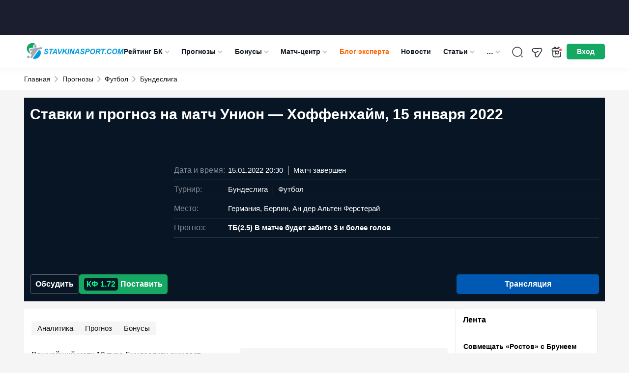

--- FILE ---
content_type: text/html; charset=UTF-8
request_url: https://stavkinasport.com/prognoz-union-hoffenhajm/
body_size: 200882
content:
<!DOCTYPE html>
<html lang="ru-RU"
	prefix="og: https://ogp.me/ns#" >
<head>
    <meta charset="UTF-8">
    <meta http-equiv="X-UA-Compatible" content="IE=edge"/>
    <meta name="viewport" content="width=device-width,user-scalable=no"/>
		<title>Унион — Хоффенхайм: прогноз и ставки на матч 15 января 2022, коэффициенты букмекерских контор</title>    <link rel="apple-touch-icon" sizes="180x180" href="https://stavkinasport.com/wp-content/themes/stavkinasport.com/favicon/apple-touch-icon.png">
    <link rel="icon" type="image/png" sizes="32x32" href="https://stavkinasport.com/wp-content/themes/stavkinasport.com/favicon/favicon-32x32.png">
    <link rel="icon" type="image/png" sizes="16x16" href="https://stavkinasport.com/wp-content/themes/stavkinasport.com/favicon/favicon-16x16.png">
    <link rel="manifest" crossorigin="use-credentials" href="https://stavkinasport.com/wp-content/themes/stavkinasport.com/favicon/site.webmanifest">
    <link rel="mask-icon" href="https://stavkinasport.com/wp-content/themes/stavkinasport.com/favicon/safari-pinned-tab.svg" color="#5bbad5">
    <meta name="msapplication-TileImage" content="https://stavkinasport.com/wp-content/themes/stavkinasport.com/favicon/mstile-150x150.png">
    <meta name="msapplication-square150x150logo" content="https://stavkinasport.com/wp-content/themes/stavkinasport.com/favicon/mstile-150x150.png">
    <meta name="msapplication-TileColor" content="#00aba9">
    <meta name="theme-color" content="#ffffff">

    		
	
	        <script>
            window.dataLayer = window.dataLayer || [];
            window.dataLayer.push( {
                'event': 'pageType',
                'pageCategory': 'Прогнозы',
                'pageName': 'Ставки и прогноз на матч Унион — Хоффенхайм, 15 января 2022'
            } );
        </script>
	        
    
			                													
    
    
    
    
    
    
    
    
    
            <link rel="preload" href="https://stavkinasport.com/wp-content/themes/stavkinasport.com/fonts/fontello/fontello.woff2?ver=1.0" as="font" type="font/woff2" crossorigin>
<style>@font-face{font-family:"fontello";font-style:normal;font-weight:normal;font-display:swap;src:url(https://stavkinasport.com/wp-content/themes/stavkinasport.com/fonts/fontello/fontello.woff2?ver=1.0) format("woff2"),url("https://stavkinasport.com/wp-content/themes/stavkinasport.com/fonts/fontello/fontellowoff?ver=1.0") format("woff");}</style><style>html,body,div,span,applet,object,iframe,h1,h2,h3,h4,h5,h6,p,blockquote,pre,a,abbr,acronym,address,big,cite,code,del,dfn,em,img,ins,kbd,q,s,samp,small,strike,strong,sub,sup,tt,var,b,u,i,center,dl,dt,dd,ol,ul,li,fieldset,form,label,legend,table,caption,tbody,tfoot,thead,tr,th,td,article,aside,canvas,details,embed,figure,figcaption,footer,header,hgroup,menu,nav,output,ruby,section,summary,time,mark,audio,video { margin: 0; padding: 0; border: 0; font-size: 100%; vertical-align: baseline;} article,aside,details,figcaption,figure,footer,header,hgroup,menu,nav,section { display: block;} body { line-height: 1;} body.header-navigation-opened { overflow: hidden;} ol,ul { list-style: none;} blockquote,q { quotes: none;} blockquote:before,blockquote:after,q:before,q:after { content: none;} table { border-collapse: collapse; border-spacing: 0;} a { text-decoration: none;} a:active,a:focus,a:hover { transition: 0.3s; transition-property: all; text-decoration: none;} * { box-sizing: border-box;} input { border: none; -webkit-appearance: none; outline: none;} input:hover,input:focus { -webkit-appearance: none; outline: none;} select { outline: none; border: none;} html,body { margin: 0; padding: 0;} body { font-family: "-apple-system",BlinkMacSystemFont,Arial,sans-serif; background: #fff; color: #000; font-size: 14px; background-color: #F5F5F5;} body.menu-active { max-height: 100%; overflow: hidden;} a { color: #455A6F;} a:hover {} input,textarea,select,button { font-family: inherit;} select { cursor: pointer;} button { border: none; cursor: pointer; background: transparent; padding: 0; margin: 0; outline: none; -webkit-appearance: none;} button:hover,button:focus { outline: none;} input[type="text"],input[type="email"],input[type="password"],input[type="date"] { width: 100%; height: 32px; border: 1px solid #000; padding: 5px 10px;} textarea { resize: none; width: 100%;} iframe { border: 0} embed,iframe { display: block; margin-left: auto; margin-right: auto} .clearfix::after { display: table; content: ''; clear: both;} .uppercase { text-transform: uppercase;} .black { font-weight: 900;} .bold { font-weight: bold;} .semibold { font-weight: 600;} .nowrap { white-space: nowrap;} .relative { position: relative;} .text-center { text-align: center;} .pull-left { float: left;} .pull-right { float: right;} .alignleft { text-align: left; margin: 0 auto; display: block;} .aligncenter { text-align: center; margin: 0 auto; display: block;} .alignright { text-align: right; margin: 0 auto; display: block;} .wrapper { width: 100%; margin: 0 auto; padding: 0 15px;} .wrapper:after { content: ""; display: block; clear: both;}body > .wrapper { padding-top: 15px;} .background-image__wrapper { display: none; position: absolute; top: 55px; left: 0; right: 0; bottom: 0; z-index: 0;} .background-image { position: sticky; top: 0; background-position: 50% 0; background-repeat: no-repeat; min-height: 100vh; display: block; width: 100%; background-size: 100% auto;} @media (min-width: 1530px) { body.branding .wrapper { z-index: 1; position: relative; } .background-image__wrapper { display: block; } body.branding > .wrapper { position: relative; z-index: 1; padding: 30px 15px 0; background-color: #fff; } body.branding > .footer { z-index: 1; position: relative; } body.branding .breadcrumb { position: relative; z-index: 2; border-bottom: 1px solid #efefef; margin: 0 auto; padding: 0 15px; width: 1182px; }} .progress-bar { width: 60px; height: 60px; transform: rotate(-90deg);} .progress-bar__default { stroke: #008431; stroke-width: 1.8; fill: transparent; cx: 16; cy: 16; r: 15.9155;} .progress-bar__progress { stroke: #fff; stroke-width: 1.8; stroke-linecap: round; fill: transparent; cx: 16; cy: 16; r: 15.9155; stroke-dasharray: 100 100;} .btn-accordion { position: relative; display: block; background-color: #e2e2e2; font-size: 16px; line-height: 21px; color: #000000; padding: 15px 20px;} .btn-accordion:after { content: ''; position: absolute; right: 16px; top: 21px; display: block; width: 15px; height: 8px; background: url('https://stavkinasport.com/wp-content/themes/stavkinasport.com/img/arrow-down.png') no-repeat center center; transform: rotate(180deg);} .btn-accordion.active:after { transform: rotate(0deg);} .bookmaker-description { padding: 20px; background: #FFFFFF; border: 1px solid #EBEBEB; margin-bottom: 15px; border-radius: 5px;} .branding .bookmaker-description { border: none; padding: 20px 5px 0;} .bookmaker-description:after { content: ''; clear: both; width: 100%; display: block;} .bookmaker-description__last-update { margin: -10px 0 15px; font-size: 14px; line-height: 16px; color: #888888;}.single__video-button ~ .bookmaker-items__header__last-update,.single__video-button ~ .bookmaker-description__last-update { margin: 0 0 15px;} .single__video-button { margin: 0 0 14px !important;}.single-bookmakers .bookmaker-description_poleznoe .social-share,.single-bookmakers .bookmaker-description_novosti .social-share { margin-bottom: 0;} .single-bookmakers .bookmaker-description_otzyvy .social-share { margin-top: 20px; margin-bottom: 0;} .bookmaker-description__header { display: flex; flex-direction: column;} .bookmaker-description__header-button { display: flex; align-items: center; justify-content: center; height: 35px; margin-top: -5px; margin-bottom: 20px; font-size: 14px; line-height: 21px; font-weight: 600; border-radius: 5px;} .bookmaker-description__header-button--green { color: #ffffff; background-color: #15A863;} .bookmaker-description__header-button--green:hover { background: #1CBF72;} .bookmaker-description__content .post-image { float: none; margin: 0 0 10px 0; width: 100%;} .bookmaker-description__content .post-image.has_league { display: none;} .bookmaker-description__content .post-image img { width: 100%;} .post-header { display: flex; flex-direction: column; margin-bottom: 15px; clear: both;} .post-image--with-bk { margin: 0 0 15px;} body.home .main { width: 100%;}body.home .main { background: transparent; border: none;}.main .h1,.main h1 { font-size: 20px; line-height: 1.1em;} .main .h2,.main h2 { font-size: 20px; line-height: 30px;} .main .h3,.main h3 { font-size: 18px; line-height: 30px;} .main .h4,.main h4 { font-size: 16px; line-height: 24px;} .main .h5,.main h5 { font-size: 14px; line-height: 21px;} .main .h6,.main h6 { font-size: 12px; line-height: 18px;} .main .h1,.main .h2,.main .h3,.main .h4,.main .h5,.main .h6,.main h1,.main h2,.main h3,.main h4,.main h5,.main h6 { font-weight: bold; color: #000000; margin-bottom: 15px; display: inline-block; width: 100%;} .main p { font-size: 16px; line-height: 28px; color: #000000; margin-bottom: 15px;} .main p:last-child { margin-bottom: 0;} .main iframe { max-width: 100%;} .main strong { font-weight: bold;} .content-buttons { display: flex; align-items: center; justify-content: center; margin-bottom: 15px;} .content-button { display: inline-flex; align-items: center; justify-content: center; height: 40px; padding: 0 40px; font-size: 16px; line-height: 28px; font-weight: bold; color: #ffffff; background-color: #15A863; border: 1px solid #15A863; border-radius: 5px;} .content-button:hover { background-color: #1CBF72; border-color: #1CBF72;} .sidebar { display: block; margin: 0 0 15px;} .sidebar_top { margin: 0 0 15px;} .btn { cursor: pointer; font-weight: bold; font-style: normal; font-weight: bold; font-size: 16px; line-height: 20px; color: #FFFFFF; background: #eee; display: inline-flex; padding: 12px 22px; justify-content: center; align-items: center; text-align: center; border-radius: 5px;} .btn--hidden { display: none;} .btn-green { background: #15A863;} .btn-green:hover { background: #1CBF72;} .btn-green:focus { background: #148B53;} .btn-gray { color: #5E6366; background: #F1F3F4; border: 1px solid #C6CACC;} .btn-gray:hover { background: #1F8EFE; border-color: #1F8EFE; color: #fff;} .btn-gray:focus { background: #0059B2; border-color: #0059B2; color: #fff;} .btn-blue { color: #fff; background: #0059B2; border: 1px solid #0059B2;} .btn-blue:hover { background: #367BF5; border-color: #367BF5; color: #fff;} .btn-blue:focus { background: #0034BB; border-color: #0034BB; color: #fff;} .duplicate-block {} .duplicate-block_desktop { display: none;} .duplicate-block:before { content: ''; clear: both; display: block; width: 100%;}.post-bk-sidebar__desktop { display: none;}.image-caption { color: #959595; font-size: 12px; padding: 7px 0; width: 100%;}.flex-column { display: flex; flex-direction: column;}.page-items { order: -1; display: flex; flex-direction: column;}.page-items .snippet-table { order: 10; padding: 1px 0;}.snippet-table.bookmaker-description .snippet-table-date { padding: 5px 15px;}.sns-container { max-width: 1230px; padding: 0 15px; position: relative; z-index: 5; margin: 0 auto; background-color: #f5f5f5;}.bookmaker-description__content .home-statistic { margin: 15px 0;} .social-share__container { display: flex; flex-wrap: wrap; font-size: 12px; align-items: center; font-weight: bold; margin: 0 0 15px; gap: 4px;}.social-share__container .social-share-item { width: 25px; height: 25px; background-color: #081525; color: #fff; border-radius: 50%; font-weight: normal; font-size: 12px;}.single-date time { background: #efefef; padding: 5px; font-size: 12px; display: table; margin: 0 0 10px;} .bookmaker_block { margin-bottom: 30px;}.bookmaker_block .bookmaker-description { margin-bottom: 0;}.bookmaker_block .jwplayer { border-radius: 5px;} .bookmaker_block-header { display: flex; justify-content: space-between; align-items: center; margin-bottom: 15px; flex-wrap: wrap; gap: 10px;}.bookmaker_block-header h2,.bookmaker_block-header_title { width: auto; margin: 0; font-size: 18px; line-height: 1.1; color: #000; font-weight: 700;}.bookmaker_block-header_btns { display: flex; align-items: center; gap: 8px;}.bookmaker_block-header_btn { padding: 5px 7px; font-size: 13px; border: 1px solid rgba(0,0,0,.1); border-radius: 5px;}.bookmaker_block-header_btn:hover { background-color: #0059B2; color: #fff;}  .category_menu { display: flex; flex-wrap: wrap; gap: 6px; margin-bottom: 15px;}.category_menu_item { font-size: 13px; line-height: 150%; font-weight: 700; padding: 8px; display: flex; align-items: center; gap: 8px; border-radius: 8px; background: var(--background-main,#F5F5F5); color: var(--blue-1,#0059B2);}a.category_menu_item:hover,.category_menu_item.active { background: var(--blue-1,#0059B2); color: #FFF;}a.category_menu_item:hover span,.category_menu_item.active span { background: var(--background-main,#F5F5F5); color: var(--green-2,#1DBF72);} .category_menu_item span { font-size: 10px; line-height: 12px; padding: 1px 6px; background: var(--green-2,#1DBF72); color: #FFF; border-radius: 5px;} .bookmaker-items-compare { display: flex; align-items: center; gap: 6px; padding: 4px 10px; border-radius: 5px; border: 1px solid rgba(255,255,255,0.20); background: #F5F5F5; color: #636363; cursor: pointer; font-size: 14px; font-weight: 700; line-height: 20px;} .bookmaker-items-compare:hover { background: #15A863; border-color: #15A863; color: #fff;} .bookmaker-items-compare.active { background: #15A863; border-color: #15A863; color: #fff;} .bookmaker-items-compare.active:hover { background: #fff; border-color: #15A863; color: #15A863;} .bookmaker-items-compare-icon { width: 24px; height: 24px; display: none;} .bookmaker-items-compare-icon.off { display: block;} .bookmaker-items-compare.active .bookmaker-items-compare-icon.off { display: none;} .bookmaker-items-compare.active .bookmaker-items-compare-icon.on { display: block;} .bookmaker-items-compare-count { border-radius: 50%; background: #fff; color: #15A863; font-size: 10px; font-weight: 700; line-height: 1; display: none; width: 16px; height: 16px; display: flex; align-items: center; justify-content: center;} .bk_item_compare { border-radius: 4px; border: 1px solid #E3E4E8; color: #636363; cursor: pointer; padding: 10px 5px; height: 40px;} .bk_item_compare:hover { border-color: #15A863; background: #15A863; color: #fff;} .bk_item_compare.compared { background: #15A863; color: #fff;} .bk_item_compare.compared:hover { background: #fff; color: #15A863; border-color: #15A863;} .bk_item_compare-empty { width: 28xp; min-width: 28px;} .bk_item_compare-icon { width: 16px; height: 16px; display: none;} .bk_item_compare-icon.off { display: block;} .bk_item_compare.compared .bk_item_compare-icon.off { display: none;} .bk_item_compare.compared .bk_item_compare-icon.on { display: block;} .wp-story-tooblar { display: none!important;} @media screen and (min-width: 360px) { .post-bk__button { font-size: 14px; }} @media screen and (min-width: 576px) { .bookmaker-description__header { flex-direction: row; } .bookmaker-description__header-button { flex-shrink: 0; width: 130px; margin: 0 0 0 15px; } .post-header { flex-direction: row; } .post-image--with-bk { flex-shrink: 0; width: 182px !important; margin: 0 15px 0 0 !important; } .post-bk__label { height: 33px; } .post-bk__content { display: flex; flex-direction: column; justify-content: space-between; height: calc(100% - 33px); } .post-bk__rating-suffix { display: inline; } .bk_item_compare { padding: 6px 6px; } .bk_item_compare-icon { width: 24px; height: 24px; } .bk_item_compare-empty { width: 34xp; min-width: 34px; }}.wprv-box__head { margin: 0!important;}.wprv-box__head .wprv-pc a > img { display: none;}#wprv-footer { max-width: 1920px!important; max-height: 135px!important; bottom: 0; z-index: 6; display: none;} .mobile-bottom-menu__is-active #wprv-footer { bottom: 50px;}.wprv-box--custom { margin: 0!important;}.wprv-mobile *:not(.wprv-close) { max-width: none!important;} .auth-popup__content .success { padding: 25px 15px;} .slider_arrow { position: absolute; background-image: url("data:image/svg+xml,%3Csvg viewBox='0 0 15 9' fill='none' xmlns='http://www.w3.org/2000/svg'%3E%3Cpath d='M12.5215 0L15 0L7.56622 8.25L0 0L2.49503 0L7.56622 5.74467L12.5215 0Z' fill='%23000'/%3E%3C/svg%3E"); background-color: #fff; background-position: center; background-repeat: no-repeat; background-size: 15px 15px; width: 30px; height: 30px; top: calc(50% - 20px); opacity: 0.7; border-radius: 50%; z-index: 2; cursor: pointer; border: 1px solid #081525;}.slider_arrow:hover { opacity: 1;}.slider_arrow_prev { left: 0px; transform: rotate(90deg);}.slider_arrow_next { left: calc(100% - 30px); transform: rotate(-90deg);} @media(min-width: 576px) { .slider_arrow_2 { display: none; }} @media screen and (min-width: 768px) { .duplicate-block_mobile { display: none; } .duplicate-block_desktop { display: block; } .bookmaker-description__content .post-image.has_league { display: block; } .post-image--with-bk { width: 278px !important; } .single-date { position: absolute; right: 0; top: 0; } .bookmaker-description__content { position: relative; } .single__h1 { padding: 0 170px 0 0; } .slider_arrow_3 { display: none; } .slider_arrow_prev { left: -10px; } .slider_arrow_next { left: calc(100% - 20px); }} @media screen and (min-width: 1024px) { .wrapper { width: 1024px; padding: 0 12px; } .bookmaker-description__content .post-image { float: left; margin: 0 10px 10px 0; width: 320px; } .news_ad { display: flex; gap: 15px; justify-content: space-between; align-items: flex-start; }} @media screen and (min-width: 1140px) { .wrapper { width: 1140px; } .wrapper-bookmaker { display: flex; gap: 15px; } .post-bk-sidebar__mobile { display: none; } .post-bk-sidebar__desktop { display: block; } .bookmaker-description--post-nav { display: none; } .bookmaker-description .btn-accordion { display: none; } .main { float: left; width: calc(100% - 305px); margin-bottom: 15px; } .wrapper-bookmaker .main { float: none; } .main.main_full { float: none; width: 100%; } .sidebar { float: right; width: 290px; padding: 0; margin-bottom: 15px; } .wrapper-bookmaker .sidebar { float: none; } .bookmaker-description__content { padding: 0; } .post-image--with-bk { width: 320px !important; } .post-bk__content { padding: 15px; } } @media screen and (min-width: 1280px) { .wrapper { width: 1182px; padding: 0; } #wprv-footer { max-height: 135px!important; bottom: 0; } .mobile-bottom-menu__is-active #wprv-footer { bottom: 0; }}
body { position: relative; } #wpadminbar { position: fixed !important; } .cursor-pointer { cursor: pointer; } .inline-block { display: inline-block; } .blogs-rules:not(.active) { display: none !important; } img { width: auto; } iframe { max-width: 100%; } .girls-slider__item-image { max-width: 100%; } .kws__table { overflow-x: auto; padding: 1px 0; } .main .kws__table { display: inline-block; max-width: 100%; width: 100%; } #gtx-trans { display: none; } .header.new_year { height: 76px; padding-bottom: 36px; } .menu-item.green > a { color: #8bf5c3; } .wprv-box.wprv-box__head { display: none; } @media screen and (min-width: 768px) { .wprv-box.wprv-box__head { display: flex; } } .admin-bar .header { top: 0; } .header-menu-calculator--mobile:before { margin: 0 14px 0 0; } .ar-image__home-header { width: 100%; position: relative; background: #081525; padding-bottom: calc(120 / 732 * 100%); } @media (min-width: 721px) { .ar-image__home-header { padding-bottom: calc(80 / 1140 * 100%); } } .ar-image__home-header .g-mobile { position: absolute; top: 0; bottom: 0; left: 0; right: 0; } .ar-image__home-header .g-desktop { position: absolute; top: 0; bottom: 0; left: 0; right: 0; } .header { display: flex; align-items: center; height: 49px; justify-content: space-between; position: relative; overflow: visible; padding: 4px 15px; width: 100%; z-index: 999; background: #fff; color: #0F151E; gap: 33px; box-shadow: 0px 4px 15px 0px rgba(0,0,0,0.03); } .header .wrapper { display: flex; align-items: center; justify-content: space-between; gap: 5px; } .header .wrapper:after { content: none; } .header-toggler { height: 55px; flex: none; align-items: center; display: flex; justify-content: center; font-size: 18px; } .header-user__dropdown .header-user__download-book { font-size: 13px; line-height: 16px; margin: -7px 0 12px; text-decoration: underline; } .header-user__dropdown .header-user__download-book:hover { text-decoration: none; } .header-toggler .fa-menu { display: block; } .header-toggler.active .fa-menu { display: none; } .header-toggler .fa-cancel { display: none; } .header-toggler.active .fa-cancel { display: block; } .header-bonus { display: none; width: 40px; height: 55px; color: #fff; flex: none; position: relative; cursor: pointer; background-image: url("data:image/svg+xml;charset=UTF-8,%3csvg xmlns='http://www.w3.org/2000/svg' width='24' height='24' fill='none'%3e%3cpath stroke='%230F151E' stroke-linecap='round' stroke-linejoin='round' stroke-miterlimit='10' stroke-width='1.5' d='M19.97 10h-16v8c0 3 1 4 4 4h8c3 0 4-1 4-4v-8ZM21.5 7v1c0 1.1-.53 2-2 2h-15c-1.53 0-2-.9-2-2V7c0-1.1.47-2 2-2h15c1.47 0 2 .9 2 2ZM11.64 5H6.12a.936.936 0 0 1 .03-1.3l1.42-1.42a.96.96 0 0 1 1.35 0L11.64 5ZM17.87 5h-5.52l2.72-2.72a.96.96 0 0 1 1.35 0l1.42 1.42c.36.36.37.93.03 1.3Z'/%3e%3cpath stroke='%230F151E' stroke-linecap='round' stroke-linejoin='round' stroke-miterlimit='10' stroke-width='1.5' d='M8.94 10v5.14c0 .8.88 1.27 1.55.84l.94-.62a1 1 0 0 1 1.1 0l.89.6a.997.997 0 0 0 1.55-.83V10H8.94Z'/%3e%3ccircle cx='19.5' cy='7.5' r='3.5' fill='%23FF4747' stroke='%23fff' stroke-width='2'/%3e%3c/svg%3e"); background-position: center; background-repeat: no-repeat; background-size: 24px; } .header-logo { text-align: center; padding: 0; margin: 0; } .header-logo img { height: 40px; width: auto; } .header-search { position: absolute; z-index: 10; margin: 0 0 0 auto; width: 100%; padding: 15px; top: 49px; background-color: #04376b; display: none; left: 0; } .header-navigation-opened .header-search { display: block; } .header-navigation-opened .header .wrapper { z-index: 50; } .header-search__form { right: 8px; top: 7px; width: 100%; border-radius: 5px; border: 1px solid rgba(255,255,255,0.25); height: 40px; display: flex; background-color: #fff; } .header-search__form.active { display: flex; } input[type="text"].header-search__text { border: 0; padding: 0 10px; background-color: transparent; outline: none; width: calc(100% - 41px); color: #000; height: 40px; line-height: 40px; font-size: 16px; } input[type="text"].header-search__text::placeholder { color: #000; opacity: 0.7; } input[type="text"].header-search__text:focus { outline: none; } .header-search__submit { height: 39px; background-color: transparent; color: #fff; width: 37px; margin-left: 4px; font-size: 22px; background-repeat: no-repeat; background-position: center; background-size: 22px; background-image: url("data:image/svg+xml;charset=UTF-8,%3csvg width='22' height='22' fill='none' xmlns='http://www.w3.org/2000/svg'%3e%3cpath d='m21.866 20.57-6.391-6.391a8.664 8.664 0 0 0 1.942-5.47C17.417 3.906 13.51 0 8.708 0 3.907 0 0 3.907 0 8.708c0 4.802 3.907 8.709 8.708 8.709 2.072 0 3.974-.73 5.47-1.942l6.392 6.39c.179.18.469.18.648 0l.648-.647a.458.458 0 0 0 0-.648ZM8.708 15.583a6.883 6.883 0 0 1-6.875-6.875 6.883 6.883 0 0 1 6.875-6.875 6.883 6.883 0 0 1 6.875 6.875 6.883 6.883 0 0 1-6.875 6.875Z' fill='%23000'/%3e%3c/svg%3e"); } .header-search__submit:focus { outline: none; } .header-search__close { font-size: 21px; color: #000; line-height: 32px; margin-right: 13px; } .header-navigation { display: none; position: absolute; top: 110px; width: 100%; height: calc(100vh - 55px); background-color: #04376b; overflow-x: auto; padding-bottom: 170px; } .admin-bar .header-navigation { height: calc(100vh - 55px - 46px); } .header-navigation.active { display: block; } .header-navigation__menu { width: 100%; } .header-navigation__menu ul { text-align: left; } .header-navigation__menu .sub-menu { display: none; padding-left: 20px; } .header-navigation__menu li { position: relative; } .header-navigation__menu li.current-menu-ancestor,.header-navigation__menu li.current-menu-parent,.header-navigation__menu li.current-menu-item,.header-navigation__menu li:hover { background: #082E54; } .header-navigation__menu li.current-menu-ancestor > a,.header-navigation__menu li.current-menu-parent > a,.header-navigation__menu li.current-menu-item > a,.header-navigation__menu li:hover > a { color: #FFD056; } .header-navigation__menu li.current-menu-ancestor > a i,.header-navigation__menu li.current-menu-parent > a i,.header-navigation__menu li.current-menu-item > a i { transform: rotate(180deg); } .header-navigation__menu a { font-style: normal; font-weight: normal; font-size: 18px; line-height: 24px; color: #FFFFFF; padding: 10px 15px; display: block; } .header-navigation__menu a i { display: none; } .header-navigation__menu .sub-menu a { display: flex; align-items: center; justify-content: space-between; font-size: 16px; } .header-navigation__menu .menu-item-has-children > a i { display: inline-block; float: right; font-size: 10px; position: relative; right: -2px; color: #C4C4C4; font-weight: 400; } .header-navigation__menu li.current-menu-ancestor > .sub-menu,.header-navigation__menu li.current-menu-parent > .sub-menu,.header-navigation__menu li.current-menu-item > .sub-menu { display: block; } .header-menu-girls,.header-menu-telegram,.header-menu-calculator { font-size: 18px; color: #fff; } .header-menu-girls--mobile,.header-menu-calculator--mobile,.header-menu-telegram--mobile { display: flex; align-items: center; padding: 10px 15px; margin-left: -0.2em; } .header-menu-telegram--mobile { margin-bottom: 14px; } .header-menu-telegram--mobile:before { margin: 0 14px 0 0; } .header-menu-calculator--desktop { display: none; } .header-menu-calculator--mobile { align-items: flex-end; } .header-menu-girls > svg,.header-menu-calculator > svg { display: block; fill: #FFFFFF; } .header-menu-girls:hover > svg,.header-menu-calculator:hover > svg { opacity: 0.7; } .header-menu-calculator--desktop > svg { width: 20px; height: 20px; } .header-menu-girls--mobile svg,.header-menu-calculator--mobile svg { width: 24px; height: 24px; margin-right: 10px; } .header-menu-calculator--mobile > i:before { margin: 0; } .header-buttons { display: flex; align-items: center; gap: 5px; } .header-search__btn { display: flex; width: 55px; height: 55px; color: #fff; flex: none; align-items: center; justify-content: center; font-size: 18px; position: relative; background-image: url("data:image/svg+xml;charset=UTF-8,%3csvg xmlns='http://www.w3.org/2000/svg' width='24' height='24' fill='none'%3e%3cpath stroke='%23292D32' stroke-linecap='round' stroke-linejoin='round' stroke-width='1.5' d='M11.5 21a9.5 9.5 0 1 0 0-19 9.5 9.5 0 0 0 0 19ZM22 22l-2-2'/%3e%3c/svg%3e"); background-position: center; background-repeat: no-repeat; background-size: 24px; } .header-search__btn:hover { opacity: 0.7; } .header-search__btn span { display: none; font-style: normal; font-weight: normal; font-size: 14px; line-height: 21px; color: #FFFFFF } .header-user { height: 35px; width: 28px; flex: none; align-items: center; justify-content: center; font-size: 20px; position: relative; margin: 0; transition: 0.2s; } .header-user span { display: none; font-style: normal; font-weight: normal; font-size: 14px; line-height: 21px; color: #FFFFFF } .header-user__dropdown { display: none; padding: 10px 15px 0; background: #04376B; box-shadow: 0px 4px 4px rgba(0,0,0,0.1); text-align: right; position: absolute; top: 100%; right: 0; min-width: 140px; } .header-user__dropdown.active { display: block; } .header-user__dropdown a { text-align: right; display: block; font-style: normal; font-weight: normal; font-size: 18px; line-height: 30px; color: #FFFFFF; text-decoration: none; margin-bottom: 10px; white-space: nowrap; } .header-user__dropdown a:hover { text-decoration: underline; } .header-user__dropdown a.header-user__exit { display: inline-block; background: #0059B2; border-radius: 5px; padding: 6px 10px; font-style: normal; font-weight: bold; font-size: 14px; line-height: 21px; text-align: center; color: #FFFFFF; } .header-user__dropdown a.header-user__exit:hover { background: #1F8EFE; text-decoration: none; } .header-navigation__bonuses { padding: 0 15px; } .header-navigation__bonuses_main { padding: 15px; border-radius: 5px; background: linear-gradient(180deg,#F4F5F7 0%,#FFF 100%); box-shadow: 0px 5px 15px 0px rgba(0,0,0,0.15); min-width: 360px; } .header-navigation__bonuses_main::after { content: ''; width: 0; height: 0; display: block; position: absolute; z-index: 10; border-left: 10px solid transparent; border-right: 10px solid transparent; margin-left: -10px; left: 50%; border-bottom: 10px solid #FFF; top: -10px; } .btn-red { background-color: #FF4747; } .btn-red:hover { background-color: #ff6c6c; } .btn-red:active { background-color: #cd2d2d; } .header-navigation__sep { color: #fff; font-size: 18px; display: flex; align-items: center; justify-content: center; align-self: center; margin: 0 10px; } .header-navigation__bonuses__title { font-weight: 700; font-size: 14px; line-height: 18px; color: #FFF; } .header-navigation__bonuses_main .header-navigation__bonuses__title { color: #131313; } .header-navigation__bonuses__item { display: flex; padding: 10px 0; border-bottom: 1px solid rgba(245,245,245,0.2); justify-content: space-between; align-items: center; gap: 7px; } .header-navigation__bonuses__image { width: 92px; height: 35px; background: #F5F5F5; border-radius: 5px; flex: none; } .header-navigation__bonuses__image a { display: block; padding: 5px; height: 100%; width: 100%; } .header-navigation__bonuses__image img { width: 100%; height: 100%; object-fit: contain; } .header-navigation__bonuses__bonus { font-style: normal; font-weight: bold; font-size: 14px; line-height: 14px; color: #FFFFFF; display: flex; align-items: center; width: 100%; } .header-navigation__bonuses__bonus a { color: #FFFFFF; display: flex; } .header-navigation__bonuses__bonus i { font-size: 14px; color: #FF4747; margin-right: 5px; } .header-navigation__bonuses__bonus span span { display: none; } .header-navigation__bonuses__action { font-style: normal; font-weight: bold; font-size: 14px; line-height: 21px; color: #FFFFFF; background: #15A863; border: 1px solid #15A863; box-sizing: border-box; border-radius: 5px; padding: 7px 12px; } .header-navigation__bonuses__more { display: block; text-align: center; font-style: normal; font-weight: bold; font-size: 14px; line-height: 16px; text-decoration: underline; color: #FFFFFF; padding: 15px 0; } .header-navigation__bonuses_main .header-navigation__bonuses__more { color: #000; } .header-navigation__bonuses__more i { float: right; } /* Best bonus (only mobile) */ .header-navigation__bonuses--mobile { padding: 0 5px 15px; background-color: #0059B2; width: 100%; } .header-navigation__bonuses__title--mobile { display: flex; align-items: center; justify-content: center; position: relative; width: 133px; height: 25px; margin: 0 auto 5px; padding: 0; font-size: 18px; line-height: 18px; background-color: #014C96; border: 0; } .header-navigation__bonuses__title--mobile:before,.header-navigation__bonuses__title--mobile:after { content: ""; position: absolute; top: 0; width: 25px; height: 100%; background-color: #014C96; } .header-navigation__bonuses__title--mobile:before { left: -8px; transform: skew(30deg); } .header-navigation__bonuses__title--mobile:after { right: -8px; transform: skew(-30deg); } .header-navigation__bonuses__title-text--mobile { position: relative; z-index: 1; } .header-navigation__bonuses__item--mobile { justify-content: space-between; padding: 0 0 10px; border: 0; gap: 10px; } .header-navigation__bonuses__bonus--mobile { display: flex; align-items: flex-start; flex-direction: column; width: auto; flex-grow: 1; } .header-navigation__bonuses__image--mobile { width: 80px; height: 40px; } .header-navigation__bonuses__bonus-type--mobile { margin-bottom: 5px; font-size: 14px; line-height: 18px; font-weight: normal; } .header-navigation__bonuses__bonus-link--mobile { display: flex; align-items: center; font-size: 14px; line-height: 14px; } .header-navigation__bonuses__bonus-link--mobile > i { margin-right: 10px; font-size: 20px; } .header-navigation__bonuses__bonus-link--mobile > i:before { margin: 0; } .header-navigation__bonuses__action--mobile { display: flex; align-items: center; justify-content: center; flex-shrink: 0; width: 85px; height: 40px; padding: 0; font-size: 15px; } .header-navigation__bonuses__action--mobile:hover { background-color: #1CBF72; } /* END Best bonus (only mobile) */ /* Header TOP predict (only mobile) */ .header-navigation__predicts { margin: 10px 15px 15px; padding: 0 5px 5px; background-color: #1869B9; border-radius: 5px; } .header-navigation__predicts__title { display: flex; align-items: center; justify-content: center; position: relative; width: 133px; height: 25px; margin: 0 auto 7px; padding: 0; font-size: 18px; line-height: 18px; font-weight: bold; color: #ffffff; background-color: #014C96; border: 0; } .header-navigation__predicts__title:before,.header-navigation__predicts__title:after { content: ""; position: absolute; top: 0; width: 25px; height: 100%; background-color: #014C96; } .header-navigation__predicts__title:before { left: -8px; transform: skew(30deg); } .header-navigation__predicts__title:after { right: -8px; transform: skew(-30deg); } .header-navigation__predicts__title-text { position: relative; z-index: 1; } .header-navigation__predicts__item { } .header-navigation__predicts__item-info { } .header-navigation__predicts__item-info-cols { display: flex; align-items: flex-start; align-items: center; justify-content: space-between; } .header-navigation__predicts__item-info-col { width: calc(100% - 86px); } .header-navigation__predicts__item-info-col--center { flex-shrink: 0; width: 86px; margin: 0 5px; } .header-navigation__predicts__item-team { font-size: 12px; line-height: 20px; font-weight: bold; text-align: center; color: #ffffff; word-break: break-word; } .header-navigation__predicts__item-team-link { color: #ffffff; } .header-navigation__predicts__item-team-link:hover { text-decoration: underline; } .header-navigation__predicts__item-sport { display: flex; align-items: center; justify-content: center; position: relative; width: 70px; height: 44px; margin: 0 auto 5px; } .header-navigation__predicts__item-sport-icon { position: absolute; top: 0; left: 0; display: block; width: 100%; height: 100%; } .header-navigation__predicts__item-sport-value { display: inline-block; position: relative; padding: 1px 2px; font-size: 12px; line-height: 16px; font-weight: bold; color: #ffffff; background: linear-gradient(0deg,#086E3E,#086E3E),#9ED25E; border-radius: 2px; } .header-navigation__predicts__item-date { font-size: 14px; line-height: 20px; font-style: italic; white-space: nowrap; text-align: center; color: #ffffff; } .header-navigation__predicts__item-bet { display: flex; align-items: center; justify-content: space-between; margin-top: 5px; padding: 4px; background-color: #ffffff; border-radius: 5px; } .header-navigation__predicts__item-bk-logo { width: 75px; height: 25px; } .header-navigation__predicts__item-bk-logo-link { display: block; height: 100%; width: 100%; } .header-navigation__predicts__item-bk-logo img { width: 100%; height: 100%; object-fit: contain; } .header-navigation__predicts__item-coef { font-size: 14px; line-height: 24px; font-weight: bold; color: #15A863; } .header-navigation__predicts-action { display: flex; align-items: center; justify-content: center; width: 120px; height: 30px; font-size: 14px; line-height: 24px; font-weight: bold; color: #ffffff; background-color: #FF4747; border-radius: 5px; } .header-menu-telegram:before { content: '\f2c6'; font-family: 'fontello'; } .header-menu-telegram--desktop { background-image: url("data:image/svg+xml;charset=UTF-8,%3csvg xmlns='http://www.w3.org/2000/svg' width='24' height='24' fill='none'%3e%3cpath stroke='%230F151E' stroke-linecap='round' stroke-linejoin='round' stroke-width='1.5' d='M7.5 14c-.248-.49-.38-.848-.85-1.159l-3.023-1.995C1.033 9.133 2.157 5.1 5.264 4.98l13.087-.512c2.575-.1 4.205 2.723 2.83 4.902l-6.987 11.077c-1.662 2.623-5.711 1.589-5.897-1.514l-.217-3.616c-.027-.442-.385-.933-.58-1.318Zm0 0 6.694-3.5'/%3e%3c/svg%3e"); background-position: center; background-repeat: no-repeat; background-size: 24px; display: none; width: 40px; height: 55px; min-width: 40px; } .header-menu-calculator--desktop { background-position: center; background-repeat: no-repeat; background-size: 17px; display: none; width: 40px; height: 55px; background-image: url("data:image/svg+xml;charset=UTF-8,%3csvg width='17' height='21' fill='none' xmlns='http://www.w3.org/2000/svg'%3e%3cpath d='M2.125 0C.951 0 0 .94 0 2.1v16.8C0 20.06.95 21 2.125 21h12.75C16.049 21 17 20.06 17 18.9V2.1C17 .94 16.05 0 14.875 0H2.125Zm0 2.1h12.75v2.1H2.125V2.1Zm0 4.2h12.75v12.6H2.125V6.3ZM4.25 8.4v2.1h2.125V8.4H4.25Zm3.188 0v2.1h2.125V8.4H7.437Zm3.187 0v2.1h2.125V8.4h-2.125ZM4.25 11.55v2.1h2.125v-2.1H4.25Zm3.188 0v2.1h2.125v-2.1H7.437Zm3.187 0v2.1h2.125v-2.1h-2.125ZM4.25 14.7v2.1h2.125v-2.1H4.25Zm3.188 0v2.1h5.312v-2.1H7.437Z' fill='%23fff'/%3e%3c/svg%3e "); } .header-menu-telegram--desktop:hover { opacity: 0.8; } .header-menu-telegram--desktop img { max-width: 24px; } .header__predicts-menu { justify-content: center; flex: 1; background: #081525; display: flex; position: absolute; border-top: 1px solid #1e2d40; top: 55px; left: 0; width: 100%; height: 50px; } .header__predicts-menu-item { font-size: 13px; color: #fff; display: none; align-items: center; justify-content: center; flex-wrap: wrap; position: relative; text-decoration: none !important; padding: 6px 0; max-height: 100%; } .header__predicts-menu-item:first-child { display: flex; } .header__predicts-menu-item-kf.max:after { content: ''; background-image: url("data:image/svg+xml;charset=UTF-8,%3csvg width='20' height='20' fill='none' xmlns='http://www.w3.org/2000/svg'%3e%3cpath d='M4 0h11v20H4z'/%3e%3cpath d='M7.692 7.043C8.444 5.036 8.297 2 8.297 2s2.002.859 3.383 3.222C12.98 7.442 12 9.5 12 9.5c.757-.318 1.095-.823 1.095-1.89C14.17 9.37 15 11.385 15 13.427c0 2.525-2.237 4.568-4.998 4.572C7.237 17.996 5 15.95 5 13.424c0-2.458 1.805-4.014 2.692-6.38Z' fill='%23E17A2D'/%3e%3cpath opacity='.8' d='M8.918 11.457c.418-1.203.336-3.016.336-3.016s4.012 3.055 3.726 6.84c-.113 1.508-1.242 2.735-2.78 2.735-1.536 0-2.782-1.227-2.782-2.735 0-1.472 1.004-2.406 1.5-3.824Z' fill='%23F4E028'/%3e%3c/svg%3e"); background-position: center; width: 15px; height: 20px; background-repeat: no-repeat; background-size: contain; display: inline-block; } .header__predicts-menu-item:hover { text-decoration: underline; } .header__predicts-menu-item:before { content: ''; min-width: 20px; height: 20px; flex: 0 0 20px; margin: 0 5px 0 0; background-size: contain; background-repeat: no-repeat; background-position: center; } .header__predicts-menu-item.prognozy-na-futbol:before { background-image: url("data:image/svg+xml;charset=UTF-8,%3csvg viewBox='0 0 25 24' fill='none' xmlns='http://www.w3.org/2000/svg'%3e%3cg clip-path='url(%23a)'%3e%3cpath d='M10.174 15.246 8.736 10.82l-4-1.343-3.763 2.735a11.475 11.475 0 0 0 2.076 6.393h4.653l2.472-3.36ZM8.736 10.82 12.5 8.084V3.836L8.736 1.101v-.002A11.556 11.556 0 0 0 3.3 5.053l1.437 4.424 4 1.343ZM12.5 3.836v4.248l3.766 2.736 4-1.342 1.437-4.425a11.557 11.557 0 0 0-5.438-3.954V1.1l-3.764 2.735Z' fill='%23FAF7F5'/%3e%3cpath d='m16.266 10.82-1.438 4.426 2.471 3.359h4.653a11.474 11.474 0 0 0 2.077-6.393l-3.764-2.734-4 1.342Z' fill='%23FAF7F5'/%3e%3cpath d='m17.3 18.605-2.472-3.36h-4.654l-2.472 3.36 1.438 4.426v.001c1.063.324 2.191.498 3.36.498 1.17 0 2.299-.174 3.362-.498l1.437-4.427Z' fill='%23FAF7F5'/%3e%3cpath d='m8.736 10.82 1.438 4.426h4.654l1.438-4.426L12.5 8.084 8.736 10.82ZM12.5 3.836l3.766-2.735-.001-.002A11.525 11.525 0 0 0 12.5.47a11.525 11.525 0 0 0-3.764.628l-.001.002L12.5 3.836ZM3.299 5.053a11.475 11.475 0 0 0-2.326 7.16l3.763-2.735L3.3 5.053ZM7.702 18.605H3.049a11.552 11.552 0 0 0 6.09 4.427l-1.437-4.427ZM15.861 23.031l.001.001a11.552 11.552 0 0 0 6.09-4.427H17.3l-1.438 4.426ZM24.027 11.697a11.475 11.475 0 0 0-2.324-6.644l-1.438 4.425 3.764 2.734a9.922 9.922 0 0 0-.002-.515Z' fill='%23A0C8FF'/%3e%3cpath d='M12.5.002C5.87-.06.326 5.587.505 12.22c.034 5.67 4.423 10.77 10.029 11.611a.469.469 0 0 0 .079-.93c-.37-.064-.74-.148-1.102-.25L8.222 18.69l2.189-2.975h4.18l2.188 2.975-1.29 3.971c-.36.1-.726.18-1.1.24a.469.469 0 1 0 .16.925c5.662-.92 10.014-6.08 9.95-11.825C24.556 5.45 19.047-.058 12.501.002Zm5.036 18.134-2.188-2.974 1.29-3.973L20.186 10l3.37 2.448c-.061 2.06-.741 4.024-1.861 5.69h-4.158Zm-10.07 0H3.31c-1.122-1.676-1.802-3.648-1.87-5.685l3.375-2.452 3.547 1.19 1.29 3.973-2.188 2.974ZM1.46 11.278c.108-1.881.715-3.65 1.687-5.175l1.038 3.195-2.725 1.98Zm7.827-.28L12.5 8.665l3.214 2.335-1.228 3.778h-3.973L9.287 11Zm11.53-1.7 1.037-3.195a10.763 10.763 0 0 1 1.688 5.175l-2.726-1.98Zm.36-4.144-1.285 3.954-3.546 1.19-3.377-2.452V4.075l3.378-2.453a11.256 11.256 0 0 1 4.83 3.532Zm-5.942-3.883L12.5 3.257 9.767 1.27A10.55 10.55 0 0 1 12.5.939c.938-.01 1.855.106 2.734.332Zm-6.58.35 3.377 2.454v3.77L8.656 10.3l-3.547-1.19-1.284-3.955a11.254 11.254 0 0 1 4.83-3.532ZM4.011 19.075h3.35l1.045 3.213c-1.719-.674-3.226-1.803-4.395-3.213Zm12.585 3.213 1.044-3.213h3.35a11.142 11.142 0 0 1-4.394 3.213Z' fill='%23000'/%3e%3cpath d='M12.5 23.999a.469.469 0 1 0 .001-.937.469.469 0 0 0 0 .937Z' fill='%23000'/%3e%3c/g%3e%3cdefs%3e%3cclipPath id='a'%3e%3cpath fill='%23fff' transform='translate(.5)' d='M0 0h24v24H0z'/%3e%3c/clipPath%3e%3c/defs%3e%3c/svg%3e "); } .header__predicts-menu-item-kf { flex: 0 0 100%; text-align: center; font-weight: bold; color: #86f1be; display: flex; align-items: center; justify-content: center; height: 13px; } .header__predicts-menu-item-date { font-weight: normal; color: #fff; opacity: 0.7; font-size: 12px; margin: 0 0 0 4px; order: 3; } .header__predicts-menu-item.basketbol:before { background-image: url("data:image/svg+xml;charset=UTF-8,%3csvg viewBox='0 0 25 24' fill='none' xmlns='http://www.w3.org/2000/svg'%3e%3cg clip-path='url(%23a)'%3e%3cpath d='M12.202 23.945c6.6 0 11.952-5.351 11.952-11.952 0-6.6-5.351-11.952-11.952-11.952C5.602.041.25 5.392.25 11.993c0 6.6 5.351 11.952 11.952 11.952Z' fill='%23FF7043'/%3e%3cpath d='M19.888 2.853a.502.502 0 0 0-.208-.166C14.503-1.36 7.026-.444 2.978 4.732-1.069 9.91-.153 17.387 5.023 21.434c5.177 4.047 12.655 3.131 16.702-2.045 3.983-5.095 3.167-12.44-1.837-16.536Zm2.395 4.983a14.187 14.187 0 0 0-4.227-2.641 1.915 1.915 0 0 1 1.248-1.468 10.956 10.956 0 0 1 2.98 4.109ZM17.068 4.85a15.183 15.183 0 0 0-2.278-.555c.006-.904.01-1.865.01-2.89 1.288.315 2.508.862 3.598 1.615a3.038 3.038 0 0 0-1.33 1.83Zm-3.307-3.645c0 1.062 0 2.052-.011 2.984a17.127 17.127 0 0 0-2.161-.062 3.668 3.668 0 0 0-1.192-2.26 3.164 3.164 0 0 0-.764-.469c.84-.208 1.703-.314 2.569-.318.522.005 1.043.046 1.559.125ZM7.6 2.112h.01c.75-.095 1.507.1 2.115.547.433.402.717.939.806 1.523a16.704 16.704 0 0 0-7.986 2.745A10.972 10.972 0 0 1 7.6 2.112ZM1.658 9.226a.492.492 0 0 0 .069-.071c1.04-1.635 4.698-3.544 8.914-3.94v.023c0 2.212-2.697 5.3-4.864 7.779a21.807 21.807 0 0 0-3.174 4.162 10.777 10.777 0 0 1-.945-7.954v.001Zm1.687 9.117a.496.496 0 0 0 .023-.114c0-.873 1.623-2.731 3.194-4.528 2.4-2.747 5.12-5.865 5.12-8.463 0-.033-.006-.059-.007-.09a16.417 16.417 0 0 1 2.064.057c-.122 10.566-.84 12.73-3.547 17.442a.47.47 0 0 0-.02.062 10.919 10.919 0 0 1-6.827-4.366Zm7.922 4.515c2.772-4.885 3.404-7.515 3.513-17.523.718.116 1.427.288 2.119.514-.01.139-.021.276-.021.428a16.338 16.338 0 0 0 1.676 6.168c1.107 2.652 2.15 5.16.988 7.599a10.858 10.858 0 0 1-7.34 2.862c-.312 0-.624-.021-.935-.048Zm9.802-4.525c.18-2.126-.697-4.231-1.559-6.286a15.575 15.575 0 0 1-1.592-5.77v-.045a13.153 13.153 0 0 1 4.996 3.727 10.78 10.78 0 0 1-1.845 8.374Z' fill='%2337474F'/%3e%3cpath d='M12.202 23.945C5.602 23.945.25 18.594.25 11.993.25 5.393 5.601.041 12.202.041c6.6 0 11.952 5.351 11.952 11.952-.007 6.598-5.354 11.945-11.952 11.952Zm0-22.865c-6.027 0-10.913 4.886-10.913 10.913s4.886 10.913 10.913 10.913 10.913-4.886 10.913-10.913C23.108 5.969 18.226 1.087 12.202 1.08Z' fill='%23000'/%3e%3cpath d='M23.41 10.251a.52.52 0 0 1-.4-.189 13.695 13.695 0 0 0-11.818-4.894c-4.447.271-8.375 2.28-9.464 3.987a.52.52 0 0 1-.877-.56C2.086 6.66 6.11 4.439 11.129 4.128a14.786 14.786 0 0 1 12.68 5.27.52.52 0 0 1-.401.85l.003.004Z' fill='%23000'/%3e%3cpath d='M2.848 18.749a.52.52 0 0 1-.52-.52c0-1.263 1.523-3.006 3.451-5.212 2.167-2.479 4.864-5.567 4.864-7.78a3.222 3.222 0 0 0-.918-2.578 2.941 2.941 0 0 0-2.115-.547.52.52 0 1 1-.17-1.024 3.943 3.943 0 0 1 2.958.778 4.196 4.196 0 0 1 1.284 3.372c0 2.598-2.72 5.716-5.12 8.463-1.57 1.797-3.194 3.655-3.194 4.528a.52.52 0 0 1-.52.52ZM10.643 23.425a.52.52 0 0 1-.451-.778c3.03-5.27 3.569-7.345 3.569-21.567a.52.52 0 1 1 1.039 0c0 13.883-.416 16.36-3.706 22.085a.52.52 0 0 1-.451.26ZM19.997 20.827a.52.52 0 0 1-.468-.746c1.191-2.45.14-4.97-.974-7.636a16.338 16.338 0 0 1-1.676-6.168c0-3.384 2.53-3.638 2.556-3.638a.527.527 0 0 1 .56.475.52.52 0 0 1-.475.561c-.158.018-1.602.24-1.602 2.599a15.59 15.59 0 0 0 1.597 5.767c1.152 2.762 2.344 5.617.95 8.49a.52.52 0 0 1-.468.296Z' fill='%23000'/%3e%3c/g%3e%3cdefs%3e%3cclipPath id='a'%3e%3cpath fill='%23fff' transform='translate(.25)' d='M0 0h24v24H0z'/%3e%3c/clipPath%3e%3c/defs%3e%3c/svg%3e "); } .header__predicts-menu-item.kibersport:before,.header__predicts-menu-item.prognozy-kibersport:before { background-image: url("data:image/svg+xml;charset=UTF-8,%3csvg viewBox='0 0 25 24' fill='none' xmlns='http://www.w3.org/2000/svg'%3e%3cg clip-path='url(%23a)'%3e%3cpath d='M24.112 15.02c-.06-1.375-.299-2.9-.657-4.335-.36-1.375-.808-2.66-1.346-3.647-2.092-3.676-4.364-3.108-7.084-2.391-.867.21-1.794.448-2.75.538h-.3c-.956-.09-1.883-.329-2.75-.538-2.72-.688-4.992-1.285-7.084 2.421-.538.987-1.017 2.272-1.345 3.647-.36 1.435-.598 2.96-.658 4.335-.06 1.524.09 2.63.418 3.407.33.718.808 1.166 1.435 1.346.568.15 1.226.09 1.913-.21 1.166-.478 2.511-1.494 3.827-2.72.926-.897 2.66-1.345 4.394-1.345s3.468.448 4.394 1.345c1.316 1.226 2.66 2.242 3.827 2.72.687.27 1.345.36 1.913.21.598-.18 1.106-.598 1.435-1.375.328-.748.478-1.854.418-3.408Zm-1.435 2.99c-.18.418-.418.657-.717.746-.329.09-.748.03-1.226-.149-1.046-.418-2.272-1.345-3.467-2.481-1.136-1.136-3.14-1.704-5.142-1.704-2.003 0-4.006.568-5.171 1.644-1.226 1.136-2.452 2.093-3.468 2.481-.478.18-.897.27-1.226.15-.299-.09-.538-.33-.717-.748-.24-.568-.359-1.494-.3-2.87.06-1.285.27-2.75.629-4.125.329-1.285.747-2.48 1.255-3.378 1.644-2.959 3.557-2.48 5.83-1.883.926.24 1.883.479 2.929.568h.449c1.075-.09 2.032-.329 2.959-.568l.06-.015c2.245-.561 4.139-1.035 5.769 1.898.508.897.926 2.063 1.255 3.378.33 1.375.568 2.81.628 4.126.06 1.375-.06 2.301-.329 2.93Z' fill='%238EAFE0'/%3e%3cpath d='M22.677 18.01c-.18.418-.418.657-.717.746-.329.09-.748.03-1.226-.149-1.046-.418-2.272-1.345-3.467-2.481-1.136-1.136-3.14-1.704-5.142-1.704-2.003 0-4.006.568-5.171 1.644-1.226 1.136-2.452 2.093-3.468 2.481-.478.18-.897.27-1.226.15-.299-.09-.538-.33-.717-.748-.24-.568-.359-1.494-.3-2.87.06-1.285.27-2.75.629-4.125.329-1.285.747-2.48 1.255-3.378 1.644-2.959 3.557-2.48 5.83-1.883.926.24 1.883.479 2.929.568h.449c1.075-.09 2.032-.329 2.959-.568l.06-.015c2.245-.561 4.139-1.035 5.769 1.898.508.897.926 2.063 1.255 3.378.33 1.375.568 2.81.628 4.126.06 1.375-.06 2.301-.329 2.93Z' fill='%238EAFE0'/%3e%3cpath d='M24.112 15.02c-.06-1.375-.299-2.9-.657-4.335-.36-1.375-.808-2.66-1.346-3.647-2.092-3.676-4.364-3.108-7.084-2.391-.867.21-1.794.448-2.75.538h-.3c-.956-.09-1.883-.329-2.75-.538-2.72-.688-4.992-1.285-7.084 2.421-.538.987-1.017 2.272-1.345 3.647-.36 1.435-.598 2.96-.658 4.335-.06 1.524.09 2.63.418 3.407.33.718.808 1.166 1.435 1.346.568.15 1.226.09 1.913-.21 1.166-.478 2.511-1.494 3.827-2.72.926-.897 2.66-1.345 4.394-1.345s3.468.448 4.394 1.345c1.316 1.226 2.66 2.242 3.827 2.72.687.27 1.345.36 1.913.21.598-.18 1.106-.598 1.435-1.375.328-.748.478-1.854.418-3.408Zm-1.435 2.99c-.18.418-.418.657-.717.746-.329.09-.748.03-1.226-.149-1.046-.418-2.272-1.345-3.467-2.481-1.136-1.136-3.14-1.704-5.142-1.704-2.003 0-4.006.568-5.171 1.644-1.226 1.136-2.452 2.093-3.468 2.481-.478.18-.897.27-1.226.15-.299-.09-.538-.33-.717-.748-.24-.568-.359-1.494-.3-2.87.06-1.285.27-2.75.629-4.125.329-1.285.747-2.48 1.255-3.378 1.644-2.959 3.557-2.48 5.83-1.883.926.24 1.883.479 2.929.568h.449c1.075-.09 2.032-.329 2.959-.568 2.271-.568 4.185-1.076 5.829 1.883.508.897.926 2.063 1.255 3.378.33 1.375.568 2.81.628 4.126.06 1.375-.06 2.301-.329 2.93Z' fill='%23000'/%3e%3cpath d='M9.375 9.19c-.3-.268-.658-.478-1.076-.507a1.701 1.701 0 0 0-.479-1.047l-.03-.03a1.693 1.693 0 0 0-1.225-.508c-.478 0-.927.21-1.226.508a1.738 1.738 0 0 0-.508 1.077 1.78 1.78 0 0 0-1.076.478l-.03.03a1.693 1.693 0 0 0-.508 1.225c0 .479.209.927.508 1.226.299.299.658.478 1.106.508.03.419.21.807.508 1.076.329.33.748.508 1.226.508s.926-.209 1.225-.508c.27-.299.479-.657.509-1.076.418-.03.807-.21 1.076-.508.329-.329.508-.747.508-1.226 0-.478-.21-.926-.508-1.225Zm-.748 1.675a.608.608 0 0 1-.448.18h-.418a.568.568 0 0 0-.568.567v.389c0 .179-.06.329-.18.448a.608.608 0 0 1-.448.18.608.608 0 0 1-.449-.18.608.608 0 0 1-.179-.448v-.419a.568.568 0 0 0-.568-.568h-.418a.608.608 0 0 1-.449-.18.606.606 0 0 1-.18-.418c0-.18.06-.329.18-.448l.03-.03c.12-.09.27-.15.419-.15h.418c.299 0 .568-.239.568-.567v-.419c0-.18.06-.329.18-.448.119-.12.268-.18.448-.18s.329.06.448.18l.03.03c.09.12.15.269.15.418v.419c0 .299.239.568.568.568h.418c.18 0 .329.06.448.179.12.12.18.269.18.448 0 .18-.06.33-.18.449ZM17.326 9.34a1.046 1.046 0 1 0 0-2.092 1.046 1.046 0 0 0 0 2.092ZM17.326 13.585a1.046 1.046 0 1 0 0-2.093 1.046 1.046 0 0 0 0 2.093ZM15.204 11.463a1.046 1.046 0 1 0 0-2.093 1.046 1.046 0 0 0 0 2.093ZM19.449 11.463a1.046 1.046 0 1 0 0-2.093 1.046 1.046 0 0 0 0 2.093Z' fill='%23000'/%3e%3c/g%3e%3cdefs%3e%3cclipPath id='a'%3e%3cpath fill='%23fff' transform='translate(.125)' d='M0 0h24v24H0z'/%3e%3c/clipPath%3e%3c/defs%3e%3c/svg%3e "); } .header__predicts-menu-item.prognozy-na-tennis:before { background-image: url("data:image/svg+xml;charset=UTF-8,%3csvg viewBox='0 0 25 24' fill='none' xmlns='http://www.w3.org/2000/svg'%3e%3cg clip-path='url(%23a)'%3e%3cpath fill-rule='evenodd' clip-rule='evenodd' d='M16.635 17.972a3.327 3.327 0 0 1 4.705 4.702 3.327 3.327 0 0 1-4.705-4.702Z' fill='%23BBEC6A'/%3e%3cpath fill-rule='evenodd' clip-rule='evenodd' d='M22.314 20.327c0-.853-.324-1.705-.974-2.355a3.316 3.316 0 0 0-2.794-.944 3.304 3.304 0 0 1 1.611.89 3.32 3.32 0 0 1 0 4.702 3.3 3.3 0 0 1-1.911.946c.048.01.095.02.142.028a3.277 3.277 0 0 0 1.199 0 3.31 3.31 0 0 0 1.753-.92 3.317 3.317 0 0 0 .974-2.347Z' fill='%2397DA7B'/%3e%3cpath d='M22.665 20.354a3.651 3.651 0 0 0-1.076-2.63 3.667 3.667 0 0 0-2.644-1.075 3.667 3.667 0 0 0-2.56 1.075 3.65 3.65 0 0 0-1.076 2.613 3.65 3.65 0 0 0 1.077 2.586A3.666 3.666 0 0 0 18.99 24l.034-.002a3.667 3.667 0 0 0 2.564-1.075 3.65 3.65 0 0 0 1.077-2.569Zm-.712-.264a2.18 2.18 0 0 1-2.206-.527 2.176 2.176 0 0 1-.526-2.202c.682.053 1.35.34 1.87.86a2.95 2.95 0 0 1 .861 1.869Zm-5.931.467a2.18 2.18 0 0 1 2.205.527c.578.577.776 1.436.527 2.202a2.963 2.963 0 0 1-1.871-.86 2.95 2.95 0 0 1-.861-1.87Zm3.47 2.695a2.88 2.88 0 0 0-.768-2.665 2.889 2.889 0 0 0-2.669-.767 2.95 2.95 0 0 1 .828-1.6 2.959 2.959 0 0 1 1.6-.826 2.884 2.884 0 0 0 .767 2.666 2.883 2.883 0 0 0 2.67.767 2.95 2.95 0 0 1-.829 1.599 2.96 2.96 0 0 1-1.6.826Z' fill='%23000'/%3e%3cpath fill-rule='evenodd' clip-rule='evenodd' d='m13.782 15.567-4.754-4.751c.12 1.116-.545 3.555-2.237 5.247l-.282.282 1.745 1.743.28-.282c1.693-1.69 4.13-2.358 5.248-2.239Z' fill='%23F8F2F0'/%3e%3cpath fill-rule='evenodd' clip-rule='evenodd' d='M12.158 12.44c-1.174-1.174-1.304-3.09-.524-4.966a8.295 8.295 0 0 1 1.797-2.644 8.273 8.273 0 0 1 2.647-1.798c1.875-.78 3.793-.648 4.967.524 1.172 1.173 1.303 3.089.522 4.965a8.25 8.25 0 0 1-1.797 2.644 8.283 8.283 0 0 1-2.645 1.798c-1.877.78-3.795.648-4.967-.524Zm9.176.29c1.577-1.578 2.534-3.491 2.823-5.346V5.068c-.198-1.17-.709-2.236-1.549-3.075C19.995-.62 15.186-.05 11.868 3.266c-2.183 2.182-3.175 5.007-2.856 7.429.006.038.011.078.015.12.184 1.215.701 2.322 1.566 3.187.867.866 1.974 1.383 3.19 1.565.04.005.082.01.119.017 2.423.32 5.25-.675 7.432-2.855Z' fill='%23FE8607'/%3e%3cpath fill-rule='evenodd' clip-rule='evenodd' d='m7.201 19.632-.822-1.544-1.415-.693-2.46 2.46.779 1.434 1.458.802 2.46-2.46Z' fill='%237CA2B1'/%3e%3cpath fill-rule='evenodd' clip-rule='evenodd' d='m4.74 22.091-2.236-2.236a.827.827 0 0 0-1.168 0l-.095.094a.827.827 0 0 0 0 1.168l2.237 2.236a.828.828 0 0 0 1.168 0l.095-.094a.827.827 0 0 0 0-1.168Z' fill='%2300C0FA'/%3e%3cpath fill-rule='evenodd' clip-rule='evenodd' d='M13.902 15.585c2.423.318 5.25-.676 7.432-2.856 1.577-1.577 2.534-3.49 2.823-5.345V5.068c-.198-1.17-.709-2.236-1.549-3.075a5.192 5.192 0 0 0-.402-.364c.626.767 1.018 1.684 1.184 2.673v2.316c-.289 1.855-1.244 3.769-2.822 5.346-2.181 2.18-5.009 3.174-7.432 2.855a1.487 1.487 0 0 0-.12-.017c-.32-.035-.748-.004-1.236.096a5.898 5.898 0 0 0 2.122.687Z' fill='%23F46700'/%3e%3cpath fill-rule='evenodd' clip-rule='evenodd' d='m3.97 21.328 2.46-2.46.766.766-2.46 2.46-.765-.766Z' fill='%23668D97'/%3e%3cpath fill-rule='evenodd' clip-rule='evenodd' d='M4.74 23.259a.827.827 0 0 0 0-1.168l-.765-.765a.826.826 0 0 1 0 1.166l-.095.096a.827.827 0 0 1-1.168 0l.766.765a.828.828 0 0 0 1.168 0l.095-.094Z' fill='%2308A9F1'/%3e%3cpath fill-rule='evenodd' clip-rule='evenodd' d='M8.534 17.806c1.692-1.69 4.13-2.358 5.248-2.239a5.88 5.88 0 0 1-1.994-.665c-1.217.25-2.807.935-4.015 2.143l-.28.281.76.762.281-.282Z' fill='%23EEE1DC'/%3e%3cpath fill-rule='evenodd' clip-rule='evenodd' d='m8.254 18.088-1.746-1.744a.35.35 0 0 0-.493 0l-1.051 1.051L7.2 19.633l1.053-1.051a.35.35 0 0 0 0-.493Z' fill='%2300C0FA'/%3e%3cpath fill-rule='evenodd' clip-rule='evenodd' d='m7.201 19.632 1.053-1.051a.35.35 0 0 0 0-.493l-.762-.762a.35.35 0 0 1-.005.49l-1.051 1.05.765.766Z' fill='%2308A9F1'/%3e%3cpath d='M22.857 1.745C21.515.403 19.599-.197 17.461.057c-2.107.25-4.181 1.301-5.841 2.96a.352.352 0 1 0 .497.498C15.292.34 19.887-.231 22.36 2.242c1.187 1.185 1.715 2.895 1.486 4.814-.231 1.95-1.212 3.876-2.76 5.424-1.846 1.845-4.17 2.81-6.28 2.81-.31 0-.615-.021-.914-.063l-.012-.002c-1.16-.165-2.216-.65-3.038-1.472-2.113-2.112-2.033-5.883.19-8.967a.352.352 0 0 0-.57-.411C9.304 5.982 8.643 7.844 8.603 9.618a7.269 7.269 0 0 0 .062 1.138c.159.895-.416 3.351-2.123 5.058l-.101.101a.7.7 0 0 0-.674.18l-3.301 3.3a1.174 1.174 0 0 0-.546-.133h-.002c-.314 0-.61.123-.828.343l-.098.096a1.17 1.17 0 0 0-.344.832c0 .315.122.61.344.833l2.237 2.236c.23.23.532.344.833.344.302 0 .603-.114.833-.344l.094-.094a1.17 1.17 0 0 0 .344-.833c0-.193-.046-.379-.133-.545l3.302-3.3a.695.695 0 0 0 .181-.675l.1-.1c.256-.255.536-.494.832-.709a.352.352 0 1 0-.413-.569 7.811 7.811 0 0 0-.917.781l-.032.032-1.247-1.246.033-.033c1.112-1.11 1.807-2.55 2.133-3.766a5.738 5.738 0 0 0 1.173 1.706 5.765 5.765 0 0 0 1.693 1.171 8.85 8.85 0 0 0-1.413.52.352.352 0 0 0 .298.637c1.145-.535 2.202-.715 2.778-.666.355.054.72.082 1.094.082.31 0 .626-.019.946-.057 2.107-.25 4.18-1.3 5.841-2.96 1.66-1.66 2.712-3.734 2.963-5.84.254-2.137-.346-4.052-1.688-5.393ZM6.26 16.593l1.716 1.71.027.031-.801.801-1.742-1.74.8-.802ZM3 19.855l1.963-1.964 1.742 1.741-1.964 1.963-1.74-1.74Zm1.492 3.155-.094.095a.475.475 0 0 1-.672 0L1.49 20.869a.47.47 0 0 1-.138-.336.47.47 0 0 1 .137-.333l.098-.097a.47.47 0 0 1 .655-.012l.013.014a.38.38 0 0 0 .027.024l2.182 2.181a.368.368 0 0 0 .049.052.47.47 0 0 1-.02.648Z' fill='%23000'/%3e%3cpath d='M11.91 12.688c.734.734 1.742 1.118 2.9 1.118.306 0 .623-.026.948-.081 1.51-.253 3.023-1.073 4.26-2.311h.001c1.238-1.238 2.059-2.75 2.312-4.259.26-1.552-.109-2.919-1.037-3.848-.93-.929-2.297-1.297-3.85-1.037-1.509.253-3.022 1.074-4.261 2.311-1.239 1.238-2.06 2.75-2.312 4.26-.26 1.552.11 2.918 1.038 3.847Zm1.485.154a2.974 2.974 0 0 1-.989-.651 2.969 2.969 0 0 1-.65-.989.354.354 0 0 0 .088-.065l1.48-1.478 1.614 1.615-1.477 1.477a.35.35 0 0 0-.066.091Zm3.765-3.789-1.724 1.724-1.616-1.615 1.725-1.723 1.615 1.614Zm-1.118-2.11 1.725-1.725 1.615 1.615-1.725 1.723-1.615-1.614Zm-1.888 6.11 1.282-1.282 1.053 1.053c-.812.265-1.615.345-2.335.229Zm3.05-.508-1.271-1.27 1.724-1.724 1.61 1.609a7.934 7.934 0 0 1-2.062 1.385Zm2.561-1.882-1.61-1.61 1.724-1.723L21.151 8.6c-.331.727-.8 1.427-1.386 2.062Zm1.872-3.624a5.964 5.964 0 0 1-.208.847l-1.053-1.053 1.281-1.28c.074.458.069.958-.02 1.486Zm-1.83-3.885c.37.15.705.366.99.65.28.281.498.614.65.989a.352.352 0 0 0-.09.065L19.88 6.336 18.264 4.72l1.479-1.477a.352.352 0 0 0 .065-.09Zm-1.425-.264c.229 0 .451.018.667.053l-1.282 1.281-1.053-1.053a5.427 5.427 0 0 1 1.668-.28Zm-2.384.56L17.27 4.72l-1.725 1.724-1.611-1.61a7.939 7.939 0 0 1 2.064-1.385Zm-2.561 1.882 1.61 1.61-1.724 1.723-1.271-1.27c.33-.727.799-1.428 1.385-2.063Zm-1.872 3.624c.047-.282.118-.565.208-.846l1.053 1.052-1.281 1.28a4.593 4.593 0 0 1 .02-1.486Z' fill='%23000'/%3e%3c/g%3e%3cdefs%3e%3cclipPath id='a'%3e%3cpath fill='%23fff' transform='translate(.625)' d='M0 0h24v24H0z'/%3e%3c/clipPath%3e%3c/defs%3e%3c/svg%3e"); } .header__predicts-menu-item.mma:before { background-image: url("data:image/svg+xml;charset=UTF-8,%3csvg viewBox='0 0 24 24' fill='none' xmlns='http://www.w3.org/2000/svg'%3e%3cpath d='m19.626 14.5 2.71-2.709a2.211 2.211 0 0 0 0-3.127l-.1-.1a1.13 1.13 0 0 0-1.598 0l-1.41 1.41.398 4.527Z' fill='%23FF5A5A'/%3e%3cpath d='M11.192 3.795 9.193 2.728a2.304 2.304 0 0 0-2.864.567l-.007.008a8.53 8.53 0 0 0-1.885 6.442l.34 2.832 7.233 7.232 2.186-.72a5.553 5.553 0 0 0 2.19-1.348l4.832-4.832-.412-.816a18.937 18.937 0 0 0-8.486-8.43.432.432 0 0 0-.377-.004l-2.24 1.064-1.532 1.532M1.487 17.361 7.225 23.1a1.45 1.45 0 0 0 2.051 0l1.987-1.986a1.45 1.45 0 0 0 0-2.051l-5.738-5.738a1.45 1.45 0 0 0-2.05 0L1.486 15.31a1.45 1.45 0 0 0 0 2.05Z' fill='%23FF5A5A'/%3e%3cpath d='M7.746 20.026 4.691 16.97a1.295 1.295 0 0 0-1.83 0l-.883.882 4.886 4.886.882-.882a1.294 1.294 0 0 0 0-1.83Z' fill='%23FF5A5A'/%3e%3cpath d='m19.228 9.974 2.107-2.108a1.13 1.13 0 0 0 0-1.597l-.865-.865a1.13 1.13 0 0 0-1.597 0L17.22 7.055l2.007 2.919Z' fill='%23FF8C8C'/%3e%3cpath d='m17.167 7.11 2.02-2.02a1.13 1.13 0 0 0 0-1.597l-.866-.865a1.13 1.13 0 0 0-1.597 0l-2.415 2.415 2.858 2.067ZM14.854 4.497l1.453-1.453a1.13 1.13 0 0 0 0-1.597l-.514-.514a1.626 1.626 0 0 0-2.3 0l-2.662 2.662' fill='%23FF8C8C'/%3e%3cpath d='M8.983 13.429a.454.454 0 1 0-.642.643.454.454 0 0 0 .642-.643ZM18.377 15.296a.457.457 0 0 0-.454.454.457.457 0 0 0 .775.32.457.457 0 0 0 .133-.32.457.457 0 0 0-.454-.454Z' fill='%23000'/%3e%3cpath d='m22.656 8.343-.1-.1a1.573 1.573 0 0 0-.645-.39c.345-.605.26-1.39-.255-1.905l-.865-.865a1.574 1.574 0 0 0-.86-.442 1.583 1.583 0 0 0-.424-1.469l-.865-.865a1.584 1.584 0 0 0-1.586-.393 1.573 1.573 0 0 0-.428-.788l-.514-.514c-.811-.811-2.13-.811-2.941 0l-2.43 2.43-1.336-.715a2.766 2.766 0 0 0-3.428.68l-.007.008a9.024 9.024 0 0 0-1.985 6.784l.32 2.657c-.422.043-.831.225-1.153.547L1.167 14.99a1.906 1.906 0 0 0 0 2.692l5.738 5.738c.742.743 1.95.743 2.692 0l1.987-1.987c.331-.33.514-.755.55-1.189l.018-.004 2.186-.72a6.036 6.036 0 0 0 2.368-1.458l.691-.69a.454.454 0 0 0-.641-.642l-.692.69a5.123 5.123 0 0 1-2.01 1.238l-2.066.68a1.895 1.895 0 0 0-.404-.597l-5.738-5.738a1.892 1.892 0 0 0-.615-.411c0-.023 0-.046-.003-.07l-.214-1.779 2.044 2.043a.454.454 0 0 0 .641-.641L4.851 9.296a8.116 8.116 0 0 1 1.822-5.705l.006-.008a1.856 1.856 0 0 1 2.3-.455l1.424.76-.894.425a.454.454 0 0 0-.127.089L7.851 5.934a.454.454 0 1 0 .641.641L9.97 5.1l2.159-1.026a18.6 18.6 0 0 1 8.273 8.224l.264.523-1.36 1.36a.454.454 0 1 0 .642.641l2.71-2.709a2.668 2.668 0 0 0 0-3.769ZM2.62 17.853l.561-.562a.842.842 0 0 1 1.19 0l3.055 3.055a.842.842 0 0 1 0 1.19l-.562.56-4.244-4.244Zm8.323 1.53a.998.998 0 0 1 0 1.409l-1.988 1.987a.998.998 0 0 1-1.409 0l-.04-.04.561-.562a1.75 1.75 0 0 0 0-2.472L5.012 16.65a1.75 1.75 0 0 0-2.472 0l-.562.56-.17-.17a.998.998 0 0 1 0-1.408l1.987-1.987a.998.998 0 0 1 1.41 0l5.738 5.738Zm9.206-13.659.866.866a.677.677 0 0 1 0 .955l-1.536 1.536a19.405 19.405 0 0 0-1.673-1.97l1.387-1.387a.677.677 0 0 1 .956 0Zm-3.105-2.776a.677.677 0 0 1 .956 0l.865.866a.676.676 0 0 1 0 .955L17.16 6.476c-.632-.592-1.3-1.14-2.002-1.64l1.887-1.888Zm-4.522.308a.88.88 0 0 0-.659-.052l1.951-1.95a1.174 1.174 0 0 1 1.658 0l.514.513a.677.677 0 0 1 0 .956l-1.594 1.595a19.422 19.422 0 0 0-1.87-1.062Zm8.69 8.633a19.394 19.394 0 0 0-1.202-2.056l.949-.949a.677.677 0 0 1 .956 0l.1.1a1.76 1.76 0 0 1 0 2.486l-.675.675-.129-.256Z' fill='%23000'/%3e%3c/svg%3e"); } .header__predicts-menu-item.boxing:before { background-image: url("data:image/svg+xml;charset=UTF-8,%3csvg viewBox='0 0 25 24' fill='none' xmlns='http://www.w3.org/2000/svg'%3e%3cg clip-path='url(%23a)'%3e%3cpath d='M13.227 18.646 6.23 11.648a.498.498 0 0 0-.708 0L1.73 15.44a2.922 2.922 0 0 0 0 4.13l3.577 3.576a2.922 2.922 0 0 0 4.13 0l3.786-3.788a.5.5 0 0 0 .005-.712Z' fill='%23455A64'/%3e%3cpath d='M6.374 20.999a.516.516 0 0 1-.356-.145l-2.002-2.002a.498.498 0 0 1 .014-.708.498.498 0 0 1 .694 0l2.001 2.002a.502.502 0 0 1 0 .708.496.496 0 0 1-.351.145ZM8.375 20a.516.516 0 0 1-.356-.145l-3-3a.498.498 0 0 1 .014-.707.498.498 0 0 1 .694 0l3 3a.502.502 0 0 1 0 .707.517.517 0 0 1-.352.146Z' fill='%23CFD8DC'/%3e%3cpath d='M23.375 12.998v-.502a.495.495 0 0 0 .337-.126 4.087 4.087 0 0 0 1.163-2.874C24.875 7.687 21.706 0 15.373 0 9.093 0 4.874 8.695 4.874 10.5c0 2.54 6 8.999 9 8.999 2.943 0 9.998-1.725 9.998-6a.495.495 0 0 0-.497-.501Z' fill='%23F44336'/%3e%3cpath d='M18.373 15a.516.516 0 0 1-.356-.146 3.585 3.585 0 0 1-.726-3.928A2.871 2.871 0 0 1 19.873 9c2.4 0 3.999 2.709 3.999 4.5a.502.502 0 0 1-1.003 0c0-1.379-1.29-3.502-3-3.502a1.915 1.915 0 0 0-1.655 1.308 2.609 2.609 0 0 0 .511 2.84.498.498 0 0 1-.352.853Z' fill='%23C62828'/%3e%3cpath d='M17.375 14c-2.198 0-6.501-4.963-6.501-6.5a7.242 7.242 0 0 1 2.231-4.425.5.5 0 0 1 .534.844 6.515 6.515 0 0 0-1.767 3.576c0 .881 3.774 5.498 5.499 5.498.276 0 .501.225.501.502a.496.496 0 0 1-.497.506Z' fill='%23C62828'/%3e%3cpath d='M7.377 23.999a2.904 2.904 0 0 1-2.062-.853l-3.581-3.581a2.922 2.922 0 0 1 0-4.13l3.787-3.787a.498.498 0 0 1 .708.014.498.498 0 0 1 0 .694L2.44 16.148c-.75.75-.75 1.964 0 2.713l3.577 3.577c.76.726 1.954.726 2.714 0l3.787-3.787a.498.498 0 0 1 .708.014.498.498 0 0 1 0 .693L9.44 23.146a2.912 2.912 0 0 1-2.063.853Z' fill='%23000'/%3e%3cpath d='M6.374 20.999a.516.516 0 0 1-.356-.145l-2.002-2.002a.498.498 0 0 1 .014-.708.498.498 0 0 1 .694 0l2.001 2.002a.502.502 0 0 1 0 .708.496.496 0 0 1-.351.145ZM8.376 20a.516.516 0 0 1-.357-.145l-3-3a.498.498 0 0 1 .015-.707.498.498 0 0 1 .693 0l3 3a.502.502 0 0 1 0 .707.517.517 0 0 1-.351.146ZM13.874 19.499c-3 0-9-6.459-9-9C4.874 8.695 9.093 0 15.374 0c6.332 0 9.5 7.687 9.5 9.501a4.068 4.068 0 0 1-1.162 2.869l-.014.01c.113.36.169.74.174 1.12.004 4.274-7.055 5.999-9.998 5.999Zm1.5-18.5c-5.653 0-9.502 8.32-9.502 9.5 0 1.838 5.386 8.002 8.002 8.002 2.48 0 9-1.538 9-5.002 0-1.378-1.29-3.501-3-3.501a1.915 1.915 0 0 0-1.655 1.308 2.608 2.608 0 0 0 .51 2.84.498.498 0 0 1-.014.708.498.498 0 0 1-.693 0 3.585 3.585 0 0 1-.727-3.928 2.86 2.86 0 0 1 2.583-1.922 4.03 4.03 0 0 1 3.398 2.348 3.13 3.13 0 0 0 .6-1.85c0-1.384-2.962-8.504-8.503-8.504Z' fill='%23000'/%3e%3cpath d='M17.375 14c-2.198 0-6.501-4.963-6.501-6.5a7.242 7.242 0 0 1 2.231-4.425.5.5 0 0 1 .534.844 6.515 6.515 0 0 0-1.767 3.576c0 .881 3.774 5.498 5.499 5.498.276 0 .501.225.501.502a.496.496 0 0 1-.497.506Z' fill='%23000'/%3e%3cpath d='M11.877 6a.497.497 0 0 1-.45-.286s-.38-.802-.464-.938c0 0-.136-.272-.033-.515.155-.3.53-.253.53-.253.281.046.281.046.867 1.28a.5.5 0 0 1-.234.665.575.575 0 0 1-.216.047Z' fill='%23000'/%3e%3c/g%3e%3cdefs%3e%3cclipPath id='a'%3e%3cpath fill='%23fff' transform='translate(.875)' d='M0 0h24v24H0z'/%3e%3c/clipPath%3e%3c/defs%3e%3c/svg%3e"); } .header__predicts-menu-item.olimpiada-2020:before { content: none; } .header__predicts-menu-item.prognozy-na-xokkej:before { background-image: url("data:image/svg+xml;charset=UTF-8,%3csvg viewBox='0 0 25 24' fill='none' xmlns='http://www.w3.org/2000/svg'%3e%3cg clip-path='url(%23a)'%3e%3cpath d='m13.4 16.8 7.894-15.49-1.629-.83-7.29 14.307 1.026 2.014Z' fill='%230CBAD7'/%3e%3cpath d='M22.246 18.99h-5.677v4.654h5.677c.803 0 1.454-.651 1.454-1.454v-1.745c0-.804-.65-1.454-1.454-1.454Z' fill='%23F63455'/%3e%3cpath d='M14.517 18.99 5.085.48l-1.63.83 10.96 21.508c.234.488.733.825 1.311.825h.843v-4.652h-2.052Z' fill='%230CBAD7'/%3e%3cpath d='M4.247 18.99H2.504c-.803 0-1.454.651-1.454 1.455v1.744c0 .804.651 1.455 1.454 1.455h5.677V18.99H5.198' fill='%23F63455'/%3e%3cpath d='m11.349 16.8-1.116 2.19H8.181v4.654h.842c.578 0 1.078-.338 1.312-.826l2.04-4.004-1.026-2.013Z' fill='%230CBAD7'/%3e%3cpath d='M22.246 18.634h-7.511l-.934-1.833 7.973-15.647L19.51 0l-7.135 14.002L5.241 0 2.977 1.154 10.949 16.8l-.934 1.833H5.198v.713h2.627v.713H5.198v.713h2.627v2.514h-5.32a1.099 1.099 0 0 1-1.098-1.098v-1.744c0-.606.492-1.098 1.097-1.098h1.743v-.713H2.504c-.998 0-1.81.812-1.81 1.81v1.745c0 .999.812 1.811 1.81 1.811H9.024c.69 0 1.33-.402 1.63-1.024l1.721-3.377 1.72 3.377c.301.622.941 1.024 1.632 1.024h6.519c.999 0 1.81-.812 1.81-1.81v-1.745c0-.999-.812-1.81-1.81-1.81Zm-9.47-3.847L19.82.96l.994.506-7.414 14.55-.189-.37-.437-.858Zm-2.758 7.869-.004.007c-.182.38-.57.624-.99.624h-.486v-3.94h1.914l.897-1.761.626 1.228-1.957 3.842Zm6.195.631h-.486c-.42 0-.809-.245-.99-.624l-1.962-3.849-1.426-2.799-7.413-14.55.993-.506 7.046 13.828 1.426 2.799.898 1.761h1.914v3.94Zm7.13-1.098c0 .606-.492 1.098-1.097 1.098h-5.32v-3.94h5.32c.605 0 1.098.492 1.098 1.098v1.744Z' fill='%23153651'/%3e%3c/g%3e%3cdefs%3e%3cclipPath id='a'%3e%3cpath fill='%23fff' transform='translate(.375)' d='M0 0h24v24H0z'/%3e%3c/clipPath%3e%3c/defs%3e%3c/svg%3e"); } .header__predicts-menu-item.evro-2021:before { background-image: url("data:image/svg+xml;charset=UTF-8,%3csvg viewBox='0 0 25 24' fill='none' xmlns='http://www.w3.org/2000/svg'%3e%3cg clip-path='url(%23a)'%3e%3cpath d='M10.174 15.246 8.736 10.82l-4-1.343-3.763 2.735a11.475 11.475 0 0 0 2.076 6.393h4.653l2.472-3.36ZM8.736 10.82 12.5 8.084V3.836L8.736 1.101v-.002A11.556 11.556 0 0 0 3.3 5.053l1.437 4.424 4 1.343ZM12.5 3.836v4.248l3.766 2.736 4-1.342 1.437-4.425a11.557 11.557 0 0 0-5.438-3.954V1.1l-3.764 2.735Z' fill='%23FAF7F5'/%3e%3cpath d='m16.266 10.82-1.438 4.426 2.471 3.359h4.653a11.474 11.474 0 0 0 2.077-6.393l-3.764-2.734-4 1.342Z' fill='%23FAF7F5'/%3e%3cpath d='m17.3 18.605-2.472-3.36h-4.654l-2.472 3.36 1.438 4.426v.001c1.063.324 2.191.498 3.36.498 1.17 0 2.299-.174 3.362-.498l1.437-4.427Z' fill='%23FAF7F5'/%3e%3cpath d='m8.736 10.82 1.438 4.426h4.654l1.438-4.426L12.5 8.084 8.736 10.82ZM12.5 3.836l3.766-2.735-.001-.002A11.525 11.525 0 0 0 12.5.47a11.525 11.525 0 0 0-3.764.628l-.001.002L12.5 3.836ZM3.299 5.053a11.475 11.475 0 0 0-2.326 7.16l3.763-2.735L3.3 5.053ZM7.702 18.605H3.049a11.552 11.552 0 0 0 6.09 4.427l-1.437-4.427ZM15.861 23.031l.001.001a11.552 11.552 0 0 0 6.09-4.427H17.3l-1.438 4.426ZM24.027 11.697a11.475 11.475 0 0 0-2.324-6.644l-1.438 4.425 3.764 2.734a9.922 9.922 0 0 0-.002-.515Z' fill='%23A0C8FF'/%3e%3cpath d='M12.5.002C5.87-.06.326 5.587.505 12.22c.034 5.67 4.423 10.77 10.029 11.611a.469.469 0 0 0 .079-.93c-.37-.064-.74-.148-1.102-.25L8.222 18.69l2.189-2.975h4.18l2.188 2.975-1.29 3.971c-.36.1-.726.18-1.1.24a.469.469 0 1 0 .16.925c5.662-.92 10.014-6.08 9.95-11.825C24.556 5.45 19.047-.058 12.501.002Zm5.036 18.134-2.188-2.974 1.29-3.973L20.186 10l3.37 2.448c-.061 2.06-.741 4.024-1.861 5.69h-4.158Zm-10.07 0H3.31c-1.122-1.676-1.802-3.648-1.87-5.685l3.375-2.452 3.547 1.19 1.29 3.973-2.188 2.974ZM1.46 11.278c.108-1.881.715-3.65 1.687-5.175l1.038 3.195-2.725 1.98Zm7.827-.28L12.5 8.665l3.214 2.335-1.228 3.778h-3.973L9.287 11Zm11.53-1.7 1.037-3.195a10.763 10.763 0 0 1 1.688 5.175l-2.726-1.98Zm.36-4.144-1.285 3.954-3.546 1.19-3.377-2.452V4.075l3.378-2.453a11.256 11.256 0 0 1 4.83 3.532Zm-5.942-3.883L12.5 3.257 9.767 1.27A10.55 10.55 0 0 1 12.5.939c.938-.01 1.855.106 2.734.332Zm-6.58.35 3.377 2.454v3.77L8.656 10.3l-3.547-1.19-1.284-3.955a11.254 11.254 0 0 1 4.83-3.532ZM4.011 19.075h3.35l1.045 3.213c-1.719-.674-3.226-1.803-4.395-3.213Zm12.585 3.213 1.044-3.213h3.35a11.142 11.142 0 0 1-4.394 3.213Z' fill='%23000'/%3e%3cpath d='M12.5 23.999a.469.469 0 1 0 .001-.937.469.469 0 0 0 0 .937Z' fill='%23000'/%3e%3c/g%3e%3cdefs%3e%3cclipPath id='a'%3e%3cpath fill='%23fff' transform='translate(.5)' d='M0 0h24v24H0z'/%3e%3c/clipPath%3e%3c/defs%3e%3c/svg%3e "); } .header__predicts-menu-item.olimpiada-2022:before { background-image: url("data:image/svg+xml;charset=UTF-8,%3csvg viewBox='0 0 25 24' fill='none' xmlns='http://www.w3.org/2000/svg'%3e%3cg clip-path='url(%23a)'%3e%3cpath d='M12.202 23.945c6.6 0 11.952-5.351 11.952-11.952 0-6.6-5.351-11.952-11.952-11.952C5.602.041.25 5.392.25 11.993c0 6.6 5.351 11.952 11.952 11.952Z' fill='%23FF7043'/%3e%3cpath d='M19.888 2.853a.502.502 0 0 0-.208-.166C14.503-1.36 7.026-.444 2.978 4.732-1.069 9.91-.153 17.387 5.023 21.434c5.177 4.047 12.655 3.131 16.702-2.045 3.983-5.095 3.167-12.44-1.837-16.536Zm2.395 4.983a14.187 14.187 0 0 0-4.227-2.641 1.915 1.915 0 0 1 1.248-1.468 10.956 10.956 0 0 1 2.98 4.109ZM17.068 4.85a15.183 15.183 0 0 0-2.278-.555c.006-.904.01-1.865.01-2.89 1.288.315 2.508.862 3.598 1.615a3.038 3.038 0 0 0-1.33 1.83Zm-3.307-3.645c0 1.062 0 2.052-.011 2.984a17.127 17.127 0 0 0-2.161-.062 3.668 3.668 0 0 0-1.192-2.26 3.164 3.164 0 0 0-.764-.469c.84-.208 1.703-.314 2.569-.318.522.005 1.043.046 1.559.125ZM7.6 2.112h.01c.75-.095 1.507.1 2.115.547.433.402.717.939.806 1.523a16.704 16.704 0 0 0-7.986 2.745A10.972 10.972 0 0 1 7.6 2.112ZM1.658 9.226a.492.492 0 0 0 .069-.071c1.04-1.635 4.698-3.544 8.914-3.94v.023c0 2.212-2.697 5.3-4.864 7.779a21.807 21.807 0 0 0-3.174 4.162 10.777 10.777 0 0 1-.945-7.954v.001Zm1.687 9.117a.496.496 0 0 0 .023-.114c0-.873 1.623-2.731 3.194-4.528 2.4-2.747 5.12-5.865 5.12-8.463 0-.033-.006-.059-.007-.09a16.417 16.417 0 0 1 2.064.057c-.122 10.566-.84 12.73-3.547 17.442a.47.47 0 0 0-.02.062 10.919 10.919 0 0 1-6.827-4.366Zm7.922 4.515c2.772-4.885 3.404-7.515 3.513-17.523.718.116 1.427.288 2.119.514-.01.139-.021.276-.021.428a16.338 16.338 0 0 0 1.676 6.168c1.107 2.652 2.15 5.16.988 7.599a10.858 10.858 0 0 1-7.34 2.862c-.312 0-.624-.021-.935-.048Zm9.802-4.525c.18-2.126-.697-4.231-1.559-6.286a15.575 15.575 0 0 1-1.592-5.77v-.045a13.153 13.153 0 0 1 4.996 3.727 10.78 10.78 0 0 1-1.845 8.374Z' fill='%2337474F'/%3e%3cpath d='M12.202 23.945C5.602 23.945.25 18.594.25 11.993.25 5.393 5.601.041 12.202.041c6.6 0 11.952 5.351 11.952 11.952-.007 6.598-5.354 11.945-11.952 11.952Zm0-22.865c-6.027 0-10.913 4.886-10.913 10.913s4.886 10.913 10.913 10.913 10.913-4.886 10.913-10.913C23.108 5.969 18.226 1.087 12.202 1.08Z' fill='%23000'/%3e%3cpath d='M23.41 10.251a.52.52 0 0 1-.4-.189 13.695 13.695 0 0 0-11.818-4.894c-4.447.271-8.375 2.28-9.464 3.987a.52.52 0 0 1-.877-.56C2.086 6.66 6.11 4.439 11.129 4.128a14.786 14.786 0 0 1 12.68 5.27.52.52 0 0 1-.401.85l.003.004Z' fill='%23000'/%3e%3cpath d='M2.848 18.749a.52.52 0 0 1-.52-.52c0-1.263 1.523-3.006 3.451-5.212 2.167-2.479 4.864-5.567 4.864-7.78a3.222 3.222 0 0 0-.918-2.578 2.941 2.941 0 0 0-2.115-.547.52.52 0 1 1-.17-1.024 3.943 3.943 0 0 1 2.958.778 4.196 4.196 0 0 1 1.284 3.372c0 2.598-2.72 5.716-5.12 8.463-1.57 1.797-3.194 3.655-3.194 4.528a.52.52 0 0 1-.52.52ZM10.643 23.425a.52.52 0 0 1-.451-.778c3.03-5.27 3.569-7.345 3.569-21.567a.52.52 0 1 1 1.039 0c0 13.883-.416 16.36-3.706 22.085a.52.52 0 0 1-.451.26ZM19.997 20.827a.52.52 0 0 1-.468-.746c1.191-2.45.14-4.97-.974-7.636a16.338 16.338 0 0 1-1.676-6.168c0-3.384 2.53-3.638 2.556-3.638a.527.527 0 0 1 .56.475.52.52 0 0 1-.475.561c-.158.018-1.602.24-1.602 2.599a15.59 15.59 0 0 0 1.597 5.767c1.152 2.762 2.344 5.617.95 8.49a.52.52 0 0 1-.468.296Z' fill='%23000'/%3e%3c/g%3e%3cdefs%3e%3cclipPath id='a'%3e%3cpath fill='%23fff' transform='translate(.25)' d='M0 0h24v24H0z'/%3e%3c/clipPath%3e%3c/defs%3e%3c/svg%3e "); } .header__predicts-menu-item.prognozy-na-biatlon:before { background-image: url("data:image/svg+xml;charset=UTF-8,%3csvg width='17' height='24' fill='none' xmlns='http://www.w3.org/2000/svg'%3e%3cg clip-path='url(%23a)' fill='%236183FB' stroke='%23000' stroke-width='.7'%3e%3cpath d='m3.273 1.437 11.623 20.038a.344.344 0 0 1-.127.471l-1.386.796a.347.347 0 0 1-.473-.126L1.287 2.58a.344.344 0 0 1-.035-.262l.293-1.088A.347.347 0 0 1 1.97.985l1.093.292a.346.346 0 0 1 .21.16Z'/%3e%3cpath d='M14.863 2.76 3.24 22.798a.347.347 0 0 1-.474.126l-1.386-.796a.344.344 0 0 1-.127-.472L12.876 1.62a.347.347 0 0 1 .21-.16l1.094-.292c.185-.05.375.06.424.244l.293 1.087a.344.344 0 0 1-.034.262Z'/%3e%3c/g%3e%3cdefs%3e%3cclipPath id='a'%3e%3cpath fill='%23fff' d='M0 0h16.364v24H0z'/%3e%3c/clipPath%3e%3c/defs%3e%3c/svg%3e"); margin: 0 3px 0 0; } .header__predicts-menu-item.kyorling.prognozy-na-kerling:before,.header__predicts-menu-item.kyorling:before,.header__predicts-menu-item.kyorling-3:before { background-image: url("data:image/svg+xml;charset=UTF-8,%3csvg width='25' height='17' fill='none' xmlns='http://www.w3.org/2000/svg'%3e%3cpath d='M17.854 13.12a.55.55 0 1 1 0-1.1h5.339a3.84 3.84 0 0 0 0-1.1H8.922a.55.55 0 1 1 0-1.101h13.936a3.832 3.832 0 0 0-3.452-2.177H5.26c-1.52 0-2.835.89-3.452 2.177h5.004a.55.55 0 1 1 0 1.1H1.474a3.846 3.846 0 0 0 0 1.1h14.27a.55.55 0 0 1 0 1.101H1.81a3.832 3.832 0 0 0 3.452 2.177h14.145c1.52 0 2.835-.89 3.452-2.177h-5.004Z' fill='%23fff'/%3e%3cpath d='M1.001 11.517c0 2.49 1.532 4.008 2.004 4.008h17.032l3.006-1.503c1.503-3.507 0-5.51-2.505-6.512l-16.03-.501C4.035 7.009 1 9.027 1 11.517Z' fill='%236ECCAE'/%3e%3cpath d='M7.013 10.014c0-.553-.252-1.002-.562-1.002H1.343A11.227 11.227 0 0 0 1 11.016h5.45c.31 0 .562-.448.562-1.002ZM16.295 12.57a.55.55 0 0 0-.55-.55H1.474c.056.388.17.758.335 1.1h13.936a.55.55 0 0 0 .55-.55ZM17.304 12.57c0 .304.246.55.55.55h5.004c.164-.342.279-.712.335-1.1h-5.339a.55.55 0 0 0-.55.55Z' fill='%236ECCAE'/%3e%3cpath d='M18.044 5.81c-.99-.507-2.912-.764-5.71-.764-2.8 0-4.721.257-5.712.764-.426.218-.637.452-.735.732H18.78c-.098-.28-.308-.514-.735-.732Z' fill='%23F7CF40'/%3e%3cpath d='M.98 10.848c.063-.44.192-.858.378-1.246m-.379 1.246.83-1.03m-.83 1.03a4.346 4.346 0 0 0 0 1.243v-1.243Zm.379-1.246.45.217m-.45-.217.45.217m-.45-.217a4.332 4.332 0 0 1 3.903-2.46h14.145a4.332 4.332 0 0 1 3.903 2.46c.186.387.315.806.378 1.245M1.81 9.82A3.832 3.832 0 0 1 5.26 7.642h14.145a3.832 3.832 0 0 1 3.787 3.277m.494-.072-.494.072m.494-.072-.494.072m.494-.072a4.329 4.329 0 0 1-.378 2.49 4.332 4.332 0 0 1-3.904 2.46H5.261a4.332 4.332 0 0 1-3.903-2.46l.45-.217 21.385-1.1a3.84 3.84 0 0 0 0-1.1m-3.77-4.27.062.376.38.04a4.435 4.435 0 0 1 3.968 4.403 4.433 4.433 0 0 1-4.427 4.428H5.26A4.433 4.433 0 0 1 .833 11.47a4.435 4.435 0 0 1 3.97-4.404l.378-.039.063-.376c.073-.44.301-.963 1.105-1.374L6.12 4.83l.228.445c1.046-.536 2.968-.83 5.984-.83 1.534 0 2.796.075 3.809.225l.848.126-.308-.8c-.181-.47-.445-1.139-.814-2.04-.177-.434-.406-.8-.77-1.043C14.732.672 14.304.6 13.832.6H8.94a.05.05 0 1 1 0-.1h4.894c.583 0 1.004.119 1.323.332.319.213.587.553.806 1.087a82.147 82.147 0 0 1 1.058 2.69l.089.241.248.068c.385.105.703.226.961.358.804.411 1.031.934 1.105 1.374ZM6.394 5.365c-.5.256-.826.574-.979 1.012l-.232.665h14.301l-.233-.665c-.153-.438-.478-.756-.979-1.012-.57-.292-1.363-.492-2.338-.623-.984-.131-2.188-.196-3.6-.196-1.413 0-2.617.065-3.6.196-.976.13-1.77.331-2.34.623Z' fill='%236ECCAE' stroke='%23000'/%3e%3c/svg%3e"); } .header__predicts-menu-item.gandbol:before { background-image: url("data:image/svg+xml;charset=UTF-8,%3csvg width='25' height='24' fill='none' xmlns='http://www.w3.org/2000/svg'%3e%3cpath d='M12.567 23.6c6.517 0 11.8-5.283 11.8-11.8S19.084 0 12.567 0 .767 5.283.767 11.8s5.283 11.8 11.8 11.8Z' fill='%23FFC85C'/%3e%3cpath opacity='.1' d='M6.851 14.194c0-6.407 5.195-11.602 11.602-11.602 1.232 0 2.418.193 3.532.548A11.55 11.55 0 0 0 15.269 1C8.86 1 3.667 6.194 3.667 12.602c0 5.176 3.39 9.56 8.07 11.054a11.587 11.587 0 0 1-4.886-9.462Z' fill='%23FFC85C'/%3e%3cpath d='M21.152 3.515A11.922 11.922 0 0 0 12.667 0 11.922 11.922 0 0 0 4.18 3.515 11.922 11.922 0 0 0 .667 12c0 3.205 1.248 6.219 3.514 8.485a11.913 11.913 0 0 0 8.005 3.505h.004a11.922 11.922 0 0 0 8.962-3.505A11.922 11.922 0 0 0 24.667 12c0-3.205-1.248-6.219-3.515-8.485Zm1.253 2.95a13.51 13.51 0 0 0-1.969.414c-1.4.402-2.665.989-3.717 1.581l-.02.01a20.978 20.978 0 0 0-4.025 2.945c-.563-.173-2.17-.71-3.997-1.71.346-.491 1.1-1.454 2.338-2.506 1.611-1.37 4.392-3.172 8.527-4.039a11.287 11.287 0 0 1 2.863 3.304Zm-3.739-3.923c-3.927.955-6.607 2.718-8.198 4.077C9.13 7.763 8.336 8.794 7.982 9.307a17.592 17.592 0 0 1-2.635-1.913c.262-.465.915-1.501 2.062-2.607 1.41-1.36 3.878-3.106 7.644-3.734a11.14 11.14 0 0 1 3.613 1.489Zm-6-1.746h.028c-2.757.863-4.67 2.285-5.865 3.445a12.724 12.724 0 0 0-2.08 2.593c-.421-.42-.821-.871-1.186-1.357a11.197 11.197 0 0 1 9.104-4.68ZM3.099 6.178c.448.568.938 1.088 1.449 1.563.02.023.042.044.066.062 1.074.987 2.233 1.774 3.282 2.38l.012.007c.004.003.008.004.013.006.378.218.741.412 1.08.582a22.392 22.392 0 0 0 3.453 1.402c.132.572.475 2.232.54 4.315-.61-.054-1.846-.224-3.42-.761-2.06-.704-5.11-2.196-7.999-5.308a11.13 11.13 0 0 1 1.524-4.248ZM11.93 23.18c-4.049-.264-7.518-2.688-9.262-6.129a16.234 16.234 0 0 0 6.372 3.646c1.563.466 2.829.588 3.497.617-.154.63-.353 1.256-.607 1.866Zm-2.663-3.246c-1.988-.592-4.872-1.911-7.366-4.828a11.172 11.172 0 0 1-.425-3.63c2.855 2.891 5.808 4.319 7.84 5.013 1.72.586 3.054.757 3.686.807a18.154 18.154 0 0 1-.294 3.227c-.563-.017-1.84-.111-3.44-.589Zm3.511 3.27c.275-.71.482-1.435.635-2.154a.396.396 0 0 0 .02-.095c.291-1.41.378-2.795.368-3.996a.445.445 0 0 0 0-.087c-.006-.402-.02-.783-.043-1.136a23.23 23.23 0 0 0-.531-3.746 20.458 20.458 0 0 1 3.489-2.608c.248.562.702 1.741.993 3.396.38 2.158.544 5.564-.803 9.593a11.139 11.139 0 0 1-4.128.832Zm8.202-3.7a11.274 11.274 0 0 1-3.094 2.408c1.155-3.877.981-7.151.607-9.273-.318-1.806-.818-3.071-1.08-3.651.872-.47 1.88-.925 2.978-1.264.252.497.778 1.65 1.132 3.25a15.491 15.491 0 0 1-.543 8.53Zm1.313-8.735a14.885 14.885 0 0 0-1.12-3.262 12.264 12.264 0 0 1 1.625-.287A11.135 11.135 0 0 1 23.87 12c0 2.07-.566 4.012-1.55 5.678a16.258 16.258 0 0 0-.028-6.91Z' fill='%23000'/%3e%3c/svg%3e"); } .tns-visually-hidden { display: none !important; } .header .tns-outer { position: absolute; background: #081525; border-top: 1px solid #1e2d40; top: 55px; left: 0; width: 100%; overflow: hidden; height: 50px; display: flex; align-items: center; padding: 0 20px; } .header .tns-outer .header__predicts-menu { display: flex; position: absolute; border: none; flex-wrap: wrap; top: 0; left: 0; } .header .tns-outer .header__predicts-menu-item { display: flex; } .header-search__toggle { display: none; } .header .tns-controls { position: absolute; left: 0; width: 100%; height: 100%; top: 50%; transform: translateY(-50%); z-index: 5; pointer-events: none; } .header .tns-controls button { height: 100%; width: 20px; position: absolute; top: 0; left: 0; pointer-events: auto; transition: 0.2s; opacity: 0.7; background-color: #081525; } .header .tns-controls button:hover { opacity: 1; } .header #tns2-ow { display: none; } .wrapper > .header-top-bonus { display: none; } .header .tns-controls button:before { content: ''; position: absolute; width: 7px !important; height: 7px !important; border: 1px solid #fff; border-left: none !important; border-bottom: none !important; display: block; left: 50%; top: 50% !important; transform: rotate(-135deg) translateY(-50%) translateX(50%); margin: -5px 0 0 3px; } .header .tns-controls button:last-child { left: auto; right: 0; } .header .tns-controls button:last-child:before { border: 1px solid #fff !important; border-right: none !important; border-top: none !important; transform: rotate(-135deg) translateY(-50%) translateX(50%); margin: -5px 0 0 0; } .header-user.open-auth { background-image: url("data:image/svg+xml;charset=UTF-8,%3csvg xmlns='http://www.w3.org/2000/svg' width='256' height='256' xml:space='preserve'%3e%3cg%3e%3cg style='stroke:none;stroke-width:0;stroke-dasharray:none;stroke-linecap:butt;stroke-linejoin:miter;stroke-miterlimit:10;fill:none;fill-rule:nonzero;opacity:1' transform='translate(1.964 1.964) scale(2.8008)'%3e%3crect x='11.21' y='41' rx='0' ry='0' width='45.96' height='8' style='stroke:none;stroke-width:1;stroke-dasharray:none;stroke-linecap:butt;stroke-linejoin:miter;stroke-miterlimit:10;fill:%23fff;fill-rule:nonzero;opacity:1'/%3e%3cpath style='stroke:none;stroke-width:1;stroke-dasharray:none;stroke-linecap:butt;stroke-linejoin:miter;stroke-miterlimit:10;fill:%23fff;fill-rule:nonzero;opacity:1' d='m46.25 61.57-5.65-5.66L51.51 45 40.6 34.09l5.65-5.66L62.82 45z'/%3e%3cpath style='stroke:none;stroke-width:1;stroke-dasharray:none;stroke-linecap:butt;stroke-linejoin:miter;stroke-miterlimit:10;fill:%23fff;fill-rule:nonzero;opacity:1' d='M82.79 90H11.57V59.77h8V82h55.22V8H19.57v22.23h-8V0h71.22z'/%3e%3c/g%3e%3c/g%3e%3c/svg%3e"); background-size: 25px; background-position: center; background-repeat: no-repeat; } .ar_image { width: 100%; } .admin-bar .header-navigation { top: 156px; height: calc(100vh - 32px); } .header-top-bonus { display: block; font-weight: bold; color: #2a4360; background: #ffffff; padding: 5px 9px 5px 40px; border-radius: 5px; position: relative; margin: 0 12px; font-size: 16px; transition: 0.2s; } .header-top-bonus:hover { box-shadow: 0 0 6px 0 #fff; } .header-top-bonus__bk { display: block; font-weight: normal; font-size: 12px; margin: 1px 0 0; } .header-top-bonus:before { content: '\e814'; font-family: "fontello"; font-style: normal; font-weight: normal; speak: never; display: inline-block; text-decoration: inherit; width: 1em; margin-right: 0.2em; text-align: center; font-variant: normal; text-transform: none; line-height: 1em; margin-left: 0.2em; position: absolute; -webkit-font-smoothing: antialiased; left: 4px; top: 6px; font-size: 25px; color: #ff4747; } .header__predicts-menu .header-top-bonus { align-items: center; justify-content: center; flex-wrap: wrap; position: relative; text-decoration: none !important; max-height: 100%; } .header__predicts-menu.no-contains-bonus { width: 0; max-width: 0; min-width: 0; overflow: hidden; } .header__predicts-menu.contains-bonus { width: auto; max-width: none; } .header__predicts-bonus-item { padding: 0; } .header__predicts-menu-item-timer { order: 3; font-weight: normal; color: #fff; opacity: 0.7; } .header__predicts-menu-item-kf:not(.max) .header__predicts-menu-item-timer { margin: 0 0 0 5px; } #jvlabelWrap { right: -130px !important; top: 50% !important; transform: rotate(-90deg) translate(20px,0px) !important; } .header__predicts-menu-item:hover .header__predicts-menu-item-name { text-decoration: underline; } .header__predicts-menu-item-name { max-width: 70%; height: 14px; overflow: hidden; text-overflow: ellipsis; white-space: nowrap; } .admin-bar .mlives-results { height: auto; overflow: auto; } .mlives-results { height: auto; overflow: auto; max-height: 350px; } .forum-link-button { height: 35px; border-radius: 5px; color: #fff; font-weight: bold; font-size: 14px; background-color: #15A863; display: table; line-height: 34px; padding: 0 15px; transition: 0.2s; margin: 5px; white-space: nowrap; } .forum-link-button:hover { opacity: 0.8; } .bookmaker-items-header .forum-link-button__predicts { margin: 0 0 15px; } .bookmaker-items-header { position: relative; } .forum-block__desc { margin: 5px; line-height: 1.3em; } .forum-block { background: linear-gradient(180deg,#21212F 47%,#384C5B 100%); color: #fff; padding: 10px; display: flex; flex-wrap: wrap; justify-content: space-between; align-items: center; margin: 15px 0; border-radius: 5px; } .submit.button,.auth-popup__phone-sender { display: flex; align-items: center; justify-content: center; height: 35px; font-size: 14px; line-height: 18px; font-weight: bold; border-radius: 5px; color: #ffffff; background-color: #15A863; margin: 10px 0 0; width: 220px; cursor: pointer; transition: 0.2s; } .submit.button:hover { background-color: #22bd74; } #profile .auth-popup__code-send { background-image: none; padding: 0; } .profile__mobile-inputs { display: flex; width: 100%; } .form-user_phone { margin-bottom: 30px; } .auth-popup__phone-sender { border: 1px solid #ccc; background-color: transparent; color: #000000; } .auth-popup__phone-sender:hover { border: 1px solid #15A863; color: #15A863; } .eighteen-content { border-radius: 50%; width: 50px; height: 50px; box-shadow: 0 0 6px 0 rgba(0,0,0,0.1); background-color: red; font-weight: bold; font-size: 22px; position: fixed; top: 20px; color: #fff; right: 20px; display: flex; align-items: center; justify-content: center; z-index: 5000; pointer-events: none; opacity: 0.7; } @media screen and (min-width: 1024px) { .background-image__wrapper { top: 175px; bottom: 750px; } body.test_clear .background-image__wrapper { top: 40px; } .home-header-image { margin: 25px 0 40px; } .bookmaker-items-header .forum-link-button__predicts { position: absolute; right: 15px; top: 0px; } } @media screen and (min-width: 1280px) { } /* END Header TOP predict (only mobile) */  @media screen and (min-width: 360px) { .header-navigation__bonuses__item--mobile { gap: 20px; } .header-navigation__bonuses__image--mobile { width: 90px; } .header-navigation__bonuses__bonus-link--mobile { font-size: 16px; } .header-navigation__predicts__item-sport { width: 86px; } .header-navigation__predicts__item-sport-value { padding: 3px 6px; } .header-navigation__predicts__item-team { font-size: 15px; } .header-navigation__predicts__item-bk-logo { width: 80px; } .header-navigation__predicts__item-coef { font-size: 16px; } .header-navigation__predicts-action { width: 130px; } } @media screen and (min-width: 375px) { .header-navigation__bonuses__action--mobile { width: 92px; } .header-navigation__predicts__item-team { font-size: 16px; } } @media screen and (min-width: 576px) { .header { height: 55px; } .header .wrapper { height: 55px; } .header-user,.header-bonus { display: flex; position: relative; z-index: 11; } .header-logo img { height: 42px; width: auto; } .admin-bar .header-navigation { top: 101px; } .header:not(.search-form-open) .header-search__toggle { display: block; } .header-search__btn { width: 40px; } .header-search__submit { background-image: url("data:image/svg+xml;charset=UTF-8,%3csvg width='22' height='22' fill='none' xmlns='http://www.w3.org/2000/svg'%3e%3cpath d='m21.866 20.57-6.391-6.391a8.664 8.664 0 0 0 1.942-5.47C17.417 3.906 13.51 0 8.708 0 3.907 0 0 3.907 0 8.708c0 4.802 3.907 8.709 8.708 8.709 2.072 0 3.974-.73 5.47-1.942l6.392 6.39c.179.18.469.18.648 0l.648-.647a.458.458 0 0 0 0-.648ZM8.708 15.583a6.883 6.883 0 0 1-6.875-6.875 6.883 6.883 0 0 1 6.875-6.875 6.883 6.883 0 0 1 6.875 6.875 6.883 6.883 0 0 1-6.875 6.875Z' fill='%23fff'/%3e%3c/svg%3e"); } .header-navigation-opened .header .wrapper { z-index: 20; } .header-navigation { top: 55px; } .header-search { display: flex; align-items: center; position: relative; padding: 0; background-color: transparent; width: auto; right: auto; top: auto; } .header-logo { margin: 0; } .header-search__form { display: none; background-color: #081525; } .header-menu-telegram--desktop { display: block; } input[type="text"].header-search__text::placeholder,input[type="text"].header-search__text { color: #fff; } .header-menu-girls--mobile,.header-menu-calculator--mobile,.header-menu-telegram--mobile { display: none; } .header-navigation__bonuses { display: none; } .header-navigation__bonuses__title { font-size: 20px; font-weight: 700; line-height: 24px; } .header-navigation__bonuses_main.active { display: block; position: absolute; top: 100%; right: 0px; } .header-navigation__bonuses_main::after { left: 95%; } .header-navigation__bonuses__bonus { white-space: nowrap; } .header-navigation__bonuses__bonus span span { display: inline; } /* Header TOP predict (only mobile) */ .header-navigation__predicts { display: none; } .header__predicts-menu.hasnt-bonus .header__predicts-menu-item { flex: 0 0 50%; max-width: 50%; } .tns-inner .header__predicts-menu.hasnt-bonus .header__predicts-menu-item { flex: none; max-width: none; } .header__predicts-menu-item:nth-child(2) { display: flex; } .header__predicts-menu { justify-content: space-around; } .header .tns-outer .header__predicts-menu-item { margin: 0; } /* END Header TOP predict (only mobile) */ } .header-search__close-icon { display: none; background-image: url("data:image/svg+xml;charset=UTF-8,%3csvg xmlns='http://www.w3.org/2000/svg' width='24' height='24' fill='none'%3e%3cpath stroke='%23292D32' stroke-linecap='round' stroke-linejoin='round' stroke-width='1.5' d='M12 22c5.5 0 10-4.5 10-10S17.5 2 12 2 2 6.5 2 12s4.5 10 10 10ZM9.17 14.83l5.66-5.66M14.83 14.83 9.17 9.17'/%3e%3c/svg%3e"); background-position: center; background-repeat: no-repeat; background-size: 24px; width: 40px; height: 55px; min-width: 40px; cursor: pointer; } @media (min-width: 767px) { .header__predicts-menu-item:nth-child(3) { display: flex; } .header__predicts-menu.hasnt-bonus .header__predicts-menu-item { flex: 0 0 33.333333%; max-width: 33.333333%; } } @media (min-width: 783px) { .header-search__form { display: none; width: 100%; position: static; background-color: transparent; border: 1px solid #0F151E; height: 40px; } .header-search { flex: none; padding: 0; } .header-search__btn { margin: 0 0 0 auto; } .search-form-open .header-search__toggle { display: none; } .search-form-open .header-search__close-icon { display: block; } input[type="text"].header-search__text { color: #0F151E; height: 40px; line-height: 40px; font-size: 16px; } .header-search__submit { height: 39px; background-color: transparent; color: #fff; width: 37px; margin-left: 4px; font-size: 22px; background-repeat: no-repeat; background-position: center; background-size: 22px; background-image: url("data:image/svg+xml;charset=UTF-8,%3csvg xmlns='http://www.w3.org/2000/svg' width='24' height='24' fill='none'%3e%3cpath stroke='%23292D32' stroke-linecap='round' stroke-linejoin='round' stroke-width='1.5' d='M11.5 21a9.5 9.5 0 1 0 0-19 9.5 9.5 0 0 0 0 19ZM22 22l-2-2'/%3e%3c/svg%3e"); } .header-search__submit .fa-search { display: none; } .header__predicts-menu,.header .tns-outer { position: relative; height: auto; width: auto; flex: 1; border: none; top: 0; left: 0; height: 47px; } .header__predicts-menu-item:nth-child(3),.header__predicts-menu-item:nth-child(2) { display: none; } .header .tns-outer .header__predicts-menu-item:nth-child(2),.header .tns-outer .header__predicts-menu-item:nth-child(3) { display: flex; } .header .tns-outer .header__predicts-menu-item { margin: 0 0 0 0; } .search-form-open .header__predicts-menu,.search-form-open.header .tns-outer,.search-form-open.header .tns-ovh { display: none !important; } .search-form-open .header-search { flex: 1; } .header__predicts-menu.hasnt-bonus .header__predicts-menu-item { flex: 0 0 100%; max-width: 100%; } } @media (min-width: 921px) { .header-user .fa-user-circle { display: none; } .header-user span { display: block; color: #FFF; text-align: center; font-size: 14px; font-weight: 700; line-height: 22px; height: 32px; padding: 5px 21px; border-radius: 5px; background: #15A863; } .header-user.header-user__togler span { background: #0072DB; } .header-user { width: auto; background-color: transparent !important; background-image: none !important; } .header-user span:hover { opacity: 0.8; } } @media screen and (min-width: 1140px) { .header-menu-telegram--desktop,.header-menu-calculator--desktop,.header-bonus { width: 40px; } .header-bonus:after { right: 8px; } .header__predicts-menu-item:nth-child(2) { display: flex; } .header .tns-outer .header__predicts-menu-item { margin: 0; } .header__predicts-menu.hasnt-bonus .header__predicts-menu-item { flex: 0 0 50%; max-width: 50%; } } @media screen and (min-width: 1280px) { .header { padding: 10px 15px; height: 68px; } .wrapper > .header-top-bonus { display: block; } .header #tns1-ow { display: none; } .slider-has-3-items #tns1-ow { display: block; } .header #tns2-ow { display: block; } .header__predicts-menu.contains-bonus { width: 0; max-width: 0; min-width: 0; overflow: hidden; } .header__predicts-menu.no-contains-bonus { width: auto; max-width: none; min-width: 540px; } .header .tns-outer .header__predicts-menu { position: absolute; } li.mobile-item { display: none; } .header-toggler { display: none; } .header__predicts-menu { flex: 1; min-width: 580px; } .header-navigation__bonuses_main.active { left: auto; right: 0px; top: 112%; background: #fff; box-shadow: 64px 49px 23px 0px rgba(0,0,0,0.00),41px 31px 21px 0px rgba(0,0,0,0.01),23px 18px 17px 0px rgba(0,0,0,0.03),10px 8px 13px 0px rgba(0,0,0,0.05),3px 2px 7px 0px rgba(0,0,0,0.06); } .header-navigation__bonuses_main::after { left: 50%; } .header-logo { flex: none; padding: 0; margin: 0; } .header-search { padding: 0; } .search-form-open .header-navigation { display: none !important; } .search-form-open .header-buttons { flex-grow: 1; } .header-user { margin: 0; } .admin-bar .header-navigation,.header-navigation { display: block; position: relative; top: auto; margin-left: 10px; background: transparent; height: 100%; padding: 0; overflow-x: visible; z-index: 10 !important; } .header-navigation__menu > ul { display: flex; padding: 0; width: 100%; justify-content: space-between; } .header-navigation li.current-menu-ancestor,.header-navigation li.current-menu-parent,.header-navigation li.current-menu-item,.header-navigation li:hover { background-color: transparent; } .header-navigation__menu li.current-menu-ancestor > .sub-menu,.header-navigation__menu li.current-menu-parent > .sub-menu,.header-navigation__menu li.current-menu-item > .sub-menu { display: none; } .header-navigation a { font-style: normal; font-size: 14px; line-height: 55px; text-transform: none; color: #0F151E; height: 55px; padding: 0; border-bottom: 3px solid transparent; font-weight: bold; } #menu-glavnoe-menyu > li { margin: 0 6px !important; } .header-navigation li.current-menu-ancestor a,.header-navigation li.current-menu-parent a,.header-navigation li.current-menu-item a,.header-navigation li:hover a { border-bottom: 3px solid #FF4747; color: #171717; } .header-navigation li.current-menu-parent .sub-menu,.header-navigation li.current-menu-item .sub-menu { display: none; } .header-navigation li:hover > .sub-menu { display: block; position: absolute; top: 100%; background: #fff; padding: 10px 5px 0; } .header-navigation #menu-glavnoe-menyu > li > .sub-menu { background: #f5f5f5; box-shadow: 0 0 21px 0 rgba(0,0,0,0.4); left: -50px; } .header-navigation #menu-glavnoe-menyu > li:nth-last-of-type(3) .sub-menu,.header-navigation #menu-glavnoe-menyu > li:nth-last-of-type(2) .sub-menu,.header-navigation #menu-glavnoe-menyu > li:last-child:hover .sub-menu { right: -35px; left: auto; padding: 10px 0 10px 0 !important; } .header-navigation #menu-glavnoe-menyu > li.menu-item-219475 > .sub-menu { right: -15px; } .header-navigation #menu-glavnoe-menyu > li:nth-last-of-type(3) .sub-menu a,.header-navigation #menu-glavnoe-menyu > li:nth-last-of-type(2) .sub-menu a,.header-navigation #menu-glavnoe-menyu > li:last-child:hover .sub-menu a { padding: 10px 20px 10px 40px; } .header-navigation #menu-glavnoe-menyu > li:nth-last-of-type(3) .sub-menu a > i,.header-navigation #menu-glavnoe-menyu > li:nth-last-of-type(2) .sub-menu a > i,.header-navigation #menu-glavnoe-menyu > li:last-child:hover .sub-menu a > i { right: auto; left: 10px; transform: rotate(90deg); } .header-navigation #menu-glavnoe-menyu > li:nth-last-of-type(3) > .sub-menu .sub-menu,.header-navigation #menu-glavnoe-menyu > li:nth-last-of-type(2) > .sub-menu .sub-menu,.header-navigation #menu-glavnoe-menyu > li:last-child:hover > .sub-menu .sub-menu { right: 100%; left: auto; box-shadow: -8px 14px 23px -8px rgba(0,0,0,0.4); padding: 10px 0 10px 0 !important; } .header-navigation__menu .sub-menu a { font-size: 15px; } #menu-item-13550 > .sub-menu { width: 559px; } #menu-item-13550 > .sub-menu > li { width: 50% !important; } .header-navigation__menu .sub-menu { padding: 10px 0 !important; } .header-navigation li:hover .sub-menu li { border: 0; white-space: nowrap; margin: 0; } .header-navigation li:hover .sub-menu a { border: 0; white-space: nowrap; height: 100%; line-height: 18px; padding: 10px 40px 10px 20px; text-decoration: none; text-transform: none; font-size: 15px; position: relative; transition: 0.2s; font-weight: normal; } .header-navigation .sub-menu li:hover { background-color: #fff; } .header-navigation li:hover .sub-menu a > i { position: absolute; right: 10px; } .header-navigation li.current-menu-item .sub-menu a,.header-navigation li .sub-menu a:hover { text-decoration: none; } .header-navigation__menu .sub-menu { padding-left: 0; } .header-navigation .sub-menu .menu-item-has-children > a i { transform: rotate(-90deg); } .header-navigation .sub-menu li:hover { position: static; } .header-navigation .sub-menu li:hover > .sub-menu { left: 100%; top: 0; display: flex; width: auto; flex-wrap: wrap; padding-bottom: 10px; box-shadow: 12px 6px 21px -8px rgba(0,0,0,0.4); min-height: 100%; max-height: 658px; align-items: flex-start; flex-direction: column; } .header-navigation .sub-menu li:hover > .sub-menu li { white-space: nowrap; margin: 0; width: 100%; position: relative; } .header-navigation .sub-menu li:hover > .sub-menu li a { white-space: pre; color: #343434; } .header-navigation .sub-menu li:hover > .sub-menu li a:hover { color: #0059B2; } .header-navigation .sub-menu li:hover > .sub-menu li > .sub-menu { background: #f9f9f9; margin: -10px 0 0; z-index: 10; } .header-navigation .sub-menu li:hover > .sub-menu li > .sub-menu li { width: 100% !important; } .header-navigation__menu li.current-menu-ancestor > a i,.header-navigation__menu li.current-menu-parent > a i,.header-navigation__menu li.current-menu-item > a i,.header-navigation__menu li:hover > a i { transform: rotate(0); } .admin-bar .header-navigation,.header-navigation { margin-left: 0; display: flex; align-items: center; justify-content: center; } .header__predicts-menu.hasnt-bonus .header__predicts-menu-item { flex: 0 0 33.333333%; max-width: 33.333333%; } .header__predicts-menu.hasnt-bonus .header__predicts-menu-item:nth-child(3) { display: flex; } .tns-inner .header__predicts-menu.hasnt-bonus .header__predicts-menu-item { flex: none; max-width: none; } } 
.header-slider { background-color: #081525; z-index: 5; position: relative; margin: -5px 0 0;}.header-slider__container { max-width: 1200px; margin: 0 auto; font-size: 12px; padding: 5px 5px; display: flex; overflow: auto;}.header-slider__item { color: #fff; font-weight: bold; text-decoration: none; display: flex; line-height: 1.3em; align-items: center; padding: 4px 30px 4px 4px; border-radius: 5px; border: 1px solid #384e68; margin: 0 5px; transition: 0.2s; position: relative; height: 37px;}.header-slider__item:hover { text-decoration: underline; border: 1px solid rgba(255,255,255,0.5);}.header-slider__img { border-radius: 5px; margin: 0 10px 0 0; width: 28px; height: 28px; order: -1;}.header-slider__item.hot .header-slider__img { object-fit: cover; background-color: transparent; padding: 0;}.header-slider__item:not(.hot) .header-slider__img { background-color: rgba(255,255,255,0.2); padding: 6px; object-fit: contain;}.header-slider__item:not(.hot) { white-space: nowrap;}.header-slider__item.hot { min-width: 250px; max-width: 250px;}.header-slider__item.hot:before { background-image: url("data:image/svg+xml;charset=UTF-8,%3csvg width='24' height='24' fill='none' xmlns='http://www.w3.org/2000/svg'%3e%3cpath d='M9.23 8.452c.903-2.409.726-6.052.726-6.052s2.403 1.03 4.06 3.866c1.56 2.664.384 5.134.384 5.134.908-.382 1.314-.988 1.314-2.268 1.29 2.112 2.286 4.53 2.286 6.98 0 3.03-2.684 5.482-5.998 5.487C8.684 21.595 6 19.14 6 16.109c0-2.95 2.166-4.817 3.23-7.656v-.001Z' fill='%23FF6D00'/%3e%3cpath opacity='.8' d='M10.702 13.748c.501-1.443.403-3.619.403-3.619s4.814 3.666 4.471 8.208c-.136 1.81-1.49 3.282-3.336 3.282-1.843 0-3.338-1.472-3.338-3.282 0-1.766 1.204-2.887 1.8-4.589Z' fill='%23FFE600'/%3e%3c/svg%3e"); content: ''; display: block; background-repeat: no-repeat; background-position: center; background-size: cover; width: 13px; height: 20px; margin: 0 10px 0 0;}.header-slider__item:after { content: ''; border-right: 2px solid #fff; border-bottom: 2px solid #fff; width: 6px; height: 6px; position: absolute; transform: rotate(-45deg); top: 13px; right: 9px;}@media(min-width: 576px) { .header-slider { margin: 0; background-color: #0059B2; } .header-slider__item { height: 46px; border: 1px solid #2782DD; } .header-slider__img { width: 36px; height: 36px; } .header-slider__item:after { top: 18px; }}
[class^="fa-"]:before,[class*=" fa-"]:before { font-family: "fontello"; font-style: normal; font-weight: normal; speak: never; display: inline-block; text-decoration: inherit; width: 1em; margin-right: .2em; text-align: center; font-variant: normal; text-transform: none; line-height: 1em; margin-left: .2em; -webkit-font-smoothing: antialiased; -moz-osx-font-smoothing: grayscale; } .fa-star-full:before { content: '\e800'; } .fa-star-half:before { content: '\e801'; } .fa-check:before { content: '\e802'; } .fa-eye:before { content: '\e803'; } .fa-eye-off:before { content: '\e804'; } .fa-cancel:before { content: '\e805'; } .fa-mail:before { content: '\e806'; } .fa-user:before { content: '\e807'; } .fa-key:before { content: '\e808'; } .fa-trash-empty:before { content: '\e809'; } .fa-up-open:before { content: '\e80a'; } .fa-login:before { content: '\e80b'; } .fa-search:before { content: '\e80c'; } .fa-down-open:before { content: '\e80d'; } .fa-calendar:before { content: '\e80e'; } .fa-plus-squared:before { content: '\e80f'; } .fa-play-circled:before { content: '\e810'; } .fa-attention-circled:before { content: '\e811'; } .fa-full-screen:before { content: '\e812'; } .fa-paper-plane:before { content: '\e813'; } .fa-gift:before { content: '\e814'; } .fa-right-dir:before { content: '\e815'; } .fa-left-dir:before { content: '\e816'; } .fa-clock:before { content: '\e817'; } .fa-angle-up:before { content: '\e818'; } .fa-plus:before { content: '\e819'; } .fa-clock-light:before { content: '\e81a'; } .fa-trophy:before { content: '\e81b'; } .fa-minus:before { content: '\e81c'; } .fa-like:before { content: '\e81d'; } .fa-dislike:before { content: '\e81e'; } .fa-viber:before { content: '\e81f'; } .fa-whatsapp:before { content: '\e820'; } .fa-attention:before { content: '\e821'; } .fa-user-circle:before { content: '\e822'; } .fa-logout:before { content: '\e823'; } .fa-arrow-right:before { content: '\e824'; } .fa-comments:before { content: '\e826'; } .fa-web:before { content: '\e827'; } .fa-osx:before { content: '\e828'; } .fa-star-empty:before { content: '\e829'; } .fa-infinity:before { content: '\e82a'; } .fa-list:before { content: '\e82b'; } .fa-grid:before { content: '\e82c'; } .fa-select:before { content: '\e82d'; } .fa-filter-1:before { content: '\e82e'; } .fa-calculator:before { content: '\e82f'; } .fa-three-dots:before { content: '\e831'; } .fa-spin5:before { content: '\e838'; } .fa-chrome:before { content: '\e841'; } .fa-binary:before { content: '\e84a'; } .fa-bitcoin:before { content: '\e84b'; } .fa-correct:before { content: '\e84c'; } .fa-dollar:before { content: '\e84d'; } .fa-euro:before { content: '\e84e'; } .fa-growth:before { content: '\e84f'; } .fa-new:before { content: '\e851'; } .fa-pro:before { content: '\e852'; } .fa-skull:before { content: '\e853'; } .fa-target:before { content: '\e855'; } .fa-chevron-left:before { content: '\f053'; } .fa-chevron-right:before { content: '\f054'; } .fa-facebook:before { content: '\f09a'; } .fa-filter:before { content: '\f0b0'; } .fa-menu:before { content: '\f0c9'; } .fa-gplus:before { content: '\f0d5'; } .fa-comment-empty:before { content: '\f0e5'; } .fa-chat-empty:before { content: '\f0e6'; } .fa-reply:before { content: '\f112'; } .fa-minus-squared:before { content: '\f146'; } .fa-ok-squared:before { content: '\f14a'; } .fa-youtube-play:before { content: '\f16a'; } .fa-instagram:before { content: '\f16d'; } .fa-apple:before { content: '\f179'; } .fa-windows:before { content: '\f17a'; } .fa-android:before { content: '\f17b'; } .fa-vk:before { content: '\f189'; } .fa-twitch:before { content: '\f1e8'; } .fa-odnoklassniki:before { content: '\f263'; } .fa-telegram:before { content: '\f2c6'; } .fa-yandex:before { content: '\f305'; } .fa-twitter:before { content: '\f309'; } .five-stars:after,.four-half-stars:after,.four-stars:after,.three-half-stars:after,.three-stars:after,.two-half-stars:after,.two-stars:after,.one-half-stars:after,.one-stars:after,.half-stars:after,.before-five-stars:before,.before-four-half-stars:before,.before-four-stars:before,.before-three-half-stars:before,.before-three-stars:before,.before-two-half-stars:before,.before-two-stars:before,.before-one-half-stars:before,.before-one-stars:before,.before-half-stars:before { letter-spacing: 0.35em; } .five-stars:after { content: '\e800\e800\e800\e800\e800'; font-family: "fontello"; } .four-half-stars:after { content: '\e800\e800\e800\e800\e801'; font-family: "fontello"; } .four-stars:after { content: '\e800\e800\e800\e800\e829'; font-family: "fontello"; } .three-half-stars:after { content: '\e800\e800\e800\e801\e829'; font-family: "fontello"; } .three-stars:after { content: '\e800\e800\e800\e829\e829'; font-family: "fontello"; } .two-half-stars:after { content: '\e800\e800\e801\e829\e829'; font-family: "fontello"; } .two-stars:after { content: '\e800\e800\e829\e829\e829'; font-family: "fontello"; } .one-half-stars:after { content: '\e800\e801\e829\e829\e829'; font-family: "fontello"; } .one-stars:after { content: '\e800\e829\e829\e829\e829'; font-family: "fontello"; } .half-stars:after { content: '\e801\e829\e829\e829\e829'; font-family: "fontello"; } [class^="fa-"]:before,[class*="fa-"]:before,.fa,.five-stars:after,.four-half-stars:after,.four-stars:after,.three-half-stars:after,.three-stars:after,.two-half-stars:after,.two-stars:after,.one-half-stars:after,.one-stars:after,.half-stars:after { font-family: 'fontello' !important; font-style: normal; font-weight: normal !important; } 
.progress-b,.progress-b:before { display: block; overflow: hidden; z-index: 1001; height: 4px; width: 100%; margin: 0;}.progress-b.hidden { display: none;}.progress-b { background-color: #367BF5; display: -webkit-flex; display: flex;}.progress-b:before { background-color: #0059B2; content: ''; -webkit-animation: running-progress 2s cubic-bezier(0.4,0,0.2,1) infinite; animation: running-progress 2s cubic-bezier(0.4,0,0.2,1) infinite;}@-webkit-keyframes running-progress { 0% { margin-left: 0px; margin-right: 100%; } 50% { margin-left: 25%; margin-right: 0%; } 100% { margin-left: 100%; margin-right: 0; }}@keyframes running-progress { 0% { margin-left: 0px; margin-right: 100%; } 50% { margin-left: 25%; margin-right: 0%; } 100% { margin-left: 100%; margin-right: 0; }}
.top-navigation { background: #045286; position: relative; padding: 10px 20px; display: none; color: #fff;}.top-navigation a { color: #fff; margin-right: 10px;}@media screen and (min-width: 1024px) { .top-navigation { display: block; }}
.open-auth-enter #tab-enter { display: block !important;}.open-auth-enter #tab-phone-register { display: none !important;}.open-auth-enter .auth-popup__tab-links .auth-popup__tab-link_register { color: #848484; border-bottom: none;}.open-auth-enter .auth-popup__tab-links .auth-popup__tab-link_login { color: #276FB9; border-bottom: 2px solid #276FB9;}.mobile-bottom-menu { position: fixed; background-color: #081525; color: #fff; font-size: 10px; display: flex; align-items: center; bottom: 0; left: 0; height: 50px; width: 100%; z-index: 10; transform: translateY(50px); transition: 0.5s;}.mobile-bottom-menu.active { transform: translateY(0);}.mobile-bottom-menu__item { display: flex; align-items: center; justify-content: center; flex: 1; height: 100%;}.mobile-bottom-menu__link { display: flex; align-items: center; flex-direction: column; justify-content: space-between; color: #fff; padding: 9px 5px; height: 100%; transition: 0.2s; position: relative;}.mobile-bottom-menu__item .mobile-bottom-menu__link:before { content: ''; display: block; background-position: center; background-repeat: no-repeat; background-size: contain; transition: 0.2s; width: 17px; height: 17px;}.mobile-bottom-menu__item.bookmakers .mobile-bottom-menu__link:before { background-image: url("data:image/svg+xml;charset=UTF-8,%3csvg width='17' height='16' fill='none' xmlns='http://www.w3.org/2000/svg'%3e%3crect x='6.891' y='1' width='10' height='2' rx='1' fill='%23fff'/%3e%3crect x='.766' width='4' height='4' rx='1' fill='%23fff'/%3e%3crect x='6.953' y='7' width='10' height='2' rx='1' fill='%23fff'/%3e%3crect x='6.984' y='13' width='10' height='2' rx='1' fill='%23fff'/%3e%3crect x='.766' y='6' width='4' height='4' rx='1' fill='%23fff'/%3e%3crect x='.766' y='12' width='4' height='4' rx='1' fill='%23fff'/%3e%3c/svg%3e");}.mobile-bottom-menu__item.predicts .mobile-bottom-menu__link:before { background-image: url("data:image/svg+xml;charset=UTF-8,%3csvg width='19' height='18' fill='none' xmlns='http://www.w3.org/2000/svg'%3e%3cg clip-path='url(%23a)' stroke='%23fff'%3e%3cpath d='M9.625 4.69 10.72 6.9l.174.353.389.057 2.441.358-1.764 1.725-.281.274.066.388.413 2.432-2.185-1.145-.348-.183-.348.183-2.185 1.145.413-2.432.066-.388-.28-.274-1.765-1.725 2.441-.358.389-.057.174-.352 1.095-2.21Z' stroke-width='1.5'/%3e%3ccircle cx='9.625' cy='9' r='8' stroke-width='2'/%3e%3c/g%3e%3cdefs%3e%3cclipPath id='a'%3e%3cpath fill='%23fff' transform='translate(.625)' d='M0 0h18v18H0z'/%3e%3c/clipPath%3e%3c/defs%3e%3c/svg%3e");}.mobile-bottom-menu__item.bonuses .mobile-bottom-menu__link:before { background-image: url("data:image/svg+xml;charset=UTF-8,%3csvg width='20' height='18' fill='none' xmlns='http://www.w3.org/2000/svg'%3e%3cpath fill-rule='evenodd' clip-rule='evenodd' d='M12.194.115a2.802 2.802 0 0 1 2.492 3.819h3.016A1.673 1.673 0 0 1 19.375 5.6v1.83a1.666 1.666 0 0 1-1.624 1.667v7.066a1.667 1.667 0 0 1-1.667 1.666H4.434a1.667 1.667 0 0 1-1.667-1.666V9.097A1.667 1.667 0 0 1 1.125 7.43V5.6a1.674 1.674 0 0 1 1.673-1.666H5.55A2.802 2.802 0 0 1 8.047.115h.164c.221 0 .75.04 1.09.19.34.15.69.426.823.545a2.832 2.832 0 0 1 1.9-.735h.17ZM8.42 1.907a1.052 1.052 0 0 1 .994.681c-.019.125-.028.252-.026.38v.96H8.371a1.01 1.01 0 0 1-1.005-.933v-.078a1.01 1.01 0 0 1 .988-1.01h.065Zm2.987.192c.18-.127.396-.195.617-.192h.065a1.01 1.01 0 0 1 .988 1.01v.078a1.01 1.01 0 0 1-1.005.933h-1.016v-.961a2.304 2.304 0 0 0-.026-.379c.074-.197.205-.367.377-.489ZM4.558 16.038h4.758v-6.94H4.558v6.94Zm11.401 0h-4.757v-6.94h4.757v6.94Zm-6.643-8.78H2.923V5.725h6.393v1.533Zm8.28-.017h-6.394V5.725h6.393v1.516Z' fill='%23fff'/%3e%3c/svg%3e");}.mobile-bottom-menu__item.articles .mobile-bottom-menu__link:before { background-image: url("data:image/svg+xml;charset=UTF-8,%3csvg width='15' height='18' fill='none' xmlns='http://www.w3.org/2000/svg'%3e%3cpath d='M.838 0a.847.847 0 0 0-.593.24A.817.817 0 0 0 0 .82V17.18a.805.805 0 0 0 .245.582.833.833 0 0 0 .593.239h13.326a.847.847 0 0 0 .592-.24.82.82 0 0 0 .244-.581V.82a.805.805 0 0 0-.244-.581.835.835 0 0 0-.592-.24H.838Zm.83 1.636h11.666v14.728H1.668V1.636ZM4.17 3.273a.84.84 0 0 0-.577.246.81.81 0 0 0 0 1.145.84.84 0 0 0 .577.245h6.66a.847.847 0 0 0 .6-.233.816.816 0 0 0 .251-.585.804.804 0 0 0-.25-.584.834.834 0 0 0-.601-.234H4.17Zm-.086 3.272a.84.84 0 0 0-.565.275.81.81 0 0 0 .06 1.145c.161.145.373.223.591.216h6.66a.847.847 0 0 0 .6-.233.819.819 0 0 0 .251-.585.806.806 0 0 0-.25-.585.836.836 0 0 0-.601-.233H4.17a.85.85 0 0 0-.086 0Zm.003 3.272-.003.002a.84.84 0 0 0-.565.275.81.81 0 0 0 .06 1.144c.161.145.373.223.591.217h6.66a.847.847 0 0 0 .6-.233.82.82 0 0 0 .251-.585.806.806 0 0 0-.25-.585.836.836 0 0 0-.601-.233H4.17a.847.847 0 0 0-.083-.002Zm-.003 3.274a.84.84 0 0 0-.564.275.81.81 0 0 0 .06 1.144c.16.145.372.223.59.216h6.66a.84.84 0 0 0 .577-.245.81.81 0 0 0 0-1.145.841.841 0 0 0-.577-.245H4.17a.886.886 0 0 0-.086 0Z' fill='%23fff'/%3e%3c/svg%3e");}.mobile-bottom-menu__item .mobile-bottom-menu__link:hover { color: #8bf5c3;}.mobile-bottom-menu__btn { width: 36px; height: 35px; border-radius: 5px; background-color: #0059B2; display: flex; position: relative; cursor: pointer; transition: 0.2s;}.mobile-bottom-menu__btn:hover { background-color: #15A863;}.mobile-bottom-menu__btn:before { content: ''; display: block; width: 17px; height: 12px; border-top: 2px solid #fff; position: absolute; top: 50%; left: 50%; transform: translateY(-50%) translateX(-50%); border-bottom: 2px solid #fff;}.mobile-bottom-menu__btn:after { content: ''; position: absolute; top: 50%; left: 50%; transform: translateY(-50%) translateX(-50%); border-top: 1px solid #fff; border-bottom: 1px solid #fff; width: 17px; background-color: #fff; display: block;}.mobile-bottom-menu__item.bookmakers .mobile-bottom-menu__link:hover:before { background-image: url("data:image/svg+xml;charset=UTF-8,%3csvg width='17' height='16' fill='none' xmlns='http://www.w3.org/2000/svg'%3e%3crect x='6.891' y='1' width='10' height='2' rx='1' fill='%238bf5c3'/%3e%3crect x='.766' width='4' height='4' rx='1' fill='%238bf5c3'/%3e%3crect x='6.953' y='7' width='10' height='2' rx='1' fill='%238bf5c3'/%3e%3crect x='6.984' y='13' width='10' height='2' rx='1' fill='%238bf5c3'/%3e%3crect x='.766' y='6' width='4' height='4' rx='1' fill='%238bf5c3'/%3e%3crect x='.766' y='12' width='4' height='4' rx='1' fill='%238bf5c3'/%3e%3c/svg%3e");}.mobile-bottom-menu__item.predicts .mobile-bottom-menu__link:hover:before { background-image: url("data:image/svg+xml;charset=UTF-8,%3csvg width='19' height='18' fill='none' xmlns='http://www.w3.org/2000/svg'%3e%3cg clip-path='url(%23a)' stroke='%238bf5c3'%3e%3cpath d='M9.625 4.69 10.72 6.9l.174.353.389.057 2.441.358-1.764 1.725-.281.274.066.388.413 2.432-2.185-1.145-.348-.183-.348.183-2.185 1.145.413-2.432.066-.388-.28-.274-1.765-1.725 2.441-.358.389-.057.174-.352 1.095-2.21Z' stroke-width='1.5'/%3e%3ccircle cx='9.625' cy='9' r='8' stroke-width='2'/%3e%3c/g%3e%3cdefs%3e%3cclipPath id='a'%3e%3cpath fill='%238bf5c3' transform='translate(.625)' d='M0 0h18v18H0z'/%3e%3c/clipPath%3e%3c/defs%3e%3c/svg%3e");}.mobile-bottom-menu__item.bonuses .mobile-bottom-menu__link:hover:before { background-image: url("data:image/svg+xml;charset=UTF-8,%3csvg width='20' height='18' fill='none' xmlns='http://www.w3.org/2000/svg'%3e%3cpath fill-rule='evenodd' clip-rule='evenodd' d='M12.194.115a2.802 2.802 0 0 1 2.492 3.819h3.016A1.673 1.673 0 0 1 19.375 5.6v1.83a1.666 1.666 0 0 1-1.624 1.667v7.066a1.667 1.667 0 0 1-1.667 1.666H4.434a1.667 1.667 0 0 1-1.667-1.666V9.097A1.667 1.667 0 0 1 1.125 7.43V5.6a1.674 1.674 0 0 1 1.673-1.666H5.55A2.802 2.802 0 0 1 8.047.115h.164c.221 0 .75.04 1.09.19.34.15.69.426.823.545a2.832 2.832 0 0 1 1.9-.735h.17ZM8.42 1.907a1.052 1.052 0 0 1 .994.681c-.019.125-.028.252-.026.38v.96H8.371a1.01 1.01 0 0 1-1.005-.933v-.078a1.01 1.01 0 0 1 .988-1.01h.065Zm2.987.192c.18-.127.396-.195.617-.192h.065a1.01 1.01 0 0 1 .988 1.01v.078a1.01 1.01 0 0 1-1.005.933h-1.016v-.961a2.304 2.304 0 0 0-.026-.379c.074-.197.205-.367.377-.489ZM4.558 16.038h4.758v-6.94H4.558v6.94Zm11.401 0h-4.757v-6.94h4.757v6.94Zm-6.643-8.78H2.923V5.725h6.393v1.533Zm8.28-.017h-6.394V5.725h6.393v1.516Z' fill='%238bf5c3'/%3e%3c/svg%3e");}.mobile-bottom-menu__item.articles .mobile-bottom-menu__link:hover:before { background-image: url("data:image/svg+xml;charset=UTF-8,%3csvg width='15' height='18' fill='none' xmlns='http://www.w3.org/2000/svg'%3e%3cpath d='M.838 0a.847.847 0 0 0-.593.24A.817.817 0 0 0 0 .82V17.18a.805.805 0 0 0 .245.582.833.833 0 0 0 .593.239h13.326a.847.847 0 0 0 .592-.24.82.82 0 0 0 .244-.581V.82a.805.805 0 0 0-.244-.581.835.835 0 0 0-.592-.24H.838Zm.83 1.636h11.666v14.728H1.668V1.636ZM4.17 3.273a.84.84 0 0 0-.577.246.81.81 0 0 0 0 1.145.84.84 0 0 0 .577.245h6.66a.847.847 0 0 0 .6-.233.816.816 0 0 0 .251-.585.804.804 0 0 0-.25-.584.834.834 0 0 0-.601-.234H4.17Zm-.086 3.272a.84.84 0 0 0-.565.275.81.81 0 0 0 .06 1.145c.161.145.373.223.591.216h6.66a.847.847 0 0 0 .6-.233.819.819 0 0 0 .251-.585.806.806 0 0 0-.25-.585.836.836 0 0 0-.601-.233H4.17a.85.85 0 0 0-.086 0Zm.003 3.272-.003.002a.84.84 0 0 0-.565.275.81.81 0 0 0 .06 1.144c.161.145.373.223.591.217h6.66a.847.847 0 0 0 .6-.233.82.82 0 0 0 .251-.585.806.806 0 0 0-.25-.585.836.836 0 0 0-.601-.233H4.17a.847.847 0 0 0-.083-.002Zm-.003 3.274a.84.84 0 0 0-.564.275.81.81 0 0 0 .06 1.144c.16.145.372.223.59.216h6.66a.84.84 0 0 0 .577-.245.81.81 0 0 0 0-1.145.841.841 0 0 0-.577-.245H4.17a.886.886 0 0 0-.086 0Z' fill='%238bf5c3'/%3e%3c/svg%3e");}.close-mobile-menu { color: #fff; font-size: 24px; cursor: pointer; display: flex; align-items: center; justify-content: center; background-color: #081525; border-radius: 5px; transition: 0.2s;}.close-mobile-menu:hover { background-color: #15A863;}body .header-navigation { position: fixed; left: 0; z-index: 10; height: 100vh;} body .header-navigation .header-navigation__mobile-auth { display: flex;}.wrapper { max-width: 100%;}.mobile-bottom-menu ~ .back-to-top-btn { bottom: 60px;}.popup__modal .popup__body.modal__subscribe { position: relative; /*left: 50%;*/ /*transform: translateX(-50%) translateY(-50%);*/ /*top: 50%;*/ max-height: 90%; max-width: 100%; min-width: 300px;}.channel_single_image_link,.subscribe__section__image-full { max-width: 100%;}body .bookmaker-bonus { bottom: 50px;}.bookmaker-bonus--invisible { pointer-events: none;}body jdiv .__jivoMobileButton { transform: scale(0.7); z-index: 9!important;}body.single-bookmakers .__jivoMobileButton { bottom: 105px !important;}.header-navigation-opened .header{ position: fixed; top: 0;}.admin-bar.header-navigation-opened .header{ position: fixed; top: 46px;}@media(min-width: 783px) { .admin-bar .header-navigation { top: 87px; } .admin-bar.header-navigation-opened .header{ top: 32px; }}@media(min-width: 1280px) { body .header-navigation,.admin-bar .header-navigation { top: 0; height: 100%; position: relative; } body .header-navigation .header-navigation__mobile-auth { display: none; } .mobile-bottom-menu { display: none; } .footer { margin: 0; }}
.breadcrumb { background-color: #fff;}.breadcrumb .wrapper { padding: 12px 15px;}.breadcrumb a,.breadcrumb span { font-style: normal; font-weight: normal; font-size: 14px; line-height: 21px; color: #131313;}.breadcrumb a:hover { text-decoration: underline;}.breadcrumb i { margin: 0 2px; color: #9E9E9B;}.breadcrumb span:last-child a:after { display: none;}.main-page .breadcrumb { padding-bottom: 8px; padding-left: 10px; padding-right: 10px;}.main-page .breadcrumb a,.main-page .breadcrumb span { color: #000;}@media screen and (min-width: 1000px) { .breadcrumb .wrapper { padding: 12px 20px; }}@media screen and (min-width: 1280px) { .breadcrumb .wrapper { padding: 12px 0; }}
html.with--no_scroll { overflow: hidden;} .popup__modal--site .popup__layout { position: fixed; left: 0; top: 0; width: 100%; height: 100%; background: #000; z-index: 1000; will-change: top; opacity: .75; visibility: visible; -webkit-transition: opacity 300ms cubic-bezier(.2,0,.2,1),visibility 0ms 0ms; transition: opacity 300ms cubic-bezier(.2,0,.2,1),visibility 0ms 0ms;} .popup__modal--site .popup__container { position: fixed; left: 0; top: 0; width: 100%; height: 100%; -webkit-perspective: 600px; perspective: 600px; z-index: 1001; text-align: center; visibility: visible; overflow-y: scroll; overflow-x: hidden; padding: 50px 0;} .popup__modal--site .popup__container:before { content: ''; display: inline-block; height: 100%; vertical-align: middle;} .popup__modal--site .popup__body { display: inline-block; position: relative; max-width: 640px; width: 100%; margin: 0 auto; padding: 0 0 15px; font-size: 14px; line-height: 16px; vertical-align: middle; opacity: 1; overflow: hidden; pointer-events: auto; -webkit-transition: all 300ms cubic-bezier(.2,0,.2,1),visibility 0ms 0ms; transition: all 300ms cubic-bezier(.2,0,.2,1),visibility 0ms 0ms; visibility: visible; -webkit-transform: translateY(0); transform: translateY(0); background-color: #ffffff;} .popup__modal--site .popup__heading { display: flex; align-items: center; justify-content: space-between; margin: 0; padding: 15px; font-size: 20px; line-height: 24px; font-weight: normal; text-align: initial; color: #455A6F; border-bottom: 1px solid #EBEBEB;} .popup__modal--site .popup__close { position: absolute; top: 12px; right: 15px; width: 30px; height: 30px; padding: 0; background-color: transparent; background-image: url("data:image/svg+xml,%3Csvg width='29' height='29' viewBox='0 0 29 29' fill='none' xmlns='http://www.w3.org/2000/svg'%3E%3Cpath d='M20.0347 5.89253L5.89258 20.0347L8.2496 22.3917L22.3917 8.24955L20.0347 5.89253Z' fill='%23999999'/%3E%3Cpath d='M5.89253 8.24947L20.0347 22.3916L22.3917 20.0346L8.24955 5.89245L5.89253 8.24947Z' fill='%23999999'/%3E%3C/svg%3E%0A"); background-repeat: no-repeat; background-position: center; border: 0; cursor: pointer;} .popup__modal--site .popup__close:before,.popup__modal--site .popup__close:after { content: none;} .popup__modal--site .popup__close:hover { background-color: transparent; opacity: 0.7;} .popup__modal--site .popup__content { max-height: 320px; padding: 30px; font-size: 16px; line-height: 20px; text-align: center; color: #404040; overflow: auto;} .popup__modal--site .popup__button { display: flex; align-items: center; justify-content: center; width: 100%; height: 42px; max-width: 290px; margin: 15px auto 0; font-size: 18px; line-height: 24px; font-weight: bold; color: #ffffff; background-color: #15A863; border-radius: 5px;} .popup__modal--site .popup__button:hover { background-color: #1CBF72;} .popup__button { display: block; max-width: 200px; margin: 20px auto 0;}  @media (min-width: 360px) { .popup__modal--site .popup__container { padding: 50px 15px; } .popup__modal--site .popup__heading { font-size: 18px; line-height: 22px; } .popup__modal--site .popup__heading-code { font-size: 16px; }} @media (min-width: 768px) { .popup__modal--site .popup__content { max-height: 500px; }} @media (min-width: 1024px) { .popup__modal--site .popup__heading { font-size: 20px; line-height: 24px; }}  .sns__popup-layout { position: fixed; left: 0; top: 0; width: 100%; height: 100%; background: #000; z-index: 1000; will-change: top; opacity: .75; visibility: visible; -webkit-transition: opacity 300ms cubic-bezier(.2,0,.2,1),visibility 0ms 0ms; transition: opacity 300ms cubic-bezier(.2,0,.2,1),visibility 0ms 0ms;} .sns__popup-container { position: fixed; left: 0; top: 0; width: 100%; height: 100%; -webkit-perspective: 600px; perspective: 600px; z-index: 1001; text-align: center; visibility: visible; overflow-y: scroll; padding: 30px 0;} .sns__popup-container:before { content: ''; display: inline-block; height: 100%; vertical-align: middle;} .sns__popup-content { text-align: left; height: 100%; overflow: auto;} .sns__popup-body { background-color: #fff; pointer-events: auto; position: relative; min-width: 360px; display: inline-block; vertical-align: middle; margin: 0 auto 0 -3px; -webkit-transition: all 300ms cubic-bezier(.2,0,.2,1),visibility 0ms 0ms; transition: all 300ms cubic-bezier(.2,0,.2,1),visibility 0ms 0ms; visibility: visible; -webkit-transform: translateY(0); transform: translateY(0); opacity: 1; height: auto; width: 100%; padding: 25% 0; max-width: 700px; max-height: 415px;} .sns__popup-body iframe { width: 100% !important; height: 100% !important; top: 0; position: absolute;} .sns__popup-close { position: absolute; right: 0px; top: 0px; cursor: pointer; color: #fff; width: 8px; height: 8px; border: 0; display: flex; align-items: center; justify-content: center; z-index: 9; padding: 15px; background: #fff;} .sns__popup-close svg { min-width: 8px; min-height: 8px; fill: #fff;} .sns__popup-close:hover { background: #333;} .sns__popup-heading { font-size: 18px; line-height: 21px; margin: 0 0 12px; color: #000; font-weight: bold; text-align: center;} .sns__popup-heading { margin-bottom: 15px; font-size: 1.5em; border-bottom: solid rgba(36,37,38,0.5) 1px; padding-bottom: 15px;} @media (max-width: 768px) { .sns__popup-container { padding: 20px; } .sns__popup-body { min-width: auto; } html.with--no_scroll { margin-right: 0; }} @media (max-width: 1024px) { .sns__popup-content .sns__nav { position: fixed; bottom: 0; } } @media (min-width: 1024px) { .sns__popup-body iframe { padding: 10px; } .sns__popup-body { padding: 0; height: 400px; } }
.g { display: flex; align-items: center; justify-content: center; width: 100%; height: 100%; margin: 0; padding: 0; overflow: hidden; line-height: 1; zoom: 1;} .g > div[class*="a-"] { width: 100%; height: 100%;} .g > div[class*="c-"]:not(.c-1) { position: absolute; pointer-events: none; opacity: 0;}.g > div[class*="c-"][style="display: block;"] { position: static; pointer-events: auto; opacity: 1;}.g .ar_link { display: block; width: 100%; height: auto;} .g .ar_image { display: block; width: 100%; object-fit: contain;}.filter-predicts-image img,.filter-bk-image img,.single-predicts-image img,.single-post-image img,.sidebar-mid-image img,.sidebar-top-image img,.home-center-image img,.home-header-image img { margin: 0 0 15px;}.filter-predicts-image > .g:nth-child(2),.filter-bk-image > .g:nth-child(2),.single-predicts-image > .g:nth-child(2),.single-post-image > .g:nth-child(2),.home-center-image > .g:nth-child(2),.bottom-image > .g:nth-child(2),.home-header-image > .g:nth-child(2) { display: none;} .bottom-image__wrapper { padding: 0; position: fixed; bottom: 0; z-index: 10; transition: 0.5s; left: 50%; transform: translateX(-50%); width: 100%; max-height: 200px; margin: 0;}.mobile-bottom-menu__is-active .bottom-image__wrapper { transform: translateY(-50px) translateX(-50%);}.bottom-image__close { position: absolute; width: 30px; height: 30px; background-color: #ff4747; border-radius: 50%; right: 2px; top: -10px; cursor: pointer; transition: 0.2s; z-index: 11;}.bottom-image__close:before,.bottom-image__close:after { content: ''; position: absolute; display: block; width: 4px; height: 13px; background-color: #fff; left: 46%; top: 29%;}.bottom-image__close:before { transform: rotate(45deg);}.bottom-image__close:after { transform: rotate(-45deg);}.bottom-image__close:hover { background-color: #ff7373;}.ar_image:not([data-loaded="true"]) { max-height: 0; margin: 0;}.bottom-image__wrapper .back-to-top-btn { position: static; margin: 0 15px 15px auto;}@media(min-width: 521px) { .bottom-image__close { width: 35px; height: 35px; right: 20px; top: 5px; } .bottom-image__close:before,.bottom-image__close:after { height: 13px; left: 46%; top: 29%x; } .bottom-image__wrapper { padding: 0 15px; overflow: hidden; }}@media(min-width: 768px) { .filter-predicts-image > .g:nth-child(1),.filter-bk-image > .g:nth-child(1),.single-predicts-image > .g:nth-child(1),.single-post-image > .g:nth-child(1),.home-center-image > .g:nth-child(1),.bottom-image > .g:nth-child(1),.home-header-image > .g:nth-child(1) { display: none; } .filter-predicts-image > .g:nth-child(2),.filter-bk-image > .g:nth-child(2),.single-predicts-image > .g:nth-child(2),.single-post-image > .g:nth-child(2),.home-center-image > .g:nth-child(2),.bottom-image > .g:nth-child(2),.home-header-image > .g:nth-child(2) { display: block; width: 100%; } .bottom-image__close { width: 27px; height: 27px; } .bottom-image__close:before,.bottom-image__close:after { height: 17px; left: 12px; top: 5px; } }@media(min-width: 1021px) { .bottom-image__wrapper { padding: 0 12px; }}@media(min-width: 1024px) { .bottom-image__wrapper { left: 50%; transform: translateX(-50%); max-width: 1024px; }}@media(min-width: 1140px) { .bottom-image__wrapper { max-width: 1140px; } }@media(min-width: 1280px) { .bottom-image__wrapper { max-width: 1207px; } .mobile-bottom-menu__is-active .bottom-image__wrapper { transform: translateY(0) translateX(-50%); }}
 .sidebar-widget__image-rotator { margin: 0 0 15px;} .hide_sidebar_on_mobile aside.sidebar:not(.sidebar_top) { display: none !important;}.sidebar-widget { margin-bottom: 15px; border: 1px solid #EBEBEB;} .sidebar-widget--expert { position: sticky; top: calc(100vh - 170px);}body.test_clear .sidebar-widget--expert { position: relative; top: auto;}.sidebar-widget_closed { border-bottom: 0;}.sidebar-widget__title { display: block; background: linear-gradient(180deg,rgba(196,196,196,0) 61.98%,rgba(196,196,196,0.25) 100%),#fff; font-weight: 600; font-size: 16px; line-height: 24px; padding: 15px; color: #000000; border-bottom: 1px solid #EBEBEB;}a.sidebar-widget__title { display: block;}a.sidebar-widget__title i {float: right;}a.sidebar-widget__title i.fa-up-open {display: block;}a.sidebar-widget__title i.fa-down-open {display: none;}.sidebar-widget_closed a.sidebar-widget__title i.fa-up-open {display: none;}.sidebar-widget_closed a.sidebar-widget__title i.fa-down-open {display: block;} .sidebar-widget__body { background-color: #fff;}.sidebar-widget_closed .sidebar-widget__body {display: none;}.sidebar-widget__footer { border-top: 1px solid #EBEBEB; text-align: center; padding: 20px; position: relative; background-color: #fff;}.sidebar-widget__footer i { position: absolute; right: 9px; font-size: 16px; top: 21px;}.sidebar-widget__footer a { font-weight: 600; font-size: 14px; line-height: 21px; text-decoration: underline; text-decoration-line: underline; color: #276FB9;}.sidebar-widget__footer a:hover { text-decoration-line: none;} .sidebar-widget__footer a > i { color: #000000;} .sidebar-widget__rating-menu { background: #fff;}.sidebar-widget__rating-menu-items { padding: 15px;}.sidebar-widget__rating-menu-items a { font-style: normal; font-weight: bold; font-size: 14px; line-height: 22px; color: #000; margin-bottom: 15px; display: flex; position: relative; padding-right: 20px; align-items: center;}.sidebar-widget__rating-menu-items a:hover span { text-decoration: underline;}.sidebar-widget__rating-menu-items a:before { color: #276FB9; background: linear-gradient(180deg,#f5f5f5 44.79%,#cccccc 100%); border-radius: 5px; width: 30px; height: 30px; display: flex; flex: none; align-items: center; justify-content: center; font-size: 18px; margin: 0 10px 0 0;}.sidebar-widget__rating-menu-items a.color-light__green:before {color: #00B894;}.sidebar-widget__rating-menu-items a.color-dark__blue:before {color: #276FB9;}.sidebar-widget__rating-menu-items a.color-yellow:before {color: #FFC504;}.sidebar-widget__rating-menu-items a.color-red:before {color: #E32020;}.sidebar-widget__rating-menu-items a.color-blue:before {color: #0066FF;}.sidebar-widget__rating-menu-items a.color-gray:before {color: #888888;}.sidebar-widget__rating-menu-items a:after { font-family: "fontello"; font-style: normal; font-weight: normal; speak: never; display: inline-block; text-decoration: inherit; width: 1em; margin-right: .2em; text-align: center; font-variant: normal; text-transform: none; line-height: 1em; margin-left: .2em; -webkit-font-smoothing: antialiased; -moz-osx-font-smoothing: grayscale; content: '\e80d'; transform: rotate(-90deg); display: block; position: absolute; right: 0; font-size: 10px;}.sidebar-widget__rating-menu-items a:last-child { margin-bottom: 0;} .sidebar-widget__nav { display: flex; align-items: center; margin-top: 10px; margin-bottom: -5px;} .sidebar-widget__nav-item { display: flex; align-items: center; justify-content: center; min-width: 40px; height: 40px; margin-right: 5px; font-size: 16px; line-height: 22px; font-weight: normal; color: #888888; border: 1px solid #E1E1E1; border-radius: 3px; transition: none;} .sidebar-widget__nav-item--active,.sidebar-widget__nav-item:hover { color: #ffffff; background-color: #276FB9; border-color: #276FB9; transition: none;} .sidebar-widget__nav-item > i { font-size: 18px;}.sidebar-image-wrapper { width: 100%; display: block; margin: 0 0 15px;}.sidebar-image-wrapper .image-desktop { width: 100%;}.sidebar-image-wrapper .image-tablet { display: none;}.sidebar-widget__body-socials { display: flex; flex-wrap: wrap; justify-content: center; padding-top: 10px; padding-bottom: 15px;}.sidebar-social { width: 35px; height: 35px; background-color: #081525; color: #fff; border-radius: 50%; display: flex; align-items: center; justify-content: center; margin: 5px; opacity: 0.85; transition: 0.2s;}.sidebar-social:hover { opacity: 1;}.sidebar-social i { font-size: 19px; margin: 0; display: flex; align-items: center; justify-content: center;}.sidebar-social i:before { margin: 0;}.sidebar-social img,.sidebar-social svg { width: 19px; height: 19px;}.sidebar-widget-posts__item.news { display: block !important;}.sidebar-widget-posts__category { font-size: 10px; font-weight: bold; background-color: #276fb9; padding: 0 5px; text-transform: uppercase; color: #fff; display: inline-block; height: 16px; line-height: 16px; max-height: 16px; letter-spacing: 1px; align-self: center; position: relative; top: -1px;}.sidebar-widget-posts__item.news .sidebar-widget-posts__title { display: block; margin: 5px 0 0;}.sidebar-widget-posts__item.news .sidebar-widget-posts__date { display: block; margin: 0 0 5px;}.forum-widget__thread-name { display: block; padding: 15px 0; border-bottom: 1px solid #efefef; font-weight: bold; line-height: 1.3em;}.forum-widget__thread-name:hover { text-decoration: underline;}.forum-widget__breadcrumbs { font-size: 12px; font-weight: normal;}.forum-widget__info { margin: 0 -15px; padding: 15px; display: flex; justify-content: space-between; align-items: center; }.widget-feedback__photo.forum-widget__photo { width: 20px; height: 20px; margin-right: 10px;}.forum-widget__author { display: flex; justify-content: flex-start; align-items: center;}.forum-widget__body { padding: 3px !important;}.forum-widget__item { padding: 0 15px; margin: 3px; background-color: #f9f9f9; border: 1px solid #efefef;} .forum-widget__link:hover { text-decoration: underline;}.forum-widget__link:before { content: '\e826'; font-family: "fontello"; font-style: normal; font-weight: normal; speak: never; display: inline-block; text-decoration: inherit; width: 1em; margin-right: 0.2em; text-align: center; font-variant: normal; text-transform: none; line-height: 1em; margin-left: 0.2em; position: relative; top: 2px; right: -3px;}.sidebar-widget.sidebar-current { border-color: #0059B2;} .sidebar-lenta { background: #fff; border-radius: 5px;}.sidebar-lenta_title { display: block; font-weight: 600; font-size: 16px; line-height: 24px; padding: 10px 15px; color: #000000; border-bottom: 1px solid #EBEBEB;}.sidebar-lenta_item { padding: 10px 15px 0 15px; border-radius: 5px; border: 1px solid transparent; position: relative; overflow-x: visible;}.sidebar-lenta_item:hover { border: 1px solid #EBEBEB; box-shadow: 0 0 20px -5px rgba(0,0,0,.5);}.sidebar-lenta_item.current { border: 1px solid #EBEBEB; margin-top: -1px;}.sidebar-lenta_item-promo { background: #ebebeb;}.sidebar-lenta_wrapper { border-bottom: 1px solid #EBEBEB; padding: 0 0 10px 0; position: relative; z-index: 3; margin-bottom: -1px;}.sidebar-lenta_item:hover .sidebar-lenta_wrapper,.sidebar-lenta_item.current .sidebar-lenta_wrapper { border: none;} .sidebar-lenta_header { display: flex; justify-content: space-between; gap: 5px; margin-bottom: 10px;}.sidebar-lenta_cats { display: flex; gap: 5px; flex-wrap: wrap; align-items: center;}.sidebar-lenta_cat { padding: 3px 4px; font-size: 12px; border: 1px solid rgba(0,0,0,.08); border-radius: 4px;}.sidebar-lenta_cat:hover { background-color: #0059B2; color: #fff;}.sidebar-lenta_item:hover .sidebar-lenta_cat,.sidebar-lenta_item.current .sidebar-lenta_cat { color: #FFF; border: 1px solid rgba(255,255,255,.3);}.sidebar-lenta_kf { display: block; font-size: 14px; line-height: 16px; line-height: 1; padding: 4px; border-radius: 4px; color: #15A863; background-color: #transparent; border: 1px solid #15A863;}.sidebar-lenta_kf:hover { background-color: #15A863;}.sidebar-lenta_item:hover .sidebar-lenta_kf { color: #fff; border-color: #fff;}.sidebar-lenta_kf span { font-weight: 700;} .sidebar-lenta_name { font-weight: 600; font-size: 14px; line-height: 20px; color: #000000; margin-bottom: 10px; display: block;}.sidebar-lenta_item:hover .sidebar-lenta_name,.sidebar-lenta_item.current .sidebar-lenta_name { color: #FFF;}.sidebar-lenta_time { text-align: right; font-size: 12px; color: #999;}.sidebar-lenta_item:hover .sidebar-lenta_time,.sidebar-lenta_item.current .sidebar-lenta_time { color: rgba(255,255,255,0.8);}.sidebar-lenta_bg { position: absolute; height: 100%; width: 100%; top: 0; left: 0; display: none; border-radius: 5px; z-index: 2; background: rgba(0,0,0,0.6);} .sidebar-lenta_bg_bk { background: linear-gradient(180deg,#384C5B 47%,#21212F 100%);} .sidebar-lenta_item:hover .sidebar-lenta_bg,.sidebar-lenta_item.current .sidebar-lenta_bg { display: block;} .sidebar-lenta_img { position: absolute; height: 100%; width: 100%; top: 0; left: 0; display: none; border-radius: 5px; z-index: 1;} .sidebar-lenta_img img { width: 100%; height: 100%; object-fit: cover; border-radius: 5px;} .sidebar-lenta_item:hover .sidebar-lenta_img,.sidebar-lenta_item.current .sidebar-lenta_img { display: block;} .sidebar-lenta_bonusbk_image-link { border-radius: 4px; background-color: #ebebeb; padding: 4px;} .sidebar-lenta_bonusbk_image { max-width: 75px; height: auto;} .sidebar-lenta_bonusbk_image[data-src$=".svg"],.sidebar-lenta_bk_image[data-src$=".svg"] { width: 100%;} .sidebar-lenta_bonus_link { background-color: #3C72FF; border-radius: 5px; width: 100%; display: flex; align-items: center; justify-content: center; font-size: 14px; line-height: 16px; font-weight: 700; padding: 6px 5px; background-color: transparent; color: #455A6F; border: 1px solid #888888;}.sidebar-lenta_bonus_link:hover { background-color: #15A863;}.sidebar-lenta_item:hover .sidebar-lenta_bonus_link { color: #fff; border-color: #fff;}.sidebar-lenta_bk_image { max-width: 105px; height: auto;}.sidebar-lenta_bk_buttons { display: flex; gap: 5px; align-items: center; margin-top: 15px;}.sidebar-lenta_bk_btn { display: flex; align-items: center; gap: 5px; padding: 3px 5px; background-color: transparent; color: #455A6F; border-radius: 5px; border: 1px solid #888888; width: calc((100% - 5px) / 2);}.sidebar-lenta_bk_btn:hover { background-color: #15A863;}.sidebar-lenta_item:hover .sidebar-lenta_bk_btn { color: #fff; border-color: #fff;}.sidebar-lenta_bk_btn i { font-size: 22px; line-height: 22px;}.sidebar-lenta_bk_btn_text { font-size: 9px; line-height: 11px;}.sidebar-lenta_bk_btn_text span { display: block; font-size: 14px; line-height: 16px; font-weight: 700;}.sidebar-lenta_banner img { width: 100%; height: auto;} .sidebar-widget-lenta { position: sticky; top: 0; max-height: 100vh;}.sidebar-widget-lenta .sidebar-lenta_body { max-height: calc(100vh - 50px); overflow-y: scroll; scrollbar-width: 2px; scrollbar-color: #009ADD #fff;}.sidebar-widget-lenta.sidebar_lenta_short .sidebar-lenta_body { max-height: calc(100vh - 230px);} .sidebar-widget-lenta .sidebar-lenta_body::-webkit-scrollbar { height: 2px; width: 2px;}.sidebar-widget-lenta .sidebar-lenta_body::-webkit-scrollbar-track { background: #fff;}.sidebar-widget-lenta .sidebar-lenta_body::-webkit-scrollbar-thumb { background-color: #009ADD; border-radius: 3px;} @media screen and (min-width: 440px) and (max-width: 1140px) { .sidebar-image-wrapper .image-desktop { display: none; } .sidebar-image-wrapper .image-tablet { display: block; width: 100%; }}@media screen and (min-width: 640px) { .sidebar-widget-group { display: flex; justify-content: space-between; align-items: flex-start; } .sidebar-widget-group .sidebar-widget { width: calc(50% - 7.5px); }}@media screen and (min-width: 768px) { .sidebar-widget-group .sidebar-widget-bookmakers { width: calc(70% - 7.5px); } .sidebar-widget-group .sidebar-widget__rating-menu { width: calc(30% - 7.5px); }}@media screen and (min-width: 1000px) { .sidebar-widget__rating-menu-items { padding: 15px 15px 0; display: flex; flex-wrap: wrap; justify-content: space-between; align-items: flex-start; } .sidebar-widget__rating-menu-items a { width: calc(33% - 7.5px); }}@media screen and (min-width: 1140px) { .sidebar-widget__rating-menu-items { padding: 15px; } .sidebar-widget__rating-menu-items a { width: 100%; } .sidebar-widget-group { flex-wrap: wrap; } .sidebar-widget-group .sidebar-widget { width: 100%; } .sidebar.sidebar_top { display: none; } .sidebar-widget-group { display: flex; justify-content: space-between; align-items: flex-start; } .hide_sidebar_on_mobile aside.sidebar:not(.sidebar_top) { display: block !important; }}
 .sidebar-widget--bookmakers { } .sidebar-widget__title--bookmakers { } .sidebar-widget__body--bookmakers { display: flex; flex-direction: column; background-color: transparent;}  .widget-bookmaker-item { } .widget-bookmaker-item__inside { position: relative; margin-bottom: 5px; padding: 20px 0 0; background: #ffffff;} .widget-bookmaker-item__inside:after { content: ""; display: block; position: absolute; bottom: -11px; left: 0; width: 100%; height: 11px; background: linear-gradient(180deg,rgba(0,0,0,0.16) 0%,rgba(255,255,255,0) 100%);} .widget-bookmaker-item__number { display: flex; align-items: center; position: absolute; top: 2px; left: 7px; font-size: 14px; line-height: 16px; color: #C4C4C4;} .widget-bookmaker-item__content { display: flex; align-items: center; padding: 0 10px; margin-bottom: 8px;} .widget-bookmaker-item__content-col { width: 50%;} .widget-bookmaker-item__logo { flex-shrink: 0; width: 105px; height: 46px; margin: 0 auto;} .widget-bookmaker-item__logo-link { display: block; width: 100%; height: 100%;} .widget-bookmaker-item__logo img { width: 100%; height: 100%; object-fit: contain;} .widget-bookmaker-item__bonus { display: flex; align-items: center; margin-left: 20px;} .widget-bookmaker-item__bonus-icon { margin-bottom: 2px; margin-right: 5px; font-size: 16px; line-height: 16px; color: #FF4747;} .widget-bookmaker-item__bonus-icon:before { margin: 0;} .widget-bookmaker-item__bonus-value { font-size: 19px; line-height: 18px; font-weight: bold; white-space: nowrap; overflow: hidden; text-overflow: ellipsis;}.widget-bookmaker-item__bonus-value.sm-text{ font-size: 15px; line-height: 16px; white-space: normal;}.widget-bookmaker-item__footer { display: flex; align-items: center; justify-content: space-between; padding: 5px 10px 10px; background: linear-gradient(180deg,rgba(255,255,255,0.5) 0%,rgba(242,239,239,0.5) 100%);} .widget-bookmaker-item__button { display: flex; align-items: center; justify-content: center; width: calc(50% - 6px); height: 35px; font-size: 14px; line-height: 18px; font-weight: bold; border-radius: 5px;} .widget-bookmaker-item__button--review { color: #555555; border: 1px solid #E1E1E1;} .widget-bookmaker-item__button--review:hover { background: #FAFAFA; border: 1px solid #343434;} .widget-bookmaker-item__button--get { color: #ffffff; background-color: #15A863;} .widget-bookmaker-item__button--get:hover { background-color: #1CBF72;}  @media (min-width: 768px) {  .sidebar-widget__body--bookmakers { flex-direction: row; flex-wrap: wrap; }  .widget-bookmaker-item { width: 50%; }} @media (min-width: 1000px) {  .widget-bookmaker-item { width: 33.33%; }} @media (min-width: 1140px) {  .widget-bookmaker-item { width: 100%; } .widget-bookmaker-item__inside { border: 0 !important; }}
.sidebar-widget-bonuses { } .widget-bonuses__item { display: flex; flex-direction: column; align-content: center; position: relative; padding: 0 15px 25px; background: linear-gradient(180deg,rgba(188,188,188,0.6) 0%,rgba(255,255,255,0) 13.02%),linear-gradient(180deg,rgba(255,255,255,0) 0%,#EEEEEE 100%),#FFFFFF; border-top: 1px solid #EBEBEB; border-bottom: 1px solid #EBEBEB; overflow: hidden; } .widget-bonuses__item-icon { display: flex; align-items: center; justify-content: center; position: absolute; top: 15px; left: -10px; width: 44px; height: 42px; transform: rotate(30deg); opacity: 0.15; } .widget-bonuses__item-icon-image { display: block; max-width: 100%; max-height: 100%; } .widget-bonuses__item:nth-child(1) .widget-bonuses__item-icon-image { fill: #FF4747; } .widget-bonuses__item:nth-child(2) .widget-bonuses__item-icon-image { fill: #9C27B0; } .widget-bonuses__item:nth-child(3) .widget-bonuses__item-icon-image { fill: #9ED25E; } .widget-bonuses__item:nth-child(4) .widget-bonuses__item-icon-image { fill: #48CDFF; } .widget-bonuses__type { margin: 0 auto 8px; padding: 3px 15px; border-radius: 0px 0px 10px 10px; text-align: center; background: linear-gradient(180deg,rgba(0,0,0,0.3) 0%,rgba(0,0,0,0) 100%),#276FB9; } .widget-bonuses__type span,.widget-bonuses__type a { display: inline-block; font-size: 14px; line-height: 21px; color: #ffffff; white-space: nowrap; } .widget-bonuses__title { margin-bottom: 15px; padding: 0 20px; font-size: 16px; line-height: 20px; font-weight: bold; color: #000000; text-align: center; } .widget-bonuses__content { display: flex; align-items: center; justify-content: space-between; } .widget-bonuses__image,.widget-bonuses__image > picture { display: flex; align-items: center; justify-content: center; flex-shrink: 0; width: 104px; } .widget-bonuses__image { margin: 0 auto; padding: 3px 5px; } .widget-bonuses__image img { display: block; max-width: 100%; max-height: 100%; object-fit: contain; } .widget-bonuses__content { margin-top: auto; } .widget-bonuses__content .widget-bonuses__btn { display: flex; align-items: center; justify-content: center; max-width: 175px; width: 100%; height: 35px; margin-left: 10px; font-size: 14px; line-height: 21px; font-weight: bold; color: #fff; background-color: #15A863; border-radius: 5px; } .widget-bonuses__content .widget-bonuses__btn:hover { background-color: #1CBF72; }  @media screen and (min-width: 576px) { .sidebar-widget-bonuses .sidebar-widget__body { display: flex; flex-wrap: wrap; } .widget-bonuses__item { width: 50%; } .widget-bonuses__item:nth-child(odd) { border-right: 1px solid #EBEBEB; } .widget-bonuses__item:nth-child(even) { border-left: 1px solid #EBEBEB; } } @media screen and (min-width: 768px) { } @media screen and (min-width: 1000px) { .widget-bonuses__item { width: 33.33%; border-left: 1px solid #EBEBEB; border-right: 1px solid #EBEBEB; } .widget-bonuses__item:last-child { display: none; } } @media screen and (min-width: 1140px) { .sidebar-widget-bonuses .sidebar-widget__body { flex-direction: column; } .widget-bonuses__item:nth-child(odd),.widget-bonuses__item:nth-child(even),.widget-bonuses__item { display: flex; border-right: 0; border-left: 0; width: 100%; } .widget-bonuses__type { margin-bottom: 15px; } } 
.sidebar-widget-posts {}.sidebar-widget-posts__item { display: flex; padding: 15px; justify-content: space-between; border-bottom: 1px solid #EBEBEB; align-items: center;}.sidebar-widget-posts__item--predict { align-items: flex-start;}.sidebar-widget-posts__item:hover { background-color: #f3f3f3;} .sidebar-widget-posts__item:last-child { border-bottom: 0;} .sidebar-widget-posts__left { max-width: 75px; flex: none; margin-right: 10px;}.sidebar-widget-posts__image img { width: 75px; height: 50px; object-fit: cover; display: block;}.sidebar-widget-posts__total { height: 28px; background: #E2ECF3; text-align: center; font-style: normal; font-weight: bold; font-size: 14px; line-height: 28px; color: #15A863;}.sidebar-widget-posts__right { width: 100%;}.sidebar-widget-posts__type { font-size: 14px; line-height: 14px; font-weight: bold; margin-bottom: 5px;}.sidebar-widget-posts__type--futbol { color: #276FB9; }.sidebar-widget-posts__type--hokkej { color: #9C27B0; }.sidebar-widget-posts__type--volejbol { color: #15A863; }.sidebar-widget-posts__type--kibersport { color: #D8213F; } .sidebar-widget-posts__date { margin-bottom: 5px; font-style: italic; font-size: 14px; line-height: 14px; color: #888888;}.sidebar-widget-posts__title { font-weight: 600; font-size: 14px; line-height: 20px; color: #000000;} @media screen and (min-width: 768px) { .sidebar-widget-posts .sidebar-widget__body { display: flex; flex-wrap: wrap; } .sidebar-widget-posts__item { width: 50%; background-color: #fff; } .sidebar-widget-posts__item:nth-child(1n) { border-right: 1px solid #E2ECF3; } .sidebar-widget-posts__item:nth-last-child(2){ border-bottom: 0; } }@media screen and (min-width: 1000px) { .sidebar-widget-posts__item:not(.news) { width: 33.33%; } .sidebar-widget-posts__item:not(.news) { border-bottom: 0; } .sidebar-widget-posts__item:last-child { display: none; }}@media screen and (min-width: 1140px) { .sidebar-widget-posts .sidebar-widget__title span { display: none; } .sidebar-widget-posts .sidebar-widget__body { display: block; flex-wrap: unset; } .sidebar-widget-posts__item:nth-child(1n),.sidebar-widget-posts__item:nth-last-child(2),.sidebar-widget-posts__item:last-child,.sidebar-widget-posts__item { border-right: 0; width: 100%; display: flex; border-bottom: 1px solid #EBEBEB; background-color: #fff; } .sidebar-widget-posts__item:last-child { border-bottom: 0; } .sidebar-widget-posts__item:hover { background-color: #f3f3f3; } }
.sidebar-rating { padding-bottom: 28px; border-bottom: 1px solid #C4C4C4; margin-bottom: 20px;}.sidebar-rating:after { content: ''; clear: both; display: block;}.sidebar-rating__content { min-width: 163px; flex: auto;}.sidebar-rating .sm_post_box .post_title a { font-weight: bold; font-size: 24px; line-height: 24px; color: #000000; position: relative; display: flex; justify-content: space-between; align-items: center;}.sidebar-rating .sm_post_box .post_title a > span:first-child { text-overflow: ellipsis; overflow: hidden;}.rating-right { font-weight: bold; font-size: 20px; line-height: 20px; text-align: right; color: #008431;}.rating-right span { display: block; font-weight: bold; font-size: 14px; line-height: 10px; text-align: right; color: #455A6F;}.rating-buttons { margin-top: 12px;}a.rating-button { background: #008431; width: 100%; padding: 7px 0 8px 0!important; text-align: center; font-size: 14px!important; color: #fff!important; text-decoration: none!important; text-transform: uppercase; display: inline-block!important;}
.sidebar-widget-feedbacks .sidebar-widget__body { padding: 15px;} .widget-feedback__item { display: flex; flex-direction: column;} .widget-feedback__item:not(:last-child) { margin-bottom: 30px;} .widget-feedback__header { display: flex; align-items: center; margin-bottom: 10px;} .widget-feedback__photo { width: 50px; height: 50px; overflow: hidden; border-radius: 50%; flex: none; margin-right: 15px;} .widget-feedback__photo img { width: 100%; height: 100%; object-fit: cover;} .widget-feedback__photo i { font-size: 50px; color: #E4E4E4;} .widget-feedback__photo i:before { margin: 0;} .widget-feedback__info { display: flex; flex-direction: column;} .widget-feedback__author-name { display: -webkit-box; position: relative; margin-bottom: 4px; font-size: 16px; line-height: 21px; font-weight: bold; text-overflow: ellipsis; word-break: break-word; overflow: hidden; -webkit-line-clamp: 1; -webkit-box-orient: vertical;} .widget-feedback__score { display: flex; align-items: center;} .widget-feedback__score-value { display: flex; align-items: center; justify-content: center; height: 18px; padding: 0 3px; background-color: #2DA866; margin-right: 5px; border-radius: 2px; font-size: 14px; line-height: 18px; text-align: center; color: #fff;} .widget-feedback__score_1 .widget-feedback__score-value { background-color: #fd8c7d;} .widget-feedback__score_2 .widget-feedback__score-value { background-color: #fec601;} .widget-feedback__score_3 .widget-feedback__score-value { background-color: #c8cc26;} .widget-feedback__score_4 .widget-feedback__score-value { background-color: #73b244;} .widget-feedback__score_5 .widget-feedback__score-value { background-color: #2da866;} .widget-feedback__score-text { font-size: 14px; line-height: 20px; font-weight: bold;} .widget-feedback__score_1 .widget-feedback__score-text { color: #fd8c7d;} .widget-feedback__score_2 .widget-feedback__score-text { color: #fec601;} .widget-feedback__score_3 .widget-feedback__score-text { color: #c8cc26;} .widget-feedback__score_4 .widget-feedback__score-text { color: #73b244;} .widget-feedback__score_5 .widget-feedback__score-text { color: #2da866;} .widget-feedback__text { margin-bottom: 10px; font-size: 14px; line-height: 24px; color: #252423;} .widget-feedback__bookmaker { width: 100%; margin-top: auto;} .widget-feedback__bookmaker-link { display: flex; align-items: center; justify-content: center; width: 100%; height: 35px; padding: 0 0 0 12px; background: #F2F8FD; border: 1px solid #EBEBEB; box-sizing: border-box; border-radius: 5px; line-height: 35px; font-weight: bold; font-size: 14px; color: #276FB9;} .widget-feedback__bookmaker-info { display: flex; align-items: center; margin: 0 auto;} .widget-feedback__bookmaker-logo { display: flex; align-items: center; justify-content: center; width: 17px; height: 17px; margin-right: 10px;} .widget-feedback__bookmaker-logo img { display: block; max-width: 100%; max-height: 100%; object-fit: contain;} .widget-feedback__bookmaker-after { display: flex; align-items: center; justify-content: center; margin: 0 -1px 0 12px; width: 35px; height: 35px; background: #fff; border: 1px solid #ebebeb; border-radius: 0 5px 5px 0; text-align: center; color: #404040;} .widget-feedback__bookmaker a:hover .widget-feedback__bookmaker-after { background: #F2F8FD;} .widget-feedback__bookmaker-after i { color: #276FB9;}  @media screen and (min-width: 576px) { .sidebar-widget-feedbacks .sidebar-widget__body { display: flex; flex-wrap: wrap; justify-content: space-between; } .widget-feedback__item { width: calc(50% - 15px); } .widget-feedback__item:nth-last-child(2) { margin-bottom: 0; }} @media screen and (min-width: 1000px) { .widget-feedback__item { width: calc(33% - 15px); margin-bottom: 0 !important; } .widget-feedback__item:last-child { display: none; }} @media screen and (min-width: 1140px) { .sidebar-widget-feedbacks .sidebar-widget__body { flex-direction: column; flex-wrap: nowrap; } .widget-feedback__item { width: 100%; margin-bottom: 30px !important; } .widget-feedback__item:last-child { display: flex; margin-bottom: 0 !important; }}
 .sidebar-widget-apps { } .sidebar-widget__body--apps { display: flex; flex-wrap: wrap;} .sidebar-widget__footer--apps { margin-top: -1px;}  .widget-app-item { width: 50%; border-bottom: 1px solid #E2ECF3;} .widget-app-item:nth-child(odd) { border-right: 1px solid #E2ECF3;} .widget-app-item__inside { display: flex; flex-direction: column; width: 100%; align-items: center; padding: 10px 12px; background: linear-gradient(337.76deg,#F2F0F0 0%,rgba(255,255,255,0) 55.33%),#FFFFFF;} .widget-app-item__logo { flex-shrink: 0; width: 105px; height: 46px; margin-bottom: 10px;} .widget-app-item__logo-link { display: block; width: 100%; height: 100%;} .widget-app-item__logo img { width: 100%; height: 100%; object-fit: contain;} .widget-app-item__links { display: flex; align-items: center; margin-bottom: 8px;} .widget-app-item__link { display: flex; align-items: center; justify-content: center; width: 32px; height: 32px; font-size: 20px; background-color: #EBEBEB; border-radius: 3px;} .widget-app-item__link:hover { background-color: #d9d9d9; transition: none;} .widget-app-item__link:not(:last-child) { margin-right: 5px;} .widget-app-item__link--android { color: #86A32B;} .widget-app-item__link--ios { color: #7D7D7D;} .widget-app-item__actions { width: 100%;} .widget-app-item__button { display: flex; align-items: center; justify-content: center; max-width: 100px; width: 100%; height: 36px; margin: 0 auto; font-size: 15px; line-height: 18px; font-weight: bold; border-radius: 5px;} .widget-app-item__button:not(:last-child) { margin-bottom: 10px;} .widget-app-item__button--get { color: #FFFFFF; background-color: #15A863;} .widget-app-item__button--get:hover { background: #1CBF72;}  @media (min-width: 576px) { .widget-app-item { width: 33.33%; border-right: 1px solid #E2ECF3; } .widget-app-item:nth-child(3n){ border-right: 0; }} @media (min-width: 768px) { .sidebar-widget__body--apps { flex-wrap: nowrap; } .widget-app-item { width: 100%; border-right: 0; } .widget-app-item:not(:last-child) { border-right: 1px solid #E2ECF3; } .widget-app-item:nth-last-child(6),.widget-app-item:nth-last-child(5) { display: none; }} @media (min-width: 1000px) { .widget-app-item:nth-last-child(6),.widget-app-item:nth-last-child(5) { display: flex; }} @media (min-width: 1140px) { .sidebar-widget__body--apps { flex-wrap: wrap; } .widget-app-item { width: 50%; border-right: 0; } .widget-app-item:nth-child(odd) { border-right: 1px solid #E2ECF3; }}
.mc-side-menu { background-color: #fff; padding: 16px; display: none;} .mc-side-menu li.current-menu-item a,.mc-side-menu a:hover { text-decoration: underline; color: #444;}.mc-side-menu > li > a { font-weight: bold; font-size: 16px;}.mc-side-menu > li { margin: 15px 0 0;}.mc-side-menu > li:first-child { margin: 0;}.mc-side-menu li > a { color: #276FB9;}.mc-side-menu .menu-item.football > a { background-size: 24px; background-image: url("data:image/svg+xml;charset=UTF-8,%3csvg width='24' height='24' viewBox='0 0 24 24' fill='none' xmlns='http://www.w3.org/2000/svg'%3e%3cg clip-path='url(%23clip0_5371_260201)'%3e%3cpath d='M9.67375 15.2459L8.23565 10.8199L4.23623 9.47754L0.472656 12.2118C0.515636 14.588 1.27712 16.7884 2.54898 18.605H7.20199L9.67375 15.2459Z' fill='%23FAF7F5'/%3e%3cpath d='M8.23575 10.8198L12.0007 8.08439V3.83623L8.23575 1.10102L8.23669 1.09863C6.05196 1.85295 4.16518 3.24563 2.7988 5.05269L4.23633 9.4775L8.23575 10.8198Z' fill='%23FAF7F5'/%3e%3cpath d='M12.0006 3.83619V8.08439L15.7656 10.8198L19.765 9.4775L21.2026 5.05269C19.8362 3.24563 17.9494 1.85295 15.7647 1.09863L15.7656 1.10102L12.0006 3.83619Z' fill='%23FAF7F5'/%3e%3cpath d='M15.7656 10.8198L14.3275 15.2459L16.7993 18.605H21.4523C22.7242 16.7884 23.4857 14.5879 23.5286 12.2118L19.7651 9.47754L15.7656 10.8198Z' fill='%23FAF7F5'/%3e%3cpath d='M16.7994 18.605L14.3276 15.2458H9.67384L7.20209 18.605L8.64009 23.0313L8.63915 23.0322C9.70285 23.3559 10.831 23.5302 12.0007 23.5302C13.1704 23.5302 14.2986 23.3559 15.3623 23.0322L15.3614 23.0313L16.7994 18.605Z' fill='%23FAF7F5'/%3e%3cpath d='M8.23589 10.8199L9.67399 15.2459H14.3278L15.7659 10.8199L12.0009 8.08447L8.23589 10.8199Z' fill='%23A0C8FF'/%3e%3cpath d='M12.0009 3.83622L15.7659 1.10101L15.7649 1.09862C15.604 1.04322 15.4412 0.991198 15.277 0.9425C14.2381 0.635036 13.1391 0.470337 12.0009 0.470337C10.8626 0.470337 9.76365 0.635036 8.72474 0.9425C8.5605 0.991198 8.39773 1.04322 8.23682 1.09862L8.23589 1.10101L12.0009 3.83622Z' fill='%23A0C8FF'/%3e%3cpath d='M2.7987 5.05273C2.69511 5.18927 2.59481 5.32819 2.49742 5.46955C1.27234 7.2489 0.534712 9.38827 0.474531 11.6966C0.472141 11.7979 0.470688 11.8986 0.470688 12.0003C0.470688 12.071 0.471157 12.1416 0.47261 12.2118L4.23618 9.4776L2.7987 5.05273Z' fill='%23A0C8FF'/%3e%3cpath d='M7.20189 18.605H2.54887C2.64721 18.7458 2.74891 18.8843 2.85348 19.0203C4.19746 20.7692 6.03222 22.1217 8.15198 22.8718C8.31289 22.9286 8.4752 22.982 8.63896 23.0322L8.63989 23.0312L7.20189 18.605Z' fill='%23A0C8FF'/%3e%3cpath d='M15.361 23.0312L15.362 23.0322C15.5257 22.982 15.688 22.9286 15.8489 22.8718C17.9687 22.1217 19.8035 20.7691 21.1475 19.0203C21.252 18.8843 21.3537 18.7458 21.4521 18.605H16.799L15.361 23.0312Z' fill='%23A0C8FF'/%3e%3cpath d='M23.5267 11.6966C23.4666 9.38827 22.7289 7.2489 21.5038 5.46955C21.4065 5.32823 21.3062 5.18931 21.2026 5.05273L19.7651 9.47755L23.5287 12.2118C23.5301 12.1416 23.5306 12.0709 23.5306 12.0003C23.5305 11.8986 23.5291 11.7978 23.5267 11.6966Z' fill='%23A0C8FF'/%3e%3cpath d='M12.0007 0.00158644C5.36989 -0.0592971 -0.174914 5.58745 0.00417462 12.2201C0.0378738 17.8908 4.4273 22.9891 10.0327 23.8314C10.2566 23.8314 10.4548 23.6703 10.4941 23.4421C10.538 23.187 10.3668 22.9446 10.1117 22.9007C9.74155 22.837 9.37184 22.7532 9.00968 22.6517L7.72222 18.6889L9.91089 15.7145H14.0906L16.2793 18.6889L14.9891 22.6602C14.6293 22.7595 14.2626 22.8404 13.8898 22.9007C13.6347 22.9446 13.4635 23.187 13.5075 23.4421C13.5514 23.6972 13.7942 23.8684 14.0489 23.8245C19.7105 22.905 24.0628 17.7445 23.9993 12.0002C24.0559 5.45082 18.5469 -0.0575629 12.0007 0.00158644V0.00158644ZM17.0364 18.1362L14.8477 15.1618L16.1385 11.1891L19.6851 9.99866L23.0556 12.4473C22.9935 14.5071 22.3137 16.4712 21.1939 18.1362H17.0364V18.1362ZM6.96505 18.1362H2.81119C1.68862 16.4602 1.00882 14.488 0.941096 12.4507L4.31622 9.99866L7.86283 11.189L9.15362 15.1618L6.96505 18.1362ZM0.959984 11.2783C1.06783 9.39672 1.67488 7.62772 2.64719 6.10306L3.68531 9.29839L0.959984 11.2783ZM8.78672 10.9988L12.0007 8.66373L15.2147 10.9988L13.9871 14.7771H10.0143L8.78672 10.9988ZM20.3161 9.29843L21.3542 6.10311C22.3266 7.62786 22.9338 9.39686 23.0415 11.2784L20.3161 9.29843ZM20.6768 5.15437L19.3923 9.10819L15.8457 10.2985L12.4694 7.84553V4.07497L15.8465 1.62158C17.7494 2.33672 19.4223 3.57534 20.6768 5.15437V5.15437ZM14.7347 1.27067L12.0007 3.25681L9.26685 1.27072C10.1456 1.04537 11.0622 0.929181 12.0007 0.938977C12.9392 0.929087 13.8558 1.04528 14.7347 1.27067V1.27067ZM8.15497 1.62163L11.532 4.07497V7.84553L8.15572 10.2985L4.60915 9.10819L3.3246 5.15428C4.57906 3.57529 6.25188 2.33677 8.15497 1.62163ZM3.51104 19.0736H6.86151L7.90548 22.287C6.18725 21.613 4.68035 20.4838 3.51104 19.0736V19.0736ZM16.0959 22.287L17.1399 19.0736H20.4906C19.3188 20.4788 17.8092 21.6014 16.0959 22.287Z' fill='black'/%3e%3cpath d='M12.0008 23.9988C12.2597 23.9988 12.4695 23.789 12.4695 23.5301C12.4695 23.2712 12.2597 23.0614 12.0008 23.0614C11.742 23.0614 11.5321 23.2712 11.5321 23.5301C11.5321 23.789 11.742 23.9988 12.0008 23.9988Z' fill='black'/%3e%3c/g%3e%3cdefs%3e%3cclipPath id='clip0_5371_260201'%3e%3crect width='24' height='24' fill='white'/%3e%3c/clipPath%3e%3c/defs%3e%3c/svg%3e "); background-repeat: no-repeat; background-position: left center; padding: 10px 0 10px 35px; color: #444444; min-height: 24px; display: flex; align-items: center; border-bottom: 1px solid #EBEBEB; font-size: 16px; cursor: default; text-decoration: none !important;}.mc-side-menu .menu-item.football > ul.sub-menu { margin: 10px 0 0;}.mc-side-menu .menu-item.football > ul.sub-menu a { font-size: 14px; display: flex; align-items: flex-start; padding: 5px 0 0; min-height: 23px;}.mc-side-menu-item-image { margin: -3px 10px 0 0; width: 21px; height: 21px; object-fit: contain; position: relative;}.mc-side-menu-item-image.country-flag { border: 2px solid #efefef; height: 17px; object-fit: cover; object-position: center;}.mc-side-menu .menu-item.football > ul.sub-menu li { margin: 5px 0 0;}@media(min-width: 1000px) { .mc-side-menu { display: block; } }
.sp_league_block_news { display: flex; gap: 15px; flex-wrap: wrap; margin-bottom: 25px;} .sp_league_block_btn { display: flex; gap: 8px; padding: 5px; font-size: 14px; border: 1px solid rgba(0,0,0,.08); border-radius: 10px; line-height: 20px;} .sp_league_block_btn:hover { background-color: #0059B2; color: #fff;} .sp_league_block_btn img { width: auto; height: 20px !important;} @media(min-width: 576px) { }@media(min-width: 768px) { .sp_league_block_btn { padding: 10px; font-size: 16px; } }@media(min-width: 1000px) { }@media(min-width: 1140px) { }@media(min-width: 1200px) { }@media(min-width: 1280px) { }
.sidebar-widget { margin-bottom: 15px; border: 1px solid #EBEBEB;} .sidebar-widget__title { display: block; background: linear-gradient( 180deg,rgba(196,196,196,0) 61.98%,rgba(196,196,196,0.25) 100%),#fff; font-weight: 600; font-size: 16px; line-height: 24px; padding: 15px; color: #000000; border-bottom: 1px solid #EBEBEB;} .sidebar-widget__body { background-color: #fff;} .widget-expert { } .widget-expert__item { display: flex; padding: 15px 0; margin: 0 15px;} .widget-expert__item:not(:last-child) { border-bottom: 1px solid #E3E4E8;} .widget-expert__item-poster { flex-shrink: 0; margin-right: 10px;} .widget-expert__item-poster-link { display: flex; align-items: center; justify-content: center; width: 60px; height: 60px; border-radius: 50%; overflow: hidden;} .widget-expert__item-poster-link > img { display: block; max-width: 100%; max-height: 100%; object-fit: contain;} .widget-expert__item-info { display: flex; flex-direction: column; justify-content: center;} .widget-expert__item-title { color: #000000; font-weight: bold;} .widget-expert__item-title:hover { text-decoration: underline;} .widget-expert__item-social { display: flex; align-items: center; margin: 10px -4px 0;} .widget-expert__item-social-item { display: flex; align-items: center; justify-content: center; width: 20px; height: 20px; margin: 0 4px; font-size: 8px; line-height: 28px; color: #fff; background-color: #276fb9; border-radius: 50%;} .widget-expert__item-social-item:hover { opacity: 0.8;} .widget-expert__item-description { margin-top: 10px; font-size: 12px; line-height: 14px; color: #888888;}  @media (min-width: 360px) { }
.predict-page { margin: 0 -15px;}.predict-page .mc-matches-results { margin: 0;}.predict-page__content { background: #FFFFFF; padding: 15px; position: relative; margin: 0 0 15px;}.mc-match-results-container ~ .predict-page__content { margin: 30px 0 15px;}.predict-page .mc-match-results-container:first-child .mc-match__block-title { margin: 15px 0;}.predict-page__content h1 { font-style: normal; font-weight: bold; font-size: 20px; line-height: 30px; color: #000000; margin-bottom: 15px;}.predict-page .mc-matches-results__tabs { margin: 0 0 15px;}.predict-status { background: #eee; border-radius: 2px; color: #fff; font-style: normal; font-weight: bold; font-size: 12px; line-height: 10px; text-transform: uppercase; padding: 5px; margin-bottom: 15px; display: inline-block;} .predict-status.predict-status_no-submited { background: linear-gradient(0deg,#FF4747,#FF4747),#9ED25E; border-radius: 2px;} .predict-status.predict-status_submited { background: linear-gradient(0deg,#15A863,#15A863),#9ED25E; border-radius: 2px;} .predict-status.predict-status_canceled { background: #000000; border-radius: 2px;} .forecast-items { display: none; margin-bottom: 30px; justify-content: space-between; flex-flow: row wrap; border-top: 1px solid #F5F5F5;} .forecast-row { width: 100%; border-bottom: 1px solid #F5F5F5; padding: 8px 10px 8px 0; display: flex; align-items: flex-start;} .forecast-row label { width: 130px; margin-right: 10px; display: inline-block; font-style: normal; font-weight: normal; font-size: 16px; line-height: 24px; color: #888888; flex: none;} .forecast-row .forecast-content { font-style: normal; font-weight: normal; font-size: 16px; line-height: 24px; color: #000000;} .forecast-row a.forecast-content { text-decoration: underline;} .forecast-row a.forecast-content:hover { text-decoration: none;} .forecast-row_green label { font-weight: bold; color: #15A863;} .forecast-row_green .forecast-content { font-weight: bold; color: #15A863;} .forecast-row.forecast-row_black { width: 100%;} .forecast-row_black label { font-weight: bold; color: #000000;} .forecast-row_black .forecast-content { font-weight: bold; color: #000000;} .forecast-table { } .forecast-table .heading td { background-color: #F5F5F5; font-style: normal; font-weight: bold; font-size: 14px; line-height: 21px; color: #000000; padding: 10px 5px;} .forecast-table table { width: 100%;} .forecast-table .logo_bk img { width: 120px; height: 50px; object-fit: contain;} .forecast-table .logo_bk a { font-weight: bold; display: block; width: 80px;} .forecast-table .link_bk a { background: linear-gradient(0deg,#FF4747,#FF4747),#15A863; border-radius: 5px; font-style: normal; font-weight: bold; font-size: 14px; line-height: 21px; color: #FFFFFF; padding: 7px 10px; white-space: nowrap; margin-left: -5px;} .forecast-table .link_bk a span { display: none;} .forecast-table .bk_line td { vertical-align: middle; height: 50px; padding: 5px; border-bottom: 1px solid #F5F5F5; font-style: normal; font-weight: normal; font-size: 16px; line-height: 21px; color: #000000;} .forecast-table .bk_line.best-rate td { font-weight: bold;} .forecast-table .bk_line td.rate_bk { color: #15A863; font-weight: bold;} .forecast-table .bk_line td.rate_bk span { vertical-align: middle;} .forecast-table .bk_line td.rate_bk span:first-child { color: #C4C4C4; font-size: 10px; margin-right: 12px;} .forecast-table .bk_line td.rate_bk span:last-child { color: #C4C4C4; font-size: 10px; margin-left: 12px;} .forecast-table .bk_line.best-rate td.rate_bk span.rate_bk-value { background: #E2ECF3; border-radius: 2px; padding: 2px 5px; margin: 0 -5px;} .forecast-table_top { border-radius: 5px; white-space: nowrap; overflow: hidden; max-width: 100%; overflow-x: auto;} .forecast-table_top .bk_line td { padding: 0;} .forecast-table_top .logo_bk img { width: 110px; height: 40px; object-fit: contain; display: block;} .forecast-table_top .bk_line td { font-weight: bold; height: auto; padding: 5px; background: #F5F5F5;} .forecast-table_top .bk_line td.rate_bk span.rate_bk-value { background: #E2ECF3; border-radius: 2px; padding: 2px 5px;} .predict-page__content ul { font-size: 16px; line-height: 24px; margin: 0 0 15px; padding: 0 0 0 33px;} .predict-page__content ul li { margin-bottom: 18px; position: relative;} .predict-page__content ul li::before { content: ''; display: block; top: 10px; height: 5px; width: 5px; background: #276fb9; border-radius: 50%; position: absolute; left: -14px;} .predict-page__content ol { font-size: 16px; line-height: 24px; margin: 0 0 20px; padding: 0 0 0 20px; list-style-type: decimal;} .predict-page__content ol li { margin-bottom: 10px;} .predict-page__vote { background: #FFFFFF; padding: 15px; margin-bottom: 15px;} .predict-page__vote-title { font-style: normal; font-weight: normal; font-size: 16px; line-height: 30px; color: #888888;} .predict-page__vote-question { font-style: normal; font-weight: bold; font-size: 15px; line-height: 1.3em; color: #000000; margin-bottom: 15px;} .predicts-item__vote { margin-bottom: 15px;} .predicts-item__vote-line { width: 100%; background: rgba(0,0,0,0.1); height: 4px; margin-bottom: 10px; display: flex;} .predicts-item__vote-line_fill { flex: none; background: #15A863; height: 4px; display: block; border-right: 2px solid #fff;} .predicts-item__vote-line_red { flex: none; background: #FF4747; height: 4px; display: block;} .predicts-item__vote-result { display: flex; justify-content: space-between;} .predicts-item__vote-result_left { font-style: normal; font-weight: bold; font-size: 20px; line-height: 24px; color: #15A863;} .predicts-item__vote-result_left span { font-style: normal; font-weight: normal; font-size: 16px; line-height: 24px; color: #888888; margin-left: 15px;} .predicts-item__vote-result_right { font-style: normal; font-weight: bold; font-size: 20px; line-height: 24px; color: #FF4747;} .predicts-item__vote-result_right span { font-style: normal; font-weight: normal; font-size: 16px; line-height: 24px; color: #888888; margin-right: 15px;} .predict-page__vote-form { text-align: center; display: flex; align-items: center; text-align: center; justify-content: center; font-size: 20px; line-height: 24px; color: #15A863;} .predict-page__vote-btn { padding: 7px 21px; font-style: normal; font-weight: bold; font-size: 14px; line-height: 21px; display: flex; align-items: center; text-align: center; color: #000000; border: 1px solid #efefef; border-radius: 5px; margin: 0 7.5px;} .predict-page__vote-btn_yes { border: 1px solid #15A863;} .predict-page__vote-btn_no { border: 1px solid #FF4747;} .forecast-content_ended { font-style: normal; font-weight: bold; font-size: 16px; line-height: 24px; color: #000000;}.forecast-content__date { padding-right: 10px; margin-right: 7px; border-right: 1px solid #E1E1E1;}.forecast-content_begin { font-style: normal; font-weight: bold; font-size: 16px; line-height: 24px; color: #15A863; white-space: nowrap;} .forecast-content__type { font-style: normal; font-weight: bold; font-size: 12px; line-height: 16px; display: inline-block; align-items: center; text-transform: uppercase; color: #FFFFFF; padding: 2.5px 6px; background: linear-gradient(0deg,#086E3E,#086E3E),#9ED25E; border-radius: 2px; position: relative; top: -1px;} a.forecast-content__type { text-decoration: underline;} a.forecast-content__type:hover { text-decoration: none;}a.forecast-content__tournament { color: #000; text-decoration: underline;}a.forecast-content__tournament:hover { text-decoration: none;}.forecast-header { display: block; margin-bottom: 15px;} .forecast-header__status { font-style: normal; font-weight: normal; font-size: 14px; line-height: 18px; text-align: center; color: #15A863; padding-top: 10px; margin-bottom: 5px; border-top: 1px solid #F5F5F5;} .forecast-header__status-ended { color: #000;} .forecast-header__main { display: flex; justify-content: space-between; padding-bottom: 10px; margin-bottom: 10px; border-bottom: 1px solid #F5F5F5;} .forecast-header__main-left,.forecast-header__main-right { flex: 1; font-style: normal; font-weight: bold; font-size: 16px; line-height: 20px; color: #000000; display: flex; align-items: center; justify-content: center; text-align: center; padding-bottom: 40px;} .forecast-header__main-center { width: 86px; flex: none; text-align: center;} .forecast-header__main-type { width: 86px; height: 44px; background: url('https://stavkinasport.com/wp-content/themes/stavkinasport.com/img/vs-ico.svg') no-repeat center center transparent; display: flex; align-items: center; justify-content: center; margin-bottom: 7px;} .forecast-header__main-type span { font-style: normal; font-weight: bold; font-size: 12px; line-height: 16px; text-transform: uppercase; color: #FFFFFF; background: linear-gradient(0deg,#086E3E,#086E3E),#9ED25E; border-radius: 2px; padding: 2.5px 6px; display: block;} .forecast-header__main-date { font-style: italic; font-weight: normal; font-size: 14px; line-height: 20px; color: #888888;} .forecast-header__main-date span { display: block;} .forecast-header__info { text-align: center; font-style: normal; font-weight: normal; font-size: 14px; line-height: 20px; color: #000000; margin-bottom: 10px;} .forecast-header__info span { color: #C4C4C4;} .forecast-header__info span.forecast-header__info-tournament { font-weight: bold; color: #000000;} .forecast-header__predict { background: #F5F5F5; font-style: normal; font-weight: bold; font-size: 14px; line-height: 21px; text-align: center; color: #15A863; padding: 5px 0;} .predict-result { font-style: normal; font-weight: bold; font-size: 12px; line-height: 10px; text-transform: uppercase; color: #000000; background: linear-gradient(0deg,#EBEBEB,#EBEBEB); border-radius: 2px; padding: 6px 5px; margin-bottom: 15px; margin-right: 5px; display: inline-block;} .predict-bk-list { margin-bottom: 10px; display: flex; flex-direction: column;} .predict-bk-item { display: flex; justify-content: space-between; align-items: center; padding: 16px 0; border-bottom: 1px solid #F5F5F5;} .predict-bk-item_best { border-bottom: 0; order: -1; background: #F5F5F5; padding: 10px 15px; margin: 0 -15px;} .predict-bk-item__logo { flex: none; width: 70px; margin-right: 13px; padding: 0 5px;} .predict-bk-item_best .predict-bk-item__logo { width: 105px; margin-right: 5px;} .predict-bk-item__logo img { width: 100%; height: auto;} .predict-bk-item__bonus { font-style: normal; font-weight: normal; font-size: 14px; line-height: 21px; display: flex; align-items: center; color: #000000; flex: 1;} .predict-bk-item__bonus a { color: #000000;} .predict-bk-item__bonus i { display: none; font-size: 12px; color: #FF4747;} .predict-bk-item__rate { background: #E2ECF3; border-radius: 2px; padding: 0 3px; font-style: normal; font-weight: bold; font-size: 16px; line-height: 22px; display: flex; align-items: center; color: #15A863; margin-right: 15px;} .predict-bk-item_best .predict-bk-item__rate { background: transparent; font-style: normal; font-weight: bold; font-size: 18px; line-height: 14px; margin-right: 5px;} .predict-bk-item__play { flex: none; width: 80px; height: 29px; background: linear-gradient(0deg,#FF4747,#FF4747),#15A863; border-radius: 5px; font-style: normal; font-weight: bold; font-size: 13px; line-height: 21px; display: flex; justify-content: center; align-items: center; text-align: center; color: #FFFFFF;} .predict-bk-item__box { width: 133px; flex: none;} .predict-bk-item__box .predict-bk-item__bonus { font-style: normal; font-weight: bold; font-size: 16px; line-height: 21px; display: flex; align-items: center; color: #000000; text-align: center; justify-content: center; margin-bottom: 3px;} .predict-bk-item__box .predict-bk-item__play { width: 100%;} .tableWrapper-forecast { display: none;}.forecast-content__stage { line-height: 21px !important; margin: 1px 10px 0; border-left: 1px solid #E1E1E1; border-right: 1px solid #E1E1E1; padding: 0 10px;}.forecast-content__type { margin: 1px 0 0;}.forecast__image { display: none; max-width: 320px !important;}.forecast-table__open { height: 40px; line-height: 40px; text-align: center; font-weight: bold; cursor: pointer; display: table; margin: 15px auto 0; border-radius: 5px; padding: 0 40px; background-color: #15A863; color: #fff; transition: 0.2s;}.forecast-table__open:hover { opacity: 0.8;}.forecast-table__action .predict-bk-item:not(:first-child),.forecast-table__action .bk_line:not(.first-item) { display: none;}.forecast-table__action.open .bk_line { display: table-row;}.forecast-table__action.open .forecast-table__open { display: none;}.forecast-table__action.open .predict-bk-item { display: flex;}.predict-page_bonuses { display: flex; flex-wrap: wrap; gap: 15px;}.predict-page_bonuses .widget-bonuses__item { background: #fff; border: 1px solid #EBEBEB; width: 100%; padding-bottom: 15px;} .expert_block { padding: 5px 0; border-bottom: 1px solid #EBEBEB;} .expert_block .author-block { border-bottom: none!important;}.expert_block .author-block__description { color: #888888; font-size: 14px; line-height: 20px; }.predict-page__content-experts .expert_block { margin-top: 25px; padding: 5px 0 10px;}.predict_expert-header { display: flex; gap: 5px; align-items: center; justify-content: space-between; margin-bottom: 20px; padding: 0; border-radius: 5px; background: #ebebeb; padding-left: 10px; font-size: 14px; line-height: 20px;}.predict_expert-header-left { display: flex; flex-wrap: wrap; gap: 15px; align-items: center; padding: 12px 0;}.predict_expert-header-item { display: flex; gap: 7px; font-size: 15px; line-height: 18px; align-items: center;}.predict_expert-submit { padding: 0 10px; font-weight: 700; position: relative;}.predict_expert-submit:before { position: absolute; content: ""; left: 0px; width: 4px; height: 4px; top: calc(50% - 2px); border-radius: 50%;}.predict_expert-header.predict-submit-2 { background: #15A8631A;}.predict_expert-header.predict-submit-2 .predict_expert-submit { color: #15A863;}.predict_expert-header.predict-submit-2 .predict_expert-submit::before { background: #15A863;}.predict_expert-header.predict-submit-1 { background: #FFF4E5;}.predict_expert-header.predict-submit-1 .predict_expert-submit { color: #FF4747;}.predict_expert-header.predict-submit-1 .predict_expert-submit::before { background: #FF4747;}.predict_expert-header.predict-submit-3 { background: #FBC4001A;}.predict_expert-header.predict-submit-3 .predict_expert-submit { color: #FBC400;}.predict_expert-header.predict-submit-3 .predict_expert-submit::before { background: #FBC400;}.predict_expert-value { font-weight: 700;}.predict_expert-footer { margin-top: 20px; margin-bottom: 10px; display: flex; justify-content: space-between;}.predict_expert-rating { display: flex; align-items: center; gap: 7px;}.predict_expert-likes { width: 20px; height: 20px; opacity: 80%; cursor: pointer;}.predict_expert-likes:hover { opacity: 100%;}.predict_expert-likes.icon-like { fill: #15A863;}.predict_expert-likes.icon-dislike { fill: #FF4747; transform: rotate(180deg);}.predict_expert-rating .disabled { opacity: 0.15 !important; cursor: default;}.predict_expert-point { font-size: 18px; font-weight: 700;}.predict_expert-point.negative { color: #FF4747;}.predict_expert-point.positive { color: #15A863;} .predict-page__content .author-block { margin-bottom: 0;} .predict-page__content .author-block__title { text-decoration: underline;} .predict-page__content-main .author-block { margin-top: 25px; padding-top: 10px; border-top: 1px solid #EBEBEB;} .predict-header .sp_event_header { width: 100%; background: transparent; color: #fff; margin: 15px 7px 5px;}.predict-header__buttons .predict-header__item { border: none;} .predict-header .team_title { color: #fff;} .predict-header .sp_bet { background: #15A863; border: 1px solid #15A863; color: #FFF;}.predict-header .sp_bet:hover { box-shadow: 0 0 12px 0 #15A863; background: #15A863; color: #FFF;} .predict-page__content .sp-table-wrapper { border: none; padding: 0; margin-bottom: 15px;} .predict-page__content .kws__table table th p { color: #fff;}.predict-header .sp_event_header_timline { display: none!important;} .predict_tabs { display: flex; align-items: center; gap: 10px; padding: 10px 0; background: #fff; position: sticky; height: 50px; top: 0; z-index: 10; width: 100%; overflow-x: auto; margin-bottom: 15px;} .predict_tab { font-size: 15px; line-height: 18px; padding: 5px 12px; display: flex; align-items: center; gap: 5px; border-radius: 4px; background: #F5F5F5; color: #131313; } .predict_tab:hover { color: #15A863;} @media screen and (min-width: 375px) { .predict-bk-item__logo { width: 82px; margin-right: 18px; } .predict-bk-item__bonus i { display: inline; } .predict-bk-item_best .predict-bk-item__logo { width: 122px; margin-right: 13px; } .predict-bk-item_best .predict-bk-item__rate { font-size: 30px; line-height: 21px; }} @media screen and (min-width: 425px) { .forecast-header { display: none; } .predict-bk-list { display: none; } .forecast-items { display: flex; } .tableWrapper-forecast { display: block; }} @media screen and (min-width: 576px) { .predict-page { margin: 0; }} @media screen and (min-width: 640px) { .forecast-row:nth-child { width: 100%; } .forecast-table .bk_line td { padding: 10px 5px; } .forecast-table .logo_bk a { width: 120px; } .forecast-table .link_bk a { padding: 7px 21px; } .forecast-table .bk_line td.rate_bk span:first-child { margin-right: 25px; } .forecast-table .bk_line td.rate_bk span:last-child { margin-left: 25px; } .forecast-table .heading td { padding: 10px; } .forecast-table .link_bk a { margin-left: 0; } .forecast-table .link_bk a span { display: inline; } .forecast-table .link_bk a i { display: none; }} @media screen and (min-width: 768px) { .forecast-table .bk_line td.rate_bk span:first-child { margin-right: 50px; } .forecast-table .bk_line td.rate_bk span:last-child { margin-left: 50px; } .forecast__image { display: block; float: left; margin: 0 20px 0 0; } .predict-page_bonuses .widget-bonuses__item { width: calc((100% - 15px) / 2) ; }} @media screen and (min-width: 1000px) { .predict-page__content h1 { font-size: 24px; line-height: 36px; }}
.bonus-item .bonus_item_predict { } .bonus_item_predict .bonus_item_content_title { text-align: center; font-size: 14px; line-height: 16px; margin-bottom: 10px; font-weight: 700;} .bonus_item_predict .bonus_item_inputs { display: flex; align-items: stretch; flex-wrap: wrap; width: 100%;} .bonus_item_predict .bonus_item_form { display: flex; gap: 4px; align-items: center; padding: 5px 10px; background: #fff; border-radius: 4px 4px 0 0px; height: 40px; width: 100%; font-size: 16px; line-height: 20px; } .bonus_item_predict .bonus_item_form_input { font-size: 16px; line-height: 20px; width: 80px; text-align: center; background: #15A86330; border-radius: 4px;} .bonus_item_predict .bonus_item_inputs_link { display: flex; height: 40px; padding: 5px; justify-content: center; align-items: center; font-size: 16px; font-weight: 700; line-height: 20px; border-radius: 0 0px 4px 4px; background: var(--green-1,#15A863); color: var(--background-container,#FFF); min-width: 140px; width: 100%;} @media(min-width: 576px) { .bonus_item_predict .bonus_item_inputs { flex-wrap: nowrap; } .bonus_item_predict .bonus_item_form { border-radius: 4px 0 0 4px; } .bonus_item_predict .bonus_item_inputs_link { border-radius: 0 4px 4px 0; max-width: 140px; }}
.sp_block { padding: 15px; background: #fff; border-radius: 10px; margin-bottom: 25px;} body.branding .sp_block { border-bottom: 1px solid rgba(196,196,196,0.20); margin-bottom: 0; border-radius: 0;} body.branding .main .sp_block { margin-bottom: 25px; border-radius: 10px; border: none;} .sp_h1 { font-weight: bold; color: #000000; font-size: 22px; line-height: 1.1em; margin: 10px 0 0;} .sp_block_title { display: flex; align-items: center; justify-content: space-between; margin-bottom: 15px; flex-wrap: wrap; gap: 12px;} .sp_block_title h2,.sp_block_title h3 { font-weight: bold; color: #000000; margin: 0; width: auto;} .sp_block_title.sp_block_title-main .sp_h1,.sp_block_title.sp_block_title-main h2,.sp_block_title.sp_block_title-main .sp_block_title_btns { min-width: 100%;} .sp_block_title_btns { display: flex; gap: 12px; align-items: center; flex-wrap: wrap; margin-bottom: 15px;} .sp_block_title_btn { border-radius: 8px; border: 1px solid #C4C4C433; padding: 8px 16px; display: flex; gap: 8px; align-items: center; justify-content: center; font-size: 16px; font-weight: 700; line-height: 24px; color: #0059B2; cursor: pointer;} .small-buttons .sp_block_title_btn { font-size: 15px; line-height: 16px; padding: 5px;} .sp_block_title_btn span { border-radius: 5px; background: #1DBF72; color: #FFF; padding: 1px 6px; font-size: 10px; font-weight: 700; line-height: 12px;} .sp_block_title_btn:hover,.sp_block_title_btn.active { background: #0059B2; color: #FFF; border-color: #0059B2;;} .sp_block_title_btn:hover span { background: #fff; color: #1DBF72;} .sp_block_title a { padding: 8px; color: var(--blue-1,#0059B2); font-size: 13px; line-height: 150%; border-radius: 8px; background: var(--background-main,#F5F5F5); align-self: center; text-align: center; font-weight: 700;} .sp_block_title a:hover { background-color: #0059B2; color: #fff;} .sp_block ol { font-size: 16px; line-height: 24px; margin: 0 0 15px; padding: 0 0 0 20px; list-style-type: decimal;} .sp_block ol li { margin-bottom: 10px;} .sp_block ul { font-size: 16px; line-height: 24px; margin: 0 0 15px; padding: 0 0 0 20px;} .sp_block ul li { margin-bottom: 18px; position: relative;} .sp_block ul li::before { content: ''; display: block; top: 10px; height: 5px; width: 5px; background: #276fb9; border-radius: 50%; position: absolute; left: -14px;} .sp_inner_block { border-radius: 10px; padding: 8px; border: 1px solid #C4C4C433;} .sp_block_accord .sp_block_accord_title { position: relative; cursor: pointer;} .sp_block_accord h2.sp_block_accord_title { margin-bottom: 0;} .sp_block_accord.open h2.sp_block_accord_title { margin-bottom: inherit;} .sp_block_accord.sp_block_accord--teams,body.branding .main .sp_block.sp_block_accord--teams { border: 1px solid #EBEBEB; padding: 10px;} .sp_block_accord .sp_block_accord_title:after { position: absolute; right: 0; top: calc(50% - 10px); content: ''; background: url("data:image/svg+xml,%3csvg xmlns='http://www.w3.org/2000/svg' viewBox='0 0 16 16' fill='%23212529'%3e%3cpath fill-rule='evenodd' d='M1.646 4.646a.5.5 0 0 1 .708 0L8 10.293l5.646-5.647a.5.5 0 0 1 .708.708l-6 6a.5.5 0 0 1-.708 0l-6-6a.5.5 0 0 1 0-.708z'/%3e%3c/svg%3e"); width: 20px; height: 20px; cursor: pointer; transition: 0.2s;} .sp_block_accord.open .sp_block_accord_title:after { transform: rotate(180deg);} .sp_block_accord .sp_block_accord_content { display: none; transition: 0.2s;} .sp_block_accord.open .sp_block_accord_content { display: flex;}  .sp_header.sp_block { position: relative; z-index: 1; padding: 24px 15px; display: flex; gap: 20px; flex-wrap: wrap;}.sp_header .breadcrumb { background-color: transparent; flex: 1; min-width: 100%; padding: 7px 7px 0;}.sp_header .breadcrumb .wrapper { padding: 0;}.sp_header .breadcrumb a,.sp_header .breadcrumb span { color: rgba(255,255,255,0.5);}.sp_header_container { padding: 10px 10px 15px; max-width: 1034px; margin: 0 auto;} .sp_header_logo { padding: 0px 10px; background: #fff; border-radius: 20px; height: 100px; width: 120px; min-width: 120px; display: flex; align-items: center; justify-content: center;}.sp_header_logo img { width: 100px; height: auto; max-width: 100%;} .sp_header_title { font-size: 18px; line-height: 1.1em; font-weight: bold; text-align: left;} .sp_header_info { display: flex; flex-direction: column; justify-content: space-between; gap: 15px; width: calc(100% - 140px);} .sp_header_top { display: flex; gap: 15px; flex-direction: column;} .sp_header_bonus { min-width: 290px;} .sp_header_bonus { border: 1px solid rgba(255,255,255,0.9); border-radius: 5px; padding: 10px; display: flex; justify-content: center; align-items: center;} .sp_header_tabs { display: flex; flex-wrap: wrap; align-items: center; gap: 8px;} .sp_header_tabs_desktop { display: none;} .sp_header_tab { padding: 5px; font-size: 14px; line-height: 20px; color: #081525; border: 1px solid #1d87f1; border-radius: 5px; padding: 4px; font-weight: 600;} .sp_header_tabs_season .sp_header_tab { font-weight: 400; font-size: 12px; line-height: 16px;} a.sp_header_tab:hover { background: #1d87f1; color: #fff;} .sp_header_tab.active { background: #1d87f1; color: #fff;} .sp_header .sp_block { padding: 0; margin: 0; width: 100%;} .sp_header .sp_event_blocks { min-width: 290px; margin-bottom: 0; align-items: stretch; max-height: none; overflow: hidden; gap: 0; flex-direction: column;} .sp_header .sp_event_block { background: none; border: 1px solid #0059B2; max-width: 100%; min-width: 100%; border-radius: 5px 5px 0 0;} .sp_header .sp_event_block_teams { border-color: #fff;}.sp_header .team_name { font-size: 18px; font-weight: 700;} .sp_header .sp_event_block_bonus { background: #0059B2; padding: 12px 15px; display: flex; align-items: center; justify-content: space-between; gap: 8px; font-size: 15px; line-height: 18px; font-weight: 700; color: #fff; border-radius: 0 0 5px 5px;} .sp_header .sp_event_block_bonus_bk { max-height: 35px; max-width: 90px; height: auto; width: auto; min-width: 80px; border-radius: 5px; padding: 5px 4px; background: #fff;} .sp_header .sp_event_block_bonus_btn { border-radius: 5px; display: block; min-width: 36px; height: 36px; transition: 0.2s; background: #FF4747; position: relative;}.sp_header .sp_event_block_bonus_btn:hover { background: #00FF87;}.sp_header .sp_event_block_bonus_btn:after { content: ''; border-right: 2px solid #fff; border-bottom: 2px solid #fff; width: 6px; height: 6px; position: absolute; transform: rotate(-45deg); top: 13px; right: 15px;}  .kws__table,.sp-table-wrapper { display: inline-block; max-width: 100%; overflow-x: auto; width: 100%; border: 1px solid #C4C4C433; border-radius: 8px; padding: 15px;} .kws__table table,.sp-table-wrapper table { width: 100%; border-collapse: collapse;} .kws__table table th,.sp-table-wrapper table th { font-size: 16px; line-height: 24px; color: #131313; padding: 7px 4px; text-align: left;} .kws__table table th p,.sp-table-wrapper table th p { color: #131313;} .kws__table table td,.sp-table-wrapper table td { font-size: 16px; line-height: 24px; color: #404040; padding: 5px; border-top: 1px solid #C4C4C433; text-align: left; vertical-align: middle;} .sp-table-wrapper thead tr th a { color: #000;} .sp-table-wrapper tr.highlighted { background: #E3E4E8;} .sp-table-wrapper .text-center { text-align: center;} .sp-table-wrapper .sp-league-table .team-logo { width: 24px; height: 24px;} .sp-table-wrapper .sp-league-table .team-logo img { max-width: 24px; max-height: 24px;} .sp-table-wrapper .dataTables_paginate { padding: 10px 0; display: flex; align-items: center; justify-content: space-between;} .sp-table-wrapper .dataTables_paginate > span { display: flex; gap: 5px; align-items: flex-end; justify-content: center;} .sp-table-wrapper .dataTables_paginate .paginate_button { padding: 5px 10px; margin: 0 !important; border-radius: 5px; border: 1px solid #E3E4E8;} .sp-table-wrapper .dataTables_paginate .paginate_button.current { background: #0059B2; color: #fff; opacity: 1;}.sp-table-wrapper .dataTables_paginate .paginate_button.current:hover { background: #0059B2; color: #fff;} .sp-table-wrapper .dataTables_paginate .paginate_button:hover { background: #1d87f1; color: #fff;} .sp_coef_table img { max-width: 120px!important;} .sp_coef_table a { display: flex;} .sp_coef_table .sp_bet { width: 50px; height: 30px; font-size: 14px; line-height: 14px; margin: 0 auto;} .sp_view_all_link { display: flex; justify-content: center; padding: 10px 0;} .sidebar-lenta_title { display: flex; align-items: center; justify-content: space-between;} .sidebar-lenta_title a { color: #000;}.sidebar-lenta_title a:hover { color: #1d87f1;} .sidebar_items_title { font-weight: bold; margin-bottom: 5px; } .sidebar_items_with_icon { padding: 15px; display: flex; flex-direction: column; gap: 10px;} .sidebar_items_with_icon a,.sidebar_items_with_icon div { display: flex; align-items: center; gap: 10px; color: #000;}.sidebar_items_with_icon a.active,.sidebar_items_with_icon div.active { color: #3C72FF; font-weight: 600;}.sidebar_items_with_icon a:hover { color: #3C72FF;}.sidebar_items_with_icon img { width: 25px; height: auto;} .sp_event_forms { display: flex; justify-content: space-between; padding: 12px;} .sp_event_form { width: 50%; display: flex; gap: 5px;}.sp_event_form.away { justify-content: flex-end;}.sp_event_form div { width: 20px; height: 20px; border-radius: 50%; position: relative;}.sp_event_form div::after { position: absolute; width: 20px; height: 20px; color: #FFF; font-size: 13px; line-height: 22px; text-align: center;}.sp_event_form .win { background: #09B211;}.sp_event_form .win::after { content: 'В';}.sp_event_form .draw { background: #FFC504;}.sp_event_form .draw::after { content: 'Н';}.sp_event_form .loss { background: #FF4747;}.sp_event_form .loss::after { content: 'П';} .sp_news_block { display: flex; flex-wrap: wrap;} .sp_news { width: 100%; display: flex; gap: 15px; padding: 10px 0; border-bottom: 1px solid #E2ECF3;} .sp_news:last-child { border-bottom: none;} .sp_news_image { width: 82px;} .main .sp_news_image img { width: 82px; min-width: 82px; height: 82px; object-fit: cover; border-radius: 5px;} .sp_news_date { font-size: 12px; line-height: 18px; color: #888888;} .sp_news_title { font-size: 14px; line-height: 18px; font-weight: 700; color: #000;} .sp_predicts_blocks { display: flex; flex-wrap: nowrap; gap: 16px; margin-bottom: 0; overflow-x: scroll; padding-bottom: 5px;} .sp_predicts_blocks::-webkit-scrollbar { height: 5px; width: 5px;}.sp_predicts_blocks::-webkit-scrollbar-track { background: #fff;}.sp_predicts_blocks::-webkit-scrollbar-thumb { background-color: #009ADD; border-radius: 3px;} .sp_predicts_block { min-width: 250px; margin-bottom: 0!important;} .sp_predicts_block_link { font-size: 12px; line-height: 14px; color: #888; text-align: center; text-decoration: underline;} .sp_predicts_block .predicts-item__promo-code,.sp_predicts_block .predicts-item__promo-code-outer { display: none;} .sp_more_hidden { display: none!important;} .sp_more_btn_wrapper { display: flex; justify-content: center; padding: 12px 0;} .sp_more_btn { background: #F5F5F5; border-radius: 8px; padding: 6px 38px; font-size: 14px; font-weight: 700; line-height: 22px; color: #636363;} .sp_bets { display: flex; gap: 3px;} .sp_bet { display: flex; align-items: center; justify-content: center; border: 1px solid #0059B2; color: #0059B2; background: #fff; width: 42px; height: 24px; border-radius: 4px; font-size: 12px; font-weight: 600; line-height: 12px; position: relative;} .sp_bet_image { position: absolute; width: 102px; height: 35px; left: -30px; top: -45px; display: none; gap: 3px; align-items: center; justify-content: center; background: #fff; border: 1px solid #C4C4C433; color: #0059B2; padding: 5px; border-radius: 4px; -webkit-box-shadow: 0 1px 6px 0 rgba(0,0,0,.1); box-shadow: 0 1px 6px #0000001a; font-size: 14px; color: #131313;} .sp_bet_image:after { content: ""; display: block; position: absolute; bottom: -1px; left: 50%; -webkit-transform: translate(-50%,50%) rotate(45deg); transform: translate(-50%,50%) rotate(45deg); width: 0.625rem; height: 0.625rem; background: #fff; border-right: solid 1px #C4C4C433; border-bottom: solid 1px #C4C4C433;} .sp_bet_image img { max-width: 70px!important; height: auto;} .sp_bet:hover { background: #0059B2; color: #fff;} .sp_bet:hover .sp_bet_image { display: flex;} .block-btn { cursor: pointer;} .block-content { display: none;} .block-content.open { display: block;} .tab-buttons .tab-btn { cursor: pointer; } .tab-content { display: none;} .tab-content.open { display: block;} .mb-15 { margin-bottom: 15px;} .sp_mob_hidden { display: none;} .sp_transfer_buttons { display: grid; align-items: center; justify-content: center; grid-template-columns: repeat(auto-fit,minmax(20%,49%)); gap: 24px; margin-top: 24px;} .sp_transfer_prev_season { padding: 12px; border: 1px solid #1d87f1; border-radius: 5px; font-size: 16px; font-weight: bold; background: #1d87f1; color: #fff; text-align: center;} .sp_transfer_prev_season:hover,.sp_transfer_prev_season:focus { background: #fff; color: #081525;} .testing { padding-bottom: 48px;} .testing__buttons-list { display: grid; grid-template-columns: 1fr 1fr;} .testing__buttons-list .left { display: flex; width: 100%; flex-direction: column;} .testing__item { display: flex;} .testing__load-more { display: none; padding: 10px; border: 1px solid #0072db; color: #fff; background: #0072db; border-radius: 6px; margin-top: 24px; cursor: pointer;} .testing__section { display: flex; width: 100%; border: 1px solid #ccc; border-radius: 10px; margin-top: 12px; padding: 0 24px;} .testing__section .sp_block_accord { width: 100%; display: flex; flex-direction: column; align-items: center; justify-content: flex-start;} .testing__section .sp_block_accord .sp_block_accord_title { width: 100%; font-size: 18px; padding: 24px 0;} .testing__section .sp_block_accord .sp_block_accord_content { width: 100%;} .testing__section .sp_block_accord.open { padding-bottom: 24px;} .testing__section .sp_block_accord.open .sp_block_accord_title { margin-bottom: 12px; padding: 24px 0 0;} .testing__section .sp_block_accord.open .testing__load-more { display: inline-block;} .testing__section .sp_block_accord.open .testing__load-more.hidden { display: none;} .testing__section .sp_block_accord > .sp_block_accord_content { display: none; transition: 0.2s;} .testing__section .sp_block_accord.open > .sp_block_accord_content { display: block;} .testing__section .sp_block_accord > .sp_block_accord_title:after { position: absolute; right: 0; top: calc(50% - 10px); content: ''; background: url("data:image/svg+xml,%3csvg xmlns='http://www.w3.org/2000/svg' viewBox='0 0 16 16' fill='%23212529'%3e%3cpath fill-rule='evenodd' d='M1.646 4.646a.5.5 0 0 1 .708 0L8 10.293l5.646-5.647a.5.5 0 0 1 .708.708l-6 6a.5.5 0 0 1-.708 0l-6-6a.5.5 0 0 1 0-.708z'/%3e%3c/svg%3e"); width: 20px; height: 20px; cursor: pointer; transition: 0.2s; transform: rotate(360deg);} .testing__section .sp_block_accord.open > .sp_block_accord_title:after { transform: rotate(180deg);} @media(min-width: 576px) { .cyber_game { width: calc((100% - 16px) / 2 ); } .sp_news_block { gap: 16px; } .sp_news { width: calc((100% - 16px) / 2); flex-direction: column; padding: 0; border: none; align-self: stretch; gap: 0; } .sp_news_image { width: 100%; height: 180px; position: relative; overflow: hidden; display: block; padding-top: 62.5%; } .main .sp_news_image img { width: 100%; height: 100%; object-fit: cover; top: 50%; left: 50%; min-height: 100%; min-width: 100%; transform: translate(-50%,-50%); position: absolute; border-radius: 0; } .sp_news_content { padding: 15px; border: 1px solid #E2ECF3; border-top: none; flex-grow: 1; } .sp_news_date { font-size: 14px; line-height: 24px; padding-bottom: 3px; } .sp_news_title { font-size: 16px; line-height: 24px; } .sp_predicts_blocks { flex-wrap: wrap; overflow-x: visible; justify-content: flex-start; } .sp_predicts_block { min-width: calc((100% - 16px) / 2); max-width: calc((100% - 16px) / 2); } .sp_predicts_block .predicts-item__promo-code-outer { display: flex; } .sp_predicts_block .predicts-item__promo-code { display: block; } .sp_predicts_bonus { display: none!important; } .sp_header_title { font-size: 24px; line-height: 30px; } .sp_header_tabs_desktop { display: flex; } .sp_header_tabs_mobile { display: none; } .sp_header .sp_event_block_bonus_bk { min-width: 90px; }}@media(min-width: 768px) { .sp_block_title { flex-direction: row; } .sp_header_title { font-size: 30px; line-height: 36px; } .sp_header_tab { padding: 10px; font-size: 18px; } .sp_header_tabs_season .sp_header_tab { font-size: 14px; line-height: 16px; padding: 5px; } .sp_news { width: calc((100% - 32px) / 3); } .sp_predicts_block { min-width: calc((100% - 32px) / 3); max-width: calc((100% - 32px) / 3); } .sp_inner_block { padding: 12px; } .sp_mob_hidden { display: block; }}@media(min-width: 1140px) { .sp_header_container { max-width: 1140px; padding: 10px 5px 15px; } .sp_header_info { width: calc(100% - 560px); } .sp_header .sp_block { width: 400px; } .wrapper-bookmaker:after { content: none; }} @media(min-width: 1280px) { .sp_header_container { max-width: 1205px; } } @media(min-width: 1530px) { body.branding .main .sp_block { padding: 10px 0; }}
.bonus_item { border-radius: 5px; background: #F5F5F5; padding: 15px; min-width: 350px; margin-bottom: 15px; display: flex; flex-direction: column; gap: 15px;}.bonus_item_grow { padding: 0 15px;} .bonus_item_link { color: var(--blue-2,#4DA5FF); font-size: 16px; line-height: 24px; /* 150% */ text-decoration-line: underline;} .bonus_item_link:hover { text-decoration-line: none;} .bonus_item_banner { position: relative; min-height: 158px; border-radius: 5px 5px 0 0;}.bonus_item_banner-img { width: 100%; height: 158px !important; object-fit: cover !important; object-position: center; border-radius: 5px 5px 0 0;}.bonus_item_head { display: flex; align-items: center; justify-content: space-between;}.bonus_item_image-link { border-radius: 5px; background: #FFF; padding: 3px 5px;}.bonus_item_image { height: 21px!important; width: auto;}.bonus_item_value { font-size: 24px; font-weight: 700; line-height: 24px;}.bonus_item_content { font-size: 16px; font-style: normal; line-height: 24px; color: #000;}a.bonus_item_content { color: #fff;}.bonus_item_buttons { display: flex; gap: 15px;}.bonus_item_get { flex-grow: 1; display: flex; height: 44px; padding: 10px; justify-content: center; align-items: center; font-size: 16px; font-weight: 700; line-height: 150%; border-radius: 4px; background: var(--green-1,#15A863); color: var(--background-container,#FFF);}.bonus_item_promo { display: flex; flex-grow: 1; align-items: center; justify-content: space-between; gap: 10px; height: 44px; padding: 10px 12px 6px; border-radius: 4px; border: 1px solid var(--background-secondary-on-gray,#E3E4E8); position: relative; color: var(--green-1,#15A863); font-size: 14px; font-weight: 700; line-height: 12px; min-width: calc(( 100% - 15px) / 2 ); cursor: pointer; }.bonus_item_promo::before { position: absolute; content: 'Скопировать промокод'; color: var(--text-tertiary,#888); font-size: 12px; font-weight: 400; left: 6px; top: -6px; background: #F5F5F5; padding: 0 6px;}.bonus_item_promo_img { width: 20px; height: 20px; fill: var(--green-1,#15A863);}
.bonus_item.bonus_item_half { width: 100%; margin-bottom: 30px; min-width: 0;} .bonus_item_half .bonus_item_buttons { flex-direction: row; flex-wrap: wrap;} .bonus_item_half .bonus_item_promo { min-width: calc(( 100% - 15px) / 2 );} @media(min-width: 768px) { .bonus_item.bonus_item_half { float: right; max-width: calc(100% - 340px); margin-left: 10px; } .bonus_item.bonus_item_half.bonus_item_predict { max-width: 50%; }}
.bookmaker-items-header { background: #fff; border: 1px solid #E3E4E8; padding: 15px; margin-bottom: 0px; } .bookmaker-items-header.saving-place { background: transparent; border: none; padding: 0; } .bookmaker-items-header h1 { font-style: normal; font-weight: bold; font-size: 16px; line-height: 1.3em; color: #131313; padding-bottom: 15px; } .bookmaker-items__header__last-update { margin: -10px 0 15px; font-size: 14px; line-height: 16px; color: #888888; } .bookmaker-items-header__text { box-sizing: border-box; font-style: normal; font-weight: 400; font-size: 16px; line-height: 24px; text-align: left; color: #404040; position: relative; overflow: hidden; max-height: 78px; padding-bottom: 30px; } .flex-column .bookmaker-items-header__text { margin-bottom: 15px; } .bookmaker-items-header__text p { margin-bottom: 20px; } .bookmaker-items-header__text p:last-of-type { margin-bottom: 0; } .bookmaker-items-header__text.active { max-height: 100%; padding-bottom: 0; } .bookmaker-items-header__text:after { content: ""; display: block; position: absolute; width: 100%; height: 63px; left: -1px; bottom: 0; background: linear-gradient(180deg,rgba(255,255,255,0) 0%,#FFFFFF 54.17%,#FFFFFF 100%); } .bookmaker-items-header__text.active:after { display: none; } .bookmaker-items-header__text-more { position: absolute; bottom: 0px; left: 50%; z-index: 3; margin-left: -13px; }  .bookmaker-items-header__wrapper-menu { margin-bottom: 15px; position: relative; } .bookmaker-items-header__menu { display: flex; margin-bottom: -5px; overflow-x: auto; } .bookmaker-items-header__menu--scroll { flex-wrap: nowrap; } .bookmaker-items-header__menu button,.bookmaker-items-header__menu a,.bookmaker-items-header__menu .bookmaker-items-header__menu-item { display: flex; align-items: center; justify-content: center; height: 28px; margin-right: 5px; margin-bottom: 5px; padding: 010px; font-size: 14px; line-height: 22px; white-space: nowrap; color: #888888; background-color: #FFFFFF; border: 1px solid #EBEBEB; border-radius: 3px; cursor: pointer; transition: none; } .bookmaker-items-header__menu a:hover,.bookmaker-items-header__menu button:hover,.bookmaker-items-header__menu .bookmaker-items-header__menu-item:hover { color: #ffffff; background-color: #276FB9; border-color: #276FB9; } .bookmaker-items-header__menu a.active,.bookmaker-items-header__menu button.active,.bookmaker-items-header__menu .bookmaker-items-header__menu-item.active { font-weight: bold; color: #ffffff; background-color: #276FB9; border-color: #276FB9; } .bookmaker-items-header__menu .bookmaker-items-header__menu-item--hidden { display: none; } .bookmaker-items-header__menu .bookmaker-items-header__menu-item-count { display: block; margin-left: 5px; margin-right: -5px; padding: 2px 3px; font-weight: normal; line-height: 14px; background-color: #EDEFF2; border-radius: 3px; } .bookmaker-items-header__menu a:hover .bookmaker-items-header__menu-item-count,.bookmaker-items-header__menu button:hover .bookmaker-items-header__menu-item-count,.bookmaker-items-header__menu .bookmaker-items-header__menu-item:hover .bookmaker-items-header__menu-item-count { color: #ffffff; background-color: #FF4747; } .bookmaker-items-header__menu a.active .bookmaker-items-header__menu-item-count,.bookmaker-items-header__menu button.active .bookmaker-items-header__menu-item-count,.bookmaker-items-header__menu .bookmaker-items-header__menu-item.active .bookmaker-items-header__menu-item-count { color: #ffffff; background-color: #FF4747; } .bookmaker-items-header__sub-menu { margin-top: 10px; display: none; margin-bottom: -3px; padding-top: 10px; border-top: 1px solid #EBEBEB; overflow: auto; position: relative; padding-right: 40px; transition: 0.2s; } .bookmaker-items-header__sub-menu.opened { height: auto; } .scroll-left-btn,.scroll-right-btn,.show-more-menu-subitems { position: absolute; right: 0; top: 10px; height: 20px; width: 25px; max-width: 25px; background: #fff; border: 1px solid #d5d5d5; border-radius: 4px; cursor: pointer; transition: 0.2s; text-align: center; } .show-more-menu-subitems { display: none; } .scroll-left-btn,.scroll-right-btn { height: 25px; } .scroll-left-btn:before,.scroll-right-btn:before { content: ''; width: 6px; height: 6px; border: 2px solid #ccc; position: absolute; display: block; left: 6px; top: 7px; border-bottom: none !important; border-left: none !important; transform: rotate(45deg); transition: 0.2s; } .scroll-left-btn { left: 0; right: auto; } .scroll-left-btn:before { transform: rotate(-135deg); left: auto; right: 6px; } .mc-main .show-more-menu-subitems { top: 4px; } .scroll-left-btn:hover,.scroll-right-btn:hover,.show-more-menu-subitems:hover { background-color: #276FB9; color: #fff; border: 1px solid #276FB9; } .scroll-right-btn:hover:before,.scroll-left-btn:hover:before { border: 2px solid #fff; } .bookmaker-items-header__sub-menu.active { display: flex; } .bookmaker-items-header__sub-menu-item { margin-right: 15px; margin-bottom: 3px; font-size: 14px; line-height: 22px; white-space: nowrap; color: #276FB9; text-decoration: underline; text-underline-position: under; } .bookmaker-items-header__sub-menu-item:hover,.bookmaker-items-header__sub-menu-item.active { color: #000000; text-decoration: none; } .bookmaker-items-header__sub-menu-item:before { content: "#"; display: inline-block; text-decoration: none; color: #B5B5B5; }  .bookmaker-items-subheader { display: flex; flex-wrap: wrap; align-items: center; justify-content: space-between; background: #FFFFFF; border: 1px solid #EBEBEB; box-sizing: border-box; padding: 5px 15px; margin-bottom: 0; text-align: center; } .bookmaker-items-subheader--hidden { display: none !important; } .bookmaker-items-subheader__total { width: 100%; font-style: normal; font-weight: bold; font-size: 16px; line-height: 24px; text-align: center; color: #131313; } .bookmaker-items-subheader__order { display: inline-block; } .bookmaker-items-subheader__order-container { position: relative; } .bookmaker-items-subheader__order-link { position: relative; width: 100%; display: flex; align-items: center; justify-content: space-between; } .bookmaker-items-subheader__order-link span { white-space: nowrap; font-style: normal; font-weight: normal; font-size: 13px; line-height: 21px; color: #131313; } .bookmaker-items-subheader__order-link:after { margin-top: 2px; margin-left: 10px; content: ''; display: inline-block; width: 0; height: 0; border-style: solid; border-width: 6px 5px 0 5px; border-color: #131313 transparent transparent transparent; } .bookmaker-items-subheader__order-data-wrapper { display: none; position: absolute; left: 0; top: 100%; background: #FFFFFF; border: 1px solid #EBEBEB; box-shadow: 0px 4px 10px rgba(0,0,0,0.25); margin-top: 15px; z-index: 9999; } .bookmaker-items-subheader__order-data-wrapper--left { left: -15px; right: initial; } .bookmaker-items-subheader__order-data-wrapper--right { right: -15px; left: initial; } .bookmaker-items-subheader__order-container.open .bookmaker-items-subheader__order-data-wrapper { display: block; } .bookmaker-items-subheader__order-search { min-width: 150px; font-style: normal; font-weight: normal; font-size: 14px; line-height: 21px; color: #131313; display: block; width: 100%; white-space: nowrap; padding: 10px 5px; text-align: left; border-bottom: 1px solid #C4C4C4; height: initial; } .bookmaker-items-subheader__order-search-inside { display: flex; align-items: center; justify-content: space-between; border: 1px solid #EBEBEB; border-radius: 5px; } .bookmaker-items-subheader__order-search-input { padding: 10px 0px 10px 5px; border: 0 !important; border-radius: 5px; } .bookmaker-items-subheader__order-search-inside > i { margin: 0 3px; color: #C4C4C4; } .bookmaker-items-subheader__order-data { max-height: 260px; overflow-y: auto; } .bookmaker-items-subheader__order-item { font-style: normal; font-weight: normal; font-size: 14px; line-height: 21px; color: #131313; display: block; width: 100%; white-space: nowrap; padding: 15px 20px; border-bottom: 1px solid #EBEBEB; text-align: left; } .bookmaker-items-subheader__order-item:last-child { border-bottom: 0; } .bookmaker-items-subheader__order-item.active,.bookmaker-items-subheader__order-item:hover { text-decoration: none; color: #276FB9; background: rgba(196,196,196,0.2); } .bookmaker-description__subheader-button { display: flex; align-items: center; justify-content: center; flex-shrink: 0; height: 35px; margin: 10px auto 0; padding: 0 15px; font-size: 14px; line-height: 21px; font-weight: 600; border-radius: 5px; } .bookmaker-description__subheader-button--green { color: #ffffff; background-color: #15A863; } .bookmaker-description__subheader-button--green:hover { background: #1CBF72; } .bookmaker-items-subheader__grid { display: flex; justify-content: center; background: #fff; box-sizing: border-box; overflow: hidden; flex: none; } .bookmaker-items-subheader__grid a,.bookmaker-items-subheader__grid button { display: block; text-align: center; font-size: 12px; color: rgba(0,0,0,1); margin-right: 14px; position: relative; } .bookmaker-items-subheader__grid .change-grid span.mask { display: block; width: 100%; height: 100%; position: absolute; top: 0; left: 0; } .bookmaker-items-subheader__grid a:last-child,.bookmaker-items-subheader__grid button:last-child { margin-right: 0; } .bookmaker-items-subheader__grid a:hover rect,.bookmaker-items-subheader__grid a.active rect,.bookmaker-items-subheader__grid button:hover rect,.bookmaker-items-subheader__grid button.active rect { fill: #276FB9; } .bookmaker-items-subheader__grid a:hover g,.bookmaker-items-subheader__grid a.active g,.bookmaker-items-subheader__grid button:hover g,.bookmaker-items-subheader__grid button.active g { opacity: 1; } .bookmaker-items { margin: 0; position: relative; } .bookmaker-items .progress-b { position: absolute; } .bookmaker-item__list { display: flex; flex-wrap: wrap; justify-content: flex-start; max-width: 100%; overflow-x: auto; } .bookmaker-item { background: #fff; border: 1px solid #EBEBEB; width: 100%; margin: 0 0 15px; flex: none; background: linear-gradient(180deg,rgba(196,196,196,0) 61.98%,rgba(196,196,196,0.5) 100%),#F1F3F4; } .bookmaker-item__top { width: 100%; height: 108px; padding: 20px 40px 20px; text-align: center; display: flex; align-items: center; justify-content: center; } .bookmaker-item__top-image { } .main .bookmaker-item__top-image img,.bookmaker-item__top-image img { max-height: 70px; max-width: 170px; object-fit: contain; } .bookmaker-item__bottom { padding: 0 15px 10px; } .bookmaker-item__bottom-info { display: flex; justify-content: space-between; margin: 0 0 10px; } .bookmaker-item__bottom-info__wrapper { display: flex; align-items: center; justify-content: center; width: calc(50% - 7.5px); height: 35px; background: #FFFFFF; border: 1px solid #EBEBEB; box-sizing: border-box; border-radius: 5px; font-style: normal; font-weight: bold; font-size: 14px; line-height: 35px; color: #000000; text-align: center; } .bookmaker-item__bottom-info__btn { display: flex; align-items: center; justify-content: center; width: calc(50% - 7.5px); height: 35px; background: #15A863; border: 1px solid #15A863; box-sizing: border-box; border-radius: 5px; font-style: normal; font-weight: bold; font-size: 14px; line-height: 35px; color: #FFFFFF; text-align: center; } .bookmaker-item__bottom-rating { } .bookmaker-item__bottom-rating i { color: #FFC504; font-size: 16px; } .bookmaker-item__bottom-comments { } .bookmaker-item__bottom-comments i { color: #48CDFF; font-size: 16px; margin-left: 3px; } .bookmaker-item__action { display: none;  flex-wrap: wrap; justify-content: space-between; margin-bottom: 10px; } .bookmaker-item__action-play { width: calc(50% - 5px); height: 35px; background: #15A863; border: 1px solid #15A863; box-sizing: border-box; border-radius: 5px; font-style: normal; font-weight: bold; font-size: 14px; line-height: 35px; text-align: center; color: #FFFFFF; } .bookmaker-item__action-register { display: none; width: 100%; height: 35px; background: #15A863; border: 1px solid #15A863; box-sizing: border-box; border-radius: 5px; font-style: normal; font-weight: bold; font-size: 14px; line-height: 35px; text-align: center; color: #FFFFFF; } .bookmaker-item__action-register:hover { background: #1CBF72; } .bookmaker-item__action-view { width: calc(50% - 5px); height: 35px; background: #367BF5; border: 1px solid #367BF5; box-sizing: border-box; border-radius: 5px; font-style: normal; font-weight: bold; font-size: 14px; line-height: 35px; text-align: center; color: #FFFFFF; } .bookmaker-item__bonus { display: flex; justify-content: space-between; margin-bottom: 10px; } .bookmaker-item__bonus a.bookmaker-item__bonus-line { display: flex; align-items: center; justify-content: center; width: 100%; height: 35px; background: #fff4e5; border: 1px solid rgba(255,71,71,.1); box-sizing: border-box; border-radius: 5px; font-style: normal; font-weight: 700; font-size: 14px; line-height: 35px; color: #000; text-align: center; white-space: nowrap; overflow: hidden; padding: 0 15px; text-overflow: ellipsis; font-style: normal; font-weight: bold; font-size: 14px; color: #000000; } .bookmaker-item__bonus a.bookmaker-item__bonus-btn { display: block; width: calc(50% - 7.5px); height: 35px; background: #FF4747; border: 1px solid #FF4747; box-sizing: border-box; border-radius: 5px; font-style: normal; font-weight: bold; font-size: 14px; line-height: 35px; color: #FFFFFF; text-align: center; } .bookmaker-item__bonus a.bookmaker-item__bonus-link { display: none; width: 100%; height: 35px; border: 1px solid #824DB2; box-sizing: border-box; border-radius: 5px; font-style: normal; font-weight: bold; font-size: 14px; line-height: 35px; color: #131313; text-align: center; } .bookmaker-item__bonus i { display: inline-block; color: #ff4747; vertical-align: middle; font-size: 16px; } .bookmaker-item__more { display: flex; align-items: center; justify-content: center; border: 1px solid #824db2; border-radius: 5px; width: 100%; height: 35px; font-style: normal; font-weight: 700; font-size: 14px; line-height: 35px; color: #131313; text-align: center; } .bookmaker-item__more i { font-size: 11px; margin-left: 4px; margin-right: -4px; vertical-align: top; } .bookmaker-item__more i.fa-up-open { display: none; } .bookmaker-item.active .bookmaker-item__more i.fa-up-open { display: inline-block; } .bookmaker-item.active .bookmaker-item__more i.fa-down-open { display: none; } .bookmaker-item__content { background-color: #fff; padding: 15px; display: none; } .bookmaker-item.active .bookmaker-item__content { display: block; } .bookmaker-item__content-rules { margin-bottom: 0; } .bookmaker-item__content-rules ul { display: flex; flex-wrap: wrap; justify-content: space-between; } .bookmaker-item__content-rules ul li { width: calc(50% - 7.5px); font-style: normal; font-weight: normal; font-size: 14px; line-height: 21px; color: #404040; margin-bottom: 15px; } .bookmaker-item__content-rules ul li > div { font-style: normal; font-weight: bold; font-size: 16px; line-height: 21px; color: #131313; margin-top: 10px; } .bookmaker-item__content-rules .bookmaker-item__content-rules__list { margin-top: 6px; } .bookmaker-item__content-rules .bookmaker-item__content-rules__list span { vertical-align: middle; margin-right: 0; display: inline-block; } .bookmaker-item__content-rules .bookmaker-item__content-rules__list span.versions-osx i { color: #1D1D1F; font-size: 14px; margin-bottom: -3px; } .bookmaker-item__content-rules .bookmaker-item__content-rules__list span.versions-apple i { color: #969696; font-size: 16px; margin-bottom: -2px; } .bookmaker-item__content-rules .bookmaker-item__content-rules__list span.versions-windows i { color: #00A2F2; font-size: 15px; } .bookmaker-item__content-rules .bookmaker-item__content-rules__list span.versions-android i { color: #86A32B; font-size: 16px; } .bookmaker-item__content-rules .bookmaker-item__content-rules__list span.versions-web i { color: #969696; } .bookmaker-item__content-rules ul li.bookmaker-item__content-payment-method { margin-top: -5px; width: 100%; } .bookmaker-item__content-rules ul li .bookmaker-item__content-payment-method__title { font-style: normal; font-weight: normal; font-size: 14px; line-height: 21px; color: #404040; } .bookmaker-item__content-rules ul li .bookmaker-item__content-payment-method__list { display: flex; flex-wrap: nowrap; max-width: 100%; overflow-y: auto; position: relative; margin-top: 5px; } .bookmaker-item__content-payment-method__list span { width: 45px; height: 28px; background: linear-gradient(180deg,#F7F7F7 0%,#F9F9F9 100%); border-radius: 3px; padding: 5px; flex: none; margin-right: 10px; } .bookmaker-item__content-payment-method__list span.payment-tele2 { background: linear-gradient(180deg,#3a3a3a 0%,#060606 100%); } .bookmaker-item__content-payment-method__list span.payment-apple-pay { background: linear-gradient(180deg,#3a3a3a 0%,#060606 100%); } .bookmaker-item__content-payment-method__list span.payment-google-pay { background: linear-gradient(180deg,#3a3a3a 0%,#060606 100%); } .bookmaker-item__content-payment-method__list span.payment-paypal { background: linear-gradient(180deg,#3a3a3a 0%,#060606 100%); } .bookmaker-item__content-payment-method__list span.payment-skinpay { background: linear-gradient(180deg,#3a3a3a 0%,#060606 100%); } .bookmaker-item__content-payment-method__list span.payment-muchbetter { background: linear-gradient(180deg,#3a3a3a 0%,#060606 100%); } .bookmaker-item__content-payment-method__list span.payment-promsvyazbank { background: linear-gradient(180deg,#3a3a3a 0%,#060606 100%); } .bookmaker-item__content-payment-method__list span.payment-cheque { background: linear-gradient(180deg,#3a3a3a 0%,#060606 100%); } .bookmaker-item__content-payment-method__list span.payment-bankovskij-perevod { background: linear-gradient(180deg,#3a3a3a 0%,#060606 100%); } .bookmaker-item__content-payment-method__list span.payment-easypay { background: linear-gradient(180deg,#3a3a3a 0%,#060606 100%); } .bookmaker-item__content-payment-method__list span.payment-ipay { background: linear-gradient(180deg,#3a3a3a 0%,#060606 100%); } .bookmaker-item__content-payment-method__list span.payment-payeer { background: linear-gradient(180deg,#3a3a3a 0%,#060606 100%); } .bookmaker-item__content-payment-method__list span img { width: 100%; height: 100%; object-fit: contain; } .bookmaker-item__content-payment-method__list a.payment-more { display: none; font-size: 30px; color: #000; text-align: center; line-height: 8px; } .bookmaker-item__content-actions { } .bookmaker-item__content-actions__register { display: block; width: 100%; height: 35px; background: #824DB2; border: 1px solid #824DB2; box-sizing: border-box; border-radius: 5px; font-style: normal; font-weight: bold; font-size: 14px; line-height: 35px; color: #FFFFFF; text-align: center; margin-bottom: 15px; } .bookmaker-item__content-actions__bonus { display: none; background: #FF4747; border: 1px solid #FF4747; box-sizing: border-box; border-radius: 5px; height: 35px; width: 100%; font-style: normal; font-weight: bold; font-size: 14px; line-height: 35px; color: #FFFFFF; text-align: center; } .bookmaker-item__content-actions__bonus:hover { background: linear-gradient(0deg,#FF4747,#FF0000),#FF0000; } .bookmaker-item__content-actions__link { display: none; background: #824DB2; border: 1px solid #824DB2; box-sizing: border-box; border-radius: 5px; height: 35px; width: 100%; font-style: normal; font-weight: bold; font-size: 14px; line-height: 35px; color: #FFFFFF; text-align: center; } .bookmaker-item__content-actions__link:hover { background: #7C2F97; } .bookmaker-item__content-actions__view { display: block; width: 100%; height: 35px; background: #367BF5; border: 1px solid #367BF5; box-sizing: border-box; border-radius: 5px; font-style: normal; font-weight: bold; font-size: 14px; line-height: 35px; color: #FFFFFF; text-align: center; } .bookmaker-item__content-actions__view:hover { background: #0040E3; } .bookmaker-item__content-actions__line { display: none; width: 100%; height: 35px; background: #fff4e5; border: 1px solid rgba(255,71,71,.1); box-sizing: border-box; border-radius: 5px; font-style: normal; font-weight: 700; font-size: 14px; line-height: 35px; color: #000; text-align: center; white-space: nowrap; overflow: hidden; padding: 0 15px; text-overflow: ellipsis; font-style: normal; font-weight: bold; font-size: 14px; color: #000000; } .bookmaker-item__content-actions__line:hover { background: #FFFDFA; border: 1px solid rgba(255,71,71,0.25); box-sizing: border-box; box-shadow: 0px 0px 5px 2px rgba(255,71,71,0.2); } .bookmaker-item__content-actions__line i { display: inline-block; color: #ff4747; vertical-align: middle; margin-top: -6px; font-size: 16px; } .bookmaker-item-table { display: none; } .bookmaker-item__list-table .bookmaker-item { display: none; } .bookmaker-item__list-table .bookmaker-item-table { display: flex; } .bookmaker-item__list-table .bookmaker-table-title-item { display: none; padding-bottom: 5px; } .bookmaker-item__list .bookmaker-table-title,.bookmaker-item__list .bookmaker-table-title:hover { font-size: 12px; line-height: 1.65; color: #7E7E7E; background: none; border: none; padding-top: 0; padding-bottom: 0; margin-top: 0; margin-bottom: 0; font-weight: normal; height: auto; min-height: auto; cursor: default; } .bookmaker-item__list .bookmaker-table-title:after { content: none; } .bookmaker-item__list-table { background: #FFFFFF; border: 1px solid #EBEBEB; padding: 15px; margin-bottom: 28px; } .bookmaker-item-table { position: relative; padding-bottom: 15px; margin-bottom: 15px; flex-wrap: wrap; border-bottom: 1px solid #F5F5F5; width: 100%; align-items: center; } .bookmaker-item-table:last-of-type { border-bottom: 0; margin-bottom: 0; } .bookmaker-item-table__nubmer { position: absolute; display: none; } .bookmaker-item-table__image { order: 0; width: 107px; padding: 5px; flex: none; margin: 0 20px 5px 0; max-height: 50px; } .bookmaker-item-table__image .cursor-pointer,.bookmaker-item-table__image .cursor-pointer > picture { display: flex; align-items: center; justify-content: center; width: 105px; height: 40px; } .bookmaker-item-table__image img { display: block; max-width: 100%; max-height: 100%; width: 120px !important; } .bookmaker-item-table__rating { white-space: nowrap; font-style: normal; font-weight: bold; font-size: 12px; line-height: 21px; color: #081525; margin: 28px 8px 8px; } .bookmaker-item-table__rating i { color: #FFC504; font-size: 12px; } .bookmaker-item-table__comments { white-space: nowrap; font-style: normal; font-weight: bold; font-size: 12px; line-height: 21px; color: #081525; margin: 28px 8px 8px; } .bookmaker-item-table__comments i { color: #48CDFF; font-size: 12px; vertical-align: middle; } .bookmaker-item-table__bonus { flex: 1; margin: 5px 0; min-width: 250px; } .bookmaker-item-table__bonus-value { font-size: 17px; } .bookmaker-item-table__bonus a { display: block; font-weight: bold; font-size: 14px; line-height: 15px; color: #000000; width: 100%; text-align: left; text-overflow: ellipsis; } .bookmaker-item-table__bonus--not-recommend > a { margin-top: 10px; } .bookmaker-item-table__bonus a:hover > span { text-decoration: underline; } .bookmaker-item-not-recommend { text-align: center; font-weight: bold; color: #DD0406; } .bookmaker-item-not-recommend:before { flex-shrink: 0; content: ""; display: inline-block; width: 16px; height: 16px; margin-bottom: 2px; vertical-align: middle; background-repeat: no-repeat; background-position: center; background-image: url("data:image/svg+xml,%0A%3Csvg width='16' height='16' viewBox='0 0 16 16' fill='none' xmlns='http://www.w3.org/2000/svg'%3E%3Cpath d='M15.4451 12.9814C15.0868 12.7547 14.4122 12.764 13.8569 12.8225L12.5189 11.4839C12.6557 11.3704 12.7604 11.2186 12.8048 11.0134C12.8048 11.0134 13.0918 10.3511 12.3758 9.50591C12.3758 9.50591 12.1846 8.68639 12.419 7.81657C12.6282 7.04668 12.6902 5.84463 12.3091 4.72234L13.8569 3.17508C14.4128 3.23373 15.0879 3.244 15.4463 3.01573C15.5374 2.96898 15.624 2.90811 15.7029 2.83017C15.9725 2.56032 16.0583 2.17605 15.9595 1.83229C15.9128 1.67447 15.828 1.52424 15.7029 1.39858C15.4809 1.17645 15.1833 1.0794 14.8922 1.10685C14.9191 0.816655 14.8209 0.517916 14.5999 0.296453C14.4737 0.170699 14.324 0.0857426 14.165 0.0398567C13.8225 -0.058923 13.4373 0.0258413 13.1678 0.296453C13.09 0.373634 13.0298 0.459838 12.9814 0.553338C12.7546 0.911402 12.7639 1.58596 12.8224 2.14245L11.5709 3.39222C11.3371 3.11163 11.0582 2.85561 10.7193 2.63645C10.0733 2.22078 9.33386 1.86541 7.74868 1.83911C6.73929 1.82298 5.28178 2.01497 4.18983 3.15655L3.1766 2.14236C3.23467 1.58587 3.24437 0.91073 3.01552 0.552666C2.96963 0.460318 2.90858 0.373538 2.82986 0.296933C2.56069 0.0266092 2.17527 -0.058443 1.83266 0.0403366C1.67369 0.0862226 1.52403 0.171275 1.3978 0.296933C1.17681 0.518492 1.07986 0.816559 1.10664 1.1057C0.817597 1.07939 0.518378 1.17702 0.296244 1.39848C0.171738 1.52472 0.0849574 1.67447 0.0402234 1.83373C-0.0585563 2.17653 0.0270719 2.56023 0.296244 2.83151C0.374001 2.90802 0.460205 2.96974 0.554281 3.01621C0.912345 3.24448 1.58748 3.23479 2.14157 3.17546L3.36149 4.39538C3.25426 4.62567 3.15365 4.8694 3.07129 5.14126C3.07129 5.14126 2.62933 6.64005 3.30514 8.71836C3.30514 8.71836 3.36945 9.32572 2.95936 9.75703C2.62933 10.1042 2.3088 11.2091 3.33163 11.6334L2.14272 12.8224C1.58739 12.7633 0.912345 12.7533 0.554857 12.9826C0.463373 13.0282 0.376017 13.0894 0.297972 13.1673C0.0287999 13.4372 -0.0574044 13.8231 0.0413753 14.1652C0.0878373 14.3235 0.17289 14.4744 0.297972 14.6006C0.51953 14.8216 0.817597 14.9185 1.10789 14.8917C1.08101 15.1817 1.17921 15.4803 1.4002 15.7023C1.52643 15.8268 1.67609 15.9123 1.83592 15.9578C2.17757 16.0571 2.56251 15.9706 2.83312 15.7023C2.91031 15.6252 2.97136 15.5375 3.01782 15.4445C3.24667 15.0862 3.23583 14.4117 3.17765 13.857L5.02135 12.0127C5.14758 12.2413 5.29254 12.6984 5.36972 13.622C5.36972 13.622 5.42002 14.2813 5.99283 14.1773C5.99283 14.1773 6.28686 14.1598 6.33889 12.9123C6.33889 12.9123 6.66854 12.6002 6.65068 13.345C6.65068 13.345 6.56333 14.2117 7.11809 14.1598C7.11809 14.1598 7.4294 14.3502 7.55093 13.3975C7.55093 13.3975 7.55093 12.5658 7.84612 12.8773C7.84612 12.8773 7.93232 14.0903 8.27925 14.2117C8.27925 14.2117 8.78131 14.3678 8.86847 13.7091C8.86847 13.7091 8.86732 12.6528 9.14494 12.8434C9.14494 12.8434 9.249 12.913 9.26542 13.553C9.26542 13.553 9.249 14.2294 9.68156 14.1949C9.68156 14.1949 10.1316 14.1949 10.2532 13.1562C10.2532 13.1562 10.1773 11.9911 10.7618 11.7966L12.8229 13.8583C12.7639 14.4136 12.7551 15.0893 12.9836 15.4471C13.0287 15.5394 13.0912 15.6271 13.169 15.7037C13.439 15.9743 13.8243 16.0591 14.1662 15.9603C14.3246 15.9147 14.4755 15.8294 14.6005 15.7037C14.8226 15.4821 14.9197 15.1841 14.8928 14.8929C15.1821 14.9198 15.4809 14.8217 15.7035 14.6007C15.8286 14.4745 15.9134 14.3248 15.9602 14.1669C16.0583 13.8232 15.973 13.4391 15.7035 13.1685C15.6239 13.0889 15.5386 13.0282 15.4451 12.9814ZM5.27708 10.434C5.0801 10.3948 4.9003 10.3211 4.74018 10.2264C4.22286 9.92195 3.92364 9.37602 4.03384 8.82769C4.18052 8.11099 4.97287 7.66768 5.80611 7.83635C6.15391 7.90767 6.44708 8.0772 6.66691 8.29818C6.97582 8.60911 7.13249 9.0241 7.04888 9.44207C6.90267 10.1605 6.11004 10.6047 5.27708 10.434ZM8.2638 11.3891C8.20265 11.4324 8.13516 11.4582 8.06384 11.4582C7.9352 11.4582 7.82097 11.3798 7.74504 11.2571C7.66872 11.3797 7.55506 11.4582 7.42643 11.4582C7.35453 11.4582 7.28589 11.4324 7.22647 11.3891C7.0985 11.2939 7.0123 11.1127 7.0123 10.9028C7.0123 10.8432 7.02046 10.7866 7.03304 10.7323C7.10436 10.3032 7.74504 9.76308 7.74504 9.76308C7.74504 9.76308 8.38504 10.3032 8.45637 10.7323C8.4699 10.786 8.47681 10.8438 8.47681 10.9028C8.47796 11.1127 8.38965 11.2938 8.2638 11.3891ZM11.023 9.98857C10.8044 10.2025 10.5151 10.3656 10.176 10.4341C9.89611 10.492 9.6231 10.4738 9.37524 10.406C8.88595 10.2692 8.50129 9.91965 8.40376 9.44332L8.40318 9.43333C8.29855 8.89672 8.58673 8.3601 9.08888 8.05445C9.25313 7.95452 9.44253 7.87906 9.64767 7.8375C10.4806 7.66768 11.2727 8.11109 11.4188 8.82827C11.5053 9.2544 11.3416 9.67649 11.023 9.98857Z' fill='%23DD0406'/%3E%3C/svg%3E%0A"); } .bookmaker-item-table__bonus-type { display: inline-block; margin: 10px 0 0; } .bookmaker-item-table__bonus i { color: #FF4747; font-size: 18px; position: relative; top: -2px; } .bookmaker-item-table__action { order: 4; display: flex; justify-content: space-between; flex: 1; min-width: 100%; margin: 5px -5px 0 -5px; flex-wrap: wrap; } .bookmaker-item-table__action-play { flex: 1; background: #15A863; border-radius: 5px; font-style: normal; font-weight: bold; font-size: 12px; line-height: 30px; color: #FFFFFF; height: 30px; text-align: center; margin: 5px; max-width: 100%; min-width: 70%; cursor: pointer; position: relative; } .bookmaker-item-table__action-play:hover { background: linear-gradient(0deg,#FF4747,#FF0000),#FF0000; } .bookmaker-item-table__action-view { order: 0; border: 1px solid #E1E1E1; box-sizing: border-box; border-radius: 5px; font-style: normal; font-weight: bold; font-size: 14px; line-height: 28px; color: #555555; height: 30px; text-align: center; margin: 5px; width: 30px; position: relative; } .bookmaker-item-table__action-view:after { content: ''; border-right: 2px solid #888; border-bottom: 2px solid #888; transform: rotate(-45deg); display: block; width: 7px; height: 7px; right: 11px; top: 9px; position: absolute; } .bookmaker-item-table__action-view:hover { background: #FAFAFA; border: 1px solid #343434; } .bookmaker-item-table__promo-code { min-height: 30px; background-color: #DBEDFF; text-align: center; position: relative; border: 1px solid #B3D8FF; border-radius: 3px; flex: 1; min-width: 240px; margin: 5px; cursor: pointer; display: block; font-size: 12px; font-weight: bold; color: #081525; transition: 0.1s; padding: 8px 5px; white-space: nowrap; } .has-bonus .bookmaker-item-table__promo-code { padding: 8px 100px 8px 5px; } .bookmaker-item-table__promo-code--content { max-width: 250px; margin-bottom: 15px; } .bookmaker-item-table__promo-code:hover { background-color: #fff; } .bookmaker-item-table__promo-code span { font-weight: normal; font-size: 12px; top: 0; } .bookmaker-item-table__promo-code > span { display: block; } .promo-code__cursor { position: absolute; pointer-events: none; right: -13px; bottom: -25px; z-index: 1; } .promo-code-svg { width: 16px; height: 16px; display: inline-block; position: relative; top: 3px; } .promo-border-svg { width: 101px; height: 24px; position: absolute; left: -3px; top: -3px; } .promo-border-svg-2 { width: 101px; height: 24px; position: absolute; right: -3px; bottom: -3px; transform: rotate(180deg); } .bookmaker-item-table__action-view.no-promo { display: block; width: 94px; } .bookmaker-item__bonus-value { font-weight: bold !important; position: absolute; right: 25px; transform: translateY(-50%); } .bookmaker-item-table__promo-code .bookmaker-item__bonus-value { top: 50%; } .illegal-bookmaker,.legal-bookmaker { position: relative; } .illegal-bookmaker:before,.legal-bookmaker:before { color: #888; font-size: 14px; background-position: left center; display: block; position: absolute; background-repeat: no-repeat; z-index: 2; padding: 0 0 0 14px; } .illegal-bookmaker:before { content: 'Нелегальный'; background-image: url("data:image/svg+xml;charset=UTF-8,%3csvg width='10' height='11' fill='none' xmlns='http://www.w3.org/2000/svg'%3e%3cpath fill-rule='evenodd' clip-rule='evenodd' d='M.11 1.834 1.333.61a.406.406 0 0 1 .554 0C2.924 1.66 3.96 2.695 4.995 3.73 6.03 2.695 7.065 1.66 8.1.61a.424.424 0 0 1 .568 0c.409.408.802.816 1.21 1.224a.38.38 0 0 1 0 .554L6.775 5.495 9.88 8.6c.16.16.16.408 0 .568l-1.21 1.21a.396.396 0 0 1-.57 0L4.996 7.275 1.888 10.38a.38.38 0 0 1-.554 0C.926 9.97.518 9.578.11 9.17a.424.424 0 0 1 0-.57C1.16 7.566 2.195 6.53 3.23 5.496A628.669 628.669 0 0 0 .11 2.388a.406.406 0 0 1 0-.554Z' fill='%23FF4747'/%3e%3c/svg%3e"); } .legal-bookmaker:before { content: 'Легальный'; background-image: url("data:image/svg+xml;charset=UTF-8,%3csvg width='10' height='10' fill='none' xmlns='http://www.w3.org/2000/svg'%3e%3cpath fill-rule='evenodd' clip-rule='evenodd' d='m1.622 4.835 1.922 2.222L9.159.391c.42-.45 1.081.03.75.54L4.385 9.37c-.42.54-.99.6-1.471.06L.12 6.096c-.54-.78.841-1.892 1.502-1.26Z' fill='%2315A863'/%3e%3c/svg%3e"); } .bookmaker-item-table.illegal-bookmaker:before,.bookmaker-item-table.legal-bookmaker:before { left: 138px; top: 10px; } .bookmaker-item-table__promo-code .bookmaker-item__bonus-value { font-size: 14px; } .bookmaker-item__bonus-value:before { content: '\e814'; font-family: "fontello"; color: #FF4747; margin: 0 5px 0 0; position: relative; display: inline-block; top: -1px; } .bookmaker-items-subheader.margin { margin-bottom: 15px; } .scroll-items-wrapper { display: flex; } .bk_loop_table { width: 100%; } .bk_loop_table tr { border-bottom: 1px solid #EBEBEB; } .bk_loop_table th { font-size: 12px; line-height: 1.65; color: #7E7E7E; font-weight: 400; text-align: left; padding: 5px; } .bk_loop_table td.th-center { text-align: center; } .bk_loop_table td { padding: 10px 5px; vertical-align: middle; } .bk_loop_table td.td-center { text-align: center; } .bk_loop_table td.td-green { color: #15A863; padding: 10px 15px; } .bk_loop_table .wp-post-image { max-width: 60px; height: auto; } .bk_loop_table_rate { display: flex; justify-content: center; margin: 0; font-weight: bold; } .bk_loop_table_rate:after { font-size: 9px; order: -1; color: #FFC504; } .bk_loop_table_rate_text { display: none; } .bk_loop_table_rate_view { font-style: normal; font-weight: bold; font-size: 14px; color: #555555; text-align: center; } .bk_loop_table_rate_td_title { display: none; } @media screen and (min-width: 375px) { .bookmaker-items-subheader__order-link span { font-size: 14px; } .bookmaker-item-table__comments { left: 92px; } .bookmaker-item-table__action { margin: 5px -5px 0 -35px; } .bookmaker-item-table__action-view { display: block; position: relative; } .bookmaker-item-table__nubmer { position: absolute; display: block; font-style: normal; font-weight: bold; font-size: 12px; line-height: 21px; color: #000000; top: 7px; left: 0; } .bookmaker-item-table { padding-left: 30px; } .bookmaker-item-table__action-view.no-promo { width: 133px; } .bookmaker-item-table__action-view.no-promo:after { content: none; } .bookmaker-item-table.illegal-bookmaker:before,.bookmaker-item-table.legal-bookmaker:before { left: 168px; } } @media(min-width: 423px) { .bookmaker-item-table__promo-code > span { display: inline-block; } .bookmaker-item-table__promo-code { height: 30px; padding: 0 5px; line-height: 30px; min-width: 280px; } .has-bonus .bookmaker-item-table__promo-code { padding: 0 100px 0 5px; } } @media(min-width: 491px) { .bookmaker-item-table__comments,.bookmaker-item-table__rating { margin: 8px; } .bookmaker-item-table.illegal-bookmaker:before,.bookmaker-item-table.legal-bookmaker:before { left: auto; right: 2px; top: 19px; } } @media screen and (min-width: 576px) { .bookmaker-item-table__action-view.no-promo { width: 139px; line-height: 33px; } .bookmaker-item-table { align-items: flex-start; flex-wrap: wrap; } .bookmaker-item.active .bookmaker-item__content { display: none; } .bookmaker-item-table__bonus-data { font-size: 17px; } .bookmaker-items-header__text { max-height: 100%; padding-bottom: 0; } .bookmaker-items-header__text:after { display: none; } .bookmaker-items-header__text-more { display: none; } .bookmaker-items { padding: 0; justify-content: space-between; } .bookmaker-item__list { justify-content: space-between; } .bookmaker-item-table__action-view { width: 35px; } .bookmaker-item-table__action-view:after { right: 13px; } .bookmaker-item__list.articles-list:after { content: ''; display: block; width: calc(50% - 7.5px); } .bookmaker-item { background: #fff; width: calc(50% - 7.5px); } .bookmaker-item__top { padding: 5px 40px 20px; background: linear-gradient(180deg,rgba(196,196,196,0) 61.98%,rgba(196,196,196,0.5) 100%),#F1F3F4; } .bookmaker-item__list-full .bookmaker-item__top { padding: 20px 40px; } .bookmaker-item__bonus a.bookmaker-item__bonus-link { display: block; } .bookmaker-item__bottom { padding: 0 15px 10px; margin-top: -19px; } .bookmaker-item__bonus a.bookmaker-item__bonus-line,.bookmaker-item__bottom-info__wrapper { width: 100%; } .bookmaker-item__action { display: flex; } .bookmaker-item__bottom-info__btn,.bookmaker-item__more,.bookmaker-item__bonus a.bookmaker-item__bonus-btn { display: none; } .bookmaker-item-table__item { flex-wrap: nowrap; } .bookmaker-item-table__rating { position: absolute; bottom: 10px; margin-left: 8px; } .bookmaker-item-table__comments { position: absolute; bottom: 10px; left: 80px; } .bookmaker-item-table__bonus { margin: 10px 0 0; } .bookmaker-item-table__bonus--not-recommend { margin-top: -8px; } .bookmaker-item-table__bonus--not-recommend > a { margin-top: 5px; } .bookmaker-item-not-recommend { text-align: right; } .bookmaker-item-table__promo-code span { font-size: 12px; } .bookmaker-item-table__action { min-width: auto; margin: 0 0 0 10px; justify-content: flex-end; } .bookmaker-item-table__action-play,.bookmaker-item-table__action-view { height: 35px; display: flex; align-items: center; justify-content: center; } .bookmaker-item-table__action-view:after { top: 12px; } .bookmaker-item-table__nubmer { top: auto; } .bookmaker-item-table__promo-code { height: 35px; line-height: 35px; min-width: 190px; } .bookmaker-item-table.illegal-bookmaker:before,.bookmaker-item-table.legal-bookmaker:before { left: 45px; right: auto; top: 52px; font-size: 12px; } } @media screen and (max-width: 767px) { .bk_loop_table_rate_td { left: 0; margin-left: 15px; margin-top: 25px; padding: 0; position: absolute; } .bk_loop_table .bookmaker-item__bonus-value { bottom: 0; top: auto; left: 0; width: 100%; transform: none; } .bk_loop_table .bookmaker-item-table__promo-code { min-width: 125px; margin: 0; height: auto; } .bk_loop_table .has-bonus .bookmaker-item-table__promo-code.promo-code-action { padding: 0px 5px 20px; } .bk_loop_table td.bk_loop_table_review { text-align: center; padding: 5px 2px; } .bk_loop_table td.bk_loop_table_link { text-align: center; padding: 5px 2px; } .bk_loop_table .promo-code__cursor { display: none; } .bk_loop_table .bookmaker-item-table__action-play { padding: 10px; margin: 0; } .bk_loop_table td.td-green { padding: 10px 5px; } .bk_loop_table td.bk_loop_table_img { vertical-align: top; } } @media screen and (min-width: 768px) { .bk_loop_table_rate_text { display: block; } .bk_loop_table_rate_td_title { display: inline; } .bk_loop_table .wp-post-image { max-width: 105px; padding-bottom: 0; } .bk_loop_table_rate_mob { display: none; } .show-more-menu-subitems { display: block; } .scroll-left-btn,.scroll-right-btn { display: none !important; } .bookmaker-items-header h1 { font-size: 22px; } .bookmaker-item-table__action { padding: 0; } .bookmaker-items-subheader { padding: 13px 15px; display: flex; align-items: center; flex-wrap: nowrap; } .scroll-items-wrapper { display: flex; flex-wrap: wrap; } .mc-main .bookmaker-items-header__sub-menu,.bookmaker-items-header__sub-menu { flex-wrap: wrap; height: 31px; overflow: hidden; } .bookmaker-items-header__sub-menu.opened,.mc-main .bookmaker-items-header__sub-menu.opened { height: auto; } .bookmaker-items-subheader__total { margin-bottom: 0; padding: 0; width: 100%; text-align: left; } .bookmaker-items-subheader__order { margin-top: 0; } .bookmaker-items-subheader__order + .bookmaker-items-subheader__order { margin-left: 20px; } .bookmaker-items-subheader__order-data-wrapper { margin-top: 14px; left: initial; left: -15px; } .bookmaker-description__subheader-button { margin: 0 0 0 20px; } .bookmaker-items-subheader__grid { display: flex; margin: 0 0 0 27px; } .bookmaker-item__list-full .bookmaker-item { width: 100%; display: flex; background: linear-gradient(180deg,rgba(196,196,196,0) 61.98%,rgba(196,196,196,0.5) 100%),#F1F3F4; } .bookmaker-item__list-full .bookmaker-item__top { background: transparent; } .bookmaker-item__list-full .bookmaker-item__bottom { margin-top: 0; } .bookmaker-item__list-full .bookmaker-item.active .bookmaker-item__content,.bookmaker-item__list-full .bookmaker-item__content { display: block; width: calc(100% - 258px); padding: 18px 14px; } .bookmaker-item__list-full .bookmaker-item__block { width: 258px; flex: none; border-right: 1px solid #ebebeb; } .bookmaker-item__list-full .bookmaker-item__bonus { display: none; } .bookmaker-item__list-full .bookmaker-item__action-view,.bookmaker-item__list-full .bookmaker-item__action-play { display: none; } .bookmaker-item__list-full .bookmaker-item__action-register { display: block; } .bookmaker-item__list-full .bookmaker-item__content-actions__register { display: none; width: calc(50% - 7px); } .bookmaker-item__content-actions__bonus,.bookmaker-item__content-actions__link,.bookmaker-item__list-full .bookmaker-item__content-actions__view { display: block; width: calc(50% - 7px); } .bookmaker-item__list-full .bookmaker-item__content-payment-method { display: none; } .bookmaker-item__list-full .bookmaker-item__content-actions { display: flex; justify-content: space-between; } .bookmaker-item__list-full .bookmaker-item__content-rules__bid { order: 0; } .bookmaker-item__list-full .bookmaker-item__content-rules__min-deposit { order: 1; } .bookmaker-item__list-full .bookmaker-item__content-rules__versions { order: 2; } .bookmaker-item__list-full .bookmaker-item__content-rules__min-withdrawal { order: 3; } .bookmaker-item-table__rating { position: relative; bottom: auto; order: 1; margin-left: 0px; margin-right: 10px; font-size: 14px; align-self: center; } .bookmaker-item-table__rating i { color: #FFC504; font-size: 15px; margin-right: -2px; } .bookmaker-item-table__comments { position: relative; bottom: auto; left: auto; order: 2; margin-right: 17px; font-size: 14px; align-self: center; } .bookmaker-item-table__comments i { font-size: 17px; margin-top: 3px; display: inline-block; margin-right: -2px; } .bookmaker-item-table__item { padding-bottom: 22px; margin-bottom: 22px; } .bookmaker-item-table__image { order: 0; margin-right: 16px; margin-bottom: 0; padding-bottom: 5px; } .bookmaker-item-table__action { order: 4; flex: 1; margin: 0; position: relative; top: 3px; } .bookmaker-item-table__action-play { line-height: 35px; height: 35px; padding: 0px 10px; } .bookmaker-item-table__action-view { line-height: 33px; height: 35px; } .bookmaker-item-table__bonus { align-self: center; margin: 0; order: 3; flex: 1; min-width: 100px; white-space: nowrap; text-overflow: ellipsis; } .bookmaker-item-table__bonus a { white-space: nowrap; text-overflow: ellipsis; overflow: hidden; } .bookmaker-item-table__bonus--not-recommend > a { margin-top: 10px; } .bookmaker-item-not-recommend { text-align: initial; white-space: nowrap; text-overflow: ellipsis; overflow: hidden; } .bookmaker-item-table__bonus-data,.bookmaker-item-table__bonus-value,.bookmaker-item-table__bonus i { font-size: 14px; } .bookmaker-item-table.illegal-bookmaker:before,.bookmaker-item-table.legal-bookmaker:before { top: 26px; left: 164px; font-size: 14px; } .bookmaker-item-table__comments,.bookmaker-item-table__rating { margin: 28px 8px 8px; } } @media(min-width: 871px) { .bookmaker-item__list .bookmaker-table-title-item { display: flex; } .bookmaker-item-table.illegal-bookmaker:before,.bookmaker-item-table.legal-bookmaker:before { left: 155px; top: 18px; } .bookmaker-item-table__image { margin-right: 125px; } .bookmaker-item-table__comments,.bookmaker-item-table__rating { margin: 0; min-width: 60px; } .bookmaker-item-table__action { flex-wrap: nowrap; } .bookmaker-item-table__action-play { min-width: 94px; max-width: 94px; } } @media screen and (min-width: 1280px) { .bookmaker-items-header__menu { flex-wrap: wrap; overflow-x: hidden; } .bookmaker-items-header__menu.bookmaker-items-header__menu--open { flex-wrap: wrap; } .bookmaker-item { width: calc(33.33% - 7.5px); } .bookmaker-item__list:after { content: ''; display: block; width: calc(33.33% - 7.5px); } .bookmaker-item__list-full .bookmaker-item__block { width: 271px; } .bookmaker-item__list-full .bookmaker-item.active .bookmaker-item__content,.bookmaker-item__list-full .bookmaker-item__content { width: calc(100% - 271px); } .bookmaker-item__list-full .bookmaker-item__content-rules ul li { width: calc(33% - 7.5px); } .bookmaker-item__list-full .bookmaker-item__content-rules__min-withdrawal { order: 2; } .bookmaker-item__list-full .bookmaker-item__content-rules__versions { order: 3; } .bookmaker-item__list-full .bookmaker-item__content-rules ul li.bookmaker-item__content-payment-method { width: calc(67% - 7.5px); display: block; order: 4; } .bookmaker-item__list-full .bookmaker-item__content-rules ul li.bookmaker-item__content-payment-method,.bookmaker-item__list-full .bookmaker-item__content-rules__versions { margin-bottom: 9px; } .bookmaker-item__content-rules ul li .bookmaker-item__content-payment-method__title { margin-top: 5px; } .bookmaker-item__list-full .bookmaker-item__content-rules ul li .bookmaker-item__content-payment-method__list { flex-wrap: wrap; overflow: hidden; } .bookmaker-item__list-full .bookmaker-item__content-payment-method__list span { margin-bottom: 5px; } .bookmaker-item__list-full .bookmaker-item__content-payment-method__list a.payment-more { display: inline-block; width: 25px; margin-right: 0; font-size: 16px; padding: 0; line-height: 28px; } .bookmaker-item__list-full .bookmaker-item__content-payment-method__list span.payment-hidden { display: none; } .bookmaker-item__list-full .bookmaker-item__content-actions { display: flex; } .bookmaker-item__list-full .bookmaker-item__content-actions a,.bookmaker-item__list-full .bookmaker-item__content-actions span { width: calc(33% - 7.5px); flex: none; } .bookmaker-item__list-full .bookmaker-item__content-actions__line { display: block; width: 100%; } .bookmaker-item__list-full .bookmaker-item__top { padding: 18px 40px 20px; } .bookmaker-item-table__item { padding-bottom: 22px; margin-bottom: 22px; } .bookmaker-item-table__rating { font-size: 14px; margin-right: 10px; } .bookmaker-item-table__rating i { font-size: 15px; } .bookmaker-item-table__comments { font-size: 14px; order: 3; } .bookmaker-item-table__comments i { font-size: 18px; } .bookmaker-item-table__bonus { order: 2; } } 
.single-faq .bookmaker-description,.page-template-faq .bookmaker-description,.bookmaker-description_faq { margin-bottom: 15px;} .bookmaker-items-header--faq h1 { margin-bottom: 0;} .faq-list { display: flex; flex-wrap: wrap; justify-content: space-between;}.faq-item { background: #fff; border: 1px solid #EBEBEB; padding: 15px; position: relative; margin-bottom: 15px; display: flex; flex-direction: column; width: 100%;}.faq-item__title { font-style: normal; font-weight: bold; font-size: 20px; line-height: 24px; color: #000000; margin-bottom: 5px; display: inline-block;}.faq-item__title:hover { text-decoration: underline;}.faq-item__date { font-style: italic; font-weight: normal; font-size: 14px; line-height: 18px; color: #888888; margin-bottom: 15px;}.faq-item__text { height: 100%; margin-bottom: 15px; font-style: normal; font-weight: normal; font-size: 14px; line-height: 24px; color: #404040;}.faq-item__text p { font-style: normal; font-weight: normal; font-size: 14px; line-height: 24px; color: #404040; height: 100%; margin-bottom: 0;}.faq_item__footer { display: flex; justify-content: space-between; margin-bottom: 15px;}.faq-item__answers { font-style: normal; font-weight: normal; font-size: 14px; line-height: 18px; color: #888888;}.faq-item__answers i { vertical-align: middle; color: #48CDFF; margin-right: 3px;}.faq-item__bk-name { font-style: normal; font-weight: normal; font-size: 14px; line-height: 18px; text-decoration: underline; color: #276FB9;}.faq-item__bk-name:hover { text-decoration: none;}.faq-item__answer { height: 35px; border: 1px solid #15A863; box-sizing: border-box; border-radius: 5px; width: 100%; display: block; font-style: normal; font-weight: bold; font-size: 14px; line-height: 35px; text-align: center; color: #15A863;}.faq-item__answer:hover { background: #15A863; color: #fff;} .faq-pre-form { display: flex; flex-wrap: wrap; margin-bottom: 15px;}.faq-pre-form span { font-style: normal; font-weight: normal; font-size: 16px; line-height: 20px; color: rgba(64,64,64,0.7); width: 100%; margin-bottom: 15px;}.faq-pre-form .open-form-btn { background: linear-gradient(0deg,#0059B2,#0059B2),#15A863; border-radius: 5px; font-style: normal; font-weight: bold; font-size: 14px; line-height: 21px; display: flex; align-items: center; justify-content: center; text-align: center; color: #FFFFFF; height: 40px; width: 152px;} .faq-form { display: none;}.faq-form.visible { display: block;}.faq-form:after { content: ''; display: block; clear: both; width: 100%;}.faq-form select { background: #FFFFFF; border: 1px solid #EBEBEB; box-sizing: border-box; border-radius: 5px; padding: 5px; margin-bottom: 10px; height: 35px; display: inline-block; width: 100%;}.faq-form input[type="text"] { background: #FFFFFF; border: 1px solid #EBEBEB; box-sizing: border-box; border-radius: 5px; height: 35px; padding: 5px 8px; margin-bottom: 10px;}.faq-form input[type="text"]:focus,.faq-form input[type="text"]:hover { border: 1px solid #EBEBEB; outline: 0;}.faq-form__question { display: flex; align-items: flex-start; margin-bottom: 15px;}.faq-form__question i { width: 50px; height: 50px; background: #EBEBEB; border-radius: 50%; display: flex; flex: none; align-items: center; justify-content: center; color: #fff; font-size: 23px; margin-right: 20px;}.faq-form textarea { background: #FFFFFF; border: 1px solid #EBEBEB; box-sizing: border-box; border-radius: 5px; height: 55px; padding: 15px;}.faq-form textarea:focus,.faq-form textarea:hover { border: 1px solid #EBEBEB; outline: 0;}.faq-form__question span { position: relative; width: 100%;}.faq-form__question span::before,.faq-form__question span::after { content: ''; position: absolute; left: -19px; bottom: 23px; border: 10px solid transparent; border-top: 10px solid #EBEBEB; transform: rotate(90deg);}.faq-form__question span::after { border-top: 10px solid white; left: -18px;}.faq-form input[type="submit"] { height: 35px; width: 100%; background: #15A863; border-radius: 5px; font-style: normal; font-weight: bold; font-size: 14px; line-height: 21px; display: flex; align-items: center; text-align: center; justify-content: center; color: #FFFFFF; cursor: pointer;} .faq-content { margin-bottom: -15px;}.faq-content h1 { margin-bottom: 5px;}.faq-content__date { font-style: italic; font-weight: normal; font-size: 14px; line-height: 18px; color: #888888; margin-bottom: 15px;}.faq-content__text { margin-bottom: 15px;}.faq-content__text p { font-style: normal; font-weight: normal; font-size: 14px; line-height: 24px; color: #404040;}.faq-content__footer { display: flex; justify-content: space-between; margin-bottom: 15px;}.faq-content__answer { font-style: normal; font-weight: normal; font-size: 14px; line-height: 18px; color: #888888;}.faq-content__answer i { vertical-align: middle; color: #48CDFF; margin-right: 3px;}.faq-content__bk-name { font-style: normal; font-weight: normal; font-size: 14px; line-height: 18px; text-decoration: underline; color: #276FB9;}.faq-content__bk-name:hover { text-decoration: none;} .single-faq .comment-list { margin-bottom: 15px;} .faq-author { display: flex; align-items: center; margin-bottom: 15px;}.faq-author__photo { width: 50px; height: 50px; border-radius: 50%; line-height: 50px; overflow: hidden; font-style: normal; font-weight: 400; font-size: 25px; text-align: center; color: #FFFFFF; background: #A9B5D5; margin-right: 12px;}.faq-author__photo img { width: 50px; height: 50px; object-fit: cover;}.faq-author__info {}.faq-author__author-name { font-style: normal; font-weight: bold; font-size: 16px; line-height: 20px; color: #363047; margin-bottom: 2px;} @media screen and (min-width: 576px) { .faq-item { width: calc(50% - 8px); } .faq-form input[type="submit"] { float: right; width: 150px; } .faq-form .fields__select { display: flex; justify-content: space-between; } .faq-form select { width: calc(50% - 5px); } .faq-pre-form { border-top: 1px solid #EBEBEB; border-bottom: 1px solid #EBEBEB; padding: 4px 0; flex-wrap: nowrap; align-items: center; } .faq-pre-form span { width: 100%; margin-right: 18px; margin-bottom: 0; } .faq-pre-form .open-form-btn { flex: none; width: 156px; } }@media screen and (min-width: 1000px) { .faq-item { width: calc(33.33% - 8px); } .faq-list:after { content: ''; display: block; width: calc(33.33% - 8px); } .faq-pre-form .open-form-btn { width: 221px; } }@media screen and (min-width: 1280px) { .faq-pre-form { padding: 8px 0; } .faq-list:after { content: ''; display: block; width: 283px; } .faq-form textarea { height: 62px; } .faq-form__question span::before,.faq-form__question span::after { bottom: 30px; } .faq-form select.faq_type { width: 268px; flex: none; margin-right: 15px; margin-bottom: 15px; } .faq-form select.faq_bookmakers { width: 100%; margin-bottom: 15px } .faq-form input[type="text"] { margin-bottom: 15px; }}
.category > .wrapper { padding-top: 15px;} .articles-item__title.home-page__block { padding: 0 15px; margin-bottom: 15px;} .home-page__content { margin-bottom: 15px;} .home-title { display: flex; align-items: center; justify-content: space-between; flex-wrap: wrap; position: relative; font-style: normal; font-weight: bold; font-size: 24px; line-height: 36px; color: #081525; margin-bottom: 5px;} .home-title > a:hover { color: #0059B2;} .home-title__links { display: flex; justify-content: flex-end; gap: 10px; flex-wrap: wrap;} .home-title__links--prognozy { width: 100%; padding-top: 15px;} .image-home-wrapper { display: block; width: 100%; margin: 0 0 15px;}.image-home-wrapper .image-desktop { display: none;}.image-home-wrapper .image-desktop,.image-home-wrapper .image-mobile { width: 100%;}.home-title__link { font-weight: bold; font-size: 14px; line-height: 20px; padding: 3px 5px; border-radius: 4px; border: 1px solid rgba(0,0,0,.1); color: #000; margin: 0; text-decoration: none;} .home-title__link:hover { color: #FFF; background: #0059B2; border-color: #0059B2;} .home-title__link-text { border-bottom: 1px solid #E3E4E8;} .articles-list { display: flex; flex-wrap: wrap;} .articles-item { width: 100%; margin-bottom: 15px;}.image-caption { color: #959595; font-size: 12px; padding: 7px 0; width: 100%; display: block;}.articles-item__inside { width: 100%; height: 100%; background: #FFFFFF; border: 1px solid #E2ECF3; display: flex; flex-direction: column;} .articles-item__image { width: 100%; position: relative; overflow: hidden; display: block; padding-top: 62.5%; height: 0;} .main .articles-item__image img,.articles-item__image img { width: 100%; height: 100%; object-fit: cover; top: 50%; left: 50%; min-height: 100%; min-width: 100%; transform: translate(-50%,-50%); position: absolute;} .articles-item__title { font-style: normal; font-weight: bold; font-size: 16px; line-height: 24px; color: #000000; margin-bottom: 10px;} .articles-item__title:hover { text-decoration: underline;} .articles-item__content { padding: 15px; display: flex; flex-direction: column; height: 100%;} .articles-item__date { font-style: italic; font-weight: normal; font-size: 14px; line-height: 24px; color: #888888; margin-bottom: 10px; height: 100%; display: flex; flex-direction: column; justify-content: end;} .articles-item__text { font-style: normal; font-weight: normal; font-size: 14px; line-height: 25px; color: #505050;} .articles-item__link { display: block; padding-top: 10px; border-top: 1px solid rgba(233,233,233,0.5); font-style: normal; font-weight: normal; font-size: 14px; line-height: 25px; color: #276FB9;} .articles-item__link:hover { color: #367BF5;} .home-page__content h1 { font-style: normal; font-weight: bold; font-size: 24px; line-height: 36px; color: #000000; margin-bottom: 15px;} .home-page__content { font-style: normal; font-weight: normal; font-size: 16px; line-height: 24px; color: #000000;} .home-page__content p { font-style: normal; font-weight: normal; font-size: 16px; line-height: 24px; color: #000000; margin-bottom: 25px;} .home-page__content ul { font-size: 16px; line-height: 24px; margin: 0 0 25px; padding: 0 0 0 33px;} .home-page__content ul li { margin-bottom: 18px; position: relative;} .home-page__content ul li::before { content: ''; display: block; top: 10px; height: 5px; width: 5px; background: #276fb9; border-radius: 50%; position: absolute; left: -14px;} .home-page__content ol { font-size: 16px; line-height: 24px; margin: 0 0 25px; padding: 0 0 0 20px; list-style-type: decimal;} .home-page__content ol li { margin-bottom: 10px;} .home-page-promo { margin-bottom: 25px; padding: 15px; background-color: #9345BF;} .home-page-promo__title { font-style: normal; font-weight: bold; font-size: 18px; line-height: 22px; text-align: center; text-transform: uppercase; color: #fff; padding-bottom: 15px; margin-bottom: 15px; border-bottom: 1px solid rgba(255,255,255,0.2);} .home-page-promo__items { padding: 0 7.5px; display: flex; justify-content: space-between; align-items: center;} .home-page-promo__item { text-align: center; width: 80px; flex: none; color: #fff;} .home-page-promo__item-icon { width: 40px; height: 40px; margin: 0 auto 15px; background-size: contain;} .home-page-promo__item-icon_predicts { background: url('../../img/predicts.svg') no-repeat center center transparent;} .home-page-promo__item-icon_bk { background: url('../../img/bk.svg') no-repeat center center transparent;} .home-page-promo__item-icon_comments { background: url('../../img/comments.svg') no-repeat center center transparent;} .home-page-promo__item-value { font-style: normal; font-weight: bold; font-size: 20px; line-height: 20px; color: #fff;} .home-page-promo__item:hover .home-page-promo__item-title { color: rgba(255,255,255,1);} .home-page-promo__item-title { font-style: normal; font-weight: bold; font-size: 14px; line-height: 20px; color: rgba(255,255,255,0.5);} @media screen and (min-width: 576px) { .home-page__block { padding: 0 !important; } .home-page__content { padding: 0; margin-bottom: 15px; } .articles-list { margin: 0 -8px; } .articles-item { width: 50%; padding: 0 8px; } .home-page-promo { background: url('/wp-content/themes/stavkinasport.com/img/promo-bg-small.jpg') no-repeat right bottom transparent; background-size: cover; } .home-page-promo__title { padding-bottom: 10px; margin-bottom: 10px; } .home-page-promo__items { padding: 0 4px; } .home-page-promo__item { display: flex; width: 156px; text-align: left; } .home-page-promo__item-icon { flex: none; margin-bottom: 0; margin-right: 15px; } .home-page-promo__item-data { width: 100%; } .home-title__links--prognozy { width: initial; } } @media screen and (min-width: 768px) { .home-page-promo__title { font-size: 25px; line-height: 30px; } .home-page-promo__item { width: 171px; } .home-page-promo__item-value { font-size: 25px; line-height: 25px; } } @media screen and (min-width: 1000px) { .articles-item { width: 33.33%; } .home-page__block .articles-item:nth-child(4) { display: none; } body.home .main .articles-item:nth-child(4) { display: none; } .home-page-promo { padding: 25px; background: url('../../img/promo-bg.png') no-repeat right bottom transparent; background-size: cover; display: flex; justify-content: space-between; } .home-page-promo__title { text-align: left; border-bottom: 0; border-right: 1px solid rgba(255,255,255,0.2); margin-bottom: 0; padding-bottom: 0; padding-right: 22px; margin-right: 22px; max-width: 324px; } .home-page-promo__items { width: 100%; } .home-page-promo__item { width: 181px; } .home-page-promo__item-icon { width: 50px; height: 50px; } .home-page-promo__item-value { font-size: 30px; line-height: 30px; } } @media screen and (min-width: 1280px) { .home-page__block { margin-bottom: 25px; } .home-page__block .articles-item { width: 25%; } .articles-list:after { content: ''; display: block; width: 284px; } .main .articles-item:nth-child(4) { display: flex; } .home-page__block .articles-item:nth-child(4) { display: flex; } .home-page-promo__title { max-width: 362px; padding-right: 60px; margin-right: 60px; }}  .bonus-list { display: flex; flex-direction: column;} .bonus-item { margin-bottom: 15px;} .bonus-item__inside { display: flex; flex-direction: column; height: 100%; background: linear-gradient(180deg,rgba(255,255,255,0) 0%,rgba(235,235,235,0.5) 100%),linear-gradient(0deg,#FFFFFF,#FFFFFF),#F5F5F5; box-shadow: 0px 5px 8px rgba(0,0,0,0.1); border-radius: 5px;} .bonus-item__header { display: flex; align-items: center; justify-content: space-between; flex-shrink: 0; padding: 10px 15px;} .bonus-item__logo,.bonus-item__logo > picture { display: flex; align-items: center; justify-content: center; flex-shrink: 0; width: 110px; height: 40px;} .bonus-item__logo-image { display: block; width: 100% !important; height: 100% !important; object-fit: contain;} .bonus-item__type { font-size: 14px; line-height: 16px; font-weight: bold; text-align: right;} .bonus-item__type--privetstvennyj-bonus { color: #1E88E5;} .bonus-item__type--fribet { color: #FF0D55;} .bonus-item__type--depozitnyj-bonus { color: #4DCC20;} .bonus-item__type--bonus-na-ekspress { color: #7270E2;} .bonus-item__type--aktsiya { color: #FF4747;} .bonus-item__content { display: flex; flex-direction: column; height: 100%; padding: 15px; border-top: 1px solid rgba(196,196,196,0.2);} .bonus-item__title { display: block; margin-bottom: 15px; font-size: 18px; line-height: 24px; font-weight: bold; text-align: center; color: #000000;} .bonus-item__title:hover { text-decoration: underline;} .bonus-item__button { display: flex; align-items: center; justify-content: center; width: 100%; height: 40px; margin-top: auto; font-size: 14px; line-height: 18px; font-weight: bold; color: #ffffff; background-color: #15A863; border-radius: 5px;} .bonus-item__button:hover { background-color: #1CBF72;}   @media (min-width: 576px) { .bonus-list { flex-direction: row; flex-wrap: wrap; margin: 0 -8px; } .bonus-item { width: 50%; padding: 0 8px; }} @media (min-width: 768px) { .bonus-item__logo { width: 110px; }} @media (min-width: 1000px) { .image-home-wrapper .image-desktop { display: block; } .image-home-wrapper .image-mobile { display: none; } .bonus-item { width: 33.3%; } .bonus-item:last-child { display: none; }} @media (min-width: 1280px) { .bonus-item { width: 25%; } .image-home-wrapper { margin: 0 0 40px; } .bonus-item:last-child { display: block; }}@media (min-width: 1530px) { body.branding .home-page__content p { padding-bottom: 25px; margin-bottom: 0; } body.branding .home-page__content { margin-bottom: 0; }}
 .bk-short { margin-bottom: 15px; background-color: #ffffff; clear: both; padding: 15px 0;} .bk-short__title { margin-bottom: 30px; font-size: 20px; line-height: 24px; font-weight: bold;} .bk-short__item { display: flex; flex-wrap: wrap; gap: 10px; align-items: center; justify-content: space-between; position: relative; padding: 15px 0; border-top: 1px solid rgba(221,221,221,0.6);} .bk-short__item-position { display: flex; align-items: center; justify-content: center; position: absolute; top: -3px; right: 0; width: 31px; height: 47px; font-size: 18px; line-height: 19px; font-weight: bold; background-image: url("data:image/svg+xml,%3Csvg width='31' height='47' viewBox='0 0 31 47' fill='none' xmlns='http://www.w3.org/2000/svg'%3E%3Cpath d='M0 0H31V47L15.5 41L0 47V0Z' fill='%23FFC504'/%3E%3Cpath d='M0 0H31V47L15.5 41L0 47V0Z' fill='url(%23paint0_linear)'/%3E%3Cpath d='M0 0H31V47L15.5 41L0 47V0Z' fill='url(%23paint1_linear)'/%3E%3Cdefs%3E%3ClinearGradient id='paint0_linear' x1='15.5' y1='0' x2='15.5' y2='37' gradientUnits='userSpaceOnUse'%3E%3Cstop stop-color='%23FFC504'/%3E%3Cstop offset='1' stop-color='%23FFD76F'/%3E%3C/linearGradient%3E%3ClinearGradient id='paint1_linear' x1='15.5' y1='0' x2='15.5' y2='47' gradientUnits='userSpaceOnUse'%3E%3Cstop stop-color='%23D4D4D4'/%3E%3Cstop offset='1' stop-color='%23EBEBEB'/%3E%3C/linearGradient%3E%3C/defs%3E%3C/svg%3E%0A"); background-position: center; background-repeat: no-repeat;} .bk-short__item-position--top { background-image: url("data:image/svg+xml,%3Csvg width='31' height='47' viewBox='0 0 31 47' fill='none' xmlns='http://www.w3.org/2000/svg'%3E%3Cpath d='M0 0H31V47L15.5 41L0 47V0Z' fill='%23FFC504'/%3E%3Cpath d='M0 0H31V47L15.5 41L0 47V0Z' fill='url(%23paint0_linear)'/%3E%3Cdefs%3E%3ClinearGradient id='paint0_linear' x1='15.5' y1='0' x2='15.5' y2='37' gradientUnits='userSpaceOnUse'%3E%3Cstop stop-color='%23FFC504'/%3E%3Cstop offset='1' stop-color='%23FFD76F'/%3E%3C/linearGradient%3E%3C/defs%3E%3C/svg%3E%0A");} .bk-short__item-info { flex-shrink: 0; margin-right: 10px;} .bk-short__item-logo { flex-shrink: 0; margin-bottom: 15px;} .bk-short__item-logo-link,.bk-short__item-logo-link > picture { display: flex; align-items: center; justify-content: center; flex-shrink: 0; width: 105px; height: 35px;} .bk-short__item-logo-image { display: block; width: 100% !important; height: 100% !important; object-fit: contain;} .bk-short__item-title-link { display: none;} .bk-short__item-meta { display: flex; align-items: center; justify-content: space-between;} .bk-short__item-rating { font-size: 15px; line-height: 12px;} .bk-short__item-rating > i { color: #FFC504;} .bk-short__item-comments { font-size: 15px; line-height: 12px; color: #000000;} .bk-short__item-comments:hover { text-decoration: underline;} .bk-short__item-comments > i { color: #48CDFF;} .bk-short__item-aside { display: flex; flex-direction: column; width: 100%;} .bk-short__item-bonus { display: flex; flex-direction: column; margin-bottom: 10px; white-space: nowrap;} .bk-short__item-bonus-text { font-size: 16px; line-height: 16px; font-weight: bold; margin-bottom: 5px;} .bk-short__item-bonus-text > i { color: #FF4747;} .bk-short__item-bonus-type { font-size: 12px; line-height: 16px;} .bk-short__item-buttons { display: flex; align-items: center; justify-content: space-between;} .bk-short__item-button { display: flex; align-items: center; justify-content: center; width: 50%; height: 30px; font-size: 14px; line-height: 21px; border-radius: 5px; white-space: nowrap; padding: 0 20px;} .bk-short__item-button:not(:last-child) { margin-right: 5px;} .bk-short__item-button:not(:first-child) { margin-left: 5px;} .bk-short__item-button--go { background-color: #15A863; color: #ffffff;} .bk-short__item-button--go:hover { background: #1CBF72;} .bk-short__item-button--review { color: #555555; border: 1px solid #E1E1E1;} .bk-short__item-button--review:hover { background: #FAFAFA; border: 1px solid #343434;}   .pr-short { width: 100%; margin-bottom: 15px; background-color: #ffffff; clear: both;} .pr-short__title { margin-bottom: 15px; font-size: 20px; line-height: 24px; font-weight: bold;} .pr-short__item { display: flex; flex-direction: column; margin-top: 15px; padding-top: 15px; border-top: 1px solid rgba(221,221,221,0.6);} .pr-short__item-header { display: flex; align-items: center; justify-content: space-between;} .pr-short__item-aside { display: flex; align-items: center; flex-shrink: 0; margin-right: 20px;} .pr-short__item-icon { flex-shrink: 0; display: block; width: 27px; height: 27px; margin-right: 15px; background-position: center; background-repeat: no-repeat;} .pr-short__item-icon--futbol { background-image: url('/wp-content/themes/stavkinasport.com/img/icons/menu-predictions/football.svg'); }.pr-short__item-icon--evro-2021 { background-image: url('/wp-content/themes/stavkinasport.com/img/icons/menu-predictions/football.svg'); }.pr-short__item-icon--hokkej { background-image: url('/wp-content/themes/stavkinasport.com/img/icons/menu-predictions/hockey.svg'); }.pr-short__item-icon--mma { background-image: url('/wp-content/themes/stavkinasport.com/img/icons/menu-predictions/mma.svg'); }.pr-short__item-icon--boks { background-image: url('/wp-content/themes/stavkinasport.com/img/icons/menu-predictions/boxing.svg'); }.pr-short__item-icon--kibersport { background-image: url('/wp-content/themes/stavkinasport.com/img/icons/menu-predictions/cybersport.svg'); }.pr-short__item-icon--basketbol { background-image: url('/wp-content/themes/stavkinasport.com/img/icons/menu-predictions/basketball.svg'); }.pr-short__item-icon--tennis { background-image: url('/wp-content/themes/stavkinasport.com/img/icons/menu-predictions/tennis.svg'); }.pr-short__item-icon--volleyball { background-image: url('/wp-content/themes/stavkinasport.com/img/icons/menu-predictions/volleyball.svg'); }.pr-short__item-icon--biatlon { background-image: url("data:image/svg+xml;charset=UTF-8,%3csvg width='17' height='24' fill='none' xmlns='http://www.w3.org/2000/svg'%3e%3cg clip-path='url(%23a)' fill='%236183FB' stroke='%23000' stroke-width='.7'%3e%3cpath d='m3.273 1.437 11.623 20.038a.344.344 0 0 1-.127.471l-1.386.796a.347.347 0 0 1-.473-.126L1.287 2.58a.344.344 0 0 1-.035-.262l.293-1.088A.347.347 0 0 1 1.97.985l1.093.292a.346.346 0 0 1 .21.16Z'/%3e%3cpath d='M14.863 2.76 3.24 22.798a.347.347 0 0 1-.474.126l-1.386-.796a.344.344 0 0 1-.127-.472L12.876 1.62a.347.347 0 0 1 .21-.16l1.094-.292c.185-.05.375.06.424.244l.293 1.087a.344.344 0 0 1-.034.262Z'/%3e%3c/g%3e%3cdefs%3e%3cclipPath id='a'%3e%3cpath fill='%23fff' d='M0 0h16.364v24H0z'/%3e%3c/clipPath%3e%3c/defs%3e%3c/svg%3e");}.pr-short__item-date { display: flex; flex-direction: column; font-size: 14px; line-height: 16px; font-style: italic; color: #888888;}.pr-short__item-team { color: #000; font-size: 14px;}.pr-short__item-team:hover { text-decoration: underline;}.pr-short__item-teams { display: flex; flex-direction: column; width: 100%; font-size: 16px; line-height: 20px;} .pr-short__item-team:not(:last-child) { margin-bottom: 7px;} .pr-short__item-bk { display: flex; align-items: center; justify-content: space-between; margin-top: 12px; padding: 5px 5px 5px 10px; background-color: #F5F5F5; border-radius: 5px; flex-wrap: wrap;} .pr-short__item-bk-logo-wrap { flex-shrink: 0;} .pr-short__item-bk-logo,.pr-short__item-bk-logo picture { display: flex; align-content: center; justify-content: center; width: 80px; height: 30px;} .pr-short__item-bk-logo-image { display: block; width: 100% !important; height: 100% !important; object-fit: contain;} .pr-short__item-bk-coef { margin: 0 10px; font-size: 16px; line-height: 24px; font-weight: bold; text-transform: uppercase; color: #15A863; white-space: nowrap;} .pr-short__item-bk-button { display: flex; align-items: center; justify-content: center; width: 100%; margin: 5px 0 0; height: 40px; font-size: 14px; line-height: 20px; font-weight: bold; color: #ffffff; background-color: #FF4747; border-radius: 5px;} .pr-short__item-bk-button--desktop { display: none;} .pr-short__item-bk-button:hover { background: linear-gradient(0deg,#FF4747,#FF0000),#FF0000;}  .short-grid-wrapper { width: 100%; margin-bottom: 15px;}.articles-list .short-grid-wrapper { padding: 0 8px;} .short-grid-wrapper__inside { padding: 15px; background-color: #fff;} .branding .short-grid-wrapper__inside { padding: 15px 0;} .short-grid-wrapper .pr-short,.short-grid-wrapper .bk-short { margin-bottom: 0;}  @media (min-width: 375px) {  .bk-short__item-info { margin-right: 20px; } .bk-short__item-bonus-type { font-size: 14px; } } @media (min-width: 576px) {  .bk-short__item { padding-left: 50px; flex-wrap: nowrap; } .bk-short__item-position { left: 0; } .bk-short__item-logo { margin-bottom: 5px; } .bk-short__item-aside { flex-direction: row; justify-content: space-between; max-width: 400px; } .bk-short__item-bonus { margin: 0 15px 0 0; } .bk-short__item-buttons { flex-shrink: 0; width: 200px; margin: 0 0 0 auto; } .bk-short__item-button { height: 40px; }   .pr-short__item { flex-direction: row; align-items: flex-end; justify-content: space-between; flex-wrap: nowrap; } .pr-short__item-bk-button { width: 96px; } .pr-short__item-header { flex-direction: column; align-items: flex-start; } .pr-short__item-aside { margin: 0 0 5px 0; } .pr-short__item-icon { width: 16px; height: 16px; margin-right: 5px; } .pr-short__item-date { flex-direction: row; } .pr-short__item-date-text { margin-right: 5px; } .pr-short__item-bk { width: 280px; min-width: 280px; max-width: 280px; margin: 0 0 0 10px; }  } @media (min-width: 768px) {  .bk-short__item-info { display: flex; margin-right: 28px; } .bk-short__item-logo { margin: 0 20px 0 0; } .bk-short__item-title-link { display: block; text-align: center; margin-top: 5px; font-size: 14px; line-height: 16px; color: #000000; } .bk-short__item-title-link:hover { text-decoration: underline; } .bk-short__item-meta { width: 110px; } .bk-short__item-aside { max-width: 500px; } .bk-short__item-bonus { position: relative; padding-left: 45px; } .bk-short__item-bonus-text > i { position: absolute; top: 0; left: 0; font-size: 32px; line-height: 32px; } .bk-short__item-bonus-type { color: #888888; } .bk-short__item-buttons { width: auto; }   .pr-short__item-header { flex-direction: row; } .pr-short__item-aside { margin-right: 25px; } .pr-short__item-icon { width: 27px; height: 27px; margin-right: 15px; } .pr-short__item-date { flex-direction: column; } .pr-short__item-bk { width: 310px; min-width: 310px; max-width: 310px; } .pr-short__item-bk-button { width: 130px; } .pr-short__item-bk-button--mobile { display: none; } .pr-short__item-bk-button--desktop { display: flex; } } @media (min-width: 1000px) {  .pr-short__item-team { font-size: 16px; } .bk-short__item { padding-left: 60px; } .bk-short__item-info { margin-right: 30px; } .bk-short__item-logo { margin-right: 15px; } .bk-short__item-meta { width: 110px; } .bk-short__item-buttons { width: 250px; }   .pr-short__item-aside { margin-right: 75px; } .pr-short__item-icon { margin-right: 25px; } .pr-short__item-bk { width: 350px; } } @media (min-width: 1280px) {  .bk-short__item-info { margin-right: 40px; } .bk-short__item-logo { margin-right: 40px; } .bk-short__item-meta { width: 150px; } }
 .author-page { background: #fff; border: 1px solid #E3E4E8; padding: 15px; margin-bottom: 15px;} .author-page__header { display: flex; align-items: center; flex-direction: column;} .author-page__position { font-size: 14px; line-height: 20px; text-align: center; color: #888888;} .author-page__title { display: inline-block; margin: 0 !important; font-size: 20px; line-height: 30px; font-weight: bold; text-align: center; color: #000000;} a.author-page__title:hover { opacity: 0.7;} .write-blog__btn { display: flex; align-items: center; justify-content: center; height: 35px; font-size: 14px; line-height: 18px; font-weight: bold; border-radius: 5px; color: #ffffff; background-color: #15A863; margin: 10px 0; width: 220px; cursor: pointer; transition: 0.2s;}.write-blog__btn:hover { opacity: 0.7;}.author-page__body { display: flex; flex-direction: column; margin-top: 15px;} .author-page__poster { display: flex; align-items: center; justify-content: center; flex-shrink: 0; width: 100px; height: 100px; margin: 0 auto 15px;} .author-page__poster > img { display: block; max-width: 100%; max-height: 100%; border-radius: 50%; object-fit: contain;} .author-page__description-title { margin-bottom: 5px; font-size: 14px; line-height: 16px; font-weight: bold;} .author-page__description { font-size: 16px; line-height: 24px; color: #404040;} .author-page__social { display: flex; align-items: center; justify-content: center; margin: 15px -5px 0;} .author-page__social-item { display: flex; align-items: center; justify-content: center; width: 30px; height: 30px; margin: 0 5px; font-size: 12px; line-height: 28px; color: #fff; background-color: #276fb9; border-radius: 50%;} .author-page__social-item:hover { opacity: 0.8;}   .author-block-wrapper { margin: 15px 0; padding: 0 15px;} .author-block-wrapper--with-title { margin-top: 0 !important;} .author-block__headline { display: inline-block; width: 100%; margin-bottom: 15px; font-size: 20px; line-height: 30px; font-weight: bold; color: #000000;} .author-block { display: flex; flex-direction: column; margin-bottom: 10px; padding-bottom: 10px; border-bottom: 1px solid #EBEBEB; position: relative;} .author-block__body { display: flex; align-items: center; flex-wrap: wrap;} .author-block__poster { flex-shrink: 0; margin-right: 15px;} .author-block__poster-link { display: flex; align-items: center; justify-content: center; width: 50px; height: 50px;} .author-block__poster img { display: block; max-width: 100%; max-height: 100%; border-radius: 50%; object-fit: contain;} .author-block__info { max-width: calc(100% - 50px - 15px);} .author-block__title { font-size: 16px; line-height: 20px; font-weight: bold; color: #000000;} .author-block__title:hover { opacity: 0.7;} .author-block__position { margin-top: 2px; font-size: 14px; line-height: 16px; color: #888888;} .author-block__description { width: 100%; margin: 10px 0 0; font-size: 14px; line-height: 16px;} .author-block__social { display: flex; align-items: center; margin: 10px -4px 0; position: absolute; right: 0; top: 5px;} .author-block__social-item { display: flex; align-items: center; justify-content: center; width: 30px; height: 30px; margin: 0 5px; font-size: 12px; line-height: 28px; color: #fff; background-color: #276fb9; border-radius: 50%;} .author-block__social-item:hover { opacity: 0.8;}   .expert_page { padding: 20px;}.expert_page .positive { color: #15A863; font-weight: 700;}.expert_page .negative { color: #FF4747; font-weight: 700;}.expert_page .neutral { color: #888888; font-weight: 700;}.main-author .bookmaker-items-header__wrapper-menu,.main-author .bookmaker-items { display: none;}.expert_page_header { margin-bottom: 20px;}.expert_page_stat { display: flex; flex-wrap: wrap; gap: 30px;}.stat_item-name { margin-bottom: 10px; font-size: 16px; text-align: center;}.stat_item-value { font-size: 20px; font-weight: 700; text-align: center;} .graph_tooltip { padding: 8px; min-width: 150px; display: flex; flex-direction: column; gap: 5px;}.graph_tooltip_item { width: 100%; display: flex; gap: 5px; justify-content: space-between; flex-wrap: nowrap;}.graph_tooltip_title { font-weight: 700;}.expert_page_body { padding-bottom: 20px; margin-bottom: 20px; border-bottom: 1px solid #ebebeb;} .expert_side_item { padding: 20px 0; margin: 0 15px;}.expert_side_poster { display: flex; justify-content: center; margin-bottom: 20px;} .expert_side_poster img { max-width: 100%; height: auto; border-radius: 5px;}.expert_side_info { color: #888888; line-height: 16px;} .expert_page_graph { width: 100%; min-height: 370px;} @media (min-width: 576px) { .author-block__body { flex-wrap: nowrap; justify-content: flex-start; } .author-block__info { flex-shrink: 0; } .author-block__header { max-width: initial; margin-right: 30px; } .author-block__social { position: relative; } } @media (min-width: 768px) {  .author-page__header { flex-direction: row; justify-content: space-between; } .author-page__title,.author-page__position { text-align: initial; } .author-page__poster { margin: 0 30px 0 0; } .author-page__body { flex-direction: row; } .author-page__social { justify-content: flex-start; margin: 0 -5px; }   .author-block-wrapper { margin: 10px 0; } .author-block { flex-direction: row; } .author-block__info { flex-shrink: 0; } .author-block__description { width: 100%; margin: 0 15px 0 0; font-size: 16px; line-height: 24px; text-align: left; } .author-block__social { flex-shrink: 0; justify-content: flex-start; margin: 0 -5px 0 auto; } }@media (min-width: 1140px) { .expert_page_body { display: none; }}
#profile input[type="text"],#profile input[type="email"],#profile input[type="password"],#profile input[type="date"] { height: 40px; border: 1px solid #EBEBEB; border-radius: 5px;} #profile .form-submit { margin-top: 30px; margin-bottom: 0;} #profile input[type="submit"] { height: 40px; padding: 0 15px; font-size: 16px; line-height: 24px; text-align: center; color: #ffffff; border-radius: 5px; cursor: pointer;} #profile input[type="submit"]:hover { opacity: 0.8;} .form-user_phone .auth-popup__code-check { padding: 0; background-image: none;}.form-user_phone .submit-phone-code { display: flex; align-items: center; justify-content: center; height: 35px; font-size: 14px; line-height: 18px; font-weight: bold; border-radius: 5px; color: #ffffff; background-color: #15A863; margin: 10px 0; width: 220px; cursor: pointer; transition: 0.2s;} @media (min-width: 360px) { } @media (min-width: 576px) { } @media (min-width: 768px) { } @media (min-width: 1024px) { } @media (min-width: 1280px) { }
.predict-header { color: #fff; background-color: #081525; position: relative; z-index: 1;}.predict-header .breadcrumb { background-color: transparent; flex: 1; min-width: 100%; padding: 7px 7px 0;}.predict-header .breadcrumb .wrapper { padding: 0;}.predict-header .breadcrumb a,.predict-header .breadcrumb span { color: rgba(255,255,255,0.5);}.predict-header__container { display: flex; flex-wrap: wrap; padding: 10px 10px 15px; max-width: 1034px; margin: 0 auto;}.predict-header__h1 { font-size: 30px; line-height: 1.1em; font-weight: bold; padding: 7px; flex: 1; min-width: 100%;}.predict-header__first { display: flex; min-width: 100%; align-items: center;}.predict-header__bottom { display: flex; justify-content: space-between; min-width: 100%; padding: 10px 7px 0; gap: 10px; flex-direction: column;}.predict-header__buttons { display: flex; gap: 10px; padding: 0; order: 2; flex-wrap: wrap;} .predict-header__block { padding: 7px; flex: 1; min-width: 100%; display: flex; flex-direction: column;}.predict-header__block.image-content { display: none;}.predict-header__image { max-width: 100%; border-radius: 5px; width: 100%;} .predict-header__button { font-weight: bold; font-size: 16px; height: 40px; border-radius: 5px; background-color: #15A863; color: #fff; padding: 5px 10px; display: flex; align-items: center; transition: 0.2s; white-space: nowrap; flex: 1; justify-content: center; }.predict-header__button:hover { box-shadow: 0 0 12px 0 #15A863;} .predict-header__stream { font-weight: bold; font-size: 16px; min-height: 40px; border-radius: 5px; color: #fff; padding: 5px 10px; display: flex; align-items: center; transition: 0.2s; white-space: nowrap; flex: 1; justify-content: center; background-color: #0059B2; order: 1;}.predict-header__stream-image { width: 120px; height: 30px; object-fit: contain; margin: 0 8px;}.predict-header__stream:hover { box-shadow: 0 0 12px 0 #0059B2;}.predict-header__item { padding: 15px 0 15px 34px; border-bottom: 1px solid rgba(245,245,245,0.2); display: flex; flex-wrap: wrap; align-items: center; font-size: 15px; position: relative; line-height: 1.2em; min-height: 54px;}.predict-header__item-status:before,.predict-header__item:before { content: ''; width: 24px; height: 24px; display: block; padding: 0 10px 0 0; background-position: center left; background-repeat: no-repeat; background-size: contain; position: absolute; left: 0; top: 50%; transform: translateY(-50%);} .predict-header__item.date:before { background-image: url("data:image/svg+xml;charset=UTF-8,%3csvg width='24' height='24' viewBox='0 0 24 24' fill='none' xmlns='http://www.w3.org/2000/svg'%3e%3cpath fill-rule='evenodd' clip-rule='evenodd' d='M15.9812 2.04751H13.99V4.03869H15.9812V2.04751ZM12.995 12.9959H11.0039C10.4545 12.9959 10.0089 13.4415 10.0089 13.9909C10.0089 14.5402 10.4545 14.9859 11.0039 14.9859H12.995C13.5444 14.9859 13.99 14.5402 13.99 13.9909C13.9912 13.4415 13.5458 12.9959 12.995 12.9959ZM12 6.02879C12.5494 6.02879 12.995 5.58313 12.995 5.0338V1.05151C12.995 0.502174 12.5494 0.0565186 12 0.0565186C11.4507 0.0565186 11.0051 0.50218 11.0051 1.05151V5.0338C11.0051 5.58314 11.4507 6.02879 12 6.02879ZM18.9671 16.9784H16.976C16.4266 16.9784 15.981 17.424 15.981 17.9733C15.981 18.5227 16.4266 18.9683 16.976 18.9683H18.9671C19.5165 18.9683 19.9621 18.5227 19.9621 17.9733C19.9633 17.424 19.5176 16.9784 18.9671 16.9784ZM18.9671 12.9961H16.976C16.4266 12.9961 15.981 13.4417 15.981 13.9911C15.981 14.5404 16.4266 14.9861 16.976 14.9861H18.9671C19.5165 14.9861 19.9621 14.5404 19.9621 13.9911C19.9633 13.4417 19.5176 12.9961 18.9671 12.9961ZM17.9721 6.02897C18.5215 6.02897 18.9671 5.58331 18.9671 5.03398V1.05169C18.9671 0.502351 18.5215 0.0566962 17.9721 0.0566962C17.4228 0.0566962 16.9771 0.502357 16.9771 1.05169V5.03398C16.9771 5.58332 17.4228 6.02897 17.9721 6.02897ZM16.9771 11.006H18.9683C19.5177 11.006 19.9633 10.5604 19.9633 10.011C19.9633 9.46168 19.5177 9.01603 18.9683 9.01603H16.9771C16.4278 9.01603 15.9822 9.46169 15.9822 10.011C15.981 10.5606 16.4278 11.006 16.9771 11.006ZM11.0049 11.006H12.9961C13.5454 11.006 13.9911 10.5604 13.9911 10.011C13.9911 9.46168 13.5454 9.01603 12.9961 9.01603H11.0049C10.4556 9.01603 10.0099 9.46169 10.0099 10.011C10.0088 10.5606 10.4544 11.006 11.0049 11.006ZM7.02265 16.9782H5.03171C4.48237 16.9782 4.03672 17.4239 4.03672 17.9732C4.03672 18.5226 4.48238 18.9682 5.03171 18.9682H7.02288C7.57222 18.9682 8.01788 18.5226 8.01788 17.9732C8.0188 17.4239 7.57222 16.9782 7.02265 16.9782ZM21.9547 2.04799H19.9635V4.03916H21.9547V21.9558L2.0459 21.9556V4.03775H4.03707V2.04776H2.0459C0.945858 2.04776 0.0559082 2.93883 0.0559082 4.03893V21.9556C0.0559082 23.0556 0.946981 23.9468 2.0459 23.9468H21.9535C23.0535 23.9468 23.9447 23.0557 23.9447 21.9556V4.03775C23.9447 2.93883 23.0536 2.04776 21.9547 2.04776V2.04799ZM7.02265 12.9964H5.03171C4.48237 12.9964 4.03672 13.442 4.03672 13.9914C4.03672 14.5407 4.48238 14.9864 5.03171 14.9864H7.02288C7.57222 14.9864 8.01788 14.5407 8.01788 13.9914C8.0188 13.442 7.57222 12.9964 7.02265 12.9964ZM10.0088 2.04799H8.01883V4.03916H10.01V2.04799H10.0088ZM12.995 16.9782H11.0038C10.4545 16.9782 10.0088 17.4239 10.0088 17.9732C10.0088 18.5226 10.4545 18.9682 11.0038 18.9682H12.995C13.5443 18.9682 13.99 18.5226 13.99 17.9732C13.9911 17.4239 13.5457 16.9782 12.995 16.9782ZM5.03183 11.006H7.023C7.57234 11.006 8.018 10.5604 8.018 10.011C8.018 9.46168 7.57234 9.01603 7.023 9.01603H5.03183C4.48249 9.01603 4.03683 9.46169 4.03683 10.011C4.03683 10.5606 4.48226 11.006 5.03183 11.006ZM6.02801 6.02897C6.57735 6.02897 7.023 5.58331 7.023 5.03398L7.02277 1.05169C7.02277 0.502351 6.57711 0.0566962 6.02778 0.0566962C5.47844 0.0566962 5.0316 0.502357 5.0316 1.05169V5.03398C5.03183 5.58332 5.47841 6.02897 6.02795 6.02897H6.02801Z' fill='white' fill-opacity='0.5'/%3e%3c/svg%3e ");}.predict-header__item-value { padding-right: 10px; margin: 2px 10px 2px 0; border-right: 1px solid #fff;}.predict-header__item-value:last-of-type,.predict-header__item-value.timer { border: none; padding-right: 0;}.predict-header__item-status { background-color: #15A863; border-radius: 2px; padding: 1px 4px 1px 20px; font-size: 10px; text-transform: uppercase; font-weight: bold; position: relative; margin: 4px 0;}.predict-header__item-status:before { background-image: url("data:image/svg+xml;charset=UTF-8,%3csvg width='10' height='10' viewBox='0 0 10 10' fill='none' xmlns='http://www.w3.org/2000/svg'%3e%3cg clip-path='url(%23clip0_6591_139539)'%3e%3cpath d='M1.63239 3.2677H0.326485C0.146953 3.2677 0 3.41391 0 3.59417V9.47076C0 9.65094 0.146309 9.79719 0.326485 9.79719H1.63239C1.81256 9.79719 1.95887 9.65092 1.95887 9.47076V3.59417C1.95887 3.41391 1.8119 3.2677 1.63239 3.2677Z' fill='white'/%3e%3cpath d='M9.18486 3.26766C9.13228 3.25875 6.67043 3.26766 6.67043 3.26766L7.01429 2.32953C7.25156 1.6816 7.09795 0.692282 6.43961 0.340562C6.22525 0.226031 5.92576 0.168511 5.68429 0.229293C5.54582 0.264136 5.42412 0.355816 5.35158 0.478648C5.26816 0.619918 5.27678 0.784821 5.24707 0.941462C5.17174 1.33877 4.984 1.71652 4.69328 2.00006C4.18641 2.49441 2.61182 3.92059 2.61182 3.92059V9.14423H8.05308C8.7873 9.14466 9.26847 8.32474 8.90634 7.68429C9.338 7.40782 9.48564 6.8255 9.23283 6.37839C9.66451 6.10192 9.81212 5.5196 9.55931 5.07249C10.3041 4.59547 10.0551 3.41485 9.18486 3.26766Z' fill='white'/%3e%3c/g%3e%3cdefs%3e%3cclipPath id='clip0_6591_139539'%3e%3crect width='10' height='10' fill='white' transform='translate(0 0.000976562)'/%3e%3c/clipPath%3e%3c/defs%3e%3c/svg%3e "); width: 11px; height: 11px; left: 4px;}.predict-header__item.tournament:before { background-image: url("data:image/svg+xml;charset=UTF-8,%3csvg width='24' height='25' viewBox='0 0 24 25' fill='none' xmlns='http://www.w3.org/2000/svg'%3e%3cpath d='M22.2855 2.90118H20.5714V2.1011C20.5714 1.21889 19.8025 0.501306 18.8573 0.501306L5.14235 0.500977C4.1971 0.500977 3.42823 1.21857 3.42823 2.10077V2.90085H1.71412C0.768869 2.90085 0 3.61844 0 4.50064V6.6409C0 9.05499 1.64878 11.1899 4.1028 11.9537L5.66244 12.439C6.63249 14.0831 7.89593 15.583 9.42832 16.8634L9.42797 19.7008H8.57071C6.68012 19.7008 5.14202 21.1363 5.14202 22.9008V23.7009C5.14202 24.1423 5.52593 24.501 5.99928 24.501H17.9993C18.4723 24.501 18.8565 24.1427 18.8565 23.7009V22.9008C18.8565 21.1363 17.3184 19.7008 15.4278 19.7008H14.5706V16.8637C16.1031 15.5846 17.3672 14.0841 18.3372 12.439L19.8968 11.9537C22.3512 11.1906 24 9.05532 24 6.64124V4.50098C24 3.61877 23.2311 2.90119 22.2855 2.90119L22.2855 2.90118ZM4.6448 10.4361C2.89176 9.89106 1.71421 8.36577 1.71421 6.64123V4.50097H3.43294C3.4538 6.55778 3.87411 8.5667 4.65538 10.4394L4.6448 10.4361ZM17.1434 22.901H6.85746C6.85746 22.0188 7.62634 21.3012 8.57158 21.3012H15.4289C16.3745 21.3008 17.1433 22.0184 17.1433 22.901H17.1434ZM13.1502 15.8989C12.9643 16.051 12.8575 16.2701 12.8575 16.501V19.701H11.1434V16.501C11.1434 16.2674 11.0207 16.0345 10.8309 15.8828C7.21633 12.9919 5.14294 8.785 5.14294 4.34274V2.10155H18.8579V4.34274C18.8579 8.78526 16.7849 12.9925 13.1505 15.8988L13.1502 15.8989ZM22.286 6.64106C22.286 8.36594 21.108 9.89056 19.3554 10.4359L19.3451 10.4392C20.1264 8.56688 20.5463 6.55796 20.5668 4.5008H22.2859L22.286 6.64106Z' fill='white' fill-opacity='0.5'/%3e%3c/svg%3e ");}.predict-header__item.location:before { background-image: url("data:image/svg+xml;charset=UTF-8,%3csvg width='20' height='25' viewBox='0 0 20 25' fill='none' xmlns='http://www.w3.org/2000/svg'%3e%3cpath d='M10.0128 24.4816C7.14447 24.4816 0.428467 15.2216 0.428467 10.1331V10.1334C0.428467 6.70921 2.25518 3.54521 5.22061 1.83264C8.18604 0.120566 11.8398 0.120566 14.8049 1.83264C17.7703 3.54499 19.597 6.70907 19.597 10.1334C19.597 14.8973 12.7187 24.4819 10.0128 24.4819V24.4816ZM10.0128 2.57164C8.01218 2.57555 6.09454 3.37186 4.67989 4.7865C3.26525 6.20114 2.46897 8.11879 2.46504 10.1194C2.46504 14.6157 8.60347 22.2479 10.0129 22.4308C11.4225 22.0502 17.5465 14.2908 17.5465 10.1194H17.5467C17.5428 8.12129 16.7485 6.20586 15.3369 4.7915C13.9253 3.37714 12.0112 2.57914 10.013 2.57164H10.0128ZM10.0128 13.6502C9.01668 13.6502 8.06132 13.2546 7.35675 12.5501C6.65223 11.8458 6.25661 10.8902 6.25661 9.89407C6.25661 8.898 6.65226 7.94236 7.35675 7.23807C8.06127 6.53355 9.01661 6.13793 10.0128 6.13793C11.0091 6.13793 11.9645 6.53358 12.669 7.23807C13.3733 7.94232 13.7692 8.89793 13.7692 9.89407C13.7692 10.8901 13.3733 11.8458 12.669 12.5501C11.9645 13.2546 11.0092 13.6502 10.0128 13.6502ZM10.0128 8.1745C9.5546 8.1745 9.11489 8.3567 8.79118 8.6812C8.46724 9.00542 8.2856 9.44513 8.28616 9.90356C8.287 10.3617 8.46975 10.8011 8.79453 11.1246C9.11931 11.4479 9.55931 11.629 10.0175 11.6276C10.4759 11.6265 10.9147 11.4432 11.2379 11.1179C11.561 10.7928 11.7412 10.3525 11.7393 9.89408C11.7376 9.43733 11.5549 9.00008 11.2312 8.67787C10.9075 8.35565 10.4695 8.17452 10.0127 8.17452L10.0128 8.1745Z' fill='white' fill-opacity='0.5'/%3e%3c/svg%3e ");}.predict-header__item.bet-type { padding: 15px 0; font-weight: bold; color: #fff;}.predict-header__item.bet-type.predict-submit-1 { color: #FF4747;}.predict-header__item.bet-type.predict-submit-2 { color: #15A863;}.predict-header__item.bet-type.predict-submit-3 { color: #FBC400;}.predict-header__bookmaker { display: flex; margin: 6px 0 -4px; padding: 3px; flex: 1; min-width: 100%;}.predict-header__bookmaker-title { line-height: 1.1em; margin: 10px 0 0; font-size: 15px; font-weight: bold; min-width: 100%; padding: 0 7px;}.predict-header__bookmaker-image { width: 50px; height: 40px; border-radius: 5px; padding: 5px; background-color: #fff; object-fit: contain; margin: 4px;}.predict-header__bookmaker-button { display: flex; font-weight: bold; font-size: 16px; flex: 1; flex-wrap: wrap;}.predict-header__bookmaker-kf { height: 40px; border-radius: 5px; background-color: #15A863; color: #fff; padding: 5px 10px; display: flex; align-items: center; transition: 0.2s; white-space: nowrap; flex: 1; justify-content: center;}.predict-header__bookmaker-kf:before { content: attr(data-kf); display: block; border-radius: 5px; color: #00FF87; background-color: #081525; padding: 5px; margin: 0 5px 0 0; white-space: nowrap;}.predict-header__bookmaker-bonus { height: 40px; border-radius: 5px; transition: 0.2s; border: 1px solid rgba(0,255,135,0.5); flex: 1; color: #00FF87; display: flex; align-items: center; justify-content: center; white-space: nowrap; padding: 5px 15px; margin: 4px;}.predict-header__bookmaker-bonus:before { margin: 0 6px 0 0; position: relative; top: -2px;}.predict-header__bookmaker-bonus:hover { border: 1px solid rgba(255,255,255,0.5); color: #fff;}.predict-header__bookmaker-kf:hover { box-shadow: 0 0 12px 0 #15A863;}.predict-header__view-all { cursor: pointer; text-decoration: underline; color: #fff; opacity: 0.7; font-size: 16px; margin: 15px 6px 6px; width: 225px;}.predict-header__view-all:hover { opacity: 1; text-decoration: none;}.predict-header__best { display: flex; flex-wrap: wrap; min-width: 100%;}.predict-header__best.side { display: none; margin: 0 -7px; position: relative; top: 7px;}.predict-header__view-all.side { display: none; margin: auto 0 18px;}.predict-header__block.data-content { margin: 0 0 -7px;}.bet-items-head-1 { margin-top: 0 !important;}.predict-header__item-status.not-submit { background-color: #ff4747;}.predict-header__item-status.not-submit:before { transform: rotate(180deg); margin: -5px 0 0; left: -5px;}.predict-header__item-status.cancel:before { background-image: url("data:image/svg+xml;charset=UTF-8,%3c?xml version='1.0'?%3e%3csvg fill='%23FFFFFF' xmlns='http://www.w3.org/2000/svg' viewBox='0 0 30 30' width='30px' height='30px'%3e%3cpath d='M 7 4 C 6.744125 4 6.4879687 4.0974687 6.2929688 4.2929688 L 4.2929688 6.2929688 C 3.9019687 6.6839688 3.9019687 7.3170313 4.2929688 7.7070312 L 11.585938 15 L 4.2929688 22.292969 C 3.9019687 22.683969 3.9019687 23.317031 4.2929688 23.707031 L 6.2929688 25.707031 C 6.6839688 26.098031 7.3170313 26.098031 7.7070312 25.707031 L 15 18.414062 L 22.292969 25.707031 C 22.682969 26.098031 23.317031 26.098031 23.707031 25.707031 L 25.707031 23.707031 C 26.098031 23.316031 26.098031 22.682969 25.707031 22.292969 L 18.414062 15 L 25.707031 7.7070312 C 26.098031 7.3170312 26.098031 6.6829688 25.707031 6.2929688 L 23.707031 4.2929688 C 23.316031 3.9019687 22.682969 3.9019687 22.292969 4.2929688 L 15 11.585938 L 7.7070312 4.2929688 C 7.5115312 4.0974687 7.255875 4 7 4 z'/%3e%3c/svg%3e");}.predict-header__item-status.cancel { background-color: #85878b;}.predict-header__button-mob { order: 0;} .predict-header__button-desktop { display: none;} @media(min-width: 576px) { .predict-header__block { min-width: 50%; } .predict-header__stream-image { margin: 0 0 5px; } .predict-header__bookmaker-kf { flex: 1; } .predict-header__bookmaker-bonus { flex: none; } .predict-header__buttons { flex-wrap: nowrap; }}@media(min-width: 768px) { .predict-header__block.image-content { max-width: 25%; min-width: 25%; display: flex; } .predict-header__bottom { flex-direction: row; } .predict-header__button-mob { display: none; } .predict-header__button-desktop { display: flex; } .predict-header__buttons { order: 0; } .predict-header__stream { order: 1; max-width: 290px; } .predict-header__best.side { display: flex; } .predict-header__best.bottom { display: none; } .predict-header__view-all.bottom { margin: 25px auto 6px; } }@media(min-width: 1000px) { .predict-header__bookmaker-image { width: 121px; } .predict-header__view-all.bottom { display: none; } .predict-header__view-all.side { display: block; } .predict-header__item { min-height: 39px; } .predict-header__item.bet-type,.predict-header__item { padding: 7px 0 7px 110px; } .predict-header__item:before { font-size: 16px; font-weight: normal; color: #fff; opacity: 0.5; width: 120px; transform: none; top: 10px; } .predict-header__item.date:before { content: 'Дата и время:'; background-image: none; } .predict-header__item.tournament:before { content: 'Турнир:'; background-image: none; } .predict-header__item.location:before { content: 'Место:'; background-image: none; } .predict-header__item.bet-type:before { content: 'Прогноз:'; }}@media(min-width: 1140px) { .predict-header__container { max-width: 1140px; padding: 10px 5px 15px; }}@media(min-width: 1200px) { .predict-header__item-status { margin: 4px 0 4px auto; }}@media(min-width: 1280px) { .predict-header__container { max-width: 1205px; }}</style>
    <!--[if lt IE 9]>
    <script src="//html5shiv.googlecode.com/svn/trunk/html5.js"></script>
    <![endif]-->

	
	<meta name='robots' content='max-image-preview:large' />
	<style>img:is([sizes="auto" i], [sizes^="auto," i]) { contain-intrinsic-size: 3000px 1500px }</style>
	<style>.wprv-box__head{max-height:90px;margin:0 0 10px;background:#1a1e2e;overflow:hidden;}.wprv-box__head .wprv-pc,.wprv-box__head .wprv-mobile{position:absolute;top:0; bottom:0; left:0; right:0;}.wprv-close-wrapper{position:relative;height:100%;}.wprv-close{opacity:0;position:absolute;width:28px;height:28px;right:10px;top:10px;}.wprv-box__head{width:100%;position:relative;padding-bottom:calc(90 / 414 * 100%);}@media (min-width:768px){.wprv-box__head{padding-bottom:calc(80 / 1440 * 100%);}}</style>

<!-- All In One SEO Pack 3.7.1[239,339] -->
<meta name="description"  content="Клубы Бундеслиги из первой шестерки сыграют между собой в 19 туре. Сможет ли «Хоффенхайм» продлить победную серию из 7 матчей кряду и отобрать баллы у крепкого «Униона»?" />

<link rel="canonical" href="https://stavkinasport.com/prognoz-union-hoffenhajm/" />
<meta property="og:type" content="article" />
<meta property="og:title" content="Унион — Хоффенхайм: прогноз и ставки на матч 15 января 2022, коэффициенты букмекерских контор" />
<meta property="og:description" content="Клубы Бундеслиги из первой шестерки сыграют между собой в 19 туре. Сможет ли «Хоффенхайм» продлить победную серию из 7 матчей кряду и отобрать баллы у крепкого «Униона»?" />
<meta property="og:url" content="https://stavkinasport.com/prognoz-union-hoffenhajm/" />
<meta property="og:site_name" content="Ставки на спорт" />
<meta property="og:image" content="https://stavkinasport.com/wp-content/uploads/predicts/55083/union-hoffenhajm.jpg" />
<meta property="article:published_time" content="2022-01-14T14:19:21Z" />
<meta property="og:image:secure_url" content="https://stavkinasport.com/wp-content/uploads/predicts/55083/union-hoffenhajm.jpg" />
<meta name="twitter:card" content="summary_large_image" />
<meta name="twitter:title" content="Унион — Хоффенхайм: прогноз и ставки на матч 15 января 2022, коэффициенты букмекерских контор" />
<meta name="twitter:description" content="Клубы Бундеслиги из первой шестерки сыграют между собой в 19 туре. Сможет ли «Хоффенхайм» продлить победную серию из 7 матчей кряду и отобрать баллы у крепкого «Униона»?" />
<meta name="twitter:image" content="https://stavkinasport.com/wp-content/uploads/predicts/55083/union-hoffenhajm.jpg" />
<!-- All In One SEO Pack -->
<style>body .auth-popup__content-social{ background-color: #1e73be;}body .auth-popup__form-row_separator span{border-color: #1e73be;}
		.auth-popup--extended .auth-popup__text ul li:before { 
			background-image: url("data:image/svg+xml,%3Csvg xmlns='http://www.w3.org/2000/svg' fill='none' viewBox='0 0 34 35'%3E%3Cpath stroke='%231e73be' stroke-linecap='round' stroke-linejoin='round' stroke-width='3' d='M17 31.667c7.792 0 14.167-6.375 14.167-14.167S24.792 3.333 17 3.333 2.833 9.708 2.833 17.5 9.208 31.667 17 31.667Z'/%3E%3Cpath stroke='%231e73be' stroke-linecap='round' stroke-linejoin='round' stroke-width='3' d='m10.98 17.5 4.008 4.01 8.033-8.02'/%3E%3C/svg%3E");
		}
		.auth-popup--extended .auth-popup__head-description a,
		.auth-popup--extended .auth-popup__form-row label a { 
			color: #1e73be;
		}</style>
<style></style><script type="application/ld+json" class="aioseop-schema">{}</script>
		<style type="text/css" id="wp-custom-css">
			/* Trap */
.modal__trap .noUi-value-large {
	color: #000 !important;
}

.modal__trap {
	padding: 30px !important;
	border-radius: 5px;
}

.popup__heading {
	border-bottom: none !important;
}

.modal__trap .noUi-connects:hover {
	background: #53576c;
	cursor: pointer;
}

.modal__trap .noUi-handle:hover {
	background: #4a4e62 !important;
}

.modal__trap button {
	font-size: 16px !important;
	padding: 12px 15px !important;
	min-width: 160px !important;
}

@media (max-width: 767px) {
	.modal__trap {
		max-width: 330px !important;
		padding: 20px !important;
	}
	.modal__trap .popup__heading {
		font-size: 18px !important;
		padding-bottom: 8px !important;
	}
	.modal__trap button {
		width: 100%;
	}
}



/* Auto Stories Fix */

.wp-story__buttons {
	flex-direction: row-reverse !important;
}

.wp-story__button--main, .wp-story__button--additional {
	border-radius: 7px !important;
}

.wp-story__button--main {
	flex-grow: 2;
}

.wp-story__description {
	height: 130px !important;
}



#sendI18,
#sendI18:hover {
   z-index: 500 !important;
   position: relative !important;
   margin-top: 45px !important;
   background-color: #0059b2 !important;
}
.noUi-handle {
   border-color: #0059b2 !important;
   background-color: #0059b2 !important;
}
.noUi-target {
   background: rgb(0 89 178 / 24%) !important;
   border-radius: 4px !important;
   border: 1px solid rgb(0 89 178 / 31%) !important;
}
.predict-page__content .tablepress {
    border: 1px solid #E2ECF3;
    background-color: #FFFFFF;
    width: 100%;
    text-align: left;
    border-collapse: collapse;
    margin-bottom: 20px;
}
.predict-page__content .tablepress thead {
    background: #0059B2;
    border-bottom: 1px solid #E2ECF3;
}
.predict-page__content .tablepress {
    text-align: left;
    border-collapse: collapse;
}
.predict-page__content .tablepress td, .predict-page__content .tablepress th {
    border: 1px solid #E2ECF3;
    padding: 10px 15px;
    vertical-align: middle;
}
.predict-page__content .tablepress thead th:first-child {
    border-left: none;
}
.predict-page__content .tablepress thead th {
    font-size: 16px;
    line-height: 24px;
    font-weight: normal;
    color: #FFFFFF;
    border-left: 1px solid #E2ECF3;
}
.predict-page__content .tablepress tbody td {
    font-size: 16px;
    line-height: 24px;
    color: #131313;
}
.predict-page__content .tablepress tr:nth-child(even) {
    background: #F2F8FD;
}
.menu-item-28478 > a {
	color: #8bf5c3;
    font-weight: bold;
}
.bs-single__load-more-outer {
	order: 50;
}
.popupBlock_c7fc {
	right: auto !important;
	left: -8px !important;
}
body .__jivoMobileButton {
    right: 0 !important;
    left: auto !important;
}
.grecaptcha-badge {
	display: none;
}
.wp-caption img,
.wp-caption {
	max-width: 100% !important;
	height: auto !important;
}
.girls-gallery__slide-title-link,
.girls-item__instagram-icon,
.girls-slider__item-instagram-icon {
	display: none !important;
}
.girls-item__title-text,
.girls-slider__item-title {
	pointer-events: none !important;
}
.mc-match__bookmaker-row:nth-child(3) {
	display: none;
}
@media screen and (min-width: 1280px) {
	.header-navigation li {
    margin-right: 15px;
	}
}
[data-id="33150"].bookmaker-items-header__menu-item {
	display: none;
}
@media(max-width:830px) {
	body .popup__subscribe__content {
		margin: auto 0 0;
	}
	body .modal__subscribe .popup__content {
		display: flex;
		flex-direction: column;
		height: 100%;
	}
	body .modal__remember {
		margin: 7px 0 0;
	}
}

.home-main-slider__img {
    min-width: 270px !important;
    height: 78px !important;
}
.home-main-slider__item {
	min-width: 280px;
}
.bet-items {
	clear: both;
}

.bookmaker-item-table__image img {
	width: auto;
}
.content-notice {
	display: none !important;
}

.jw-state-idle .jw-display-icon-container .jw-svg-icon-play {
    color: rgba(255, 255, 255, 0) !important;
    background-image: url("data:image/svg+xml,%3Csvg xmlns='http://www.w3.org/2000/svg' height='100%25' version='1.1' viewBox='0 0 68 48' width='100%25'%3E%3Cpath class='ytp-large-play-button-bg' d='M66.52,7.74c-0.78-2.93-2.49-5.41-5.42-6.19C55.79,.13,34,0,34,0S12.21,.13,6.9,1.55 C3.97,2.33,2.27,4.81,1.48,7.74C0.06,13.05,0,24,0,24s0.06,10.95,1.48,16.26c0.78,2.93,2.49,5.41,5.42,6.19 C12.21,47.87,34,48,34,48s21.79-0.13,27.1-1.55c2.93-0.78,4.64-3.26,5.42-6.19C67.94,34.95,68,24,68,24S67.94,13.05,66.52,7.74z' fill='%23f00'%3E%3C/path%3E%3Cpath d='M 45,24 27,14 27,34' fill='%23fff'%3E%3C/path%3E%3C/svg%3E");
    background-repeat: no-repeat;
    background-position: center;
}

.jw-state-idle .jw-display-icon-container .jw-button-color:hover {
    opacity: 0.8;
}
.express_header {
    position: relative;
    z-index: 1;
}



/* 01-start */

@media (max-width: 575px) {
	body.postid-8889 .bookmaker-description_bonusy h1 {
		padding: 0 10px 0 10px;
	}
	body.postid-8889 .bonuses-list {
		margin: 0 !important;
	}
	body.postid-8889 .bonuses-list .bonus_item-loop {
		width: 93%;
    margin: 0 auto 30px auto !important;
	}
}

/* 01-end */

/* Delete Forum Button */
.forum-link-button {
	display: none;
}

/* Mobile Tabs New Design */
.bookmaker-items-header__menu button, .bookmaker-items-header__menu a, .bookmaker-items-header__menu .bookmaker-items-header__menu-item {
	padding: 20px 16px !important;
	font-size: 16px !important;
	border-radius: 8px !important;
	margin-right: 10px !important;
}

/* 04-start WP-Stories Width */
.wp-stories-slider-item__inside {
	width: 115px !important;
}


@media (max-width: 575px) {
	body.postid-36277 .bk_tabs_item {
		font-size: 16px;
		font-weight: 400;
		padding: 10px 11px;
		border: 1px solid #0059b236;
	}
	
	body.postid-36277 .wrapper {
		/*padding: 0;*/
	}
	
	body.postid-36277 .bookmaker-description {
		padding: 20px 15px !important;
		border-radius: 20px !important;
		box-shadow: 0px 7px 15px 0px rgba(0,0,0,0.15);
		margin-top: 10px;
	}
	
	body.postid-36277 .no-bonuses__text {
		font-weight: 400;
		text-align: left;
		background: bisque;
		padding: 10px;
		margin-bottom: 30px;
		border: 1px solid #00000017;
		border-radius: 8px;
	}
	
	body.postid-36277 .breadcrumb {
		padding: 12px 0 12px 15px;
	}
	
	body.postid-36277 .wrapper {
		padding: 0;
	}
	
	body.postid-36277 .footer__bottom-text:nth-child(3) {
		margin-bottom: 50px;
	}
	
	body.postid-36277 .bk_header_logo {
		padding: 0;
		height: 68px;
	}
	
	body.postid-36277 .bk_header_logo img {
		padding: 13px 15px 15px 15px;
	}	
}


/* 06-start */
.predict-header .predict-header__button {
	background-color: #081525 !important;
	border: 1px solid #636b75;
}

.auth-popup__phone-row option:nth-last-child(2) {
    display: none;
}

/* Quick Auth Fix */
@media (max-width: 920px) {
	.header-user.open-auth {
		margin: 0 8px 0 0;
		filter: invert(100%);
		transform: scale(0.85);
	}
}

/* WP Stories Button Fix */
.wp-story__content {
	bottom: 0px !important;
}

/* WP Stories Rounded Buttons */
.wp-story__button {
	border-radius: 50px !important;
}		</style>
		</head>
<body class="wp-singular predicts-template-default single single-predicts postid-55083 wp-theme-stavkinasportcom branding hide_sidebar_on_mobile wprv-is-bottom-img">
<div class="wprv-box wprv-box__hidden wprv-box__head"> <div class="wprv-item wprv-pc"><div class="wprv-close-wrapper"><ins data-main-zoneid="" data-rv_js="121" data-main-id="6c38a5d4aafe3e768c0aa5f642f6c9f2"></ins><div class="wprv-close"></div></div></div><div class="wprv-item wprv-mobile"><div class="wprv-close-wrapper"><ins data-main-zoneid="" data-rv_js="122" data-main-id="6c38a5d4aafe3e768c0aa5f642f6c9f2"></ins><div class="wprv-close"></div></div></div></div><header class="header " >
    <div class="wrapper">
        <div class="header-logo">
            <a href="https://stavkinasport.com/" title="Ставки на спорт">
                                <img src="https://stavkinasport.com/wp-content/themes/stavkinasport.com/img/logo_sns.svg" height="33" width="193"
                     title="Ставки на спорт" alt="Ставки на спорт"/>
                             </a>
        </div>
        <nav class="header-navigation">
            <div class="header-navigation__menu">

			    <ul id="menu-bez-nazvaniya" class="menu"><li id="menu-item-9205" class="menu-item menu-item-type-post_type menu-item-object-page menu-item-has-children menu-item-9205"><a href="https://stavkinasport.com/rating-bookmakers/">Рейтинг БК<i class="fa-down-open"></i></a>
<ul class="sub-menu">
	<li id="menu-item-346258" class="menu-item menu-item-type-post_type menu-item-object-page menu-item-346258"><a href="https://stavkinasport.com/rating-bookmakers/">Все букмекеры<i class="fa-down-open"></i></a></li>
	<li id="menu-item-13548" class="menu-item menu-item-type-custom menu-item-object-custom menu-item-has-children menu-item-13548"><a href="#">По странам<i class="fa-down-open"></i></a>
	<ul class="sub-menu">
		<li id="menu-item-12641" class="menu-item menu-item-type-post_type menu-item-object-filter_bookmakers menu-item-12641"><a href="https://stavkinasport.com/bk-v-sng/">СНГ<i class="fa-down-open"></i></a></li>
		<li id="menu-item-12414" class="menu-item menu-item-type-post_type menu-item-object-filter_bookmakers menu-item-12414"><a href="https://stavkinasport.com/bk-v-belarusi/">Беларусь<i class="fa-down-open"></i></a></li>
		<li id="menu-item-12424" class="menu-item menu-item-type-post_type menu-item-object-filter_bookmakers menu-item-12424"><a href="https://stavkinasport.com/bk-ukrainy/">Украина<i class="fa-down-open"></i></a></li>
		<li id="menu-item-12558" class="menu-item menu-item-type-post_type menu-item-object-filter_bookmakers menu-item-12558"><a href="https://stavkinasport.com/polskie-bk/">Польша<i class="fa-down-open"></i></a></li>
		<li id="menu-item-12537" class="menu-item menu-item-type-post_type menu-item-object-filter_bookmakers menu-item-12537"><a href="https://stavkinasport.com/amerikanskie-bk/">Американские<i class="fa-down-open"></i></a></li>
		<li id="menu-item-12652" class="menu-item menu-item-type-post_type menu-item-object-filter_bookmakers menu-item-12652"><a href="https://stavkinasport.com/aziatskie-i-kitajskie-bk/">Азиатские<i class="fa-down-open"></i></a></li>
		<li id="menu-item-12447" class="menu-item menu-item-type-post_type menu-item-object-filter_bookmakers menu-item-12447"><a href="https://stavkinasport.com/bk-v-uzbekistane/">Узбекистан<i class="fa-down-open"></i></a></li>
		<li id="menu-item-12413" class="menu-item menu-item-type-post_type menu-item-object-filter_bookmakers menu-item-12413"><a href="https://stavkinasport.com/bk-kazahstana/">Казахстан<i class="fa-down-open"></i></a></li>
		<li id="menu-item-12363" class="menu-item menu-item-type-post_type menu-item-object-filter_bookmakers menu-item-12363"><a href="https://stavkinasport.com/zarubezhnye-bk/">Зарубежные<i class="fa-down-open"></i></a></li>
		<li id="menu-item-12412" class="menu-item menu-item-type-post_type menu-item-object-filter_bookmakers menu-item-12412"><a href="https://stavkinasport.com/evropejskie-bk/">Европейские<i class="fa-down-open"></i></a></li>
		<li id="menu-item-12444" class="menu-item menu-item-type-post_type menu-item-object-filter_bookmakers menu-item-12444"><a href="https://stavkinasport.com/britanskie-bk/">Британские<i class="fa-down-open"></i></a></li>
		<li id="menu-item-12445" class="menu-item menu-item-type-post_type menu-item-object-filter_bookmakers menu-item-12445"><a href="https://stavkinasport.com/bk-shvejtsarii/">Швейцария<i class="fa-down-open"></i></a></li>
		<li id="menu-item-12653" class="menu-item menu-item-type-post_type menu-item-object-filter_bookmakers menu-item-12653"><a href="https://stavkinasport.com/brazilskie-bk/">Бразилия<i class="fa-down-open"></i></a></li>
		<li id="menu-item-12639" class="menu-item menu-item-type-post_type menu-item-object-filter_bookmakers menu-item-12639"><a href="https://stavkinasport.com/nemetskie-bk/">Германия<i class="fa-down-open"></i></a></li>
	</ul>
</li>
	<li id="menu-item-13549" class="menu-item menu-item-type-custom menu-item-object-custom menu-item-has-children menu-item-13549"><a href="#">По валютам<i class="fa-down-open"></i></a>
	<ul class="sub-menu">
		<li id="menu-item-10512" class="menu-item menu-item-type-post_type menu-item-object-filter_bookmakers menu-item-10512"><a href="https://stavkinasport.com/bk-stavki-v-rublyah/">В рублях<i class="fa-down-open"></i></a></li>
		<li id="menu-item-12634" class="menu-item menu-item-type-post_type menu-item-object-filter_bookmakers menu-item-12634"><a href="https://stavkinasport.com/bk-v-dollarah/">В долларах<i class="fa-down-open"></i></a></li>
		<li id="menu-item-12636" class="menu-item menu-item-type-post_type menu-item-object-filter_bookmakers menu-item-12636"><a href="https://stavkinasport.com/bk-v-evro/">В евро<i class="fa-down-open"></i></a></li>
	</ul>
</li>
	<li id="menu-item-307513" class="menu-item menu-item-type-custom menu-item-object-custom menu-item-has-children menu-item-307513"><a href="#">По способам пополнения<i class="fa-down-open"></i></a>
	<ul class="sub-menu">
		<li id="menu-item-318218" class="menu-item menu-item-type-post_type menu-item-object-filter_bookmakers menu-item-318218"><a href="https://stavkinasport.com/bk-prinimayushhie-karty-mir/">Мир<i class="fa-down-open"></i></a></li>
		<li id="menu-item-307514" class="menu-item menu-item-type-post_type menu-item-object-filter_bookmakers menu-item-307514"><a href="https://stavkinasport.com/bk-s-visa/">Visa<i class="fa-down-open"></i></a></li>
		<li id="menu-item-307515" class="menu-item menu-item-type-post_type menu-item-object-filter_bookmakers menu-item-307515"><a href="https://stavkinasport.com/bk-na-mastercard/">Mastercard<i class="fa-down-open"></i></a></li>
		<li id="menu-item-307516" class="menu-item menu-item-type-post_type menu-item-object-filter_bookmakers menu-item-307516"><a href="https://stavkinasport.com/bk-s-tinkoff/">Тинькофф<i class="fa-down-open"></i></a></li>
		<li id="menu-item-307517" class="menu-item menu-item-type-post_type menu-item-object-filter_bookmakers menu-item-307517"><a href="https://stavkinasport.com/bk-s-maestro/">Maestro<i class="fa-down-open"></i></a></li>
		<li id="menu-item-307518" class="menu-item menu-item-type-post_type menu-item-object-filter_bookmakers menu-item-307518"><a href="https://stavkinasport.com/bk-s-paysafecard/">Paysafecard<i class="fa-down-open"></i></a></li>
		<li id="menu-item-307519" class="menu-item menu-item-type-post_type menu-item-object-filter_bookmakers menu-item-307519"><a href="https://stavkinasport.com/bk-s-bankovskim-perevodom/">Банковский перевод<i class="fa-down-open"></i></a></li>
		<li id="menu-item-307520" class="menu-item menu-item-type-post_type menu-item-object-filter_bookmakers menu-item-307520"><a href="https://stavkinasport.com/bk-s-alfa-bank/">Альфа-Банк<i class="fa-down-open"></i></a></li>
		<li id="menu-item-307521" class="menu-item menu-item-type-post_type menu-item-object-filter_bookmakers menu-item-307521"><a href="https://stavkinasport.com/bk-prinimayushhie-sberbank/">Сбербанк<i class="fa-down-open"></i></a></li>
		<li id="menu-item-307522" class="menu-item menu-item-type-post_type menu-item-object-filter_bookmakers menu-item-307522"><a href="https://stavkinasport.com/bk-s-yandeks-dengami/">Яндекс.Деньги (ЮМани)<i class="fa-down-open"></i></a></li>
		<li id="menu-item-307523" class="menu-item menu-item-type-post_type menu-item-object-filter_bookmakers menu-item-307523"><a href="https://stavkinasport.com/bk-prinimayushhie-moneta-ru/">Монета.ру<i class="fa-down-open"></i></a></li>
		<li id="menu-item-307524" class="menu-item menu-item-type-post_type menu-item-object-filter_bookmakers menu-item-307524"><a href="https://stavkinasport.com/bk-s-ecopayz/">ecoPayz<i class="fa-down-open"></i></a></li>
		<li id="menu-item-307525" class="menu-item menu-item-type-post_type menu-item-object-filter_bookmakers menu-item-307525"><a href="https://stavkinasport.com/bk-prinimayushhie-skrill/">Скрилл<i class="fa-down-open"></i></a></li>
		<li id="menu-item-307526" class="menu-item menu-item-type-post_type menu-item-object-filter_bookmakers menu-item-307526"><a href="https://stavkinasport.com/bk-s-neteller/">Нетеллер<i class="fa-down-open"></i></a></li>
		<li id="menu-item-307527" class="menu-item menu-item-type-post_type menu-item-object-filter_bookmakers menu-item-307527"><a href="https://stavkinasport.com/bk-prinimayushhie-litecoin/">Litecoin<i class="fa-down-open"></i></a></li>
		<li id="menu-item-307539" class="menu-item menu-item-type-post_type menu-item-object-filter_bookmakers menu-item-307539"><a href="https://stavkinasport.com/bk-prinimayushhie-kriptovalyuty/">Биткоин и другие криптовалюты<i class="fa-down-open"></i></a></li>
		<li id="menu-item-307529" class="menu-item menu-item-type-post_type menu-item-object-filter_bookmakers menu-item-307529"><a href="https://stavkinasport.com/bk-s-easypay/">EasyPay<i class="fa-down-open"></i></a></li>
		<li id="menu-item-307530" class="menu-item menu-item-type-post_type menu-item-object-filter_bookmakers menu-item-307530"><a href="https://stavkinasport.com/bk-s-apple-pay/">Apple Pay<i class="fa-down-open"></i></a></li>
		<li id="menu-item-307531" class="menu-item menu-item-type-post_type menu-item-object-filter_bookmakers menu-item-307531"><a href="https://stavkinasport.com/bk-s-google-pay/">Google Pay<i class="fa-down-open"></i></a></li>
	</ul>
</li>
	<li id="menu-item-13551" class="menu-item menu-item-type-custom menu-item-object-custom menu-item-has-children menu-item-13551"><a href="#">На телефоны<i class="fa-down-open"></i></a>
	<ul class="sub-menu">
		<li id="menu-item-10750" class="menu-item menu-item-type-post_type menu-item-object-filter_bookmakers menu-item-10750"><a href="https://stavkinasport.com/bk-na-iphone/">На iPhone<i class="fa-down-open"></i></a></li>
		<li id="menu-item-12076" class="menu-item menu-item-type-post_type menu-item-object-filter_bookmakers menu-item-12076"><a href="https://stavkinasport.com/bk-s-prilozheniyami-android/">На Андроид<i class="fa-down-open"></i></a></li>
		<li id="menu-item-10778" class="menu-item menu-item-type-post_type menu-item-object-filter_bookmakers menu-item-10778"><a href="https://stavkinasport.com/mobilnaya-versiya-bk/">На телефон<i class="fa-down-open"></i></a></li>
	</ul>
</li>
	<li id="menu-item-13732" class="menu-item menu-item-type-custom menu-item-object-custom menu-item-has-children menu-item-13732"><a href="#">Для профессионалов<i class="fa-down-open"></i></a>
	<ul class="sub-menu">
		<li id="menu-item-12264" class="menu-item menu-item-type-post_type menu-item-object-filter_bookmakers menu-item-12264"><a href="https://stavkinasport.com/bk-s-nizkoj-marzhoj/">С низкой маржой<i class="fa-down-open"></i></a></li>
		<li id="menu-item-12141" class="menu-item menu-item-type-post_type menu-item-object-filter_bookmakers menu-item-12141"><a href="https://stavkinasport.com/bk-s-vysokimi-koeffitsientami/">С высокими коэффициентами<i class="fa-down-open"></i></a></li>
		<li id="menu-item-12266" class="menu-item menu-item-type-post_type menu-item-object-filter_bookmakers menu-item-12266"><a href="https://stavkinasport.com/bk-dlya-professionalov/">Для профессионалов<i class="fa-down-open"></i></a></li>
		<li id="menu-item-11279" class="menu-item menu-item-type-post_type menu-item-object-filter_bookmakers menu-item-11279"><a href="https://stavkinasport.com/bk-dlya-vilochnikov/">Для вилок и вилочников<i class="fa-down-open"></i></a></li>
	</ul>
</li>
	<li id="menu-item-150123" class="menu-item menu-item-type-post_type menu-item-object-filter_bookmakers menu-item-150123"><a href="https://stavkinasport.com/novye-bk/">Новые<i class="fa-down-open"></i></a></li>
	<li id="menu-item-11292" class="menu-item menu-item-type-post_type menu-item-object-filter_bookmakers menu-item-11292"><a href="https://stavkinasport.com/samye-nadezhnye-bk/">Надежные<i class="fa-down-open"></i></a></li>
	<li id="menu-item-10511" class="menu-item menu-item-type-post_type menu-item-object-filter_bookmakers menu-item-10511"><a href="https://stavkinasport.com/ofitsialnye-i-legalnye-bk/">Официальные<i class="fa-down-open"></i></a></li>
	<li id="menu-item-307544" class="menu-item menu-item-type-post_type menu-item-object-filter_bookmakers menu-item-307544"><a href="https://stavkinasport.com/bk-dlya-stavok-na-kibersport/">Киберспортивные<i class="fa-down-open"></i></a></li>
	<li id="menu-item-307545" class="menu-item menu-item-type-post_type menu-item-object-filter_bookmakers menu-item-307545"><a href="https://stavkinasport.com/bk-s-demo-schetom/">С демо счетом<i class="fa-down-open"></i></a></li>
	<li id="menu-item-12073" class="menu-item menu-item-type-post_type menu-item-object-filter_bookmakers menu-item-12073"><a href="https://stavkinasport.com/luchshie-bk/">100 лучших<i class="fa-down-open"></i></a></li>
	<li id="menu-item-12074" class="menu-item menu-item-type-post_type menu-item-object-filter_bookmakers menu-item-12074"><a href="https://stavkinasport.com/bk-s-minimalnym-depozitom/">С минимальным депозитом<i class="fa-down-open"></i></a></li>
	<li id="menu-item-138893" class="menu-item menu-item-type-post_type menu-item-object-filter_bookmakers menu-item-138893"><a href="https://stavkinasport.com/bk-s-momentalnym-vyvodom/">С моментальным выводом<i class="fa-down-open"></i></a></li>
	<li id="menu-item-150452" class="menu-item menu-item-type-post_type menu-item-object-filter_bookmakers menu-item-150452"><a href="https://stavkinasport.com/bukmekerskie-kontory-s-superekspressom/">С суперэкспрессом<i class="fa-down-open"></i></a></li>
	<li id="menu-item-307546" class="menu-item menu-item-type-post_type menu-item-object-filter_bookmakers menu-item-307546"><a href="https://stavkinasport.com/bk-bez-identifikatsii/">Без идентификации<i class="fa-down-open"></i></a></li>
	<li id="menu-item-12284" class="menu-item menu-item-type-post_type menu-item-object-filter_bookmakers menu-item-12284"><a href="https://stavkinasport.com/bk-s-tsupis/">ЦУПИС БК<i class="fa-down-open"></i></a></li>
	<li id="menu-item-307547" class="menu-item menu-item-type-post_type menu-item-object-filter_bookmakers menu-item-307547"><a href="https://stavkinasport.com/bk-s-tsupis-2/">ЦУПИС 2<i class="fa-down-open"></i></a></li>
	<li id="menu-item-307548" class="menu-item menu-item-type-post_type menu-item-object-filter_bookmakers menu-item-307548"><a href="https://stavkinasport.com/krupnye-bk/">Самые крупные БК<i class="fa-down-open"></i></a></li>
</ul>
</li>
<li id="menu-item-332835" class="menu-item menu-item-type-custom menu-item-object-custom menu-item-has-children menu-item-332835"><a href="#">Прогнозы<i class="fa-down-open"></i></a>
<ul class="sub-menu">
	<li id="menu-item-322662" class="menu-item menu-item-type-post_type menu-item-object-page menu-item-322662"><a href="https://stavkinasport.com/prognozy/">Все прогнозы<i class="fa-down-open"></i></a></li>
	<li id="menu-item-91319" class="menu-item menu-item-type-post_type menu-item-object-filter_bookmakers menu-item-91319"><a href="https://stavkinasport.com/prognozy-na-segodnya/">На сегодня<i class="fa-down-open"></i></a></li>
	<li id="menu-item-332836" class="menu-item menu-item-type-custom menu-item-object-custom menu-item-has-children menu-item-332836"><a href="#">Футбол<i class="fa-down-open"></i></a>
	<ul class="sub-menu">
		<li id="menu-item-14227" class="menu-item menu-item-type-post_type menu-item-object-filter_bookmakers menu-item-14227"><a href="https://stavkinasport.com/prognozy-na-futbol/">Все прогнозы на футбол<i class="fa-down-open"></i></a></li>
		<li id="menu-item-32938" class="menu-item menu-item-type-post_type menu-item-object-filter_bookmakers menu-item-32938"><a href="https://stavkinasport.com/prognozy-na-ligu-chempionov/">Лига чемпионов<i class="fa-down-open"></i></a></li>
		<li id="menu-item-32941" class="menu-item menu-item-type-post_type menu-item-object-filter_bookmakers menu-item-32941"><a href="https://stavkinasport.com/prognozy-na-ligu-evropy/">Лига Европы<i class="fa-down-open"></i></a></li>
		<li id="menu-item-33052" class="menu-item menu-item-type-post_type menu-item-object-filter_bookmakers menu-item-33052"><a href="https://stavkinasport.com/prognozy-na-ligu-konferentsij/">Лига конференций<i class="fa-down-open"></i></a></li>
		<li id="menu-item-92423" class="menu-item menu-item-type-post_type menu-item-object-filter_bookmakers menu-item-92423"><a href="https://stavkinasport.com/prognozy-na-ligu-natsij/">Лига наций<i class="fa-down-open"></i></a></li>
		<li id="menu-item-33058" class="menu-item menu-item-type-post_type menu-item-object-filter_bookmakers menu-item-33058"><a href="https://stavkinasport.com/prognozy-na-anglijskuyu-premer-ligu/">Англия<i class="fa-down-open"></i></a></li>
		<li id="menu-item-33057" class="menu-item menu-item-type-post_type menu-item-object-filter_bookmakers menu-item-33057"><a href="https://stavkinasport.com/prognozy-na-chempionat-germanii/">Германия<i class="fa-down-open"></i></a></li>
		<li id="menu-item-33056" class="menu-item menu-item-type-post_type menu-item-object-filter_bookmakers menu-item-33056"><a href="https://stavkinasport.com/prognozy-na-chempionat-ispanii/">Испания<i class="fa-down-open"></i></a></li>
		<li id="menu-item-33055" class="menu-item menu-item-type-post_type menu-item-object-filter_bookmakers menu-item-33055"><a href="https://stavkinasport.com/prognozy-na-chempionat-italii/">Италия<i class="fa-down-open"></i></a></li>
		<li id="menu-item-33054" class="menu-item menu-item-type-post_type menu-item-object-filter_bookmakers menu-item-33054"><a href="https://stavkinasport.com/prognozy-na-chempionat-frantsii/">Франция<i class="fa-down-open"></i></a></li>
		<li id="menu-item-33053" class="menu-item menu-item-type-post_type menu-item-object-filter_bookmakers menu-item-33053"><a href="https://stavkinasport.com/prognozy-na-chempionat-rossii/">РПЛ<i class="fa-down-open"></i></a></li>
		<li id="menu-item-94942" class="menu-item menu-item-type-post_type menu-item-object-filter_bookmakers menu-item-94942"><a href="https://stavkinasport.com/prognozy-na-fnl/">ФНЛ<i class="fa-down-open"></i></a></li>
		<li id="menu-item-170340" class="menu-item menu-item-type-post_type menu-item-object-filter_bookmakers menu-item-170340"><a href="https://stavkinasport.com/prognozy-na-kubok-rossii-po-futbolu-na-year-god/">Кубок России<i class="fa-down-open"></i></a></li>
	</ul>
</li>
	<li id="menu-item-332837" class="menu-item menu-item-type-custom menu-item-object-custom menu-item-has-children menu-item-332837"><a href="#">Хоккей<i class="fa-down-open"></i></a>
	<ul class="sub-menu">
		<li id="menu-item-237421" class="menu-item menu-item-type-post_type menu-item-object-filter_bookmakers menu-item-237421"><a href="https://stavkinasport.com/prognozy-na-hokkey/">Все прогнозы на хоккей<i class="fa-down-open"></i></a></li>
		<li id="menu-item-237422" class="menu-item menu-item-type-post_type menu-item-object-filter_bookmakers menu-item-237422"><a href="https://stavkinasport.com/prognozy-na-khl/">КХЛ<i class="fa-down-open"></i></a></li>
		<li id="menu-item-237423" class="menu-item menu-item-type-post_type menu-item-object-filter_bookmakers menu-item-237423"><a href="https://stavkinasport.com/prognozy-na-nhl/">НХЛ<i class="fa-down-open"></i></a></li>
	</ul>
</li>
	<li id="menu-item-14226" class="menu-item menu-item-type-post_type menu-item-object-filter_bookmakers menu-item-14226"><a href="https://stavkinasport.com/prognozy-na-boks/">Бокс<i class="fa-down-open"></i></a></li>
	<li id="menu-item-332838" class="menu-item menu-item-type-custom menu-item-object-custom menu-item-has-children menu-item-332838"><a href="#">Баскетбол<i class="fa-down-open"></i></a>
	<ul class="sub-menu">
		<li id="menu-item-32542" class="menu-item menu-item-type-post_type menu-item-object-filter_bookmakers menu-item-32542"><a href="https://stavkinasport.com/prognozy-na-basketbol/">Все прогнозы на баскетбол<i class="fa-down-open"></i></a></li>
		<li id="menu-item-33320" class="menu-item menu-item-type-post_type menu-item-object-filter_bookmakers menu-item-33320"><a href="https://stavkinasport.com/prognozy-na-edinuyu-ligu-vtb/">Единая Лига ВТБ<i class="fa-down-open"></i></a></li>
		<li id="menu-item-33321" class="menu-item menu-item-type-post_type menu-item-object-filter_bookmakers menu-item-33321"><a href="https://stavkinasport.com/prognozy-na-evroligu/">Евролига<i class="fa-down-open"></i></a></li>
		<li id="menu-item-47936" class="menu-item menu-item-type-post_type menu-item-object-filter_bookmakers menu-item-47936"><a href="https://stavkinasport.com/prognozy-na-nba/">НБА<i class="fa-down-open"></i></a></li>
	</ul>
</li>
	<li id="menu-item-332839" class="menu-item menu-item-type-custom menu-item-object-custom menu-item-has-children menu-item-332839"><a href="#">Теннис<i class="fa-down-open"></i></a>
	<ul class="sub-menu">
		<li id="menu-item-32541" class="menu-item menu-item-type-post_type menu-item-object-filter_bookmakers menu-item-32541"><a href="https://stavkinasport.com/prognozy-na-tennis/">Все прогнозы на теннис<i class="fa-down-open"></i></a></li>
		<li id="menu-item-34571" class="menu-item menu-item-type-post_type menu-item-object-filter_bookmakers menu-item-34571"><a href="https://stavkinasport.com/prognozy-na-tennis-atp-muzhchiny/">ATP (мужчины)<i class="fa-down-open"></i></a></li>
		<li id="menu-item-34570" class="menu-item menu-item-type-post_type menu-item-object-filter_bookmakers menu-item-34570"><a href="https://stavkinasport.com/prognozy-na-tennis-wta-zhenshhiny/">WTA (женщины)<i class="fa-down-open"></i></a></li>
	</ul>
</li>
	<li id="menu-item-332840" class="menu-item menu-item-type-custom menu-item-object-custom menu-item-has-children menu-item-332840"><a href="#">Киберспорт<i class="fa-down-open"></i></a>
	<ul class="sub-menu">
		<li id="menu-item-195645" class="menu-item menu-item-type-custom menu-item-object-custom menu-item-195645"><a href="/cybersport-prognozy/">Все прогнозы на киберспорт<i class="fa-down-open"></i></a></li>
		<li id="menu-item-195630" class="menu-item menu-item-type-custom menu-item-object-custom menu-item-195630"><a href="/cybersport-prognozy/prognozy-na-cs-go/">CS:GO<i class="fa-down-open"></i></a></li>
		<li id="menu-item-195652" class="menu-item menu-item-type-custom menu-item-object-custom menu-item-195652"><a href="/cybersport-prognozy/prognozy-na-dota-2/">Dota 2<i class="fa-down-open"></i></a></li>
	</ul>
</li>
	<li id="menu-item-332841" class="menu-item menu-item-type-custom menu-item-object-custom menu-item-has-children menu-item-332841"><a href="#">ММА<i class="fa-down-open"></i></a>
	<ul class="sub-menu">
		<li id="menu-item-14224" class="menu-item menu-item-type-post_type menu-item-object-filter_bookmakers menu-item-14224"><a href="https://stavkinasport.com/prognozy-na-mma/">Все прогнозы на ММА<i class="fa-down-open"></i></a></li>
		<li id="menu-item-147414" class="menu-item menu-item-type-post_type menu-item-object-filter_bookmakers menu-item-147414"><a href="https://stavkinasport.com/stavki-na-ufc/">UFC<i class="fa-down-open"></i></a></li>
		<li id="menu-item-148319" class="menu-item menu-item-type-post_type menu-item-object-filter_bookmakers menu-item-148319"><a href="https://stavkinasport.com/prognoz-na-bellator/">Bellator<i class="fa-down-open"></i></a></li>
	</ul>
</li>
	<li id="menu-item-332842" class="menu-item menu-item-type-custom menu-item-object-custom menu-item-has-children menu-item-332842"><a href="#">Поп-ММА<i class="fa-down-open"></i></a>
	<ul class="sub-menu">
		<li id="menu-item-150620" class="menu-item menu-item-type-post_type menu-item-object-filter_bookmakers menu-item-150620"><a href="https://stavkinasport.com/stavki-na-pop-mma/">Все прогнозы на Поп-ММА<i class="fa-down-open"></i></a></li>
		<li id="menu-item-150621" class="menu-item menu-item-type-post_type menu-item-object-filter_bookmakers menu-item-150621"><a href="https://stavkinasport.com/stavki-na-nashe-delo/">Наше Дело<i class="fa-down-open"></i></a></li>
		<li id="menu-item-150797" class="menu-item menu-item-type-post_type menu-item-object-filter_bookmakers menu-item-150797"><a href="https://stavkinasport.com/prognozy-na-hardcore/">Хардкор<i class="fa-down-open"></i></a></li>
		<li id="menu-item-150622" class="menu-item menu-item-type-post_type menu-item-object-filter_bookmakers menu-item-150622"><a href="https://stavkinasport.com/prognozy-na-top-dog/">Топ Дог<i class="fa-down-open"></i></a></li>
	</ul>
</li>
	<li id="menu-item-14818" class="menu-item menu-item-type-post_type menu-item-object-filter_bookmakers menu-item-14818"><a href="https://stavkinasport.com/prognozy-na-zavtra/">На завтра<i class="fa-down-open"></i></a></li>
	<li id="menu-item-14819" class="menu-item menu-item-type-post_type menu-item-object-filter_bookmakers menu-item-14819"><a href="https://stavkinasport.com/prognozy-na-nedelyu/">На неделю<i class="fa-down-open"></i></a></li>
	<li id="menu-item-201875" class="menu-item menu-item-type-post_type menu-item-object-page menu-item-201875"><a href="https://stavkinasport.com/express/">Экспресс дня<i class="fa-down-open"></i></a></li>
	<li id="menu-item-201880" class="menu-item menu-item-type-taxonomy menu-item-object-category menu-item-201880"><a href="https://stavkinasport.com/vernyak/">Верняк дня<i class="fa-down-open"></i></a></li>
</ul>
</li>
<li id="menu-item-332851" class="menu-item menu-item-type-custom menu-item-object-custom menu-item-has-children menu-item-332851"><a href="#">Бонусы<i class="fa-down-open"></i></a>
<ul class="sub-menu">
	<li id="menu-item-9211" class="menu-item menu-item-type-post_type menu-item-object-page menu-item-9211"><a href="https://stavkinasport.com/vse-bonusy-bukmekerov/">Все бонусы<i class="fa-down-open"></i></a></li>
	<li id="menu-item-332852" class="menu-item menu-item-type-custom menu-item-object-custom menu-item-has-children menu-item-332852"><a href="#">Фрибеты<i class="fa-down-open"></i></a>
	<ul class="sub-menu">
		<li id="menu-item-12355" class="menu-item menu-item-type-post_type menu-item-object-filter_bookmakers menu-item-12355"><a href="https://stavkinasport.com/bk-s-fribetom/">Все фрибеты<i class="fa-down-open"></i></a></li>
		<li id="menu-item-208928" class="menu-item menu-item-type-post_type menu-item-object-filter_bookmakers menu-item-208928"><a href="https://stavkinasport.com/freebet-500/">Фрибет 500 RUB<i class="fa-down-open"></i></a></li>
		<li id="menu-item-206547" class="menu-item menu-item-type-post_type menu-item-object-filter_bookmakers menu-item-206547"><a href="https://stavkinasport.com/freebet-1000/">Фрибет 1000 RUB<i class="fa-down-open"></i></a></li>
		<li id="menu-item-219023" class="menu-item menu-item-type-post_type menu-item-object-filter_bookmakers menu-item-219023"><a href="https://stavkinasport.com/freebet-3000/">Фрибет 3000 RUB<i class="fa-down-open"></i></a></li>
		<li id="menu-item-12508" class="menu-item menu-item-type-post_type menu-item-object-filter_bookmakers menu-item-12508"><a href="https://stavkinasport.com/bukmekery-s-besplatnoj-stavkoj/">Фрибет 5000 RUB<i class="fa-down-open"></i></a></li>
		<li id="menu-item-219060" class="menu-item menu-item-type-post_type menu-item-object-filter_bookmakers menu-item-219060"><a href="https://stavkinasport.com/freebet-10000/">Фрибет 10 000 RUB<i class="fa-down-open"></i></a></li>
		<li id="menu-item-200339" class="menu-item menu-item-type-post_type menu-item-object-filter_bookmakers menu-item-200339"><a href="https://stavkinasport.com/fribety-bez-otygrysha/">Фрибеты без отыгрыша<i class="fa-down-open"></i></a></li>
		<li id="menu-item-200649" class="menu-item menu-item-type-post_type menu-item-object-filter_bookmakers menu-item-200649"><a href="https://stavkinasport.com/fribety-za-depozit/">Фрибеты за депозит<i class="fa-down-open"></i></a></li>
	</ul>
</li>
	<li id="menu-item-12356" class="menu-item menu-item-type-post_type menu-item-object-filter_bookmakers menu-item-12356"><a href="https://stavkinasport.com/bk-s-bezdepozitnym-bonusom/">Бездепозитные бонусы<i class="fa-down-open"></i></a></li>
	<li id="menu-item-12496" class="menu-item menu-item-type-post_type menu-item-object-filter_bookmakers menu-item-12496"><a href="https://stavkinasport.com/promokody-bk/">Промокоды<i class="fa-down-open"></i></a></li>
	<li id="menu-item-12497" class="menu-item menu-item-type-post_type menu-item-object-filter_bookmakers menu-item-12497"><a href="https://stavkinasport.com/bk-s-keshbekom/">Кешбэк<i class="fa-down-open"></i></a></li>
	<li id="menu-item-196489" class="menu-item menu-item-type-post_type menu-item-object-filter_bookmakers menu-item-196489"><a href="https://stavkinasport.com/fribet-za-ustanovku-prilozheniya/">За установку приложения<i class="fa-down-open"></i></a></li>
</ul>
</li>
<li id="menu-item-332847" class="menu-item menu-item-type-custom menu-item-object-custom menu-item-has-children menu-item-332847"><a href="#">Матч-центр<i class="fa-down-open"></i></a>
<ul class="sub-menu">
	<li id="menu-item-219475" class="menu-item menu-item-type-post_type menu-item-object-page menu-item-219475"><a href="https://stavkinasport.com/match-tsentr/">Все матчи<i class="fa-down-open"></i></a></li>
	<li id="menu-item-332848" class="menu-item menu-item-type-custom menu-item-object-custom menu-item-has-children menu-item-332848"><a href="#">Футбол<i class="fa-down-open"></i></a>
	<ul class="sub-menu">
		<li id="menu-item-226123" class="menu-item menu-item-type-post_type menu-item-object-page menu-item-226123"><a href="https://stavkinasport.com/football/">Все матчи по футболу<i class="fa-down-open"></i></a></li>
		<li id="menu-item-226131" class="menu-item menu-item-type-custom menu-item-object-custom menu-item-226131"><a href="/tournament-rpl/">Чемпионат России<i class="fa-down-open"></i></a></li>
		<li id="menu-item-236544" class="menu-item menu-item-type-custom menu-item-object-custom menu-item-236544"><a href="/tournament-prognozy-na-futbol-kubok-rossii/">Кубок России<i class="fa-down-open"></i></a></li>
		<li id="menu-item-226126" class="menu-item menu-item-type-custom menu-item-object-custom menu-item-226126"><a href="/tournament-apl/">Чемпионат Англии<i class="fa-down-open"></i></a></li>
		<li id="menu-item-226130" class="menu-item menu-item-type-custom menu-item-object-custom menu-item-226130"><a href="/tournament-laliga/">Чемпионат Испании<i class="fa-down-open"></i></a></li>
		<li id="menu-item-226129" class="menu-item menu-item-type-custom menu-item-object-custom menu-item-226129"><a href="/tournament-seria-a/">Чемпионат Италии<i class="fa-down-open"></i></a></li>
		<li id="menu-item-226128" class="menu-item menu-item-type-custom menu-item-object-custom menu-item-226128"><a href="/tournament-bundesliga/">Чемпионат Германии<i class="fa-down-open"></i></a></li>
		<li id="menu-item-226127" class="menu-item menu-item-type-custom menu-item-object-custom menu-item-226127"><a href="/tournament-liga1/">Чемпионат Франции<i class="fa-down-open"></i></a></li>
		<li id="menu-item-226124" class="menu-item menu-item-type-custom menu-item-object-custom menu-item-226124"><a href="/tournament-uefa-champions-league/">Лига чемпионов<i class="fa-down-open"></i></a></li>
		<li id="menu-item-226125" class="menu-item menu-item-type-custom menu-item-object-custom menu-item-226125"><a href="/tournament-uefa-europe-league/">Лига Европы<i class="fa-down-open"></i></a></li>
		<li id="menu-item-236546" class="menu-item menu-item-type-custom menu-item-object-custom menu-item-236546"><a href="/tournament-conference-league/">Лига конференций<i class="fa-down-open"></i></a></li>
	</ul>
</li>
	<li id="menu-item-332849" class="menu-item menu-item-type-custom menu-item-object-custom menu-item-has-children menu-item-332849"><a href="#">Хоккей<i class="fa-down-open"></i></a>
	<ul class="sub-menu">
		<li id="menu-item-226122" class="menu-item menu-item-type-post_type menu-item-object-page menu-item-226122"><a href="https://stavkinasport.com/hockey/">Все матчи по хоккею<i class="fa-down-open"></i></a></li>
		<li id="menu-item-226133" class="menu-item menu-item-type-custom menu-item-object-custom menu-item-226133"><a href="/tournament-khl-league/">КХЛ<i class="fa-down-open"></i></a></li>
		<li id="menu-item-226134" class="menu-item menu-item-type-custom menu-item-object-custom menu-item-226134"><a href="/tournament-nhl-league/">NHL<i class="fa-down-open"></i></a></li>
	</ul>
</li>
	<li id="menu-item-332850" class="menu-item menu-item-type-custom menu-item-object-custom menu-item-has-children menu-item-332850"><a href="#">Баскетбол<i class="fa-down-open"></i></a>
	<ul class="sub-menu">
		<li id="menu-item-230999" class="menu-item menu-item-type-post_type menu-item-object-page menu-item-230999"><a href="https://stavkinasport.com/basketball/">Все матчи по баскетболу<i class="fa-down-open"></i></a></li>
		<li id="menu-item-231000" class="menu-item menu-item-type-custom menu-item-object-custom menu-item-231000"><a href="/tournament-nba-league/">NBA<i class="fa-down-open"></i></a></li>
		<li id="menu-item-231001" class="menu-item menu-item-type-custom menu-item-object-custom menu-item-231001"><a href="/tournament-vtb-league/">Единая Лига ВТБ<i class="fa-down-open"></i></a></li>
	</ul>
</li>
	<li id="menu-item-236549" class="menu-item menu-item-type-post_type menu-item-object-page menu-item-236549"><a href="https://stavkinasport.com/tennis/">Теннис<i class="fa-down-open"></i></a></li>
</ul>
</li>
<li id="menu-item-267860" class="menu-item menu-item-type-custom menu-item-object-custom menu-item-267860"><a href="/author/lev_tigay/"><div style="color: #ff6600;">Блог эксперта</div><i class="fa-down-open"></i></a></li>
<li id="menu-item-5536" class="menu-item menu-item-type-taxonomy menu-item-object-category menu-item-5536"><a href="https://stavkinasport.com/novosti/">Новости<i class="fa-down-open"></i></a></li>
<li id="menu-item-332853" class="menu-item menu-item-type-custom menu-item-object-custom menu-item-has-children menu-item-332853"><a href="#">Статьи<i class="fa-down-open"></i></a>
<ul class="sub-menu">
	<li id="menu-item-195643" class="menu-item menu-item-type-custom menu-item-object-custom menu-item-195643"><a href="/stati/">Все статьи<i class="fa-down-open"></i></a></li>
	<li id="menu-item-48820" class="menu-item menu-item-type-taxonomy menu-item-object-category menu-item-48820"><a href="https://stavkinasport.com/stati/o-stavkah/">О ставках<i class="fa-down-open"></i></a></li>
	<li id="menu-item-48813" class="menu-item menu-item-type-taxonomy menu-item-object-category menu-item-48813"><a href="https://stavkinasport.com/stati/o-sporte/">О спорте<i class="fa-down-open"></i></a></li>
	<li id="menu-item-28447" class="menu-item menu-item-type-taxonomy menu-item-object-category menu-item-28447"><a href="https://stavkinasport.com/stati/intervyu/">Интервью<i class="fa-down-open"></i></a></li>
	<li id="menu-item-30540" class="menu-item menu-item-type-taxonomy menu-item-object-category menu-item-30540"><a href="https://stavkinasport.com/stati/infografika/">Инфографика<i class="fa-down-open"></i></a></li>
</ul>
</li>
<li id="menu-item-25717" class="menu-item menu-item-type-custom menu-item-object-custom menu-item-has-children menu-item-25717"><a href="#">&#8230;<i class="fa-down-open"></i></a>
<ul class="sub-menu">
	<li id="menu-item-29920" class="menu-item menu-item-type-taxonomy menu-item-object-category menu-item-29920"><a href="https://stavkinasport.com/video/">Видео<i class="fa-down-open"></i></a></li>
	<li id="menu-item-9210" class="menu-item menu-item-type-post_type menu-item-object-page menu-item-9210"><a href="https://stavkinasport.com/vse-otzyvy-na-bk/">Отзывы<i class="fa-down-open"></i></a></li>
	<li id="menu-item-332854" class="menu-item menu-item-type-custom menu-item-object-custom menu-item-has-children menu-item-332854"><a href="#">Калькуляторы<i class="fa-down-open"></i></a>
	<ul class="sub-menu">
		<li id="menu-item-98022" class="menu-item menu-item-type-taxonomy menu-item-object-category menu-item-98022"><a href="https://stavkinasport.com/kalkulyatory-stavok-na-sport/">Все калькуляторы<i class="fa-down-open"></i></a></li>
		<li id="menu-item-183576" class="menu-item menu-item-type-post_type menu-item-object-post menu-item-183576"><a href="https://stavkinasport.com/kalkulyator-vilok/">Калькулятор вилок<i class="fa-down-open"></i></a></li>
		<li id="menu-item-71705" class="menu-item menu-item-type-post_type menu-item-object-post menu-item-71705"><a href="https://stavkinasport.com/kalkulyator-marzhi/">Калькулятор маржи<i class="fa-down-open"></i></a></li>
		<li id="menu-item-98024" class="menu-item menu-item-type-post_type menu-item-object-post menu-item-98024"><a href="https://stavkinasport.com/kalkulyator-datchinga/">Калькулятор датчинга<i class="fa-down-open"></i></a></li>
		<li id="menu-item-98023" class="menu-item menu-item-type-post_type menu-item-object-post menu-item-98023"><a href="https://stavkinasport.com/kalkulyator-sistemy-stavok/">Калькулятор экспрессов<i class="fa-down-open"></i></a></li>
		<li id="menu-item-98448" class="menu-item menu-item-type-post_type menu-item-object-post menu-item-98448"><a href="https://stavkinasport.com/kalkulyator-aziatskogo-totala-i-gandikapa/">Калькулятор азиатского тотала и гандикапа<i class="fa-down-open"></i></a></li>
		<li id="menu-item-98701" class="menu-item menu-item-type-post_type menu-item-object-post menu-item-98701"><a href="https://stavkinasport.com/kalkulyator-tochki-bezubytochnosti-v-stavkakh/">Калькулятор точки безубыточности<i class="fa-down-open"></i></a></li>
		<li id="menu-item-98774" class="menu-item menu-item-type-post_type menu-item-object-post menu-item-98774"><a href="https://stavkinasport.com/kalkulyator-roi-v-stavkakh-na-sport/">Калькулятор ROI<i class="fa-down-open"></i></a></li>
		<li id="menu-item-98775" class="menu-item menu-item-type-post_type menu-item-object-post menu-item-98775"><a href="https://stavkinasport.com/kalkulyator-valujnykh-stavok-na-sport/">Калькулятор валуйных ставок<i class="fa-down-open"></i></a></li>
		<li id="menu-item-98829" class="menu-item menu-item-type-post_type menu-item-object-post menu-item-98829"><a href="https://stavkinasport.com/kalkulyator-kriteriya-kelli-v-stavkakh/">Калькулятор критерия Келли<i class="fa-down-open"></i></a></li>
		<li id="menu-item-98929" class="menu-item menu-item-type-post_type menu-item-object-post menu-item-98929"><a href="https://stavkinasport.com/konverter-koefficzientov-bukmekerskikh-stavok/">Конвертер коэффициентов<i class="fa-down-open"></i></a></li>
	</ul>
</li>
	<li id="menu-item-322663" class="menu-item menu-item-type-post_type menu-item-object-page menu-item-322663"><a href="https://stavkinasport.com/shkola-stavok-na-sport/">Академия ставок<i class="fa-down-open"></i></a></li>
	<li id="menu-item-322664" class="menu-item menu-item-type-post_type menu-item-object-page menu-item-322664"><a href="https://stavkinasport.com/faq/">FAQ<i class="fa-down-open"></i></a></li>
	<li id="menu-item-322665" class="menu-item menu-item-type-taxonomy menu-item-object-category menu-item-322665"><a href="https://stavkinasport.com/kolonka-redaktora/">Колонка редактора<i class="fa-down-open"></i></a></li>
	<li id="menu-item-88417" class="menu-item menu-item-type-custom menu-item-object-custom menu-item-88417"><a target="_blank" rel="nofollow" href="https://forum.stavkinasport.com/?utm_source=goforum&#038;utm_medium=menu&#038;utm_campaign=forum">Форум<i class="fa-down-open"></i></a></li>
</ul>
</li>
</ul>            </div>

            <a class="header-menu-girls header-menu-girls--mobile" href="https://stavkinasport.com/devushki-v-sporte/"
               title="Девушки в спорте">
                <svg>
                    <use xlink:href="https://stavkinasport.com/wp-content/themes/stavkinasport.com/img/icons/girls.svg#girls"></use>
                </svg>
                Девушки в спорте
            </a>
	                        <a class="header-menu-telegram header-menu-telegram--mobile"
                 href="https://t.me/StavkiNaSport_tlg"
                 title="Наш Telegram канал" rel="nofollow" target="_blank">
                  Наш Telegram канал
              </a>
            		    		                <div class="header-navigation__bonuses header-navigation__bonuses--mobile">
                <div class="header-navigation__bonuses__title header-navigation__bonuses__title--mobile">
                    <div class="header-navigation__bonuses__title-text header-navigation__bonuses__title-text--mobile">
                        Лучший бонус
                    </div>
                </div>

				    
                        <div class="header-navigation__bonuses__item header-navigation__bonuses__item--mobile">
						                                    <div class="header-navigation__bonuses__image header-navigation__bonuses__image--mobile">
                                    <a title="Винлайн"
                                       href="https://stavkinasport.com/bk-winline/">
									    <img width="105" height="50" class="lazy lozad " data-src="https://stavkinasport.com/wp-content/uploads/bookmakers/8889/winline-new-logo-105x25.png" src="[data-uri]" />                                    </a>
                                </div>
                                <div class="header-navigation__bonuses__bonus header-navigation__bonuses__bonus--mobile">
                                    <span class="header-navigation__bonuses__bonus-type header-navigation__bonuses__bonus-type--mobile">Приветственный</span>
                                    <a class="header-navigation__bonuses__bonus-link header-navigation__bonuses__bonus-link--mobile"
                                       href="https://stavkinasport.com/go/winlinebetru/?site=prognozy" target="_blank"
                                       rel="nofollow">
                                        <i class="fa-gift"></i>
                                        <span>3&nbsp;000&nbsp;₽<span>, Приветственный</span></span>
                                    </a>
                                </div>
						                                <a href="https://stavkinasport.com/go/winlinebetru/?site=prognozy"
                               class="header-navigation__bonuses__action header-navigation__bonuses__action--mobile"
                               target="_blank" rel="nofollow">Получить</a>
                        </div>
				    
                        <div class="header-navigation__bonuses__item header-navigation__bonuses__item--mobile">
						                                    <div class="header-navigation__bonuses__image header-navigation__bonuses__image--mobile">
                                    <a title="Пари"
                                       href="https://stavkinasport.com/bk-pari/">
									    <img width="105" height="50" class="lazy lozad " data-src="https://stavkinasport.com/wp-content/uploads/bookmakers/102941/pari_logo_bg_rgb-105x29.png" src="[data-uri]" />                                    </a>
                                </div>
                                <div class="header-navigation__bonuses__bonus header-navigation__bonuses__bonus--mobile">
                                    <span class="header-navigation__bonuses__bonus-type header-navigation__bonuses__bonus-type--mobile">Приветственный</span>
                                    <a class="header-navigation__bonuses__bonus-link header-navigation__bonuses__bonus-link--mobile"
                                       href="https://stavkinasport.com/go/pari/" target="_blank"
                                       rel="nofollow">
                                        <i class="fa-gift"></i>
                                        <span>5&nbsp;000&nbsp;₽<span>, Приветственный</span></span>
                                    </a>
                                </div>
						                                <a href="https://stavkinasport.com/go/pari/"
                               class="header-navigation__bonuses__action header-navigation__bonuses__action--mobile"
                               target="_blank" rel="nofollow">Получить</a>
                        </div>
				    
                        <div class="header-navigation__bonuses__item header-navigation__bonuses__item--mobile">
						                                    <div class="header-navigation__bonuses__image header-navigation__bonuses__image--mobile">
                                    <a title="Бет бум"
                                       href="https://stavkinasport.com/bk-betboom/">
									    <img width="105" height="50" class="lazy lozad " data-src="https://stavkinasport.com/wp-content/uploads/bookmakers/9047/logo_black-105x20.png" src="[data-uri]" />                                    </a>
                                </div>
                                <div class="header-navigation__bonuses__bonus header-navigation__bonuses__bonus--mobile">
                                    <span class="header-navigation__bonuses__bonus-type header-navigation__bonuses__bonus-type--mobile">Приветственный</span>
                                    <a class="header-navigation__bonuses__bonus-link header-navigation__bonuses__bonus-link--mobile"
                                       href="https://stavkinasport.com/go/betboom/" target="_blank"
                                       rel="nofollow">
                                        <i class="fa-gift"></i>
                                        <span>10&nbsp;000&nbsp;₽<span>, Приветственный</span></span>
                                    </a>
                                </div>
						                                <a href="https://stavkinasport.com/go/betboom/"
                               class="header-navigation__bonuses__action header-navigation__bonuses__action--mobile"
                               target="_blank" rel="nofollow">Получить</a>
                        </div>
				    
                        <div class="header-navigation__bonuses__item header-navigation__bonuses__item--mobile">
						                                    <div class="header-navigation__bonuses__image header-navigation__bonuses__image--mobile">
                                    <a title="Фонбет"
                                       href="https://stavkinasport.com/bk-fonbet/">
									    <img width="105" height="50" class="lazy lozad " data-src="https://stavkinasport.com/wp-content/uploads/bookmakers/8934/fonbet-logo.svg" src="[data-uri]" />                                    </a>
                                </div>
                                <div class="header-navigation__bonuses__bonus header-navigation__bonuses__bonus--mobile">
                                    <span class="header-navigation__bonuses__bonus-type header-navigation__bonuses__bonus-type--mobile">Фрибет</span>
                                    <a class="header-navigation__bonuses__bonus-link header-navigation__bonuses__bonus-link--mobile"
                                       href="https://stavkinasport.com/go/fonbet/" target="_blank"
                                       rel="nofollow">
                                        <i class="fa-gift"></i>
                                        <span>15&nbsp;000&nbsp;₽<span>, Фрибет</span></span>
                                    </a>
                                </div>
						                                <a href="https://stavkinasport.com/go/fonbet/"
                               class="header-navigation__bonuses__action header-navigation__bonuses__action--mobile"
                               target="_blank" rel="nofollow">Получить</a>
                        </div>
				    
            </div>
        </nav>
        <div class="header-buttons">
                            <div class="header-search">
                    <button title="Поиск" class="header-search__btn header-search__toggle"></button>
        			<form class="header-search__form" method="get" action="https://stavkinasport.com/search/">
	<input type="text" class="header-search__text" value="" name="search" placeholder="Найти на сайте" required pattern="^[^\s]+(\s.*)?$" />
	<button type="submit" class="header-search__submit" /></button>
    <div class="header-search-results"></div>
</form>

<div class="header-search__close-icon"></div>                </div>
	                            <a class="header-menu-telegram--desktop"
                   href="https://t.me/StavkiNaSport_tlg"
                   title="Наш Telegram канал" rel="nofollow" target="_blank">
                </a>
	                            <a class="header-menu-calculator header-menu-calculator--desktop"
                   href="https://stavkinasport.com/kalkulyator-vilok/"
                   title="Онлайн калькулятор вилок в ставках на несколько исходов">
                </a>
                
<a href="/vse-bonusy-bukmekerov/" title="Бонусы" class="header-bonus">
	<i class="fa-gift"></i>
	<div class="header-navigation__bonuses header-navigation__bonuses_main">
		<!--			<a href="/vse-bonusy-bukmekerov/" class="header-navigation__bonuses__more">-->
<!--				<span>Все бонусы</span> <i class="fa-arrow-right"></i>-->
<!--			</a>-->
			</div>
</a>
            

                            <button title="Вход" class="header-user open-auth"><span>Вход</span></button>
                        <button class="header-toggler" title="Меню"><i class="fa-menu"></i><i class="fa-cancel"></i></button>
        </div>
    </div>
</header>
<script type="application/ld+json">	{
	"@context": "https://schema.org",
	"@type": "SportsEvent",
	"name": "Ставки и прогноз на матч Унион — Хоффенхайм, 15 января 2022",
	"startDate": "2022-01-15T20:30:00+03:00",
	"endDate": "2022-01-15T21:30:00+03:00",
	"description": "Унион — Хоффенхайм 2022-01-15T20:30:00+03:00. Германия, Берлин, Ан дер Альтен Ферстерай",
	"url": "https://stavkinasport.com/prognoz-union-hoffenhajm/",
	"image": "https://stavkinasport.com/wp-content/uploads/predicts/55083/union-hoffenhajm.jpg",
	"location": {
	"@type": "Place",
	"name": "Германия, Берлин, Ан дер Альтен Ферстерай",
	"address": "Германия, Берлин, Ан дер Альтен Ферстерай"
	},
	"performer": {
	"@type": "SportsOrganization",
	"name": "Бундеслига"
	},
	"organizer": {
	"@type": "SportsOrganization",
	"name": "Бундеслига",
	"sport": "Футбол"
	},
	"homeTeam": {
	"@type": "SportsTeam",
	"name": "Унион "
	, "sport": "Футбол"	},
	"awayTeam": {
	"@type": "SportsTeam",
	"name": " Хоффенхайм"
	, "sport": "Футбол"	},
	"eventStatus": "EventScheduled",
	"eventAttendanceMode": "OfflineEventAttendanceMode"
	}
</script>
<nav class="breadcrumb"><div class="wrapper"><script type="application/ld+json">{"@context":"https:\/\/schema.org","@type":"BreadcrumbList","itemListElement":[{"@type":"ListItem","position":1,"name":"Главная","item":"https:\/\/stavkinasport.com\/"},{"@type":"ListItem","position":2,"name":"Прогнозы","item":"https:\/\/stavkinasport.com\/prognozy\/"},{"@type":"ListItem","position":3,"name":"Футбол","item":"https:\/\/stavkinasport.com\/prognozy-na-futbol\/"},{"@type":"ListItem","position":4,"name":"Бундеслига","item":"https:\/\/stavkinasport.com\/prognozy-na-chempionat-germanii\/"},{"@type":"ListItem","position":5,"name":"Ставки и прогноз на матч Унион — Хоффенхайм, 15 января 2022"}]}</script><a href="https://stavkinasport.com/">Главная</a><i class="fa-chevron-right"></i><a href="https://stavkinasport.com/prognozy/">Прогнозы</a><i class="fa-chevron-right"></i><a href="https://stavkinasport.com/prognozy-na-futbol/">Футбол</a><i class="fa-chevron-right"></i><a href="https://stavkinasport.com/prognozy-na-chempionat-germanii/">Бундеслига</a><div></div></div></nav><!-- .breadcrumbs --><div class="wrapper">
	<div class="predict-header">
	<div class="predict-header__container">
		
        <h1 class="predict-header__h1">Ставки и прогноз на матч Унион — Хоффенхайм, 15 января 2022</h1>
        <div class="predict-header__first">
            <div class="predict-header__block image-content">
                                <img class="predict-header__image lozad" src="[data-uri]" data-src="https://stavkinasport.com/wp-content/uploads/predicts/55083/union-hoffenhajm.jpg" alt="Прогноз Унион — Хоффенхайм">

            </div>
            <div class="predict-header__block data-content">
                <div class="predict-header__item date">
    			<span class="predict-header__item-value">
    				15.01.2022 20:30    			</span>
                                    <span class="predict-header__item-value timer">
                        Матч завершен                    </span>
                                                </div>
                <div class="predict-header__item tournament">
                    <span class="predict-header__item-value">
                        Бундеслига                    </span>
                    <span class="predict-header__item-value">
                        Футбол                    </span>
                </div>
                <div class="predict-header__item location">
                    Германия, Берлин, Ан дер Альтен Ферстерай                </div>
                <div class="predict-header__item bet-type predict-submit-">
    				ТБ(2.5) В матче будет забито 3 и более голов                </div>

            </div>
        </div>
        <div class="predict-header__bottom">
                            <a target="_blank" rel="nofollow" href="https://stavkinasport.com/go/leonbets/" class="predict-header__bookmaker-button predict-header__button-mob">
                    <span class="predict-header__bookmaker-kf" data-kf="КФ 1.72">
                        Поставить
                    </span>
                </a>
                        
            <div class="predict-header__buttons">

                 <a class="predict-header__button forum-link-button__predicts" href="https://forum.stavkinasport.com/forums/futbol.33/?utm_source=goforum&utm_medium=button-predict&utm_campaign=forum" rel="nofollow" target="_blank">Обсудить</a>                
                                    <a target="_blank" rel="nofollow" href="https://stavkinasport.com/go/leonbets/" class="predict-header__bookmaker-button predict-header__button-desktop">
                        <span class="predict-header__bookmaker-kf" data-kf="КФ 1.72">
                            Поставить
                        </span>
                    </a>
                            </div>
            <a class="predict-header__stream" target="_blank" rel="nofollow" href="https://stavkinasport.com/go/leonbets/">
                 Трансляция
            </a> 
        </div>

    </div>
</div>
</div>
<div class="wrapper wrapper-bookmaker">
	            <div class="main predict-page">
            	

<div class="predict-page__content predict-page__content-main" id="pr-analitycs">
	<div class="predict_tabs">
					<a class="predict_tab" href="#pr-analitycs">Аналитика</a>
					<a class="predict_tab" href="#pr-predict">Прогноз</a>
					<a class="predict_tab" href="#pr-bonuses">Бонусы</a>
			</div>
	<div>
	<div class="bet-items-head bet-items-head-1">
    Максимальные коэффициенты
	    <div data-spoiler="bet-faq-1" class="spoiler-btn">Как сделать ставку</div>
	</div>
    <div class="spoiler__bet-faq spoiler__bet-faq-1 spoiler-item">
        Понравился прогноз? Чтобы сделать ставку на него, перейдите на интересующего вас букмекера, зарегистрируйтесь, выберите сумму и действуйте по дальнейшим указаниям БК.    </div>
<div class="bet-items bet-items-1">
    <div class="bet-items-head">
        Унион — Хоффенхайм        <div class="bet-items__bet-type">ТБ(2.5) В матче будет забито 3 и более голов</div>
    </div>
		<div class="bet-item">
		<a class="bet-item__image-link" href="https://stavkinasport.com/bk-ggbet/" alt="Обзор GGbet"><img width="105" height="50" class="lazy lozad bet-item__image" data-src="https://stavkinasport.com/wp-content/uploads/bookmakers/8924/ggbet-2-105x21.png" src="[data-uri]" class="bet-item__image" title="Букмекерская контора GGBet" alt="Букмекерская контора GGBet"/></a>		<a class="bet-item__bonus fa-gift" href="https://stavkinasport.com/go/ggbet/" data-status="blocked" target="_blank" rel="nofollow" alt="GGbet">Бонус 15&nbsp;000&nbsp;₽</a>        <div class="bet-item__kf">КФ 1.69</div>
        <a href="https://stavkinasport.com/go/ggbet/" data-status="blocked" target="_blank" rel="nofollow" class="bet-item__button">Сделать ставку</a>

	</div>
		<div class="bet-item">
		<a class="bet-item__image-link" href="https://stavkinasport.com/bk-leon/" alt="Обзор Леон"><img width="105" height="50" class="lazy lozad bet-item__image" data-src="https://stavkinasport.com/wp-content/uploads/bookmakers/9004/leon-3-105x27.png" src="[data-uri]" class="bet-item__image" title="Букмекерская контора Леон" alt="Букмекерская контора Леон"/></a>		<a class="bet-item__bonus fa-gift" href="https://stavkinasport.com/go/leonbets/" target="_blank" rel="nofollow" alt="Леон">Бонус </a>        <div class="bet-item__kf">КФ 1.72</div>
        <a href="https://stavkinasport.com/go/leonbets/" target="_blank" rel="nofollow" class="bet-item__button">Сделать ставку</a>

	</div>
		<div class="bet-item">
		<a class="bet-item__image-link" href="https://stavkinasport.com/bk-baltbet/" alt="Обзор Балтбет"><img width="105" height="50" class="lazy lozad bet-item__image" data-src="https://stavkinasport.com/wp-content/uploads/bookmakers/9466/baltbet-logo-new-105x24.png" src="[data-uri]" class="bet-item__image" title="Букмекерская контора Балтбет" alt="Букмекерская контора Балтбет"/></a>		<a class="bet-item__bonus fa-gift" href="https://stavkinasport.com/go/baltbet/" target="_blank" rel="nofollow" alt="Балтбет">Бонус </a>        <div class="bet-item__kf">КФ 1.68</div>
        <a href="https://stavkinasport.com/go/baltbet/" target="_blank" rel="nofollow" class="bet-item__button">Сделать ставку</a>

	</div>
		<div class="bet-item">
		<a class="bet-item__image-link" href="https://stavkinasport.com/bk-mostbet/" alt="Обзор Мостбет"><img width="105" height="50" class="lazy lozad bet-item__image" data-src="https://stavkinasport.com/wp-content/uploads/bookmakers/9550/mostbet-1-105x18.png" src="[data-uri]" class="bet-item__image" title="Букмекерская контора Мостбет" alt="Букмекерская контора Мостбет"/></a>		        <div class="bet-item__kf">КФ 1.65</div>
        <a href="https://stavkinasport.com/go/mostbet/" data-status="blocked" target="_blank" rel="nofollow" class="bet-item__button">Сделать ставку</a>

	</div>
		<div class="bet-item">
		<a class="bet-item__image-link" href="https://stavkinasport.com/bk-olimpbet/" alt="Обзор Олимпбет"><img width="105" height="50" class="lazy lozad bet-item__image" data-src="https://stavkinasport.com/wp-content/uploads/bookmakers/9769/olimp-400-105x18.png" src="[data-uri]" class="bet-item__image" title="Букмекерская контора Олимпбет" alt="Букмекерская контора Олимпбет"/></a>		<a class="bet-item__bonus fa-gift" href="https://stavkinasport.com/go/olimpcom/" target="_blank" rel="nofollow" alt="Олимпбет">Бонус 10&nbsp;000&nbsp;₽</a>        <div class="bet-item__kf">КФ 1.71</div>
        <a href="https://stavkinasport.com/go/olimpcom/" target="_blank" rel="nofollow" class="bet-item__button">Сделать ставку</a>

	</div>
		<div class="bet-item">
		<a class="bet-item__image-link" href="https://stavkinasport.com/bk-marathonbet/" alt="Обзор Марафонбет"><img width="105" height="50" class="lazy lozad bet-item__image" data-src="https://stavkinasport.com/wp-content/uploads/bookmakers/10581/marathon-bet-105x28.png" src="[data-uri]" class="bet-item__image" title="Букмекерская контора Марафонбет" alt="Букмекерская контора Марафонбет"/></a>		<a class="bet-item__bonus fa-gift" href="https://stavkinasport.com/go/marathonbet/" target="_blank" rel="nofollow" alt="Марафонбет">Бонус 25&nbsp;000&nbsp;₽</a>        <div class="bet-item__kf">КФ 1.7</div>
        <a href="https://stavkinasport.com/go/marathonbet/" target="_blank" rel="nofollow" class="bet-item__button">Сделать ставку</a>

	</div>
		<div class="bet-item">
		<a class="bet-item__image-link" href="https://stavkinasport.com/bk-bettery/" alt="Обзор Bettery"><img width="105" height="50" class="lazy lozad bet-item__image" data-src="https://stavkinasport.com/wp-content/uploads/bookmakers/12092/bettery-logo-105x27.png" src="[data-uri]" class="bet-item__image" title="Букмекерская контора Bettery" alt="Букмекерская контора Bettery"/></a>		<a class="bet-item__bonus fa-gift" href="https://stavkinasport.com/go/bettery/" target="_blank" rel="nofollow" alt="Bettery">Бонус 15&nbsp;000&nbsp;₽</a>        <div class="bet-item__kf">КФ 1.67</div>
        <a href="https://stavkinasport.com/go/bettery/" target="_blank" rel="nofollow" class="bet-item__button">Сделать ставку</a>

	</div>
	</div>
<div class="bonus_item bonus_item_half bonus_item_predict">
	<div class="bonus_item_content">
		<div class="bonus_item_content_title">ТБ(2.5) В матче будет забито 3 и более голов</div>
		<div class="bonus_item_inputs">
			<div class="bonus_item_form">
				<input type="number" class="bonus_item_form_input" placeholder="Ставка" id="pr_bet_price" oninput="PredictsFilter.calcPredict(this);" min="1000" max="100000" step="100">
				<span>X</span>
				<div id="bonus_item_form_bet" data-bet="1.72"><strong>1.72</strong></div>
				<span>=</span>
				<div id="bonus_item_form_summ">Выигрыш</div>
			</div>
			<a target="_blank" rel="nofollow" href="https://stavkinasport.com/go/leonbets/" class="bonus_item_inputs_link">
				Сделать ставку
			</a>
		</div>
	</div>


    <div class="bonus_item_head">
      <a class="bonus_item_image-link" href="https://stavkinasport.com/bk-leon/" alt="Обзор Леон"><img width="105" height="50" class="lazy lozad bonus_item_image" data-src="https://stavkinasport.com/wp-content/uploads/bookmakers/9004/leon-3-105x27.png" src="[data-uri]" class="bonus_item_image" title="Букмекерская контора Леон" alt="Букмекерская контора Леон"/></a>    </div>

    <div class="bonus_item_buttons">
      <a class="bonus_item_get" href="https://stavkinasport.com/go/leonbets/" target="_blank" rel="nofollow" alt="Леон">Получить бонус</a>    </div>
</div>
<p>Важнейший матч 19 тура Бундеслиги ожидает болельщиков «Униона» и «Хоффенхайма». Соперники встретятся 15 января и попытаются взять 3 очка любой ценой. Команды сверхмотивированы на положительный результат, ибо располагаются в первой шестерке. При поражении каждый рискует потерять текущую позицию. Хозяева занимают 6 строчку в таблице, а гости — 3. Между коллективами разница всего 3 пункта.</p>
<p>Игры действующих участников еврокубковой зоны всегда пользуются большой популярностью у болельщиков и бетторов, поэтому аналитики предлагают прогноз на матч «Унион» — «Хоффенхайм» (15 января 2022). С помощью данного материала можно ознакомиться с последними показателями статистики клубов и выбрать лучшую ставку.
</p>
<h2>Аналитика матча</h2>
<ul>
<li>«Унион» проиграл только 1 из 5 последних домашних матчей в Бундеслиге.</li>
<li>«Хоффенхайм» набирает практически в 2 раза меньше баллов на выезде, чем в домашних стенах.</li>
<li>2 последние очные встречи между будущими соперниками завершились ничейным исходом.</li>
</ul>
<h2>Статистика команд</h2>

<div class="kws__table"><table id="tablepress-3845-no-2" class="tablepress tablepress-id-3845">
<thead>
<tr class="row-1 odd">
	<th class="column-1">Характеристика</th><th class="column-2">«Унион»</th><th class="column-3">«Хоффенхайм»</th>
</tr>
</thead>
<tbody class="row-hover">
<tr class="row-2 even">
	<td class="column-1">Текущее место в таблице Бундеслиги</td><td class="column-2">6</td><td class="column-3">3</td>
</tr>
<tr class="row-3 odd">
	<td class="column-1">Показатель забитых и пропущенных</td><td class="column-2">25:23</td><td class="column-3">38:27</td>
</tr>
<tr class="row-4 even">
	<td class="column-1">Средний xG</td><td class="column-2">1.21</td><td class="column-3">1.59</td>
</tr>
<tr class="row-5 odd">
	<td class="column-1">Общая трансферная стоимость в Transfermarkt</td><td class="column-2">75 млн евро</td><td class="column-3">205 млн евро</td>
</tr>
</tbody>
</table></div>
<!-- #tablepress-3845-no-2 from cache -->
<h2>Унион</h2>
<p>Урс Фишер проделал феноменальную работу. При наличии очень скромных финансовых возможностей и состава швейцарский специалист пытается не просто повторить успех прошлого сезона, а прыгнуть выше головы.</p>
<p>Сегодня столичный клуб располагается на 6 строчке и покидать зону еврокубков не планирует. В Бундеслиге очень высокая плотность в таблице. Между 10 и 3 позицией гандикап всего 6 очков. Любая победа либо поражение играет важнейшую роль, а при таком скромном составе «железным» приходится выгрызать каждый балл у соперников.</p>
<div id="attachment_55092" style="width: 810px" class="wp-caption aligncenter"><img decoding="async" aria-describedby="caption-attachment-55092" class=" lazy size-full wp-image-55092" src="[data-uri]" alt="Унион" width="800" height="515" data-src="https://stavkinasport.com/wp-content/uploads/predicts/55083/prognoz-union-hoffenheim-2-720x464.jpg"><p id="caption-attachment-55092" class="wp-caption-text">За последние 5 матчей «Унион» зафиксировал только 1 поражение в Бундеслиге</p></div>
<blockquote><p>Декабрь и начало января не могут порадовать тренерский штаб удобным расписанием. «Унион» за 5 последних встреч сумел добыть всего 2 победы — коллективу пришлось столкнуться со сложнейшими соперниками.</p></blockquote>
<p>Сначала подопечные Фишера обыграли «Лейпциг» (2:1), после зафиксировали 2 боевых ничейных результата с представителями первой пятерки: «Фрайбургом» (0:0) и «Байером» (2:2). Между данными соперниками было обидное поражение от «Гройтера» (0:1) и победа над «Бохумом» (1:0). По игровым элементам однозначно присутствуют ошибки, есть над чем работать.</p>
<h2>Хоффенхайм</h2>
<p>Себастьян Хенесс возвращает «деревенских» в большую гонку. Назначенный летом 2020 года, молодой специалист не боится экспериментировать и показывает открытый футбол атакующего образца.</p>
<p>За проявленную смелость на поле подопечные немецкого наставника получают награду в виде значительного прогресса в турнирной таблице. 3 строчка и 31 балл в копилке — результат феноменальный.</p>
<div id="attachment_55093" style="width: 810px" class="wp-caption aligncenter"><img decoding="async" aria-describedby="caption-attachment-55093" class=" lazy wp-image-55093 size-full" src="[data-uri]" alt="Хоффенхайм" width="800" height="515" data-src="https://stavkinasport.com/wp-content/uploads/predicts/55083/prognoz-union-hoffenheim-1-720x464.jpg"><p id="caption-attachment-55093" class="wp-caption-text">«Хоффенхайм» не проигрывает 7 последних матчей в Бундеслиге кряду</p></div>
<blockquote><p>Команда может похвастаться четвертым показателем в лиге по количеству забитых мячей — 38.</p></blockquote>
<p>Обратная сторона медали — слабые действия в оборонительной фазе. Игра в 3 центральных защитника создает больше возможностей для оппонентов, но Хенесс пытается компенсировать свои недостатки мощным атакующим потенциалом.</p>
<p>Последний отрезок также выдался достаточно непростым. «Деревенские» обыграли основного конкурента в борьбе за квалификацию в ЛЧ — «Фрайбург» (2:1). После добыли важнейший балл с «Байером» (2:2) и столкнулись с неожиданно высоким давлением «Боруссии» М (1:1).</p>
<p>8 января обыграли «Аугсбург» (3:1). Пропустили первыми и потеряли много сил для устранения преимущества соперника на поле, что в очередной раз доказывает наличие проблем в обороне.</p>
<p>Рекомендуем делать ставки и прогноз на матч «Унион» — «Хоффенхайм» в пользу верхового исхода.</p>
<h2>Личные встречи</h2>

<div class="kws__table"><table id="tablepress-3846-no-2" class="tablepress tablepress-id-3846">
<tbody class="row-hover">
<tr class="row-1 odd">
	<td class="column-1">22.08.21</td><td class="column-2">«Хоффенхайм» — «Унион»</td><td class="column-3">2:2</td>
</tr>
<tr class="row-2 even">
	<td class="column-1">28.02.21</td><td class="column-2">«Унион» — «Хоффенхайм»</td><td class="column-3">1:1</td>
</tr>
<tr class="row-3 odd">
	<td class="column-1">02.11.20</td><td class="column-2">«Хоффенхайм» — «Унион»</td><td class="column-3">1:3</td>
</tr>
<tr class="row-4 even">
	<td class="column-1">20.06.20</td><td class="column-2">«Хоффенхайм» — «Унион»</td><td class="column-3">4:0</td>
</tr>
<tr class="row-5 odd">
	<td class="column-1">17.12.19</td><td class="column-2">«Унион» — «Хоффенхайм»</td><td class="column-3">0:2</td>
</tr>
</tbody>
</table></div>
<!-- #tablepress-3846-no-2 from cache -->
<h2 id="pr-predict">Прогноз на матч</h2>
<p>Большую работу проделали оба наставника будущих соперников. Накал встречи огромен. Никто не желает совершать ошибок, однако гости в данной паре пока смотрятся гораздо убедительнее.</p>
<p>Выбирать ставки на матч «Унион» — «Хоффенхайм» лучше из рынков фор либо тоталов. Один из вариантов — Ф2(0). Букмекеры отдают минимальное преимущество гостям. Мы рекомендуем брать пари ТБ(2.5), где вероятность прохода гораздо выше.</p>
<div class="bookmaker-items-header__wrapper-menu"><div class="bookmaker-items-header__menu"></div></div>	</div>
	<noindex>
			</noindex>
	
    <div class="expert_block">
	    	    		    
			        <div class="author-block">
            <div class="author-block__body">
                <div class="author-block__poster">
                    <a class="author-block__poster-link" href="https://stavkinasport.com/author/vadim-lynk/">
               			<img
                        width="50" height="50"
                        class="lazy"
                        src="[data-uri]"
                        data-src="https://stavkinasport.com/wp-content/uploads/vk-vadym-lynk-105x105.jpg"
                        alt="Вадим Лынковский">                    	
						
                    </a>
                </div>
                <div class="author-block__info">
                    <div class="author-block__header">
                        <a class="author-block__title"
                           href="https://stavkinasport.com/author/vadim-lynk/">Вадим Лынковский</a>
						                            <div class="author-block__position">Редактор</div>
						                    </div>
                </div>
				                    <div class="author-block__description">
						В беттинге с 1998 года. Разработал несколько прибыльных стратегий на хоккей и футбол, основанных на показателях продвинутой статистики.                    </div>
				            </div>
						                <div class="author-block__social">
					                        <a class="author-block__social-item" href="https://vk.com/id755218852" target="_blank" rel="nofollow">
                            <i class="author-block__social-item-icon fa-vk"></i>
                        </a>
					                </div>
			        </div>
		            <div class="predict_expert-header predict-submit-">
            <div class="predict_expert-header-left">
    	        <div class="predict_expert-header-item">
	    	        <div class="predict_expert-title">Прогноз</div>
	        	    <div class="predict_expert-value">ТБ(2.5) В матче будет забито 3 и более голов</div>
	            </div>
	            <div class="predict_expert-header-item">
	        	    <div class="predict_expert-title">Коэффициент</div>
	    	        <div class="predict_expert-value">1.72</div>
	            </div>
            </div>
             <div class="predict_expert-link">
                 		                                    <a target="_blank" rel="nofollow" href="https://stavkinasport.com/go/leonbets/" class="predict-header__bookmaker-button">
                            <span class="predict-header__bookmaker-kf" data-kf="КФ 1.72">
                                Поставить
                            </span>
                        </a>
		                                        </div>
        </div>

	    <div class="predict_expert-footer">

        <div class="predict_expert-rating">
        	<div class="predict_expert-message"></div>
        	<div class="open-auth" data-value="yes" data-id="55083" title="82" data-expert="0">
	         	<svg class="predict_expert-likes icon-like">
	         		<use xlink:href="https://stavkinasport.com/wp-content/themes/stavkinasport.com/img/icons/likes.svg#likes"></use>
	         	</svg>
	         </div>
         	<div class="predict_expert-point positive">38</div>
         	<div class="open-auth" data-value="no" data-id="55083" title="44" data-expert="0">
	         	<svg class="predict_expert-likes icon-dislike">
	         		<use xlink:href="https://stavkinasport.com/wp-content/themes/stavkinasport.com/img/icons/likes.svg#likes"></use>
	         	</svg>
	         </div>
        </div>

    </div>
</div>
</div>

<div class="predict-page__content predict-page__content-experts">
	
	

	
		<div class="telegram-subscribe telegram-subscribe--right lazy" data-background-image="https://stavkinasport.com/wp-content/themes/stavkinasport.com/img/telegram/bg.svg">
	<div class="telegram-subscribe__info">
		<div class="telegram-subscribe__poster">
			<img class="telegram-subscribe__poster-image lazy lozad"
                         src="[data-uri]"
                         data-src="https://stavkinasport.com/wp-content/themes/stavkinasport.com/img/telegram/poster.png"
                         alt="Подписка на Telegram" width="180" height="144">
        </div>
		<div class="telegram-subscribe__text">
			<div class="telegram-subscribe__headline">
				<div class="telegram-subscribe__title">ПОДПИШИСЬ</div>
				<div class="telegram-subscribe__subtitle">НА НАШ КАНАЛ</div>
			</div>
			<div class="telegram-subscribe__description telegram-subscribe__description--desktop">Хочешь получать ежедневно прогнозы от экспертов?</div>
		</div>
	</div>
	<div class="telegram-subscribe__description telegram-subscribe__description--mobile">Хочешь получать ежедневно прогнозы от экспертов?</div>
    <div class="telegram-subscribe__buttons">
		<a class="telegram-subscribe__button" href="https://t.me/StavkiNaSport_tlg" target="_blank" rel="nofollow">Подписаться</a>
	</div>
</div>    <script>document.cookie = "_ssr=telegram;path=/; max-age=2073600"</script>
			

	    <div id="pr-bonuses">
<div class="bookmaker_block bookmaker-main-bonuses bonuses_main">
			<div class="bookmaker_block-header">
			<h2 class="bookmaker_block-header_title">Бонусы на матч</h2>
		
						<div class="bookmaker_block-header_btns">
				<a href="https://stavkinasport.com/vse-bonusy-bukmekerov/" class="bookmaker_block-header_btn">смотреть все</a>
			</div>
					</div>
			<div class="bonuses-slider_wrapper">
		<div class="bonuses-slider">
			
<div class="bonus_item bonus_item-loop">
	<a class="bonus_item_banner" href="https://stavkinasport.com/fribet-bez-uslovij-i-depozita/">                    <img src="[data-uri]" data-src="https://stavkinasport.com/wp-content/uploads/bonuses/216586/fribet-delaet-raznicu-1-1-355x204.jpg" alt="Фрибет 3000 рублей в приложении БК Винлайн всем новым игрокам" class="bonus_item_banner-img lozad lazy" width="273" height="193">
        		
	</a>	
	<div class="bonus_item_head">
		<a class="bonus_item_image-link" href="https://stavkinasport.com/bk-winline/" alt="Обзор Винлайн"><img width="105" height="50" class="lazy lozad bonus_item_image" data-src="https://stavkinasport.com/wp-content/uploads/bookmakers/8889/winline-new-logo-105x25.png" src="[data-uri]" class="bonus_item_image" title="Обзор букмекерской конторы Винлайн" alt="Обзор букмекерской конторы Винлайн"/></a><div class="bonus_item_value">3&nbsp;000&nbsp;₽</div>	</div>
	<a class="bonus_item_content" href="https://stavkinasport.com/fribet-bez-uslovij-i-depozita/">		Фрибет 3000 рублей в приложении БК Винлайн всем новым игрокам	</a>	<div class="bonus_item_grow"><a href="https://stavkinasport.com/fribet-bez-uslovij-i-depozita/" class="bonus_item_link">Подробнее</a></div>
	<div class="bonus_item_buttons">
		<div class="bonus_item_promo promo-code-action bk-promo-code"data-promoimg="https://stavkinasport.com/wp-content/uploads/winline_stavkicnt.gif" data-promotime="7" data-promocode="STAVKICNT" data-bkname="Винлайн" data-link="https://stavkinasport.com/go/winlinebetru/">STAVKICNT<svg class="bonus_item_promo_img"><use xlink:href="https://stavkinasport.com/wp-content/themes/stavkinasport.com/img/icons/copy2.svg#copy2"></use></svg></div><a class="bonus_item_get" href="https://stavkinasport.com/go/winlinebetru/?site=prognozy" target="_blank" rel="nofollow" alt="Винлайн">Получить бонус</a>	</div>
</div>
<div class="bonus_item bonus_item-loop">
	<a class="bonus_item_banner" href="https://stavkinasport.com/fribety-kazhdomu-novomu-polzovatelyu/">                    <img src="[data-uri]" data-src="https://stavkinasport.com/wp-content/uploads/bonuses/286148/pari-nachislyaet-fribety-1-355x204.jpg" alt="Фрибеты на 5000 рублей каждому новому пользователю БК Пари" class="bonus_item_banner-img lozad lazy" width="273" height="193">
        		
	</a>	
	<div class="bonus_item_head">
		<a class="bonus_item_image-link" href="https://stavkinasport.com/bk-pari/" alt="Обзор Пари"><img width="105" height="50" class="lazy lozad bonus_item_image" data-src="https://stavkinasport.com/wp-content/uploads/bookmakers/102941/pari_logo_bg_rgb-105x29.png" src="[data-uri]" class="bonus_item_image" title="Букмекерская контора Пари" alt="Букмекерская контора Пари"/></a><div class="bonus_item_value">5&nbsp;000&nbsp;₽</div>	</div>
	<a class="bonus_item_content" href="https://stavkinasport.com/fribety-kazhdomu-novomu-polzovatelyu/">		Фрибеты на 5000 рублей каждому новому пользователю БК Пари	</a>	<div class="bonus_item_grow"><a href="https://stavkinasport.com/fribety-kazhdomu-novomu-polzovatelyu/" class="bonus_item_link">Подробнее</a></div>
	<div class="bonus_item_buttons">
		<div class="bonus_item_promo promo-code-action bk-promo-code"data-promoimg="" data-promotime="7" data-promocode="SNSCOM" data-bkname="Пари" data-link="https://stavkinasport.com/go/pari/">SNSCOM<svg class="bonus_item_promo_img"><use xlink:href="https://stavkinasport.com/wp-content/themes/stavkinasport.com/img/icons/copy2.svg#copy2"></use></svg></div><a class="bonus_item_get" href="https://stavkinasport.com/go/pari/" target="_blank" rel="nofollow" alt="Пари">Получить бонус</a>	</div>
</div>
<div class="bonus_item bonus_item-loop">
	<a class="bonus_item_banner" href="https://stavkinasport.com/fribet-dlya-vseh-novyh-polzovatelej/">                    <img src="[data-uri]" data-src="https://stavkinasport.com/wp-content/uploads/bonuses/215993/fribet-novim-klientam-0-355x204.jpg" alt="Фрибет до 15 000 RUB без депозита для всех новых пользователей" class="bonus_item_banner-img lozad lazy" width="273" height="193">
        		
	</a>	
	<div class="bonus_item_head">
		<a class="bonus_item_image-link" href="https://stavkinasport.com/bk-fonbet/" alt="Обзор Фонбет"><img width="105" height="50" class="lazy lozad bonus_item_image" data-src="https://stavkinasport.com/wp-content/uploads/bookmakers/8934/fonbet-logo.svg" src="[data-uri]" class="bonus_item_image" title="Обзор букмекерской конторы Фонбет" alt="Обзор букмекерской конторы Фонбет"/></a><div class="bonus_item_value">15&nbsp;000&nbsp;₽</div>	</div>
	<a class="bonus_item_content" href="https://stavkinasport.com/fribet-dlya-vseh-novyh-polzovatelej/">		Фрибет до 15 000 RUB без депозита для всех новых пользователей	</a>	<div class="bonus_item_grow"><a href="https://stavkinasport.com/fribet-dlya-vseh-novyh-polzovatelej/" class="bonus_item_link">Подробнее</a></div>
	<div class="bonus_item_buttons">
		<div class="bonus_item_promo promo-code-action bk-promo-code"data-promoimg="https://stavkinasport.com/wp-content/uploads/fonbet-new.gif" data-promotime="7" data-promocode="NEW" data-bkname="Фонбет" data-link="https://stavkinasport.com/go/fonbet/">NEW<svg class="bonus_item_promo_img"><use xlink:href="https://stavkinasport.com/wp-content/themes/stavkinasport.com/img/icons/copy2.svg#copy2"></use></svg></div><a class="bonus_item_get" href="https://stavkinasport.com/go/fonbet/" target="_blank" rel="nofollow" alt="Фонбет">Получить бонус</a>	</div>
</div>
<div class="bonus_item bonus_item-loop">
	<a class="bonus_item_banner" href="https://stavkinasport.com/bonus-za-registratsiyu-po-promokodu/">                    <img src="[data-uri]" data-src="https://stavkinasport.com/wp-content/uploads/bonuses/26149/do-15-000-rub-ot-melbet-1-355x204.jpg" alt="Бонус до 25 000 RUB за регистрацию и первый депозит" class="bonus_item_banner-img lozad lazy" width="273" height="193">
        		
	</a>	
	<div class="bonus_item_head">
		<a class="bonus_item_image-link" href="https://stavkinasport.com/bk-melbet/" alt="Обзор Мелбет"><img width="105" height="50" class="lazy lozad bonus_item_image" data-src="https://stavkinasport.com/wp-content/uploads/bookmakers/9032/melbet-2-105x17.png" src="[data-uri]" class="bonus_item_image" title="Букмекерская контора Мелбет" alt="Букмекерская контора Мелбет"/></a><div class="bonus_item_value">25&nbsp;000&nbsp;₽</div>	</div>
	<a class="bonus_item_content" href="https://stavkinasport.com/bonus-za-registratsiyu-po-promokodu/">		Бонус до 25 000 RUB за регистрацию и первый депозит	</a>	<div class="bonus_item_grow"><a href="https://stavkinasport.com/bonus-za-registratsiyu-po-promokodu/" class="bonus_item_link">Подробнее</a></div>
	<div class="bonus_item_buttons">
		<div class="bonus_item_promo promo-code-action bk-promo-code"data-promoimg="" data-promotime="7" data-promocode="BONUSTOP" data-bkname="Мелбет" data-link="https://stavkinasport.com/go/melbet/">BONUSTOP<svg class="bonus_item_promo_img"><use xlink:href="https://stavkinasport.com/wp-content/themes/stavkinasport.com/img/icons/copy2.svg#copy2"></use></svg></div><a class="bonus_item_get" href="https://stavkinasport.com/go/melbet/" target="_blank" rel="nofollow" alt="Мелбет">Получить бонус</a>	</div>
</div>
<div class="bonus_item bonus_item-loop">
	<a class="bonus_item_banner" href="https://stavkinasport.com/privetstvennyj-fribet-kazhdomu-igroku/">                    <img src="[data-uri]" data-src="https://stavkinasport.com/wp-content/uploads/bonuses/288592/7777-1-355x204.jpg" alt="Приветственный фрибет 7777 RUB каждому новому игроку" class="bonus_item_banner-img lozad lazy" width="273" height="193">
        		
	</a>	
	<div class="bonus_item_head">
		<a class="bonus_item_image-link" href="https://stavkinasport.com/bk-ligastavok/" alt="Обзор Лига Ставок"><img width="105" height="50" class="lazy lozad bonus_item_image" data-src="https://stavkinasport.com/wp-content/uploads/bookmakers/8905/liga-stavok-logo-105x34.png" src="[data-uri]" class="bonus_item_image" title="Букмекерская контора Лига Ставок" alt="Букмекерская контора Лига Ставок"/></a><div class="bonus_item_value">7&nbsp;777&nbsp;₽</div>	</div>
	<a class="bonus_item_content" href="https://stavkinasport.com/privetstvennyj-fribet-kazhdomu-igroku/">		Приветственный фрибет 7777 RUB каждому новому игроку	</a>	<div class="bonus_item_grow"><a href="https://stavkinasport.com/privetstvennyj-fribet-kazhdomu-igroku/" class="bonus_item_link">Подробнее</a></div>
	<div class="bonus_item_buttons">
		<a class="bonus_item_get" href="https://stavkinasport.com/go/ligastavok/" target="_blank" rel="nofollow" alt="Лига Ставок">Получить бонус</a>	</div>
</div>
		</div>
        	<div class="slider_arrow slider_arrow_prev slider_arrow_4"></div>
    	<div class="slider_arrow slider_arrow_next slider_arrow_4"></div>
    		
	</div>		
</div>
</div><div class="bookmaker_block"> 
     <div class="bookmaker_block-header">
        <a href="https://stavkinasport.com/prognozy/" class="bookmaker_block-header_title">Прогнозы</a>
        <div class="bookmaker_block-header_btns">
            <a class="bookmaker_block-header_btn" href="https://stavkinasport.com/prognozy/">смотреть все прогнозы</a>
        </div>
    </div>
        <div class="predicts_list">     
		
<div class="predict_item predict_item_n_1 predict_item_id_365056">
	<div class="predict_item_header">
				<a  href="https://stavkinasport.com/prognoz-uels-severnaya-makedoniya-18-11-2025/" class="predict_item_title">Уэльс — Северная Македония</a>
			</div>
	<div class="predict_item_content">
		<div class="predict_item_datetime">18.11.2025 в 22:45</div>
		<div class="predict_item_type">Футбол • ЧМ-2026 • </div>
		<div class="predict_item_btns">
			<a target="_blank" rel="nofollow" href="/go/winline-match/" class="predict_item_bet">
	            <img width="131" height="40" class="lazy lozad wp-post-image" data-src="https://stavkinasport.com/wp-content/uploads/bookmakers/8889/winline-new-logo-355x85.png" src="[data-uri]" alt="Обзор букмекерской конторы Винлайн"/>				
				<span>1.7</span>
			</a>
			<a href="https://stavkinasport.com/prognoz-uels-severnaya-makedoniya-18-11-2025/" class="predict_item_link">Читать прогноз</a>
		</div>
	</div>
	<div class="predict_item_footer">
        <a class="predict_item_author_link" href="https://stavkinasport.com/author/evgenij-grulev/">
   			<img
            width="50" height="50"
            class="lazy lozad"
            src="[data-uri]"
            data-src="https://stavkinasport.com/wp-content/uploads/evgenij-grulev-105x105.jpg"
            alt="Евгений Грулев">                    	
        </a>
        <div class="predict_item_author_data">
        	<a class="predict_item_author_title" href="https://stavkinasport.com/author/evgenij-grulev/">
        		Евгений Грулев        	</a>
        	<div class="predict_item_author_roi">
        		ROI <span class="positive">+27,5%</span>
        	</div>
        </div>	
	</div>
</div>
<div class="predict_item predict_item_n_2 predict_item_id_364959">
	<div class="predict_item_header">
				<a  href="https://stavkinasport.com/prognoz-ispaniya-turtsiya-18-11-2025/" class="predict_item_title">Испания — Турция</a>
			</div>
	<div class="predict_item_content">
		<div class="predict_item_datetime">18.11.2025 в 22:45</div>
		<div class="predict_item_type">Футбол • ЧМ-2026 • </div>
		<div class="predict_item_btns">
			<a target="_blank" rel="nofollow" href="/go/winline-match/" class="predict_item_bet">
	            <img width="131" height="40" class="lazy lozad wp-post-image" data-src="https://stavkinasport.com/wp-content/uploads/bookmakers/8889/winline-new-logo-355x85.png" src="[data-uri]" alt="Обзор букмекерской конторы Винлайн"/>				
				<span>1.7</span>
			</a>
			<a href="https://stavkinasport.com/prognoz-ispaniya-turtsiya-18-11-2025/" class="predict_item_link">Читать прогноз</a>
		</div>
	</div>
	<div class="predict_item_footer">
        <a class="predict_item_author_link" href="https://stavkinasport.com/author/konstantin-panko/">
   			<img
            width="50" height="50"
            class="lazy lozad"
            src="[data-uri]"
            data-src="https://stavkinasport.com/wp-content/uploads/konstantin-panko-1-105x105.jpg"
            alt="Константин Панько">                    	
        </a>
        <div class="predict_item_author_data">
        	<a class="predict_item_author_title" href="https://stavkinasport.com/author/konstantin-panko/">
        		Константин Панько        	</a>
        	<div class="predict_item_author_roi">
        		ROI <span class="negative">-1,0%</span>
        	</div>
        </div>	
	</div>
</div>
<div class="predict_item predict_item_n_3 predict_item_id_364967">
	<div class="predict_item_header">
				<a  href="https://stavkinasport.com/prognoz-shotlandiya-daniya-18-11-2025/" class="predict_item_title">Шотландия — Дания</a>
			</div>
	<div class="predict_item_content">
		<div class="predict_item_datetime">18.11.2025 в 22:45</div>
		<div class="predict_item_type">Футбол • ЧМ-2026 • </div>
		<div class="predict_item_btns">
			<a target="_blank" rel="nofollow" href="/go/winline-match/" class="predict_item_bet">
	            <img width="131" height="40" class="lazy lozad wp-post-image" data-src="https://stavkinasport.com/wp-content/uploads/bookmakers/8889/winline-new-logo-355x85.png" src="[data-uri]" alt="Обзор букмекерской конторы Винлайн"/>				
				<span>2.09</span>
			</a>
			<a href="https://stavkinasport.com/prognoz-shotlandiya-daniya-18-11-2025/" class="predict_item_link">Читать прогноз</a>
		</div>
	</div>
	<div class="predict_item_footer">
        <a class="predict_item_author_link" href="https://stavkinasport.com/author/evgenij-grulev/">
   			<img
            width="50" height="50"
            class="lazy lozad"
            src="[data-uri]"
            data-src="https://stavkinasport.com/wp-content/uploads/evgenij-grulev-105x105.jpg"
            alt="Евгений Грулев">                    	
        </a>
        <div class="predict_item_author_data">
        	<a class="predict_item_author_title" href="https://stavkinasport.com/author/evgenij-grulev/">
        		Евгений Грулев        	</a>
        	<div class="predict_item_author_roi">
        		ROI <span class="positive">+27,5%</span>
        	</div>
        </div>	
	</div>
</div>	</div>
</div>
	</div>


<div class="duplicate-block duplicate-block_desktop">
			<section class="bookmaker-description no-comment__guest">
			<div class="bookmaker-description__content">
				<div class="no-comment__guest-title">Ваш комментарий будет первым</div>
				<div class="no-comment__guest-text"><img src="https://stavkinasport.com/wp-content/themes/stavkinasport.com/img/bonus-ico.png"/>
					Поделитесь вашим мнением и получите уникальный бонус!
				</div>
				<button class="btn btn-blue no-comment__guest-btn open-auth">Войти</button>
			</div>
		</section>
	</div>
            </div>
            <aside class="sidebar">
            						











		<div class="sidebar-widget sidebar-lenta sidebar-widget-lenta sidebar_lenta_short">
			<div class="sidebar-lenta_title">Лента</div>
			<div class="sidebar-lenta_body">
				<div class="sidebar-lenta_item ">
	<div class="sidebar-lenta_img">
		<img src="[data-uri]" class="lazy attachment-post-thumbnail size-post-thumbnail wp-post-image" alt="" decoding="async" sizes="(max-width: 353px) 100vw, 353px" data-src="https://stavkinasport.com/wp-content/uploads/post/365354/karpin-0-353x235.jpg" data-srcset="https://stavkinasport.com/wp-content/uploads/post/365354/karpin-0-353x235.jpg 353w, https://stavkinasport.com/wp-content/uploads/post/365354/karpin-0-545x363.jpg 545w, https://stavkinasport.com/wp-content/uploads/post/365354/karpin-0-105x70.jpg 105w, https://stavkinasport.com/wp-content/uploads/post/365354/karpin-0-195x130.jpg 195w, https://stavkinasport.com/wp-content/uploads/post/365354/karpin-0-355x237.jpg 355w, https://stavkinasport.com/wp-content/uploads/post/365354/karpin-0-720x480.jpg 720w, https://stavkinasport.com/wp-content/uploads/post/365354/karpin-0-300x200.jpg 300w, https://stavkinasport.com/wp-content/uploads/post/365354/karpin-0-128x85.jpg 128w, https://stavkinasport.com/wp-content/uploads/post/365354/karpin-0-32x21.jpg 32w, https://stavkinasport.com/wp-content/uploads/post/365354/karpin-0.jpg 1200w" />	</div>
	<div class="sidebar-lenta_bg"></div>
	<div class="sidebar-lenta_wrapper">
		<div class="sidebar-lenta_header">
<!-- 			<div class="sidebar-lenta_cats">
									<a href="https://stavkinasport.com/stati/" class="sidebar-lenta_cat">Статьи</a>
									<a href="https://stavkinasport.com/stati/o-sporte/pro-footbol/" class="sidebar-lenta_cat">Статьи о футболе</a>
							</div> -->
		</div>
		<a href="https://stavkinasport.com/pochemu-karpin-ushel-iz-dinamo/" class="sidebar-lenta_name">Совмещать «Ростов» с Брунеем еще можно, но «Динамо» и Чили — это перебор. Почему Карпин ушел из московского клуба</a>		<!-- <div class="sidebar-lenta_time">Сегодня, 17:30</div> -->
	</div>
</div><div class="sidebar-lenta_item ">
	<div class="sidebar-lenta_img">
		<img src="[data-uri]" class="lazy attachment-post-thumbnail size-post-thumbnail wp-post-image" alt="" decoding="async" sizes="(max-width: 320px) 100vw, 320px" data-src="https://stavkinasport.com/wp-content/uploads/tampa-bay-lightning-new-jersey-devils.jpg" data-srcset="https://stavkinasport.com/wp-content/uploads/tampa-bay-lightning-new-jersey-devils.jpg 320w, https://stavkinasport.com/wp-content/uploads/tampa-bay-lightning-new-jersey-devils-105x66.jpg 105w, https://stavkinasport.com/wp-content/uploads/tampa-bay-lightning-new-jersey-devils-195x122.jpg 195w, https://stavkinasport.com/wp-content/uploads/tampa-bay-lightning-new-jersey-devils-300x188.jpg 300w, https://stavkinasport.com/wp-content/uploads/tampa-bay-lightning-new-jersey-devils-128x80.jpg 128w, https://stavkinasport.com/wp-content/uploads/tampa-bay-lightning-new-jersey-devils-32x20.jpg 32w" />	</div>
	<div class="sidebar-lenta_bg"></div>
	<div class="sidebar-lenta_wrapper">
		<div class="sidebar-lenta_header">
<!-- 			<div class="sidebar-lenta_cats">
				<a href="" class="sidebar-lenta_cat"></a>
				<a href="" class="sidebar-lenta_cat"></a>
			</div> -->
			<a target="_blank" rel="nofollow" href="" class="sidebar-lenta_kf">
				КФ <span>1.67</span>
			</a>
		</div>
		<a href="https://stavkinasport.com/prognoz-tampa-bej-lajtning-nyu-dzhersi-devilz-19-11-2025/" class="sidebar-lenta_name">Ставки и прогноз на матч Тампа-Бэй Лайтнинг — Нью-Джерси Девилз, 19 ноября 2025</a>		<!-- <div class="sidebar-lenta_time"></div> -->
	</div>
</div>
<div class="sidebar-lenta_item ">
	<div class="sidebar-lenta_img">
		<img src="[data-uri]" class="lazy attachment-post-thumbnail size-post-thumbnail wp-post-image" alt="Россия" decoding="async" sizes="(max-width: 353px) 100vw, 353px" data-src="https://stavkinasport.com/wp-content/uploads/post/365380/russia-353x235.jpg" data-srcset="https://stavkinasport.com/wp-content/uploads/post/365380/russia-353x235.jpg 353w, https://stavkinasport.com/wp-content/uploads/post/365380/russia-545x363.jpg 545w, https://stavkinasport.com/wp-content/uploads/post/365380/russia-105x70.jpg 105w, https://stavkinasport.com/wp-content/uploads/post/365380/russia-195x130.jpg 195w, https://stavkinasport.com/wp-content/uploads/post/365380/russia-355x237.jpg 355w, https://stavkinasport.com/wp-content/uploads/post/365380/russia-720x480.jpg 720w, https://stavkinasport.com/wp-content/uploads/post/365380/russia-300x200.jpg 300w, https://stavkinasport.com/wp-content/uploads/post/365380/russia-128x85.jpg 128w, https://stavkinasport.com/wp-content/uploads/post/365380/russia-32x21.jpg 32w, https://stavkinasport.com/wp-content/uploads/post/365380/russia.jpg 1200w" />	</div>
	<div class="sidebar-lenta_bg"></div>
	<div class="sidebar-lenta_wrapper">
		<div class="sidebar-lenta_header">
<!-- 			<div class="sidebar-lenta_cats">
									<a href="https://stavkinasport.com/novosti/footbol-novosti/novosti-rpl/" class="sidebar-lenta_cat">Новости футбола России</a>
							</div> -->
		</div>
		<a href="https://stavkinasport.com/bystrov-raskritikoval-sbornuyu-rossii/" class="sidebar-lenta_name">Быстров раскритиковал отношение сборной России к товарищеским матчам</a>		<!-- <div class="sidebar-lenta_time">Сегодня, 19:31</div> -->
	</div>
</div><div class="sidebar-lenta_item ">
	<div class="sidebar-lenta_img">
		<img src="[data-uri]" class="lazy attachment-post-thumbnail size-post-thumbnail wp-post-image" alt="Как продать ставку" decoding="async" sizes="(max-width: 353px) 100vw, 353px" data-src="https://stavkinasport.com/wp-content/uploads/post/365189/cashout-winline-0-353x235.jpg" data-srcset="https://stavkinasport.com/wp-content/uploads/post/365189/cashout-winline-0-353x235.jpg 353w, https://stavkinasport.com/wp-content/uploads/post/365189/cashout-winline-0-545x363.jpg 545w, https://stavkinasport.com/wp-content/uploads/post/365189/cashout-winline-0-105x70.jpg 105w, https://stavkinasport.com/wp-content/uploads/post/365189/cashout-winline-0-195x130.jpg 195w, https://stavkinasport.com/wp-content/uploads/post/365189/cashout-winline-0-355x237.jpg 355w, https://stavkinasport.com/wp-content/uploads/post/365189/cashout-winline-0-720x480.jpg 720w, https://stavkinasport.com/wp-content/uploads/post/365189/cashout-winline-0-300x200.jpg 300w, https://stavkinasport.com/wp-content/uploads/post/365189/cashout-winline-0-128x85.jpg 128w, https://stavkinasport.com/wp-content/uploads/post/365189/cashout-winline-0-32x21.jpg 32w, https://stavkinasport.com/wp-content/uploads/post/365189/cashout-winline-0.jpg 1200w" />	</div>
	<div class="sidebar-lenta_bg"></div>
	<div class="sidebar-lenta_wrapper">
		<div class="sidebar-lenta_header">
<!-- 			<div class="sidebar-lenta_cats">
									<a href="https://stavkinasport.com/stati/" class="sidebar-lenta_cat">Статьи</a>
									<a href="https://stavkinasport.com/stati/stati-pro-stavki/" class="sidebar-lenta_cat">Статьи про ставки</a>
							</div> -->
		</div>
		<a href="https://stavkinasport.com/kak-prodat-stavku-v-winline/" class="sidebar-lenta_name">Как продать ставку в Винлайн</a>		<!-- <div class="sidebar-lenta_time">Сегодня, 11:27</div> -->
	</div>
</div><div class="sidebar-lenta_item ">
	<div class="sidebar-lenta_img">
		<img src="[data-uri]" class="lazy attachment-post-thumbnail size-post-thumbnail wp-post-image" alt="" decoding="async" sizes="(max-width: 320px) 100vw, 320px" data-src="https://stavkinasport.com/wp-content/uploads/winnipeg-jets-columbus-blue-jackets.jpg" data-srcset="https://stavkinasport.com/wp-content/uploads/winnipeg-jets-columbus-blue-jackets.jpg 320w, https://stavkinasport.com/wp-content/uploads/winnipeg-jets-columbus-blue-jackets-105x66.jpg 105w, https://stavkinasport.com/wp-content/uploads/winnipeg-jets-columbus-blue-jackets-195x122.jpg 195w, https://stavkinasport.com/wp-content/uploads/winnipeg-jets-columbus-blue-jackets-300x188.jpg 300w, https://stavkinasport.com/wp-content/uploads/winnipeg-jets-columbus-blue-jackets-128x80.jpg 128w, https://stavkinasport.com/wp-content/uploads/winnipeg-jets-columbus-blue-jackets-32x20.jpg 32w" />	</div>
	<div class="sidebar-lenta_bg"></div>
	<div class="sidebar-lenta_wrapper">
		<div class="sidebar-lenta_header">
<!-- 			<div class="sidebar-lenta_cats">
				<a href="" class="sidebar-lenta_cat"></a>
				<a href="" class="sidebar-lenta_cat"></a>
			</div> -->
			<a target="_blank" rel="nofollow" href="" class="sidebar-lenta_kf">
				КФ <span>1.85</span>
			</a>
		</div>
		<a href="https://stavkinasport.com/prognoz-vinnipeg-dzhets-kolambus-blyu-dzhekets-19-11-2025/" class="sidebar-lenta_name">Ставки и прогноз на матч Виннипег Джетс — Коламбус Блю Джекетс, 19 ноября 2025</a>		<!-- <div class="sidebar-lenta_time"></div> -->
	</div>
</div>
<div class="sidebar-lenta_item ">
	<div class="sidebar-lenta_img">
		<img src="[data-uri]" class="lazy attachment-post-thumbnail size-post-thumbnail wp-post-image" alt="Ротенберг" decoding="async" sizes="(max-width: 353px) 100vw, 353px" data-src="https://stavkinasport.com/wp-content/uploads/post/365377/rotenberg-353x235.jpg" data-srcset="https://stavkinasport.com/wp-content/uploads/post/365377/rotenberg-353x235.jpg 353w, https://stavkinasport.com/wp-content/uploads/post/365377/rotenberg-545x363.jpg 545w, https://stavkinasport.com/wp-content/uploads/post/365377/rotenberg-105x70.jpg 105w, https://stavkinasport.com/wp-content/uploads/post/365377/rotenberg-195x130.jpg 195w, https://stavkinasport.com/wp-content/uploads/post/365377/rotenberg-355x237.jpg 355w, https://stavkinasport.com/wp-content/uploads/post/365377/rotenberg-720x480.jpg 720w, https://stavkinasport.com/wp-content/uploads/post/365377/rotenberg-300x200.jpg 300w, https://stavkinasport.com/wp-content/uploads/post/365377/rotenberg-128x85.jpg 128w, https://stavkinasport.com/wp-content/uploads/post/365377/rotenberg-32x21.jpg 32w, https://stavkinasport.com/wp-content/uploads/post/365377/rotenberg.jpg 1200w" />	</div>
	<div class="sidebar-lenta_bg"></div>
	<div class="sidebar-lenta_wrapper">
		<div class="sidebar-lenta_header">
<!-- 			<div class="sidebar-lenta_cats">
									<a href="https://stavkinasport.com/novosti/footbol-novosti/novosti-rpl/" class="sidebar-lenta_cat">Новости футбола России</a>
							</div> -->
		</div>
		<a href="https://stavkinasport.com/tarasov-uveren-v-uspehe-rotenberga-v-loko/" class="sidebar-lenta_name">Дмитрий Тарасов уверен в успехе Бориса Ротенберга в «Локомотиве»</a>		<!-- <div class="sidebar-lenta_time">Сегодня, 19:03</div> -->
	</div>
</div><div class="sidebar-lenta_item ">
	<div class="sidebar-lenta_img">
		<img src="[data-uri]" class="lazy attachment-post-thumbnail size-post-thumbnail wp-post-image" alt="Киберфутбол" decoding="async" sizes="(max-width: 353px) 100vw, 353px" data-src="https://stavkinasport.com/wp-content/uploads/post/365173/kiberfutbol-v-fonbet-0-353x235.jpg" data-srcset="https://stavkinasport.com/wp-content/uploads/post/365173/kiberfutbol-v-fonbet-0-353x235.jpg 353w, https://stavkinasport.com/wp-content/uploads/post/365173/kiberfutbol-v-fonbet-0-545x363.jpg 545w, https://stavkinasport.com/wp-content/uploads/post/365173/kiberfutbol-v-fonbet-0-105x70.jpg 105w, https://stavkinasport.com/wp-content/uploads/post/365173/kiberfutbol-v-fonbet-0-195x130.jpg 195w, https://stavkinasport.com/wp-content/uploads/post/365173/kiberfutbol-v-fonbet-0-355x237.jpg 355w, https://stavkinasport.com/wp-content/uploads/post/365173/kiberfutbol-v-fonbet-0-720x480.jpg 720w, https://stavkinasport.com/wp-content/uploads/post/365173/kiberfutbol-v-fonbet-0-300x200.jpg 300w, https://stavkinasport.com/wp-content/uploads/post/365173/kiberfutbol-v-fonbet-0-128x85.jpg 128w, https://stavkinasport.com/wp-content/uploads/post/365173/kiberfutbol-v-fonbet-0-32x21.jpg 32w, https://stavkinasport.com/wp-content/uploads/post/365173/kiberfutbol-v-fonbet-0.jpg 1200w" />	</div>
	<div class="sidebar-lenta_bg"></div>
	<div class="sidebar-lenta_wrapper">
		<div class="sidebar-lenta_header">
<!-- 			<div class="sidebar-lenta_cats">
									<a href="https://stavkinasport.com/stati/" class="sidebar-lenta_cat">Статьи</a>
									<a href="https://stavkinasport.com/stati/stati-pro-stavki/" class="sidebar-lenta_cat">Статьи про ставки</a>
							</div> -->
		</div>
		<a href="https://stavkinasport.com/kiberfutbol-v-fonbet/" class="sidebar-lenta_name">Киберфутбол в Фонбет</a>		<!-- <div class="sidebar-lenta_time">Сегодня, 11:08</div> -->
	</div>
</div><div class="sidebar-lenta_item ">
	<div class="sidebar-lenta_img">
		<img src="[data-uri]" class="lazy attachment-post-thumbnail size-post-thumbnail wp-post-image" alt="" decoding="async" sizes="(max-width: 320px) 100vw, 320px" data-src="https://stavkinasport.com/wp-content/uploads/sochi-salavat-ufa-1.jpg" data-srcset="https://stavkinasport.com/wp-content/uploads/sochi-salavat-ufa-1.jpg 320w, https://stavkinasport.com/wp-content/uploads/sochi-salavat-ufa-1-105x66.jpg 105w, https://stavkinasport.com/wp-content/uploads/sochi-salavat-ufa-1-195x122.jpg 195w, https://stavkinasport.com/wp-content/uploads/sochi-salavat-ufa-1-300x188.jpg 300w, https://stavkinasport.com/wp-content/uploads/sochi-salavat-ufa-1-128x80.jpg 128w, https://stavkinasport.com/wp-content/uploads/sochi-salavat-ufa-1-32x20.jpg 32w" />	</div>
	<div class="sidebar-lenta_bg"></div>
	<div class="sidebar-lenta_wrapper">
		<div class="sidebar-lenta_header">
<!-- 			<div class="sidebar-lenta_cats">
				<a href="" class="sidebar-lenta_cat"></a>
				<a href="" class="sidebar-lenta_cat"></a>
			</div> -->
			<a target="_blank" rel="nofollow" href="" class="sidebar-lenta_kf">
				КФ <span>1.70</span>
			</a>
		</div>
		<a href="https://stavkinasport.com/prognoz-sochi-salavat-yulaev-19-11-2025/" class="sidebar-lenta_name">Ставки и прогноз на матч Сочи — Салават Юлаев, 19 ноября 2025</a>		<!-- <div class="sidebar-lenta_time"></div> -->
	</div>
</div>
<div class="sidebar-lenta_item ">
	<div class="sidebar-lenta_img">
		<img src="[data-uri]" class="lazy attachment-post-thumbnail size-post-thumbnail wp-post-image" alt="Малкин" decoding="async" sizes="(max-width: 353px) 100vw, 353px" data-src="https://stavkinasport.com/wp-content/uploads/post/365374/malkin-353x235.jpg" data-srcset="https://stavkinasport.com/wp-content/uploads/post/365374/malkin-353x235.jpg 353w, https://stavkinasport.com/wp-content/uploads/post/365374/malkin-545x363.jpg 545w, https://stavkinasport.com/wp-content/uploads/post/365374/malkin-105x70.jpg 105w, https://stavkinasport.com/wp-content/uploads/post/365374/malkin-195x130.jpg 195w, https://stavkinasport.com/wp-content/uploads/post/365374/malkin-355x237.jpg 355w, https://stavkinasport.com/wp-content/uploads/post/365374/malkin-720x480.jpg 720w, https://stavkinasport.com/wp-content/uploads/post/365374/malkin-300x200.jpg 300w, https://stavkinasport.com/wp-content/uploads/post/365374/malkin-128x85.jpg 128w, https://stavkinasport.com/wp-content/uploads/post/365374/malkin-32x21.jpg 32w, https://stavkinasport.com/wp-content/uploads/post/365374/malkin.jpg 1200w" />	</div>
	<div class="sidebar-lenta_bg"></div>
	<div class="sidebar-lenta_wrapper">
		<div class="sidebar-lenta_header">
<!-- 			<div class="sidebar-lenta_cats">
									<a href="https://stavkinasport.com/novosti/xokkej-novosti/" class="sidebar-lenta_cat">Новости хоккея</a>
							</div> -->
		</div>
		<a href="https://stavkinasport.com/malkin-rasskazal-o-planah-na-budushhee/" class="sidebar-lenta_name">Евгений Малкин рассказал о планах на будущее и контракте с «Питтсбургом»</a>		<!-- <div class="sidebar-lenta_time">Сегодня, 18:26</div> -->
	</div>
</div><div class="sidebar-lenta_item sidebar-lenta_item-promo">
	<div class="sidebar-lenta_bg sidebar-lenta_bg_bk"></div>
	<div class="sidebar-lenta_wrapper">
		<div class="sidebar-lenta_header">
<!-- 			<div class="sidebar-lenta_cats">
									<a href="https://stavkinasport.com/rating-bookmakers/" class="sidebar-lenta_cat">Букмекеры</a>
							</div> -->
			<a class="sidebar-lenta_bonusbk_image-link" href="https://stavkinasport.com/bk-winline/" title="Обзор Винлайн">
				<img width="105" height="60" class="lazy lozad sidebar-lenta_bk_image" data-src="https://stavkinasport.com/wp-content/uploads/bookmakers/8889/winline-new-logo-105x25.png" src="[data-uri]" alt="Винлайн"/>			</a>	
		</div>

		<a href="https://stavkinasport.com/bk-winline/" class="sidebar-lenta_name">Обзор букмекерской конторы Винлайн</a>		<div class="sidebar-lenta_bk_buttons">
						<a class="sidebar-lenta_bk_btn" href="https://stavkinasport.com/go/winlinebetru/?site=prognozy" target="_blank" rel="nofollow" title="Скачать Винлайн (Winline) на Android">
				<i class="fa-android"></i>
				<div class="sidebar-lenta_bk_btn_text">Доступно для <span>Android</span></div>
			</a>
						<a class="sidebar-lenta_bk_btn" href="https://stavkinasport.com/go/winlinebetru/?site=prognozy" target="_blank" rel="nofollow" title="Скачать Винлайн на Айфон (iOS)">
				<i class="fa-apple"></i>
				<div class="sidebar-lenta_bk_btn_text">Доступно для <span>iOS</span></div>
			</a>
					</div>
	</div>
</div><div class="sidebar-lenta_item ">
	<div class="sidebar-lenta_img">
		<img src="[data-uri]" class="lazy attachment-post-thumbnail size-post-thumbnail wp-post-image" alt="Тотал карточек в Винлайн" decoding="async" sizes="(max-width: 353px) 100vw, 353px" data-src="https://stavkinasport.com/wp-content/uploads/post/365156/total-kartochek-v-vinlajn-0-353x235.jpg" data-srcset="https://stavkinasport.com/wp-content/uploads/post/365156/total-kartochek-v-vinlajn-0-353x235.jpg 353w, https://stavkinasport.com/wp-content/uploads/post/365156/total-kartochek-v-vinlajn-0-545x363.jpg 545w, https://stavkinasport.com/wp-content/uploads/post/365156/total-kartochek-v-vinlajn-0-105x70.jpg 105w, https://stavkinasport.com/wp-content/uploads/post/365156/total-kartochek-v-vinlajn-0-195x130.jpg 195w, https://stavkinasport.com/wp-content/uploads/post/365156/total-kartochek-v-vinlajn-0-355x237.jpg 355w, https://stavkinasport.com/wp-content/uploads/post/365156/total-kartochek-v-vinlajn-0-720x480.jpg 720w, https://stavkinasport.com/wp-content/uploads/post/365156/total-kartochek-v-vinlajn-0-300x200.jpg 300w, https://stavkinasport.com/wp-content/uploads/post/365156/total-kartochek-v-vinlajn-0-128x85.jpg 128w, https://stavkinasport.com/wp-content/uploads/post/365156/total-kartochek-v-vinlajn-0-32x21.jpg 32w, https://stavkinasport.com/wp-content/uploads/post/365156/total-kartochek-v-vinlajn-0.jpg 1200w" />	</div>
	<div class="sidebar-lenta_bg"></div>
	<div class="sidebar-lenta_wrapper">
		<div class="sidebar-lenta_header">
<!-- 			<div class="sidebar-lenta_cats">
									<a href="https://stavkinasport.com/stati/" class="sidebar-lenta_cat">Статьи</a>
									<a href="https://stavkinasport.com/stati/stati-pro-stavki/" class="sidebar-lenta_cat">Статьи про ставки</a>
							</div> -->
		</div>
		<a href="https://stavkinasport.com/total-kartochek-v-vinlajn/" class="sidebar-lenta_name">Тотал карточек в Винлайн</a>		<!-- <div class="sidebar-lenta_time">Сегодня, 10:47</div> -->
	</div>
</div><div class="sidebar-lenta_item ">
	<div class="sidebar-lenta_img">
		<img src="[data-uri]" class="lazy attachment-post-thumbnail size-post-thumbnail wp-post-image" alt="" decoding="async" sizes="(max-width: 320px) 100vw, 320px" data-src="https://stavkinasport.com/wp-content/uploads/lokomotiv-yaroslavl-shanghai.jpg" data-srcset="https://stavkinasport.com/wp-content/uploads/lokomotiv-yaroslavl-shanghai.jpg 320w, https://stavkinasport.com/wp-content/uploads/lokomotiv-yaroslavl-shanghai-105x66.jpg 105w, https://stavkinasport.com/wp-content/uploads/lokomotiv-yaroslavl-shanghai-195x122.jpg 195w, https://stavkinasport.com/wp-content/uploads/lokomotiv-yaroslavl-shanghai-300x188.jpg 300w, https://stavkinasport.com/wp-content/uploads/lokomotiv-yaroslavl-shanghai-128x80.jpg 128w, https://stavkinasport.com/wp-content/uploads/lokomotiv-yaroslavl-shanghai-32x20.jpg 32w" />	</div>
	<div class="sidebar-lenta_bg"></div>
	<div class="sidebar-lenta_wrapper">
		<div class="sidebar-lenta_header">
<!-- 			<div class="sidebar-lenta_cats">
				<a href="" class="sidebar-lenta_cat"></a>
				<a href="" class="sidebar-lenta_cat"></a>
			</div> -->
			<a target="_blank" rel="nofollow" href="" class="sidebar-lenta_kf">
				КФ <span>1.80</span>
			</a>
		</div>
		<a href="https://stavkinasport.com/prognoz-lokomotiv-shanhaj-dregons-19-11-2025/" class="sidebar-lenta_name">Ставки и прогноз на матч Локомотив — Шанхай Дрэгонс, 19 ноября 2025</a>		<!-- <div class="sidebar-lenta_time"></div> -->
	</div>
</div>
<div class="sidebar-lenta_item ">
	<div class="sidebar-lenta_img">
		<img src="[data-uri]" class="lazy attachment-post-thumbnail size-post-thumbnail wp-post-image" alt="Погба" decoding="async" sizes="(max-width: 353px) 100vw, 353px" data-src="https://stavkinasport.com/wp-content/uploads/post/365363/pogba-353x235.jpg" data-srcset="https://stavkinasport.com/wp-content/uploads/post/365363/pogba-353x235.jpg 353w, https://stavkinasport.com/wp-content/uploads/post/365363/pogba-545x363.jpg 545w, https://stavkinasport.com/wp-content/uploads/post/365363/pogba-105x70.jpg 105w, https://stavkinasport.com/wp-content/uploads/post/365363/pogba-195x130.jpg 195w, https://stavkinasport.com/wp-content/uploads/post/365363/pogba-355x237.jpg 355w, https://stavkinasport.com/wp-content/uploads/post/365363/pogba-720x480.jpg 720w, https://stavkinasport.com/wp-content/uploads/post/365363/pogba-300x200.jpg 300w, https://stavkinasport.com/wp-content/uploads/post/365363/pogba-128x85.jpg 128w, https://stavkinasport.com/wp-content/uploads/post/365363/pogba-32x21.jpg 32w, https://stavkinasport.com/wp-content/uploads/post/365363/pogba.jpg 1200w" />	</div>
	<div class="sidebar-lenta_bg"></div>
	<div class="sidebar-lenta_wrapper">
		<div class="sidebar-lenta_header">
<!-- 			<div class="sidebar-lenta_cats">
									<a href="https://stavkinasport.com/novosti/footbol-novosti/novosti-frantsii/" class="sidebar-lenta_cat">Новости футбола Франции</a>
							</div> -->
		</div>
		<a href="https://stavkinasport.com/pokonoli-o-srokah-vozvrashheniya-pogba/" class="sidebar-lenta_name">Главный тренер «Монако» рассказал о сроках возвращения Погба</a>		<!-- <div class="sidebar-lenta_time">Сегодня, 17:41</div> -->
	</div>
</div><div class="sidebar-lenta_item ">
	<div class="sidebar-lenta_img">
		<img src="[data-uri]" class="lazy attachment-post-thumbnail size-post-thumbnail wp-post-image" alt="" decoding="async" sizes="(max-width: 320px) 100vw, 320px" data-src="https://stavkinasport.com/wp-content/uploads/toronto-maple-leafs-st-louis-blues-1.jpg" data-srcset="https://stavkinasport.com/wp-content/uploads/toronto-maple-leafs-st-louis-blues-1.jpg 320w, https://stavkinasport.com/wp-content/uploads/toronto-maple-leafs-st-louis-blues-1-105x66.jpg 105w, https://stavkinasport.com/wp-content/uploads/toronto-maple-leafs-st-louis-blues-1-195x122.jpg 195w, https://stavkinasport.com/wp-content/uploads/toronto-maple-leafs-st-louis-blues-1-300x188.jpg 300w, https://stavkinasport.com/wp-content/uploads/toronto-maple-leafs-st-louis-blues-1-128x80.jpg 128w, https://stavkinasport.com/wp-content/uploads/toronto-maple-leafs-st-louis-blues-1-32x20.jpg 32w" />	</div>
	<div class="sidebar-lenta_bg"></div>
	<div class="sidebar-lenta_wrapper">
		<div class="sidebar-lenta_header">
<!-- 			<div class="sidebar-lenta_cats">
				<a href="" class="sidebar-lenta_cat"></a>
				<a href="" class="sidebar-lenta_cat"></a>
			</div> -->
			<a target="_blank" rel="nofollow" href="" class="sidebar-lenta_kf">
				КФ <span>1.65</span>
			</a>
		</div>
		<a href="https://stavkinasport.com/prognoz-toronto-mejpl-lifs-sent-luis-blyuz-19-11-2025/" class="sidebar-lenta_name">Ставки и прогноз на матч Торонто Мейпл Лифс — Сент-Луис Блюз, 19 ноября 2025</a>		<!-- <div class="sidebar-lenta_time"></div> -->
	</div>
</div>
<div class="sidebar-lenta_item ">
	<div class="sidebar-lenta_img">
		<img src="[data-uri]" class="lazy attachment-post-thumbnail size-post-thumbnail wp-post-image" alt="Карпин" decoding="async" sizes="(max-width: 353px) 100vw, 353px" data-src="https://stavkinasport.com/wp-content/uploads/post/365350/karpin-353x235.jpg" data-srcset="https://stavkinasport.com/wp-content/uploads/post/365350/karpin-353x235.jpg 353w, https://stavkinasport.com/wp-content/uploads/post/365350/karpin-545x363.jpg 545w, https://stavkinasport.com/wp-content/uploads/post/365350/karpin-105x70.jpg 105w, https://stavkinasport.com/wp-content/uploads/post/365350/karpin-195x130.jpg 195w, https://stavkinasport.com/wp-content/uploads/post/365350/karpin-355x237.jpg 355w, https://stavkinasport.com/wp-content/uploads/post/365350/karpin-720x480.jpg 720w, https://stavkinasport.com/wp-content/uploads/post/365350/karpin-300x200.jpg 300w, https://stavkinasport.com/wp-content/uploads/post/365350/karpin-128x85.jpg 128w, https://stavkinasport.com/wp-content/uploads/post/365350/karpin-32x21.jpg 32w, https://stavkinasport.com/wp-content/uploads/post/365350/karpin.jpg 1200w" />	</div>
	<div class="sidebar-lenta_bg"></div>
	<div class="sidebar-lenta_wrapper">
		<div class="sidebar-lenta_header">
<!-- 			<div class="sidebar-lenta_cats">
									<a href="https://stavkinasport.com/novosti/footbol-novosti/novosti-rpl/" class="sidebar-lenta_cat">Новости футбола России</a>
							</div> -->
		</div>
		<a href="https://stavkinasport.com/tarasov-ob-otstavke-karpina-iz-dinamo/" class="sidebar-lenta_name">Тарасов прокомментировал отставку Карпина в «Динамо»</a>		<!-- <div class="sidebar-lenta_time">Сегодня, 17:24</div> -->
	</div>
</div><div class="sidebar-lenta_item ">
	<div class="sidebar-lenta_img">
		<img src="[data-uri]" class="lazy attachment-post-thumbnail size-post-thumbnail wp-post-image" alt="Станкович" decoding="async" sizes="(max-width: 353px) 100vw, 353px" data-src="https://stavkinasport.com/wp-content/uploads/post/365333/stankovic-353x235.jpg" data-srcset="https://stavkinasport.com/wp-content/uploads/post/365333/stankovic-353x235.jpg 353w, https://stavkinasport.com/wp-content/uploads/post/365333/stankovic-545x363.jpg 545w, https://stavkinasport.com/wp-content/uploads/post/365333/stankovic-105x70.jpg 105w, https://stavkinasport.com/wp-content/uploads/post/365333/stankovic-195x130.jpg 195w, https://stavkinasport.com/wp-content/uploads/post/365333/stankovic-355x237.jpg 355w, https://stavkinasport.com/wp-content/uploads/post/365333/stankovic-720x480.jpg 720w, https://stavkinasport.com/wp-content/uploads/post/365333/stankovic-300x200.jpg 300w, https://stavkinasport.com/wp-content/uploads/post/365333/stankovic-128x85.jpg 128w, https://stavkinasport.com/wp-content/uploads/post/365333/stankovic-32x21.jpg 32w, https://stavkinasport.com/wp-content/uploads/post/365333/stankovic.jpg 1200w" />	</div>
	<div class="sidebar-lenta_bg"></div>
	<div class="sidebar-lenta_wrapper">
		<div class="sidebar-lenta_header">
<!-- 			<div class="sidebar-lenta_cats">
									<a href="https://stavkinasport.com/novosti/footbol-novosti/novosti-rpl/" class="sidebar-lenta_cat">Новости футбола России</a>
							</div> -->
		</div>
		<a href="https://stavkinasport.com/genich-otsenil-rabotu-stankovicha/" class="sidebar-lenta_name">Комментатор Генич оценил работу Станковича в «Спартаке»</a>		<!-- <div class="sidebar-lenta_time">Сегодня, 16:28</div> -->
	</div>
</div><div class="sidebar-lenta_item ">
	<div class="sidebar-lenta_img">
		<img src="[data-uri]" class="lazy attachment-post-thumbnail size-post-thumbnail wp-post-image" alt="Махачев и Маддалена" decoding="async" sizes="(max-width: 353px) 100vw, 353px" data-src="https://stavkinasport.com/wp-content/uploads/post/365327/makhachev-maddalena-353x235.jpg" data-srcset="https://stavkinasport.com/wp-content/uploads/post/365327/makhachev-maddalena-353x235.jpg 353w, https://stavkinasport.com/wp-content/uploads/post/365327/makhachev-maddalena-545x363.jpg 545w, https://stavkinasport.com/wp-content/uploads/post/365327/makhachev-maddalena-105x70.jpg 105w, https://stavkinasport.com/wp-content/uploads/post/365327/makhachev-maddalena-195x130.jpg 195w, https://stavkinasport.com/wp-content/uploads/post/365327/makhachev-maddalena-355x237.jpg 355w, https://stavkinasport.com/wp-content/uploads/post/365327/makhachev-maddalena-720x480.jpg 720w, https://stavkinasport.com/wp-content/uploads/post/365327/makhachev-maddalena-300x200.jpg 300w, https://stavkinasport.com/wp-content/uploads/post/365327/makhachev-maddalena-128x85.jpg 128w, https://stavkinasport.com/wp-content/uploads/post/365327/makhachev-maddalena-32x21.jpg 32w, https://stavkinasport.com/wp-content/uploads/post/365327/makhachev-maddalena.jpg 1200w" />	</div>
	<div class="sidebar-lenta_bg"></div>
	<div class="sidebar-lenta_wrapper">
		<div class="sidebar-lenta_header">
<!-- 			<div class="sidebar-lenta_cats">
									<a href="https://stavkinasport.com/novosti/mma-novosti/" class="sidebar-lenta_cat">Новости ММА</a>
							</div> -->
		</div>
		<a href="https://stavkinasport.com/sonnen-o-grimase-maddaleny/" class="sidebar-lenta_name">Ветеран UFC объяснил гримасу Маддалены в поединке с Махачевым</a>		<!-- <div class="sidebar-lenta_time">Сегодня, 16:21</div> -->
	</div>
</div><div class="sidebar-lenta_item ">
	<div class="sidebar-lenta_img">
		<img src="[data-uri]" class="lazy attachment-post-thumbnail size-post-thumbnail wp-post-image" alt="Семин" decoding="async" sizes="(max-width: 353px) 100vw, 353px" data-src="https://stavkinasport.com/wp-content/uploads/post/365309/semin-353x235.jpg" data-srcset="https://stavkinasport.com/wp-content/uploads/post/365309/semin-353x235.jpg 353w, https://stavkinasport.com/wp-content/uploads/post/365309/semin-545x363.jpg 545w, https://stavkinasport.com/wp-content/uploads/post/365309/semin-105x70.jpg 105w, https://stavkinasport.com/wp-content/uploads/post/365309/semin-195x130.jpg 195w, https://stavkinasport.com/wp-content/uploads/post/365309/semin-355x237.jpg 355w, https://stavkinasport.com/wp-content/uploads/post/365309/semin-720x480.jpg 720w, https://stavkinasport.com/wp-content/uploads/post/365309/semin-300x200.jpg 300w, https://stavkinasport.com/wp-content/uploads/post/365309/semin-128x85.jpg 128w, https://stavkinasport.com/wp-content/uploads/post/365309/semin-32x21.jpg 32w, https://stavkinasport.com/wp-content/uploads/post/365309/semin.jpg 1200w" />	</div>
	<div class="sidebar-lenta_bg"></div>
	<div class="sidebar-lenta_wrapper">
		<div class="sidebar-lenta_header">
<!-- 			<div class="sidebar-lenta_cats">
									<a href="https://stavkinasport.com/novosti/footbol-novosti/novosti-rpl/" class="sidebar-lenta_cat">Новости футбола России</a>
							</div> -->
		</div>
		<a href="https://stavkinasport.com/semin-cherchesov-i-gazzaev-o-legionerah/" class="sidebar-lenta_name">Семин, Черчесов и Газзаев предложили снизить число легионеров в РПЛ</a>		<!-- <div class="sidebar-lenta_time">Сегодня, 16:05</div> -->
	</div>
</div><div class="sidebar-lenta_item sidebar-lenta_item-promo">
	<div class="sidebar-lenta_img">
		<img src="[data-uri]" data-src="https://stavkinasport.com/wp-content/uploads/bonuses/216586/fribet-delaet-raznicu-1-1-355x204.jpg" alt="Фрибет 3000 рублей в приложении БК Винлайн всем новым игрокам" class="lozad lazy" width="273" height="193">	</div>
	<div class="sidebar-lenta_bg"></div>
	<div class="sidebar-lenta_wrapper">
		<div class="sidebar-lenta_header">
<!-- 			<div class="sidebar-lenta_cats">
									<a href="https://stavkinasport.com/vse-bonusy-bukmekerov/" class="sidebar-lenta_cat">Бонусы</a>
							</div> -->
			<a class="sidebar-lenta_bonusbk_image-link" href="https://stavkinasport.com/bk-winline/" alt="Обзор Винлайн"><img width="105" height="50" class="lazy lozad sidebar-lenta_bonusbk_image" data-src="https://stavkinasport.com/wp-content/uploads/bookmakers/8889/winline-new-logo-105x25.png" src="[data-uri]" class="sidebar-lenta_bonusbk_image" title="Обзор букмекерской конторы Винлайн" alt="Обзор букмекерской конторы Винлайн"/></a>		</div>
		<div class="sidebar-lenta_name">Фрибет 3000 рублей в приложении БК Винлайн всем новым игрокам</div>		<a class="sidebar-lenta_bonus_link" target="_blank" rel="nofollow" href="https://stavkinasport.com/go/winlinebetru/?site=prognozy">Забрать бонус</a>
	</div>
</div><div class="sidebar-lenta_item ">
	<div class="sidebar-lenta_img">
		<img src="[data-uri]" class="lazy attachment-post-thumbnail size-post-thumbnail wp-post-image" alt="Ислам Махачев" decoding="async" sizes="(max-width: 353px) 100vw, 353px" data-src="https://stavkinasport.com/wp-content/uploads/post/365267/islam-makhachev-353x235.jpg" data-srcset="https://stavkinasport.com/wp-content/uploads/post/365267/islam-makhachev-353x235.jpg 353w, https://stavkinasport.com/wp-content/uploads/post/365267/islam-makhachev-545x363.jpg 545w, https://stavkinasport.com/wp-content/uploads/post/365267/islam-makhachev-105x70.jpg 105w, https://stavkinasport.com/wp-content/uploads/post/365267/islam-makhachev-195x130.jpg 195w, https://stavkinasport.com/wp-content/uploads/post/365267/islam-makhachev-355x237.jpg 355w, https://stavkinasport.com/wp-content/uploads/post/365267/islam-makhachev-720x480.jpg 720w, https://stavkinasport.com/wp-content/uploads/post/365267/islam-makhachev-300x200.jpg 300w, https://stavkinasport.com/wp-content/uploads/post/365267/islam-makhachev-128x85.jpg 128w, https://stavkinasport.com/wp-content/uploads/post/365267/islam-makhachev-32x21.jpg 32w, https://stavkinasport.com/wp-content/uploads/post/365267/islam-makhachev.jpg 1200w" />	</div>
	<div class="sidebar-lenta_bg"></div>
	<div class="sidebar-lenta_wrapper">
		<div class="sidebar-lenta_header">
<!-- 			<div class="sidebar-lenta_cats">
									<a href="https://stavkinasport.com/novosti/mma-novosti/" class="sidebar-lenta_cat">Новости ММА</a>
							</div> -->
		</div>
		<a href="https://stavkinasport.com/mahachev-snova-vozglavil-p4p-ufc/" class="sidebar-lenta_name">Ислам Махачев вновь возглавил рейтинг P4P UFC</a>		<!-- <div class="sidebar-lenta_time">Сегодня, 15:23</div> -->
	</div>
</div><div class="sidebar-lenta_item ">
	<div class="sidebar-lenta_img">
		<img src="[data-uri]" class="lazy attachment-post-thumbnail size-post-thumbnail wp-post-image" alt="Кисляк" decoding="async" sizes="(max-width: 353px) 100vw, 353px" data-src="https://stavkinasport.com/wp-content/uploads/post/365273/kislyak-353x235.jpg" data-srcset="https://stavkinasport.com/wp-content/uploads/post/365273/kislyak-353x235.jpg 353w, https://stavkinasport.com/wp-content/uploads/post/365273/kislyak-545x363.jpg 545w, https://stavkinasport.com/wp-content/uploads/post/365273/kislyak-105x70.jpg 105w, https://stavkinasport.com/wp-content/uploads/post/365273/kislyak-195x130.jpg 195w, https://stavkinasport.com/wp-content/uploads/post/365273/kislyak-355x237.jpg 355w, https://stavkinasport.com/wp-content/uploads/post/365273/kislyak-720x480.jpg 720w, https://stavkinasport.com/wp-content/uploads/post/365273/kislyak-300x200.jpg 300w, https://stavkinasport.com/wp-content/uploads/post/365273/kislyak-128x85.jpg 128w, https://stavkinasport.com/wp-content/uploads/post/365273/kislyak-32x21.jpg 32w, https://stavkinasport.com/wp-content/uploads/post/365273/kislyak.jpg 1200w" />	</div>
	<div class="sidebar-lenta_bg"></div>
	<div class="sidebar-lenta_wrapper">
		<div class="sidebar-lenta_header">
<!-- 			<div class="sidebar-lenta_cats">
									<a href="https://stavkinasport.com/novosti/footbol-novosti/novosti-rpl/" class="sidebar-lenta_cat">Новости футбола России</a>
							</div> -->
		</div>
		<a href="https://stavkinasport.com/kislyak-voshel-v-top-po-peredacham/" class="sidebar-lenta_name">Кисляк вошел в топ-10 молодых полузащитников мира по передачам под прессингом</a>		<!-- <div class="sidebar-lenta_time">Сегодня, 15:00</div> -->
	</div>
</div><div class="sidebar-lenta_item ">
	<div class="sidebar-lenta_img">
		<img src="[data-uri]" class="lazy attachment-post-thumbnail size-post-thumbnail wp-post-image" alt="Генич" decoding="async" sizes="(max-width: 353px) 100vw, 353px" data-src="https://stavkinasport.com/wp-content/uploads/post/365268/genich-353x235.jpg" data-srcset="https://stavkinasport.com/wp-content/uploads/post/365268/genich-353x235.jpg 353w, https://stavkinasport.com/wp-content/uploads/post/365268/genich-545x363.jpg 545w, https://stavkinasport.com/wp-content/uploads/post/365268/genich-105x70.jpg 105w, https://stavkinasport.com/wp-content/uploads/post/365268/genich-195x130.jpg 195w, https://stavkinasport.com/wp-content/uploads/post/365268/genich-355x237.jpg 355w, https://stavkinasport.com/wp-content/uploads/post/365268/genich-720x480.jpg 720w, https://stavkinasport.com/wp-content/uploads/post/365268/genich-300x200.jpg 300w, https://stavkinasport.com/wp-content/uploads/post/365268/genich-128x85.jpg 128w, https://stavkinasport.com/wp-content/uploads/post/365268/genich-32x21.jpg 32w, https://stavkinasport.com/wp-content/uploads/post/365268/genich.jpg 1200w" />	</div>
	<div class="sidebar-lenta_bg"></div>
	<div class="sidebar-lenta_wrapper">
		<div class="sidebar-lenta_header">
<!-- 			<div class="sidebar-lenta_cats">
									<a href="https://stavkinasport.com/novosti/footbol-novosti/novosti-rpl/" class="sidebar-lenta_cat">Новости футбола России</a>
							</div> -->
		</div>
		<a href="https://stavkinasport.com/genich-o-matche-spartak-tsska/" class="sidebar-lenta_name">Генич указал на проблемы ЦСКА перед дерби со «Спартаком»</a>		<!-- <div class="sidebar-lenta_time">Сегодня, 14:35</div> -->
	</div>
</div><div class="sidebar-lenta_item ">
	<div class="sidebar-lenta_img">
		<img src="[data-uri]" class="lazy attachment-post-thumbnail size-post-thumbnail wp-post-image" alt="Шавкат Рахмонов" decoding="async" sizes="(max-width: 353px) 100vw, 353px" data-src="https://stavkinasport.com/wp-content/uploads/post/365263/shavkat-rakhmonov-353x235.jpg" data-srcset="https://stavkinasport.com/wp-content/uploads/post/365263/shavkat-rakhmonov-353x235.jpg 353w, https://stavkinasport.com/wp-content/uploads/post/365263/shavkat-rakhmonov-545x363.jpg 545w, https://stavkinasport.com/wp-content/uploads/post/365263/shavkat-rakhmonov-105x70.jpg 105w, https://stavkinasport.com/wp-content/uploads/post/365263/shavkat-rakhmonov-195x130.jpg 195w, https://stavkinasport.com/wp-content/uploads/post/365263/shavkat-rakhmonov-355x237.jpg 355w, https://stavkinasport.com/wp-content/uploads/post/365263/shavkat-rakhmonov-720x480.jpg 720w, https://stavkinasport.com/wp-content/uploads/post/365263/shavkat-rakhmonov-300x200.jpg 300w, https://stavkinasport.com/wp-content/uploads/post/365263/shavkat-rakhmonov-128x85.jpg 128w, https://stavkinasport.com/wp-content/uploads/post/365263/shavkat-rakhmonov-32x21.jpg 32w, https://stavkinasport.com/wp-content/uploads/post/365263/shavkat-rakhmonov.jpg 1200w" />	</div>
	<div class="sidebar-lenta_bg"></div>
	<div class="sidebar-lenta_wrapper">
		<div class="sidebar-lenta_header">
<!-- 			<div class="sidebar-lenta_cats">
									<a href="https://stavkinasport.com/novosti/mma-novosti/" class="sidebar-lenta_cat">Новости ММА</a>
							</div> -->
		</div>
		<a href="https://stavkinasport.com/masvidal-pro-rahmonova/" class="sidebar-lenta_name">Ветеран UFC назвал единственного бойца, способного победить Махачева в полусреднем весе</a>		<!-- <div class="sidebar-lenta_time">Сегодня, 14:28</div> -->
	</div>
</div><div class="sidebar-lenta_item ">
	<div class="sidebar-lenta_img">
		<img src="[data-uri]" class="lazy attachment-post-thumbnail size-post-thumbnail wp-post-image" alt="Карпин" decoding="async" sizes="(max-width: 353px) 100vw, 353px" data-src="https://stavkinasport.com/wp-content/uploads/post/365259/karpin-353x235.jpg" data-srcset="https://stavkinasport.com/wp-content/uploads/post/365259/karpin-353x235.jpg 353w, https://stavkinasport.com/wp-content/uploads/post/365259/karpin-545x363.jpg 545w, https://stavkinasport.com/wp-content/uploads/post/365259/karpin-105x70.jpg 105w, https://stavkinasport.com/wp-content/uploads/post/365259/karpin-195x130.jpg 195w, https://stavkinasport.com/wp-content/uploads/post/365259/karpin-355x237.jpg 355w, https://stavkinasport.com/wp-content/uploads/post/365259/karpin-720x480.jpg 720w, https://stavkinasport.com/wp-content/uploads/post/365259/karpin-300x200.jpg 300w, https://stavkinasport.com/wp-content/uploads/post/365259/karpin-128x85.jpg 128w, https://stavkinasport.com/wp-content/uploads/post/365259/karpin-32x21.jpg 32w, https://stavkinasport.com/wp-content/uploads/post/365259/karpin.jpg 1200w" />	</div>
	<div class="sidebar-lenta_bg"></div>
	<div class="sidebar-lenta_wrapper">
		<div class="sidebar-lenta_header">
<!-- 			<div class="sidebar-lenta_cats">
									<a href="https://stavkinasport.com/novosti/footbol-novosti/novosti-rpl/" class="sidebar-lenta_cat">Новости футбола России</a>
							</div> -->
		</div>
		<a href="https://stavkinasport.com/ovchinnikov-o-uhode-karpina-iz-dinamo/" class="sidebar-lenta_name">Овчинников оценил решение Карпина уйти из «Динамо»</a>		<!-- <div class="sidebar-lenta_time">Сегодня, 14:17</div> -->
	</div>
</div><div class="sidebar-lenta_item sidebar-lenta_item-promo">
	<div class="sidebar-lenta_bg sidebar-lenta_bg_bk"></div>
	<div class="sidebar-lenta_wrapper">
		<div class="sidebar-lenta_header">
<!-- 			<div class="sidebar-lenta_cats">
									<a href="https://stavkinasport.com/rating-bookmakers/" class="sidebar-lenta_cat">Букмекеры</a>
							</div> -->
			<a class="sidebar-lenta_bonusbk_image-link" href="https://stavkinasport.com/bk-pari/" title="Обзор Пари">
				<img width="105" height="60" class="lazy lozad sidebar-lenta_bk_image" data-src="https://stavkinasport.com/wp-content/uploads/bookmakers/102941/pari_logo_bg_rgb-105x29.png" src="[data-uri]" alt="Пари"/>			</a>	
		</div>

		<a href="https://stavkinasport.com/bk-pari/" class="sidebar-lenta_name">Обзор букмекерской конторы Пари</a>		<div class="sidebar-lenta_bk_buttons">
						<a class="sidebar-lenta_bk_btn" href="https://stavkinasport.com/go/pari/" target="_blank" rel="nofollow" title="Скачать БК Пари на Андроид (мобильная версия)">
				<i class="fa-android"></i>
				<div class="sidebar-lenta_bk_btn_text">Доступно для <span>Android</span></div>
			</a>
						<a class="sidebar-lenta_bk_btn" href="https://stavkinasport.com/go/pari/" target="_blank" rel="nofollow" title="Cкачать БК Пари на Айфон (iOS)">
				<i class="fa-apple"></i>
				<div class="sidebar-lenta_bk_btn_text">Доступно для <span>iOS</span></div>
			</a>
					</div>
	</div>
</div><div class="sidebar-lenta_item ">
	<div class="sidebar-lenta_img">
		<img src="[data-uri]" class="lazy attachment-post-thumbnail size-post-thumbnail wp-post-image" alt="Ислам Махачев" decoding="async" sizes="(max-width: 353px) 100vw, 353px" data-src="https://stavkinasport.com/wp-content/uploads/post/365230/islam-makhachev-353x235.jpg" data-srcset="https://stavkinasport.com/wp-content/uploads/post/365230/islam-makhachev-353x235.jpg 353w, https://stavkinasport.com/wp-content/uploads/post/365230/islam-makhachev-545x363.jpg 545w, https://stavkinasport.com/wp-content/uploads/post/365230/islam-makhachev-105x70.jpg 105w, https://stavkinasport.com/wp-content/uploads/post/365230/islam-makhachev-195x130.jpg 195w, https://stavkinasport.com/wp-content/uploads/post/365230/islam-makhachev-355x237.jpg 355w, https://stavkinasport.com/wp-content/uploads/post/365230/islam-makhachev-720x480.jpg 720w, https://stavkinasport.com/wp-content/uploads/post/365230/islam-makhachev-300x200.jpg 300w, https://stavkinasport.com/wp-content/uploads/post/365230/islam-makhachev-128x85.jpg 128w, https://stavkinasport.com/wp-content/uploads/post/365230/islam-makhachev-32x21.jpg 32w, https://stavkinasport.com/wp-content/uploads/post/365230/islam-makhachev.jpg 1200w" />	</div>
	<div class="sidebar-lenta_bg"></div>
	<div class="sidebar-lenta_wrapper">
		<div class="sidebar-lenta_header">
<!-- 			<div class="sidebar-lenta_cats">
									<a href="https://stavkinasport.com/novosti/mma-novosti/" class="sidebar-lenta_cat">Новости ММА</a>
							</div> -->
		</div>
		<a href="https://stavkinasport.com/emelyanenko-o-pobede-mahacheva/" class="sidebar-lenta_name">Емельяненко оценил триумф Махачева на UFC 322</a>		<!-- <div class="sidebar-lenta_time">Сегодня, 14:04</div> -->
	</div>
</div><div class="sidebar-lenta_item ">
	<div class="sidebar-lenta_img">
		<img src="[data-uri]" class="lazy attachment-post-thumbnail size-post-thumbnail wp-post-image" alt="Уилкшир" decoding="async" sizes="(max-width: 353px) 100vw, 353px" data-src="https://stavkinasport.com/wp-content/uploads/post/365246/uilkshir-353x235.jpg" data-srcset="https://stavkinasport.com/wp-content/uploads/post/365246/uilkshir-353x235.jpg 353w, https://stavkinasport.com/wp-content/uploads/post/365246/uilkshir-545x363.jpg 545w, https://stavkinasport.com/wp-content/uploads/post/365246/uilkshir-105x70.jpg 105w, https://stavkinasport.com/wp-content/uploads/post/365246/uilkshir-195x130.jpg 195w, https://stavkinasport.com/wp-content/uploads/post/365246/uilkshir-355x237.jpg 355w, https://stavkinasport.com/wp-content/uploads/post/365246/uilkshir-720x480.jpg 720w, https://stavkinasport.com/wp-content/uploads/post/365246/uilkshir-300x200.jpg 300w, https://stavkinasport.com/wp-content/uploads/post/365246/uilkshir-128x85.jpg 128w, https://stavkinasport.com/wp-content/uploads/post/365246/uilkshir-32x21.jpg 32w, https://stavkinasport.com/wp-content/uploads/post/365246/uilkshir.jpg 1200w" />	</div>
	<div class="sidebar-lenta_bg"></div>
	<div class="sidebar-lenta_wrapper">
		<div class="sidebar-lenta_header">
<!-- 			<div class="sidebar-lenta_cats">
									<a href="https://stavkinasport.com/novosti/footbol-novosti/novosti-rpl/" class="sidebar-lenta_cat">Новости футбола России</a>
							</div> -->
		</div>
		<a href="https://stavkinasport.com/uilkshir-zayavil-o-gotovnosti-vozglavit-dinamo/" class="sidebar-lenta_name">Люк Уилкшир заявил о готовности возглавить «Динамо»</a>		<!-- <div class="sidebar-lenta_time">Сегодня, 14:03</div> -->
	</div>
</div><div class="sidebar-lenta_item ">
	<div class="sidebar-lenta_img">
		<img src="[data-uri]" class="lazy attachment-post-thumbnail size-post-thumbnail wp-post-image" alt="Али Абдель-Азиз" decoding="async" sizes="(max-width: 353px) 100vw, 353px" data-src="https://stavkinasport.com/wp-content/uploads/post/365227/ali-abdelaziz-353x235.jpg" data-srcset="https://stavkinasport.com/wp-content/uploads/post/365227/ali-abdelaziz-353x235.jpg 353w, https://stavkinasport.com/wp-content/uploads/post/365227/ali-abdelaziz-545x363.jpg 545w, https://stavkinasport.com/wp-content/uploads/post/365227/ali-abdelaziz-105x70.jpg 105w, https://stavkinasport.com/wp-content/uploads/post/365227/ali-abdelaziz-195x130.jpg 195w, https://stavkinasport.com/wp-content/uploads/post/365227/ali-abdelaziz-355x237.jpg 355w, https://stavkinasport.com/wp-content/uploads/post/365227/ali-abdelaziz-720x480.jpg 720w, https://stavkinasport.com/wp-content/uploads/post/365227/ali-abdelaziz-300x200.jpg 300w, https://stavkinasport.com/wp-content/uploads/post/365227/ali-abdelaziz-128x85.jpg 128w, https://stavkinasport.com/wp-content/uploads/post/365227/ali-abdelaziz-32x21.jpg 32w, https://stavkinasport.com/wp-content/uploads/post/365227/ali-abdelaziz.jpg 1200w" />	</div>
	<div class="sidebar-lenta_bg"></div>
	<div class="sidebar-lenta_wrapper">
		<div class="sidebar-lenta_header">
<!-- 			<div class="sidebar-lenta_cats">
									<a href="https://stavkinasport.com/novosti/mma-novosti/" class="sidebar-lenta_cat">Новости ММА</a>
							</div> -->
		</div>
		<a href="https://stavkinasport.com/abdel-aziz-pro-mahachev-usman/" class="sidebar-lenta_name">Абдель-Азиз прокомментировал возможность боя между Махачевым и Усманом</a>		<!-- <div class="sidebar-lenta_time">Сегодня, 13:40</div> -->
	</div>
</div><div class="sidebar-lenta_item ">
	<div class="sidebar-lenta_img">
		<img src="[data-uri]" class="lazy attachment-post-thumbnail size-post-thumbnail wp-post-image" alt="Дания" decoding="async" sizes="(max-width: 353px) 100vw, 353px" data-src="https://stavkinasport.com/wp-content/uploads/post/365224/denmark-353x235.jpg" data-srcset="https://stavkinasport.com/wp-content/uploads/post/365224/denmark-353x235.jpg 353w, https://stavkinasport.com/wp-content/uploads/post/365224/denmark-545x363.jpg 545w, https://stavkinasport.com/wp-content/uploads/post/365224/denmark-105x70.jpg 105w, https://stavkinasport.com/wp-content/uploads/post/365224/denmark-195x130.jpg 195w, https://stavkinasport.com/wp-content/uploads/post/365224/denmark-355x237.jpg 355w, https://stavkinasport.com/wp-content/uploads/post/365224/denmark-720x480.jpg 720w, https://stavkinasport.com/wp-content/uploads/post/365224/denmark-300x200.jpg 300w, https://stavkinasport.com/wp-content/uploads/post/365224/denmark-128x85.jpg 128w, https://stavkinasport.com/wp-content/uploads/post/365224/denmark-32x21.jpg 32w, https://stavkinasport.com/wp-content/uploads/post/365224/denmark.jpg 1200w" />	</div>
	<div class="sidebar-lenta_bg"></div>
	<div class="sidebar-lenta_wrapper">
		<div class="sidebar-lenta_header">
<!-- 			<div class="sidebar-lenta_cats">
									<a href="https://stavkinasport.com/novosti/footbol-novosti/" class="sidebar-lenta_cat">Новости футбола</a>
							</div> -->
		</div>
		<a href="https://stavkinasport.com/prognoz-opta-shotlandiya-daniya/" class="sidebar-lenta_name">Суперкомпьютер Opta спрогнозировал исход матча Шотландия — Дания</a>		<!-- <div class="sidebar-lenta_time">Сегодня, 13:18</div> -->
	</div>
</div><div class="sidebar-lenta_item ">
	<div class="sidebar-lenta_img">
		<img src="[data-uri]" class="lazy attachment-post-thumbnail size-post-thumbnail wp-post-image" alt="Овечкин" decoding="async" sizes="(max-width: 353px) 100vw, 353px" data-src="https://stavkinasport.com/wp-content/uploads/post/365221/ovechkin-353x235.jpg" data-srcset="https://stavkinasport.com/wp-content/uploads/post/365221/ovechkin-353x235.jpg 353w, https://stavkinasport.com/wp-content/uploads/post/365221/ovechkin-545x363.jpg 545w, https://stavkinasport.com/wp-content/uploads/post/365221/ovechkin-105x70.jpg 105w, https://stavkinasport.com/wp-content/uploads/post/365221/ovechkin-195x130.jpg 195w, https://stavkinasport.com/wp-content/uploads/post/365221/ovechkin-355x237.jpg 355w, https://stavkinasport.com/wp-content/uploads/post/365221/ovechkin-720x480.jpg 720w, https://stavkinasport.com/wp-content/uploads/post/365221/ovechkin-300x200.jpg 300w, https://stavkinasport.com/wp-content/uploads/post/365221/ovechkin-128x85.jpg 128w, https://stavkinasport.com/wp-content/uploads/post/365221/ovechkin-32x21.jpg 32w, https://stavkinasport.com/wp-content/uploads/post/365221/ovechkin.jpg 1200w" />	</div>
	<div class="sidebar-lenta_bg"></div>
	<div class="sidebar-lenta_wrapper">
		<div class="sidebar-lenta_header">
<!-- 			<div class="sidebar-lenta_cats">
									<a href="https://stavkinasport.com/novosti/xokkej-novosti/" class="sidebar-lenta_cat">Новости хоккея</a>
							</div> -->
		</div>
		<a href="https://stavkinasport.com/zhurova-o-rekorde-ovechkina/" class="sidebar-lenta_name">Журова оценила шансы Овечкина побить рекорд Гретцки с учетом плей-офф</a>		<!-- <div class="sidebar-lenta_time">Сегодня, 13:00</div> -->
	</div>
</div><div class="sidebar-lenta_item sidebar-lenta_item-promo">
	<div class="sidebar-lenta_img">
		<img src="[data-uri]" data-src="https://stavkinasport.com/wp-content/uploads/bonuses/286148/pari-nachislyaet-fribety-1-355x204.jpg" alt="Фрибеты на 5000 рублей каждому новому пользователю БК Пари" class="lozad lazy" width="273" height="193">	</div>
	<div class="sidebar-lenta_bg"></div>
	<div class="sidebar-lenta_wrapper">
		<div class="sidebar-lenta_header">
<!-- 			<div class="sidebar-lenta_cats">
									<a href="https://stavkinasport.com/vse-bonusy-bukmekerov/" class="sidebar-lenta_cat">Бонусы</a>
							</div> -->
			<a class="sidebar-lenta_bonusbk_image-link" href="https://stavkinasport.com/bk-pari/" alt="Обзор Пари"><img width="105" height="50" class="lazy lozad sidebar-lenta_bonusbk_image" data-src="https://stavkinasport.com/wp-content/uploads/bookmakers/102941/pari_logo_bg_rgb-105x29.png" src="[data-uri]" class="sidebar-lenta_bonusbk_image" title="Букмекерская контора Пари" alt="Букмекерская контора Пари"/></a>		</div>
		<div class="sidebar-lenta_name">Фрибеты на 5000 рублей каждому новому пользователю БК Пари</div>		<a class="sidebar-lenta_bonus_link" target="_blank" rel="nofollow" href="https://stavkinasport.com/go/pari/">Забрать бонус</a>
	</div>
</div><div class="sidebar-lenta_item ">
	<div class="sidebar-lenta_img">
		<img src="[data-uri]" class="lazy attachment-post-thumbnail size-post-thumbnail wp-post-image" alt="Гусев" decoding="async" sizes="(max-width: 353px) 100vw, 353px" data-src="https://stavkinasport.com/wp-content/uploads/post/365210/gusev-353x235.jpg" data-srcset="https://stavkinasport.com/wp-content/uploads/post/365210/gusev-353x235.jpg 353w, https://stavkinasport.com/wp-content/uploads/post/365210/gusev-545x363.jpg 545w, https://stavkinasport.com/wp-content/uploads/post/365210/gusev-105x70.jpg 105w, https://stavkinasport.com/wp-content/uploads/post/365210/gusev-195x130.jpg 195w, https://stavkinasport.com/wp-content/uploads/post/365210/gusev-355x237.jpg 355w, https://stavkinasport.com/wp-content/uploads/post/365210/gusev-720x480.jpg 720w, https://stavkinasport.com/wp-content/uploads/post/365210/gusev-300x200.jpg 300w, https://stavkinasport.com/wp-content/uploads/post/365210/gusev-128x85.jpg 128w, https://stavkinasport.com/wp-content/uploads/post/365210/gusev-32x21.jpg 32w, https://stavkinasport.com/wp-content/uploads/post/365210/gusev.jpg 1200w" />	</div>
	<div class="sidebar-lenta_bg"></div>
	<div class="sidebar-lenta_wrapper">
		<div class="sidebar-lenta_header">
<!-- 			<div class="sidebar-lenta_cats">
									<a href="https://stavkinasport.com/novosti/footbol-novosti/novosti-rpl/" class="sidebar-lenta_cat">Новости футбола России</a>
							</div> -->
		</div>
		<a href="https://stavkinasport.com/guberniev-o-guseve-v-dinamo/" class="sidebar-lenta_name">Дмитрий Губерниев предложил назначить Ролана Гусева главным тренером «Динамо»</a>		<!-- <div class="sidebar-lenta_time">Сегодня, 11:51</div> -->
	</div>
</div><div class="sidebar-lenta_item ">
	<div class="sidebar-lenta_img">
		<img src="[data-uri]" class="lazy attachment-post-thumbnail size-post-thumbnail wp-post-image" alt="Талалаев" decoding="async" sizes="(max-width: 353px) 100vw, 353px" data-src="https://stavkinasport.com/wp-content/uploads/post/365199/talalaev-353x235.jpg" data-srcset="https://stavkinasport.com/wp-content/uploads/post/365199/talalaev-353x235.jpg 353w, https://stavkinasport.com/wp-content/uploads/post/365199/talalaev-545x363.jpg 545w, https://stavkinasport.com/wp-content/uploads/post/365199/talalaev-105x70.jpg 105w, https://stavkinasport.com/wp-content/uploads/post/365199/talalaev-195x130.jpg 195w, https://stavkinasport.com/wp-content/uploads/post/365199/talalaev-355x237.jpg 355w, https://stavkinasport.com/wp-content/uploads/post/365199/talalaev-720x480.jpg 720w, https://stavkinasport.com/wp-content/uploads/post/365199/talalaev-300x200.jpg 300w, https://stavkinasport.com/wp-content/uploads/post/365199/talalaev-128x85.jpg 128w, https://stavkinasport.com/wp-content/uploads/post/365199/talalaev-32x21.jpg 32w, https://stavkinasport.com/wp-content/uploads/post/365199/talalaev.jpg 1200w" />	</div>
	<div class="sidebar-lenta_bg"></div>
	<div class="sidebar-lenta_wrapper">
		<div class="sidebar-lenta_header">
<!-- 			<div class="sidebar-lenta_cats">
									<a href="https://stavkinasport.com/novosti/footbol-novosti/novosti-rpl/" class="sidebar-lenta_cat">Новости футбола России</a>
							</div> -->
		</div>
		<a href="https://stavkinasport.com/tarasov-o-luchshem-trenere-v-pervom-kruge-rpl/" class="sidebar-lenta_name">Тарасов назвал лучшего тренера первой половины сезона РПЛ</a>		<!-- <div class="sidebar-lenta_time">Сегодня, 11:35</div> -->
	</div>
</div><div class="sidebar-lenta_item ">
	<div class="sidebar-lenta_img">
		<img src="[data-uri]" class="lazy attachment-post-thumbnail size-post-thumbnail wp-post-image" alt="Ротенберг" decoding="async" sizes="(max-width: 353px) 100vw, 353px" data-src="https://stavkinasport.com/wp-content/uploads/post/365186/rotenberg-353x235.jpg" data-srcset="https://stavkinasport.com/wp-content/uploads/post/365186/rotenberg-353x235.jpg 353w, https://stavkinasport.com/wp-content/uploads/post/365186/rotenberg-545x363.jpg 545w, https://stavkinasport.com/wp-content/uploads/post/365186/rotenberg-105x70.jpg 105w, https://stavkinasport.com/wp-content/uploads/post/365186/rotenberg-195x130.jpg 195w, https://stavkinasport.com/wp-content/uploads/post/365186/rotenberg-355x237.jpg 355w, https://stavkinasport.com/wp-content/uploads/post/365186/rotenberg-720x480.jpg 720w, https://stavkinasport.com/wp-content/uploads/post/365186/rotenberg-300x200.jpg 300w, https://stavkinasport.com/wp-content/uploads/post/365186/rotenberg-128x85.jpg 128w, https://stavkinasport.com/wp-content/uploads/post/365186/rotenberg-32x21.jpg 32w, https://stavkinasport.com/wp-content/uploads/post/365186/rotenberg.jpg 1200w" />	</div>
	<div class="sidebar-lenta_bg"></div>
	<div class="sidebar-lenta_wrapper">
		<div class="sidebar-lenta_header">
<!-- 			<div class="sidebar-lenta_cats">
									<a href="https://stavkinasport.com/novosti/xokkej-novosti/" class="sidebar-lenta_cat">Новости хоккея</a>
							</div> -->
		</div>
		<a href="https://stavkinasport.com/guberniev-o-rotenberge-v-dinamo/" class="sidebar-lenta_name">Губерниев оценил возможное назначение Ротенберга в хоккейный клуб «Динамо»</a>		<!-- <div class="sidebar-lenta_time">Сегодня, 11:21</div> -->
	</div>
</div><div class="sidebar-lenta_item ">
	<div class="sidebar-lenta_img">
		<img src="[data-uri]" class="lazy attachment-post-thumbnail size-post-thumbnail wp-post-image" alt="Карпин" decoding="async" sizes="(max-width: 353px) 100vw, 353px" data-src="https://stavkinasport.com/wp-content/uploads/post/365172/karpin-353x235.jpg" data-srcset="https://stavkinasport.com/wp-content/uploads/post/365172/karpin-353x235.jpg 353w, https://stavkinasport.com/wp-content/uploads/post/365172/karpin-545x363.jpg 545w, https://stavkinasport.com/wp-content/uploads/post/365172/karpin-105x70.jpg 105w, https://stavkinasport.com/wp-content/uploads/post/365172/karpin-195x130.jpg 195w, https://stavkinasport.com/wp-content/uploads/post/365172/karpin-355x237.jpg 355w, https://stavkinasport.com/wp-content/uploads/post/365172/karpin-720x480.jpg 720w, https://stavkinasport.com/wp-content/uploads/post/365172/karpin-300x200.jpg 300w, https://stavkinasport.com/wp-content/uploads/post/365172/karpin-128x85.jpg 128w, https://stavkinasport.com/wp-content/uploads/post/365172/karpin-32x21.jpg 32w, https://stavkinasport.com/wp-content/uploads/post/365172/karpin.jpg 1200w" />	</div>
	<div class="sidebar-lenta_bg"></div>
	<div class="sidebar-lenta_wrapper">
		<div class="sidebar-lenta_header">
<!-- 			<div class="sidebar-lenta_cats">
									<a href="https://stavkinasport.com/novosti/footbol-novosti/novosti-rpl/" class="sidebar-lenta_cat">Новости футбола России</a>
							</div> -->
		</div>
		<a href="https://stavkinasport.com/zhurova-obyasnila-uhod-karpina-iz-dinamo/" class="sidebar-lenta_name">Депутат Журова объяснила уход Карпина из «Динамо»</a>		<!-- <div class="sidebar-lenta_time">Сегодня, 11:01</div> -->
	</div>
</div><div class="sidebar-lenta_item ">
	<div class="sidebar-lenta_img">
		<img src="[data-uri]" class="lazy attachment-post-thumbnail size-post-thumbnail wp-post-image" alt="Динамо" decoding="async" sizes="(max-width: 353px) 100vw, 353px" data-src="https://stavkinasport.com/wp-content/uploads/post/365154/dinamo-353x235.jpg" data-srcset="https://stavkinasport.com/wp-content/uploads/post/365154/dinamo-353x235.jpg 353w, https://stavkinasport.com/wp-content/uploads/post/365154/dinamo-545x363.jpg 545w, https://stavkinasport.com/wp-content/uploads/post/365154/dinamo-105x70.jpg 105w, https://stavkinasport.com/wp-content/uploads/post/365154/dinamo-195x130.jpg 195w, https://stavkinasport.com/wp-content/uploads/post/365154/dinamo-355x237.jpg 355w, https://stavkinasport.com/wp-content/uploads/post/365154/dinamo-720x480.jpg 720w, https://stavkinasport.com/wp-content/uploads/post/365154/dinamo-300x200.jpg 300w, https://stavkinasport.com/wp-content/uploads/post/365154/dinamo-128x85.jpg 128w, https://stavkinasport.com/wp-content/uploads/post/365154/dinamo-32x21.jpg 32w, https://stavkinasport.com/wp-content/uploads/post/365154/dinamo.jpg 1200w" />	</div>
	<div class="sidebar-lenta_bg"></div>
	<div class="sidebar-lenta_wrapper">
		<div class="sidebar-lenta_header">
<!-- 			<div class="sidebar-lenta_cats">
									<a href="https://stavkinasport.com/novosti/footbol-novosti/novosti-rpl/" class="sidebar-lenta_cat">Новости футбола России</a>
							</div> -->
		</div>
		<a href="https://stavkinasport.com/dobrovinskij-nazval-svoego-favorita-na-post-trenera-dinamo/" class="sidebar-lenta_name">Адвокат Добровинский назвал своего фаворита на пост тренера «Динамо»</a>		<!-- <div class="sidebar-lenta_time">Сегодня, 10:39</div> -->
	</div>
</div><div class="sidebar-lenta_item sidebar-lenta_item-promo">
	<div class="sidebar-lenta_bg sidebar-lenta_bg_bk"></div>
	<div class="sidebar-lenta_wrapper">
		<div class="sidebar-lenta_header">
<!-- 			<div class="sidebar-lenta_cats">
									<a href="https://stavkinasport.com/rating-bookmakers/" class="sidebar-lenta_cat">Букмекеры</a>
							</div> -->
			<a class="sidebar-lenta_bonusbk_image-link" href="https://stavkinasport.com/bk-betboom/" title="Обзор Бет бум">
				<img width="105" height="60" class="lazy lozad sidebar-lenta_bk_image" data-src="https://stavkinasport.com/wp-content/uploads/bookmakers/9047/logo_black-105x20.png" src="[data-uri]" alt="Бет бум"/>			</a>	
		</div>

		<a href="https://stavkinasport.com/bk-betboom/" class="sidebar-lenta_name">Обзор букмекерской конторы Бет бум</a>		<div class="sidebar-lenta_bk_buttons">
						<a class="sidebar-lenta_bk_btn" href="https://stavkinasport.com/go/betboom/" target="_blank" rel="nofollow" title="Скачать БетБум на Андроид бесплатно">
				<i class="fa-android"></i>
				<div class="sidebar-lenta_bk_btn_text">Доступно для <span>Android</span></div>
			</a>
						<a class="sidebar-lenta_bk_btn" href="https://stavkinasport.com/go/betboom/" target="_blank" rel="nofollow" title="Скачать Бет Бум на Айфон (iOS)">
				<i class="fa-apple"></i>
				<div class="sidebar-lenta_bk_btn_text">Доступно для <span>iOS</span></div>
			</a>
					</div>
	</div>
</div><div class="sidebar-lenta_item ">
	<div class="sidebar-lenta_img">
		<img src="[data-uri]" class="lazy attachment-post-thumbnail size-post-thumbnail wp-post-image" alt="Круговой" decoding="async" sizes="(max-width: 353px) 100vw, 353px" data-src="https://stavkinasport.com/wp-content/uploads/post/365139/krugovoy-353x235.jpg" data-srcset="https://stavkinasport.com/wp-content/uploads/post/365139/krugovoy-353x235.jpg 353w, https://stavkinasport.com/wp-content/uploads/post/365139/krugovoy-545x363.jpg 545w, https://stavkinasport.com/wp-content/uploads/post/365139/krugovoy-105x70.jpg 105w, https://stavkinasport.com/wp-content/uploads/post/365139/krugovoy-195x130.jpg 195w, https://stavkinasport.com/wp-content/uploads/post/365139/krugovoy-355x237.jpg 355w, https://stavkinasport.com/wp-content/uploads/post/365139/krugovoy-720x480.jpg 720w, https://stavkinasport.com/wp-content/uploads/post/365139/krugovoy-300x200.jpg 300w, https://stavkinasport.com/wp-content/uploads/post/365139/krugovoy-128x85.jpg 128w, https://stavkinasport.com/wp-content/uploads/post/365139/krugovoy-32x21.jpg 32w, https://stavkinasport.com/wp-content/uploads/post/365139/krugovoy.jpg 1200w" />	</div>
	<div class="sidebar-lenta_bg"></div>
	<div class="sidebar-lenta_wrapper">
		<div class="sidebar-lenta_header">
<!-- 			<div class="sidebar-lenta_cats">
									<a href="https://stavkinasport.com/novosti/footbol-novosti/novosti-rpl/" class="sidebar-lenta_cat">Новости футбола России</a>
							</div> -->
		</div>
		<a href="https://stavkinasport.com/krugovoj-otsenil-shansy-tsska-na-chempionstvo/" class="sidebar-lenta_name">Футболист ЦСКА Круговой оценил шансы «армейцев» на чемпионство</a>		<!-- <div class="sidebar-lenta_time">Сегодня, 09:49</div> -->
	</div>
</div><div class="sidebar-lenta_item ">
	<div class="sidebar-lenta_img">
		<img src="[data-uri]" class="lazy attachment-post-thumbnail size-post-thumbnail wp-post-image" alt="Трактор" decoding="async" sizes="(max-width: 353px) 100vw, 353px" data-src="https://stavkinasport.com/wp-content/uploads/post/365131/traktor-353x235.jpg" data-srcset="https://stavkinasport.com/wp-content/uploads/post/365131/traktor-353x235.jpg 353w, https://stavkinasport.com/wp-content/uploads/post/365131/traktor-545x363.jpg 545w, https://stavkinasport.com/wp-content/uploads/post/365131/traktor-105x70.jpg 105w, https://stavkinasport.com/wp-content/uploads/post/365131/traktor-195x130.jpg 195w, https://stavkinasport.com/wp-content/uploads/post/365131/traktor-355x237.jpg 355w, https://stavkinasport.com/wp-content/uploads/post/365131/traktor-720x480.jpg 720w, https://stavkinasport.com/wp-content/uploads/post/365131/traktor-300x200.jpg 300w, https://stavkinasport.com/wp-content/uploads/post/365131/traktor-128x85.jpg 128w, https://stavkinasport.com/wp-content/uploads/post/365131/traktor-32x21.jpg 32w, https://stavkinasport.com/wp-content/uploads/post/365131/traktor.jpg 1200w" />	</div>
	<div class="sidebar-lenta_bg"></div>
	<div class="sidebar-lenta_wrapper">
		<div class="sidebar-lenta_header">
<!-- 			<div class="sidebar-lenta_cats">
									<a href="https://stavkinasport.com/novosti/xokkej-novosti/" class="sidebar-lenta_cat">Новости хоккея</a>
							</div> -->
		</div>
		<a href="https://stavkinasport.com/traktor-metallurg-koeffitsienty/" class="sidebar-lenta_name">Определен фаворит матча «Трактор» — «Металлург» в КХЛ</a>		<!-- <div class="sidebar-lenta_time">Сегодня, 09:23</div> -->
	</div>
</div><div class="sidebar-lenta_item ">
	<div class="sidebar-lenta_img">
		<img src="[data-uri]" class="lazy attachment-post-thumbnail size-post-thumbnail wp-post-image" alt="Педро" decoding="async" sizes="(max-width: 353px) 100vw, 353px" data-src="https://stavkinasport.com/wp-content/uploads/post/365128/pedro-353x235.jpg" data-srcset="https://stavkinasport.com/wp-content/uploads/post/365128/pedro-353x235.jpg 353w, https://stavkinasport.com/wp-content/uploads/post/365128/pedro-545x363.jpg 545w, https://stavkinasport.com/wp-content/uploads/post/365128/pedro-105x70.jpg 105w, https://stavkinasport.com/wp-content/uploads/post/365128/pedro-195x130.jpg 195w, https://stavkinasport.com/wp-content/uploads/post/365128/pedro-355x237.jpg 355w, https://stavkinasport.com/wp-content/uploads/post/365128/pedro-720x480.jpg 720w, https://stavkinasport.com/wp-content/uploads/post/365128/pedro-300x200.jpg 300w, https://stavkinasport.com/wp-content/uploads/post/365128/pedro-128x85.jpg 128w, https://stavkinasport.com/wp-content/uploads/post/365128/pedro-32x21.jpg 32w, https://stavkinasport.com/wp-content/uploads/post/365128/pedro.jpg 1200w" />	</div>
	<div class="sidebar-lenta_bg"></div>
	<div class="sidebar-lenta_wrapper">
		<div class="sidebar-lenta_header">
<!-- 			<div class="sidebar-lenta_cats">
									<a href="https://stavkinasport.com/novosti/footbol-novosti/novosti-rpl/" class="sidebar-lenta_cat">Новости футбола России</a>
							</div> -->
		</div>
		<a href="https://stavkinasport.com/pedro-mozhet-prodolzhit-kareru-v-kruzejro/" class="sidebar-lenta_name">Форвард «Зенита» Педро может продолжить карьеру в «Крузейро»</a>		<!-- <div class="sidebar-lenta_time">Сегодня, 08:59</div> -->
	</div>
</div><div class="sidebar-lenta_item ">
	<div class="sidebar-lenta_img">
		<img src="[data-uri]" class="lazy attachment-post-thumbnail size-post-thumbnail wp-post-image" alt="Карпин" decoding="async" sizes="(max-width: 353px) 100vw, 353px" data-src="https://stavkinasport.com/wp-content/uploads/post/365125/karpin-353x235.jpg" data-srcset="https://stavkinasport.com/wp-content/uploads/post/365125/karpin-353x235.jpg 353w, https://stavkinasport.com/wp-content/uploads/post/365125/karpin-545x363.jpg 545w, https://stavkinasport.com/wp-content/uploads/post/365125/karpin-105x70.jpg 105w, https://stavkinasport.com/wp-content/uploads/post/365125/karpin-195x130.jpg 195w, https://stavkinasport.com/wp-content/uploads/post/365125/karpin-355x237.jpg 355w, https://stavkinasport.com/wp-content/uploads/post/365125/karpin-720x480.jpg 720w, https://stavkinasport.com/wp-content/uploads/post/365125/karpin-300x200.jpg 300w, https://stavkinasport.com/wp-content/uploads/post/365125/karpin-128x85.jpg 128w, https://stavkinasport.com/wp-content/uploads/post/365125/karpin-32x21.jpg 32w, https://stavkinasport.com/wp-content/uploads/post/365125/karpin.jpg 1200w" />	</div>
	<div class="sidebar-lenta_bg"></div>
	<div class="sidebar-lenta_wrapper">
		<div class="sidebar-lenta_header">
<!-- 			<div class="sidebar-lenta_cats">
									<a href="https://stavkinasport.com/novosti/footbol-novosti/novosti-rpl/" class="sidebar-lenta_cat">Новости футбола России</a>
							</div> -->
		</div>
		<a href="https://stavkinasport.com/cherchesov-o-dinamo/" class="sidebar-lenta_name">Черчесов прокомментировал результаты «Динамо» в РПЛ</a>		<!-- <div class="sidebar-lenta_time">Сегодня, 08:42</div> -->
	</div>
</div>			</div>
		</div>
	                    <div class="sidebar-widget sidebar-widget--expert">
                    <div class="sidebar-widget__title sidebar-widget__title--apps">
                        <div class="sidebar-widget__title-text">Эксперт нашего сайта</div>
                    </div>
                    <div class="sidebar-widget__body">
                        <div class="widget-expert">
														
                                <div class="widget-expert__item">
                                    <div class="widget-expert__item-poster">
                                        <a class="widget-expert__item-poster-link"
                                           href="https://stavkinasport.com/author/lev_tigay/">
					               			<img
					                        width="60" height="60"
					                        class="lazy"
					                        src="[data-uri]"
					                        data-src="https://stavkinasport.com/wp-content/uploads/tigai-photo-300x300.jpg"
					                        alt="Лев Тигай">                                           
											
                                        </a>
                                    </div>
                                    <div class="widget-expert__item-info">
                                        <a class="widget-expert__item-title"
                                           href="https://stavkinasport.com/author/lev_tigay/">Лев Тигай</a>
																														                                            <div class="widget-expert__item-description">
												Ведущий эксперт сайта                                            </div>
										                                    </div>
                                </div>
							                        </div>
                    </div>
                </div>
				

				            </aside>
            <div class="duplicate-block duplicate-block_mobile">
				                    <section class="bookmaker-description no-comment__guest">
                        <div class="bookmaker-description__content">
                            <div class="no-comment__guest-title">Ваш комментарий будет первым</div>
                            <div class="no-comment__guest-text"><img src="https://stavkinasport.com/wp-content/themes/stavkinasport.com/img/bonus-ico.png"/>
                                Поделитесь вашим мнением и получите уникальный бонус!
                            </div>
                            <button class="btn btn-blue no-comment__guest-btn open-auth">Войти</button>
                        </div>
                    </section>
				            </div>
		</div>

<style>.bonus_item { border-radius: 5px; background: #F5F5F5; padding: 15px; min-width: 350px; margin-bottom: 15px; display: flex; flex-direction: column; gap: 15px;}.bonus_item_grow { padding: 0 15px;} .bonus_item_link { color: var(--blue-2,#4DA5FF); font-size: 16px; line-height: 24px; /* 150% */ text-decoration-line: underline;} .bonus_item_link:hover { text-decoration-line: none;} .bonus_item_banner { position: relative; min-height: 158px; border-radius: 5px 5px 0 0;}.bonus_item_banner-img { width: 100%; height: 158px !important; object-fit: cover !important; object-position: center; border-radius: 5px 5px 0 0;}.bonus_item_head { display: flex; align-items: center; justify-content: space-between;}.bonus_item_image-link { border-radius: 5px; background: #FFF; padding: 3px 5px;}.bonus_item_image { height: 21px!important; width: auto;}.bonus_item_value { font-size: 24px; font-weight: 700; line-height: 24px;}.bonus_item_content { font-size: 16px; font-style: normal; line-height: 24px; color: #000;}a.bonus_item_content { color: #fff;}.bonus_item_buttons { display: flex; gap: 15px;}.bonus_item_get { flex-grow: 1; display: flex; height: 44px; padding: 10px; justify-content: center; align-items: center; font-size: 16px; font-weight: 700; line-height: 150%; border-radius: 4px; background: var(--green-1,#15A863); color: var(--background-container,#FFF);}.bonus_item_promo { display: flex; flex-grow: 1; align-items: center; justify-content: space-between; gap: 10px; height: 44px; padding: 10px 12px 6px; border-radius: 4px; border: 1px solid var(--background-secondary-on-gray,#E3E4E8); position: relative; color: var(--green-1,#15A863); font-size: 14px; font-weight: 700; line-height: 12px; min-width: calc(( 100% - 15px) / 2 ); cursor: pointer; }.bonus_item_promo::before { position: absolute; content: 'Скопировать промокод'; color: var(--text-tertiary,#888); font-size: 12px; font-weight: 400; left: 6px; top: -6px; background: #F5F5F5; padding: 0 6px;}.bonus_item_promo_img { width: 20px; height: 20px; fill: var(--green-1,#15A863);}
.bonus_item.bonus_item_menu { padding: 0; margin: 0; width: 100%; background: unset; display: flex; flex-direction: row; justify-content: space-between; align-items: center; gap: 10px; padding: 10px 0 5px;}.bonus_item_menu .bonus_item_head { display: flex; gap: 10px; align-items: center; padding: 4px 8px; border-radius: 5px 0 0 5px; border: 1px dashed var(--red-1,#FF4747);}.bonus_item_menu .bonus_item_bonus_img { width: 30px; height: 30px;}.bonus_item_menu .bonus_item_value { color: #131313; font-size: 16px; font-weight: 700; line-height: 14px;}.bonus_item_menu .bonus_item_buttons { align-items: center; justify-content: flex-end; gap: 0; }.bonus_item_menu .bonus_item_image { max-height: 36px; max-width: 118px; height: auto!important; } .bonus_item_menu .bonus_item_image-link { padding: 0; background: unset; flex-grow: 1;} .bonus_item_menu .bonus_item_get { padding: 7px 20px; background: #15A863; color: #FFF; font-size: 14px; line-height: 1.5; height: 40px; margin-left: -3px;} @media(min-width: 768px) { .bonus_item.bonus_item_half { float: right; max-width: calc(100% - 340px); margin-left: 10px; }}
.back-to-top-btn { position: fixed; display: flex; align-items: center; justify-content: center; bottom: 20px; right: 20px; width: 40px; height: 40px; background-color: #081525; border: 1px solid #F5F5F5; border-radius: 5px; opacity: 1; transition: opacity .2s ease-in-out; cursor: pointer; z-index: 5;} .back-to-top-btn--bk { bottom: 70px;}.back-to-top-btn:hover { box-shadow: 0 5px 8px rgba(0,0,0,0.25);}.back-to-top-btn--invisible { opacity: 0; right: -1000px;}.back-to-top-btn__icon { display: block; color: #fff; transform: rotate(270deg);}.footer { background-color: #081525; padding: 20px 15px 0; overflow: hidden;}.footer > .footer__wrapper { padding: 0 0 40px;}.footer__logo { background-position: center; background-repeat: no-repeat; background-size: contain; width: 280px; height: 47px; max-width: 100%;}.footer__logo img { width: 100%;}.footer__wrapper { display: flex; flex-direction: column; padding: 0;}.header__ios,.header__android,.footer__ios,.footer__android { background-color: #202C3A; height: 36px; border-radius: 4px; background-size: contain; background-position: center; background-repeat: no-repeat; transition: 0.2s;}.header__apps,.footer__apps { display: flex; margin: 15px 0 0;}.header__ios,.header__android { background-color: #0059b2;}.header__apps { margin: 15px 0 30px 12px;}.header__ios,.footer__ios { background-image: url("data:image/svg+xml;charset=UTF-8,%3csvg width='109' height='36' fill='none' xmlns='http://www.w3.org/2000/svg'%3e%3crect x='.5' y='.5' width='108' height='35' rx='3.5' fill='%23fff' fill-opacity='.1'/%3e%3cpath d='M22.77 17.9c.01-.78.22-1.546.61-2.226.39-.68.948-1.25 1.621-1.66a4.78 4.78 0 0 0-1.648-1.45 4.843 4.843 0 0 0-2.132-.569c-1.59-.165-3.133.94-3.943.94-.826 0-2.074-.923-3.418-.896a5.08 5.08 0 0 0-2.46.725 5 5 0 0 0-1.777 1.828c-1.832 3.134-.466 7.74 1.29 10.273.877 1.24 1.903 2.626 3.246 2.576 1.314-.053 1.804-.827 3.39-.827 1.572 0 2.032.827 3.402.796 1.41-.022 2.298-1.246 3.145-2.498.631-.884 1.116-1.86 1.438-2.894a4.518 4.518 0 0 1-2.01-1.648 4.438 4.438 0 0 1-.755-2.47ZM20.182 10.33a4.524 4.524 0 0 0 1.055-3.268A4.714 4.714 0 0 0 18.2 8.615a4.29 4.29 0 0 0-1.083 3.146 3.922 3.922 0 0 0 1.7-.368 3.876 3.876 0 0 0 1.366-1.064ZM38.532 24.426h-4.311l-1.036 3.02H31.36l4.084-11.176h1.897l4.084 11.177h-1.857l-1.035-3.021Zm-3.865-1.394h3.418L36.4 18.129h-.047l-1.686 4.903ZM50.244 23.373c0 2.532-1.372 4.159-3.442 4.159a2.824 2.824 0 0 1-1.504-.345 2.778 2.778 0 0 1-1.09-1.08h-.04v4.035h-1.692V19.298h1.638v1.356h.031c.265-.453.65-.826 1.112-1.08a2.954 2.954 0 0 1 1.514-.361c2.093 0 3.473 1.635 3.473 4.16Zm-1.74 0c0-1.65-.863-2.735-2.18-2.735-1.293 0-2.163 1.108-2.163 2.735 0 1.642.87 2.741 2.164 2.741 1.316 0 2.179-1.077 2.179-2.741ZM59.321 23.373c0 2.532-1.372 4.159-3.442 4.159a2.824 2.824 0 0 1-1.505-.345 2.778 2.778 0 0 1-1.09-1.08h-.039v4.035h-1.693V19.298h1.639v1.356h.03c.266-.453.65-.826 1.112-1.08a2.954 2.954 0 0 1 1.515-.361c2.093 0 3.473 1.635 3.473 4.16Zm-1.74 0c0-1.65-.863-2.735-2.18-2.735-1.293 0-2.163 1.108-2.163 2.735 0 1.642.87 2.741 2.163 2.741 1.317 0 2.18-1.077 2.18-2.741ZM65.32 24.333c.125 1.108 1.214 1.836 2.703 1.836 1.427 0 2.454-.728 2.454-1.727 0-.868-.62-1.387-2.085-1.743l-1.466-.35c-2.077-.495-3.042-1.455-3.042-3.012 0-1.928 1.701-3.253 4.115-3.253 2.392 0 4.03 1.325 4.085 3.253h-1.709c-.102-1.116-1.035-1.789-2.399-1.789-1.363 0-2.296.681-2.296 1.673 0 .79.595 1.255 2.053 1.61l1.247.303c2.32.542 3.284 1.464 3.284 3.098 0 2.091-1.685 3.4-4.366 3.4-2.508 0-4.202-1.278-4.312-3.3h1.733ZM75.919 17.37v1.928h1.568v1.325H75.92v4.492c0 .698.314 1.023 1.003 1.023.186-.003.372-.016.557-.039v1.317c-.31.057-.625.083-.94.077-1.67 0-2.32-.62-2.32-2.2v-4.67h-1.2v-1.325h1.2V17.37h1.7ZM78.394 23.373c0-2.564 1.529-4.175 3.912-4.175 2.39 0 3.912 1.611 3.912 4.175 0 2.57-1.513 4.175-3.912 4.175-2.398 0-3.912-1.604-3.912-4.175Zm6.1 0c0-1.759-.817-2.797-2.188-2.797-1.372 0-2.188 1.046-2.188 2.797 0 1.765.816 2.796 2.188 2.796 1.371 0 2.187-1.03 2.187-2.796ZM87.614 19.298h1.614v1.387h.04c.109-.433.365-.816.727-1.084a1.983 1.983 0 0 1 1.256-.388c.195 0 .39.02.58.063v1.564a2.392 2.392 0 0 0-.76-.101 1.723 1.723 0 0 0-1.319.536 1.682 1.682 0 0 0-.445 1.339v4.833h-1.693v-8.149ZM99.635 25.053c-.227 1.48-1.685 2.495-3.55 2.495-2.4 0-3.889-1.589-3.889-4.136 0-2.556 1.497-4.214 3.817-4.214 2.282 0 3.717 1.549 3.717 4.02v.572h-5.825v.101a2.1 2.1 0 0 0 .582 1.649 2.15 2.15 0 0 0 1.637.66c.4.036.801-.055 1.144-.262a1.85 1.85 0 0 0 .76-.885h1.607Zm-5.722-2.432h4.123a1.937 1.937 0 0 0-.554-1.47 1.986 1.986 0 0 0-1.469-.598 2.11 2.11 0 0 0-1.486.602 2.063 2.063 0 0 0-.614 1.466ZM33.465 10.128h.726a.924.924 0 0 0 .702-.206.904.904 0 0 0 .323-.65c0-.495-.377-.815-1.017-.815a.98.98 0 0 0-.728.191.96.96 0 0 0-.369.65h-.797a1.668 1.668 0 0 1 .614-1.198 1.711 1.711 0 0 1 1.306-.373c1.07 0 1.824.592 1.824 1.444.002.286-.094.563-.274.787-.18.223-.432.38-.714.441v.064c.334.014.65.16.876.403.226.243.346.565.333.895a1.777 1.777 0 0 1-.675 1.22 1.825 1.825 0 0 1-1.355.377 1.827 1.827 0 0 1-1.362-.367 1.79 1.79 0 0 1-.68-1.222h.811c.049.514.527.845 1.231.845.705 0 1.165-.372 1.165-.897 0-.532-.434-.86-1.19-.86h-.75v-.73ZM37.19 12.082c0-.73.552-1.15 1.526-1.21l1.111-.063v-.35c0-.428-.285-.67-.84-.67-.451 0-.763.164-.854.45h-.784c.083-.695.747-1.142 1.677-1.142 1.028 0 1.608.506 1.608 1.362v2.769h-.78v-.57h-.064c-.13.205-.313.371-.529.483-.216.112-.459.165-.703.154a1.254 1.254 0 0 1-.956-.307 1.225 1.225 0 0 1-.411-.906Zm2.637-.346v-.34l-1.001.064c-.565.037-.821.227-.821.584 0 .365.32.577.76.577a.976.976 0 0 0 .96-.518.945.945 0 0 0 .102-.367ZM42.782 9.849v3.379h-.809V9.175h2.7v.673h-1.89ZM49.58 11.2c0 1.288-.66 2.095-1.695 2.095a1.35 1.35 0 0 1-.732-.159 1.33 1.33 0 0 1-.53-.522h-.064v1.961h-.81v-5.4h.78v.67h.06c.125-.228.311-.418.539-.548.227-.13.486-.195.749-.189 1.043 0 1.702.804 1.702 2.092Zm-.833 0c0-.856-.41-1.373-1.096-1.373-.682 0-1.108.528-1.108 1.376 0 .845.426 1.374 1.104 1.374.69 0 1.1-.518 1.1-1.377ZM50.657 14.68v-.69c.088.012.176.017.265.016a.708.708 0 0 0 .48-.143.692.692 0 0 0 .261-.423l.061-.197-1.485-4.068h.882l1.028 3.22h.064l1.025-3.22h.858l-1.529 4.22c-.35.987-.738 1.303-1.574 1.303-.068 0-.26-.008-.336-.018ZM54.727 12.078h.806c.08.357.418.543.892.543.54 0 .87-.234.87-.599 0-.39-.297-.577-.87-.577h-.613v-.621h.603c.489 0 .738-.186.738-.525 0-.298-.241-.525-.738-.525-.453 0-.784.19-.837.51h-.78c.059-.368.26-.698.563-.92a1.45 1.45 0 0 1 1.054-.267c.974 0 1.532.436 1.532 1.12a.826.826 0 0 1-.175.528.844.844 0 0 1-.472.302v.063a.923.923 0 0 1 .576.305.903.903 0 0 1 .226.607c0 .77-.664 1.28-1.677 1.28-.895 0-1.623-.405-1.698-1.224ZM59.268 13.228V9.175h.802v2.788h.064l1.89-2.788h.803v4.053h-.803v-2.802h-.06l-1.894 2.802h-.802ZM67.247 9.848h-1.292v3.38h-.81v-3.38h-1.292v-.673h3.394v.673ZM71.607 12.134c-.11.37-.348.69-.673.905a1.683 1.683 0 0 1-1.105.267 1.883 1.883 0 0 1-1.437-.612 1.835 1.835 0 0 1-.457-1.48 1.847 1.847 0 0 1 .456-1.485 1.891 1.891 0 0 1 1.435-.632c1.14 0 1.83.77 1.83 2.043v.28H68.76v.044a1.06 1.06 0 0 0 .286.82 1.084 1.084 0 0 0 .806.34.992.992 0 0 0 .975-.49h.78Zm-2.847-1.306h2.07a.966.966 0 0 0-.268-.746.99.99 0 0 0-.74-.304 1.059 1.059 0 0 0-.755.303 1.034 1.034 0 0 0-.307.747ZM75.04 9.175h1.848c.803 0 1.273.402 1.273 1.03a.864.864 0 0 1-.193.55.883.883 0 0 1-.5.307v.063c.24.015.465.12.628.294a.919.919 0 0 1 .25.64c0 .708-.539 1.169-1.439 1.169H75.04V9.175Zm.801.614v1.05h.803c.49 0 .723-.186.723-.53 0-.315-.204-.52-.633-.52h-.892Zm0 1.638v1.187h.96c.479 0 .735-.209.735-.592 0-.405-.29-.595-.836-.595h-.859Z' fill='%23fff'/%3e%3crect x='.5' y='.5' width='108' height='35' rx='3.5' stroke='%23fff'/%3e%3c/svg%3e"); width: 109px; margin: 0 18px 0 0;}.header__android,.footer__android { background-image: url("data:image/svg+xml;charset=UTF-8,%3csvg width='104' height='36' fill='none' xmlns='http://www.w3.org/2000/svg'%3e%3crect x='.5' y='.5' width='103' height='35' rx='3.5' fill='%23fff' fill-opacity='.1' stroke='%23fff'/%3e%3cpath fill-rule='evenodd' clip-rule='evenodd' d='m23.687 9.114-.853 1.317c1.535.752 2.574 2.173 2.577 3.806 0 .095-.006.191-.013.284v.013H15.233l-.001-.013a3.972 3.972 0 0 1-.014-.285c0-1.632 1.035-3.05 2.575-3.805l-.853-1.317a.184.184 0 0 1 .054-.251.18.18 0 0 1 .251.054l.88 1.36a5.77 5.77 0 0 1 2.188-.426c.78 0 1.522.154 2.184.426l.884-1.36a.18.18 0 0 1 .25-.054.18.18 0 0 1 .055.25Zm-6.218 3.185a.49.49 0 0 0 .98 0 .488.488 0 0 0-.49-.486.486.486 0 0 0-.49.486Zm5.201.487a.486.486 0 1 1 0-.974c.272 0 .487.219.487.487a.485.485 0 0 1-.487.487Zm-9.078 2.027h.046c.601 0 1.092.49 1.092 1.091v4.758c0 .597-.49 1.091-1.092 1.091h-.046c-.602 0-1.092-.49-1.092-1.091v-4.758c0-.597.49-1.091 1.092-1.091Zm1.66 7.685c0 .551.451 1.002 1.007 1.002h1.073v2.571c0 .605.495 1.096 1.092 1.096h.047c.601 0 1.095-.49 1.095-1.096v-2.57h1.5v2.57c0 .605.494 1.096 1.096 1.096h.046c.601 0 1.092-.49 1.092-1.096v-2.57h1.073c.551 0 1.003-.452 1.003-1.003v-7.514h-10.12l-.004 7.514Zm11.74-7.685h.046c.6 0 1.091.49 1.091 1.091v4.758c0 .597-.49 1.091-1.091 1.091h-.047c-.601 0-1.096-.49-1.096-1.091v-4.758a1.1 1.1 0 0 1 1.096-1.091Z' fill='%23fff'/%3e%3cpath d='M42.844 12.195c-.07.602-.293 1.067-.668 1.395-.373.325-.869.488-1.489.488-.671 0-1.21-.24-1.617-.723-.403-.481-.605-1.126-.605-1.933v-.547c0-.529.094-.993.281-1.395.19-.4.458-.708.805-.921a2.225 2.225 0 0 1 1.203-.325c.604 0 1.088.17 1.453.508.365.336.577.802.637 1.399h-.754c-.065-.454-.207-.782-.426-.985-.216-.203-.52-.304-.91-.304-.48 0-.856.177-1.129.53-.27.355-.406.859-.406 1.513v.55c0 .617.129 1.108.386 1.473.258.365.619.547 1.083.547.416 0 .735-.094.956-.281.224-.19.373-.52.446-.989h.754ZM45.374 12.2h-.527V14h-.727V9.773h.727v1.79h.472l1.422-1.79h.875l-1.672 2.032L47.757 14h-.918l-1.465-1.8ZM51.288 14c-.042-.083-.076-.232-.102-.445a1.612 1.612 0 0 1-1.203.523c-.417 0-.76-.117-1.027-.351a1.152 1.152 0 0 1-.399-.899c0-.44.167-.781.5-1.023.336-.245.807-.367 1.414-.367h.703v-.333c0-.252-.075-.453-.226-.601-.151-.151-.374-.227-.668-.227-.258 0-.474.065-.649.196-.174.13-.261.287-.261.472h-.727c0-.21.074-.414.223-.61.15-.197.354-.353.61-.468.257-.114.54-.172.847-.172.487 0 .868.123 1.144.367.276.243.42.577.43 1.004v1.946c0 .388.05.696.148.925V14h-.757Zm-1.2-.55c.227 0 .442-.06.645-.177.203-.117.35-.27.441-.457v-.867h-.566c-.886 0-1.328.26-1.328.778 0 .226.075.403.226.53a.87.87 0 0 0 .582.192ZM56.521 14h-.727v-1.531a3.834 3.834 0 0 1-.976.125c-.529 0-.932-.136-1.211-.406-.276-.271-.417-.657-.422-1.157V9.77h.723v1.285c.013.63.316.945.91.945.333 0 .659-.042.976-.125V9.773h.727V14ZM60.59 14c-.04-.083-.075-.232-.1-.445a1.613 1.613 0 0 1-1.204.523c-.416 0-.759-.117-1.027-.351a1.152 1.152 0 0 1-.399-.899c0-.44.167-.781.5-1.023.336-.245.808-.367 1.414-.367h.703v-.333c0-.252-.075-.453-.226-.601-.151-.151-.374-.227-.668-.227-.258 0-.474.065-.648.196-.175.13-.262.287-.262.472h-.727c0-.21.075-.414.223-.61.151-.197.354-.353.61-.468.257-.114.54-.172.847-.172.487 0 .869.123 1.145.367.276.243.419.577.43 1.004v1.946c0 .388.049.696.148.925V14h-.758Zm-1.198-.55c.226 0 .441-.06.644-.177.203-.117.35-.27.441-.457v-.867h-.566c-.885 0-1.328.26-1.328.778 0 .226.075.403.227.53a.87.87 0 0 0 .582.192ZM65.71 10.36h-1.417V14h-.723v-3.64h-1.39v-.587h3.53v.586ZM67.503 11.23H68.6c.479.006.858.13 1.136.375.279.245.418.577.418.997 0 .421-.143.76-.43 1.015-.286.255-.671.383-1.156.383H66.78V9.773h.723v1.457Zm0 .59v1.59h1.074c.271 0 .48-.069.629-.207.148-.14.223-.332.223-.574a.785.785 0 0 0-.219-.574c-.143-.151-.345-.23-.605-.235h-1.102ZM73.607 13.41l.25-.308c.281-.365.441-.912.48-1.641l.067-1.688h2.722v3.637h.543v1.832h-.722V14h-2.95v1.242h-.722l.004-1.832h.328Zm.855 0h1.942v-2.969h-1.301l-.043 1.008c-.044.841-.243 1.495-.598 1.961ZM82.235 9.773V14h-.726v-3.629H80.07l-.086 1.582c-.046.727-.169 1.246-.367 1.559-.195.312-.506.475-.933.488h-.29v-.637l.208-.015c.234-.026.402-.162.504-.407.101-.244.166-.698.195-1.359l.078-1.809h2.855ZM86.926 9.773V14h-.727v-1.645h-1.09L84.113 14h-.781l1.063-1.754a1.278 1.278 0 0 1-.626-.457 1.252 1.252 0 0 1-.214-.726c0-.386.144-.696.433-.93.29-.237.676-.357 1.16-.36h1.778ZM84.28 11.07c0 .206.07.373.211.5.14.125.327.19.559.192h1.148v-1.403H85.16c-.268 0-.482.067-.64.2a.63.63 0 0 0-.239.511ZM44.583 25.683h-3.855L39.92 28h-1.798l3.76-9.953h1.552L47.2 28h-1.804l-.814-2.317Zm-3.37-1.395h2.885l-1.443-4.129-1.442 4.13ZM49.688 20.604l.048.854c.547-.66 1.265-.991 2.154-.991 1.54 0 2.324.882 2.351 2.645V28h-1.66v-4.792c0-.47-.104-.816-.309-1.04-.2-.227-.53-.34-.99-.34-.67 0-1.17.302-1.498.908V28h-1.661v-7.396h1.566ZM55.93 24.247c0-1.14.264-2.053.792-2.741.529-.693 1.237-1.04 2.126-1.04.784 0 1.418.274 1.9.821V17.5h1.662V28h-1.504l-.082-.766c-.497.602-1.16.903-1.99.903-.865 0-1.567-.349-2.105-1.046-.533-.697-.8-1.645-.8-2.844Zm1.66.144c0 .752.144 1.34.431 1.763.292.42.704.63 1.237.63.68 0 1.176-.304 1.49-.91v-3.158c-.305-.593-.797-.889-1.476-.889-.538 0-.953.214-1.244.643-.292.424-.438 1.064-.438 1.92ZM68.315 22.121a4.105 4.105 0 0 0-.677-.055c-.76 0-1.274.292-1.538.875V28H64.44v-7.396h1.586l.04.827c.402-.643.958-.964 1.669-.964.237 0 .433.032.588.096l-.007 1.558ZM69.107 24.233c0-.724.144-1.376.431-1.955.287-.583.69-1.03 1.21-1.34.52-.314 1.117-.471 1.791-.471.998 0 1.807.321 2.427.964.624.642.961 1.494 1.012 2.556l.006.39c0 .73-.14 1.38-.423 1.955a3.08 3.08 0 0 1-1.204 1.333c-.52.315-1.12.472-1.804.472-1.044 0-1.88-.347-2.509-1.04-.624-.697-.937-1.624-.937-2.782v-.082Zm1.662.144c0 .761.157 1.358.471 1.791.315.428.752.643 1.313.643.56 0 .996-.22 1.305-.657.315-.437.472-1.078.472-1.92 0-.748-.162-1.34-.485-1.778-.32-.437-.754-.656-1.306-.656-.542 0-.973.216-1.292.65-.319.428-.478 1.07-.478 1.927ZM79.456 28h-1.661v-7.396h1.661V28Zm-1.764-9.317c0-.256.08-.468.24-.636.164-.169.396-.253.697-.253.3 0 .533.084.697.253.164.168.246.38.246.636 0 .25-.082.46-.246.628-.164.165-.396.247-.697.247-.3 0-.533-.082-.697-.247a.88.88 0 0 1-.24-.628ZM81.26 24.247c0-1.14.264-2.053.793-2.741.528-.693 1.237-1.04 2.126-1.04.784 0 1.417.274 1.9.821V17.5h1.661V28h-1.504l-.082-.766c-.496.602-1.16.903-1.989.903-.866 0-1.568-.349-2.105-1.046-.534-.697-.8-1.645-.8-2.844Zm1.66.144c0 .752.144 1.34.432 1.763.291.42.704.63 1.237.63.679 0 1.176-.304 1.49-.91v-3.158c-.305-.593-.797-.889-1.476-.889-.538 0-.953.214-1.245.643-.291.424-.437 1.064-.437 1.92Z' fill='%23fff'/%3e%3c/svg%3e"); width: 104px;}.footer__socials { margin: 12px -3px -3px; min-width: 100%; display: flex; flex-wrap: wrap;}.footer__social-item { width: 36px; height: 36px; background-position: center; background-repeat: no-repeat; transition: 0.2s; background-color: #202C3A; border-radius: 50%; margin: 3px;}.footer__social-youtube { background-image: url("data:image/svg+xml;charset=UTF-8,%3csvg width='18' height='12' fill='none' xmlns='http://www.w3.org/2000/svg'%3e%3cpath d='M17.177 1.878a2.144 2.144 0 0 0-1.509-1.52C14.337 0 9 0 9 0S3.663 0 2.332.359A2.144 2.144 0 0 0 .823 1.878C.467 3.218.467 6.012.467 6.012s0 2.795.356 4.135a2.113 2.113 0 0 0 1.51 1.494C3.662 12 9 12 9 12s5.337 0 6.668-.359a2.113 2.113 0 0 0 1.509-1.494c.357-1.34.357-4.135.357-4.135s0-2.795-.357-4.134ZM7.255 8.55V3.475l4.46 2.537-4.46 2.538Z' fill='%23fff'/%3e%3c/svg%3e");}.footer__social-telegram { background-image: url("data:image/svg+xml;charset=UTF-8,%3csvg width='14' height='12' fill='none' xmlns='http://www.w3.org/2000/svg'%3e%3cpath d='m13.96 1.081-2.113 9.963c-.16.703-.575.878-1.166.547L7.462 9.219 5.91 10.713c-.172.171-.315.315-.647.315l.232-3.278 5.965-5.39c.26-.232-.056-.36-.403-.129L3.681 6.875.506 5.881c-.69-.215-.703-.69.144-1.022L13.069.075c.575-.216 1.078.128.89 1.006Z' fill='%23fff'/%3e%3c/svg%3e");}.footer__social-vk { background-image: url("data:image/svg+xml;charset=UTF-8,%3csvg width='18' height='10' fill='none' xmlns='http://www.w3.org/2000/svg'%3e%3cpath d='M17.031.678c.116-.39 0-.678-.556-.678h-1.84c-.47 0-.685.247-.8.522 0 0-.938 2.284-2.263 3.765-.428.429-.625.566-.86.566-.115 0-.293-.137-.293-.528V.678c0-.469-.132-.678-.52-.678H7.007c-.294 0-.469.219-.469.422 0 .444.663.547.732 1.797V4.93c0 .594-.107.703-.341.703-.625 0-2.144-2.293-3.044-4.918C3.703.206 3.524 0 3.053 0h-1.84C.686 0 .58.247.58.522c0 .487.625 2.91 2.91 6.11C5.011 8.815 7.155 10 9.105 10c1.172 0 1.316-.262 1.316-.716 0-2.087-.107-2.284.48-2.284.273 0 .742.138 1.835 1.19 1.25 1.25 1.457 1.81 2.157 1.81h1.84c.525 0 .79-.262.638-.781-.35-1.09-2.716-3.335-2.822-3.485-.272-.35-.194-.506 0-.818.003-.004 2.25-3.166 2.481-4.238Z' fill='%23fff'/%3e%3c/svg%3e");}.footer__social-instagram { background-image: url("data:image/svg+xml;charset=UTF-8,%3csvg width='16' height='16' fill='none' xmlns='http://www.w3.org/2000/svg'%3e%3cpath d='M4.76.08A4.684 4.684 0 0 0 .08 4.76v6.48a4.684 4.684 0 0 0 4.68 4.68h6.48a4.684 4.684 0 0 0 4.68-4.68V4.76A4.684 4.684 0 0 0 11.24.08H4.76Zm7.56 2.88c.396 0 .72.324.72.72 0 .396-.324.72-.72.72a.722.722 0 0 1-.72-.72c0-.396.324-.72.72-.72ZM8 4.04A3.962 3.962 0 0 1 11.96 8 3.962 3.962 0 0 1 8 11.96 3.962 3.962 0 0 1 4.04 8 3.962 3.962 0 0 1 8 4.04Zm0 .72A3.245 3.245 0 0 0 4.76 8 3.245 3.245 0 0 0 8 11.24 3.245 3.245 0 0 0 11.24 8 3.245 3.245 0 0 0 8 4.76Z' fill='%23fff'/%3e%3c/svg%3e");}.footer__social-twitch { background-image: url("data:image/svg+xml;charset=UTF-8,%3csvg width='16' height='18' fill='none' xmlns='http://www.w3.org/2000/svg'%3e%3cpath d='M1.306.84.18 3.836V15.12h3.74v2.04h2.518l2.04-2.04h3.06l4.282-4.271V.84H1.306Zm1.934 1.7h10.88v7.48l-2.04 2.04H8L5.96 14.1v-2.04H3.24V2.54ZM6.3 4.92v4.76h2.04V4.92H6.3Zm3.4 0v4.76h2.04V4.92H9.7Z' fill='%23fff'/%3e%3c/svg%3e ");}.footer__social-twitter { background-image: url("data:image/svg+xml;charset=UTF-8,%3csvg width='16' height='14' fill='none' xmlns='http://www.w3.org/2000/svg'%3e%3cpath d='M14.355 3.741c.01.142.01.284.01.426 0 4.335-3.299 9.33-9.33 9.33A9.266 9.266 0 0 1 0 12.025c.264.03.518.04.792.04a6.568 6.568 0 0 0 4.07-1.4A3.285 3.285 0 0 1 1.798 8.39c.203.03.406.05.62.05.294 0 .588-.04.862-.111A3.28 3.28 0 0 1 .65 5.112V5.07c.437.244.945.396 1.483.416A3.277 3.277 0 0 1 .67 2.757c0-.61.162-1.168.447-1.656a9.321 9.321 0 0 0 6.761 3.432 3.702 3.702 0 0 1-.081-.751 3.278 3.278 0 0 1 3.28-3.28c.943 0 1.796.396 2.395 1.036a6.457 6.457 0 0 0 2.081-.792 3.27 3.27 0 0 1-1.441 1.807c.66-.07 1.3-.254 1.888-.507a7.048 7.048 0 0 1-1.645 1.695Z' fill='%23fff'/%3e%3c/svg%3e ");}.footer__social-ok { background-image: url("data:image/svg+xml;charset=UTF-8,%3csvg width='20' height='20' fill='none' xmlns='http://www.w3.org/2000/svg'%3e%3cpath d='M10 .8C4.927.8.8 4.927.8 10c0 5.073 4.127 9.2 9.2 9.2 5.073 0 9.2-4.127 9.2-9.2 0-5.073-4.127-9.2-9.2-9.2ZM10 4a2.8 2.8 0 1 1 0 5.6A2.8 2.8 0 0 1 10 4Zm0 1.6A1.2 1.2 0 1 0 10 8a1.2 1.2 0 0 0 0-2.4Zm-2.442 5.002a.815.815 0 0 1 .404.095c.608.32 1.301.503 2.038.503.736 0 1.43-.182 2.038-.503.528-.278 1.162.079 1.162.675 0 .32-.178.616-.463.762a6.006 6.006 0 0 1-1.057.415l1.285 1.285a.8.8 0 0 1-1.13 1.132L10 13.13l-1.835 1.835a.8.8 0 1 1-1.13-1.132L8.32 12.55a6.003 6.003 0 0 1-1.058-.414.86.86 0 0 1-.462-.763c0-.447.357-.76.758-.77Z' fill='%23fff'/%3e%3c/svg%3e");}.footer__social-zen { background-image: url("data:image/svg+xml;charset=UTF-8,%3csvg width='20' height='20' fill='none' xmlns='http://www.w3.org/2000/svg'%3e%3cpath d='M18.757 9.485h.02a.72.72 0 0 0 .712-.819c-.59-4.227-3.955-7.582-8.183-8.16a.72.72 0 0 0-.817.723c.086 6.833 1.322 8.068 8.268 8.256Zm0 1.029c-6.947.184-8.183 1.42-8.268 8.258a.72.72 0 0 0 .817.721 9.603 9.603 0 0 0 8.183-8.16.718.718 0 0 0-.176-.58.706.706 0 0 0-.555-.24ZM1.242 10.51a.719.719 0 0 0-.73.818 9.603 9.603 0 0 0 8.183 8.165.718.718 0 0 0 .817-.722c-.084-6.849-1.321-8.084-8.27-8.261ZM8.694.507A9.603 9.603 0 0 0 .511 8.672a.718.718 0 0 0 .712.818h.018c6.949-.177 8.186-1.412 8.27-8.261a.72.72 0 0 0-.817-.722Z' fill='%23fff'/%3e%3c/svg%3e");}.footer__social-facebook { background-image: url("data:image/svg+xml,%0A%3Csvg width='36' height='36' viewBox='0 0 36 36' fill='none' xmlns='http://www.w3.org/2000/svg'%3E%3Cpath d='M21.7231 19L22.1675 16.1044H19.3891V14.2253C19.3891 13.4331 19.7772 12.6609 21.0216 12.6609H22.2847V10.1956C22.2847 10.1956 21.1385 10 20.0425 10C17.7544 10 16.2588 11.3869 16.2588 13.8975V16.1044H13.7153V19H16.2588V26H19.3891V19H21.7231Z' fill='white'/%3E%3C/svg%3E%0A");}.footer__social-dzen { background-image: url("data:image/svg+xml,%0A%3Csvg width='36' height='36' viewBox='0 0 36 36' fill='none' xmlns='http://www.w3.org/2000/svg'%3E%3Cg clip-path='url(%23clip0_5417_8773)'%3E%3Cpath d='M19.5429 19.5429C18.2857 20.84 18.1943 22.4571 18.0857 26C21.3886 26 23.6686 25.9886 24.8457 24.8457C25.9886 23.6686 26 21.28 26 18.0857C22.4571 18.2 20.84 18.2857 19.5429 19.5429ZM10 18.0857C10 21.28 10.0114 23.6686 11.1543 24.8457C12.3314 25.9886 14.6114 26 17.9143 26C17.8 22.4571 17.7143 20.84 16.4571 19.5429C15.16 18.2857 13.5429 18.1943 10 18.0857ZM17.9143 10C14.6171 10 12.3314 10.0114 11.1543 11.1543C10.0114 12.3314 10 14.72 10 17.9143C13.5429 17.8 15.16 17.7143 16.4571 16.4571C17.7143 15.16 17.8057 13.5429 17.9143 10ZM19.5429 16.4571C18.2857 15.16 18.1943 13.5429 18.0857 10C21.3886 10 23.6686 10.0114 24.8457 11.1543C25.9886 12.3314 26 14.72 26 17.9143C22.4571 17.8 20.84 17.7143 19.5429 16.4571Z' fill='white'/%3E%3Cpath d='M26 18.0857V17.9143C22.4571 17.8 20.84 17.7143 19.5429 16.4571C18.2857 15.16 18.1943 13.5429 18.0857 10H17.9143C17.8 13.5429 17.7143 15.16 16.4571 16.4571C15.16 17.7143 13.5429 17.8057 10 17.9143V18.0857C13.5429 18.2 15.16 18.2857 16.4571 19.5429C17.7143 20.84 17.8057 22.4571 17.9143 26H18.0857C18.2 22.4571 18.2857 20.84 19.5429 19.5429C20.84 18.2857 22.4571 18.1943 26 18.0857Z' fill='%23081525'/%3E%3C/g%3E%3Cdefs%3E%3CclipPath id='clip0_5417_8773'%3E%3Crect width='16' height='16' fill='white' transform='translate(10 10)'/%3E%3C/clipPath%3E%3C/defs%3E%3C/svg%3E%0A");}.footer__social-x { background-image: url("data:image/svg+xml,%0A%3Csvg width='36' height='36' viewBox='0 0 36 36' fill='none' xmlns='http://www.w3.org/2000/svg'%3E%3Cg clip-path='url(%23clip0_5417_8784)'%3E%3Cpath d='M19.3333 16.9278L24.5459 10.9941H23.3111L18.7831 16.1452L15.1692 10.9941H11L16.4661 18.7842L11 25.0058H12.2348L17.0135 19.5649L20.8308 25.0058H25M12.6805 11.906H14.5775L23.3102 24.1387H21.4127' fill='white'/%3E%3C/g%3E%3Cdefs%3E%3CclipPath id='clip0_5417_8784'%3E%3Crect width='14' height='14.0117' fill='white' transform='translate(11 10.9941)'/%3E%3C/clipPath%3E%3C/defs%3E%3C/svg%3E%0A");}.header__ios:hover,.header__android:hover,.footer__social-item:hover,.footer__ios:hover,.footer__android:hover { background-color: #15A863;}.header__ios:active,.header__android:active,.footer__social-item:active,.footer__ios:active,.footer__android:active { background-color: #15A863; box-shadow: inset 0 0 6px 0 rgba(0,0,0,0.6);}.footer__nav-title { font-size: 16px; color: #fff; font-weight: bold; height: 24px; line-height: 24px; border-bottom: 1px solid #212C3B; position: relative; cursor: pointer; transition: 0.2s;}.footer__menus { margin: 22px 0 0;}.footer__nav { margin: 8px 0 0;}.footer__nav-title:after { content: ''; display: block; position: absolute; right: 2px; width: 6px; height: 6px; border: 2px solid #fff; border-bottom: none; border-left: none; transform: rotate(135deg); top: 6px; transition: 0.2s;}.footer__nav-title:hover { border-bottom: 1px solid #fff;}.footer__nav-menu { display: none; margin: 4px 0 0;}.footer__nav.active .footer__nav-menu { display: block;}.footer__nav.active .footer__nav-title:after { transform: rotate(-45deg);}.footer__nav-menu a { color: #fff; font-size: 14px; opacity: 0.8; transition: 0.2s; display: block; padding: 4px 0; line-height: 1.4em; }.footer__nav-menu a:active,.footer__nav-menu a:hover { opacity: 1; text-decoration: underline;}.footer__register { margin: 30px 0 0; color: #CED0D3; font-size: 14px; line-height: 1.5em;}.footer__register-title { font-weight: bold;}.footer__register-desc { margin: 20px 0 0;}.footer__register-desc a { text-decoration: underline; color: #CED0D3; transition: 0.2s;}.footer__register-desc a:hover { color: #fff;}.footer__slave-menu { margin: 4px 0 0;}.footer__slave-menu a { padding: 4px 0; color: #fff; text-decoration: underline; font-size: 14px; transition: 0.2s; line-height: 1.3em; display: table;}.footer__slave-menu a:hover { text-decoration: none;}.footer__copyright { font-weight: bold; color: #fff; font-size: 14px; margin: 30px -5px 0; display: flex; flex-wrap: wrap; min-width: 100%;}.footer__copyright-text { min-width: 100%; margin: 0 5px 8px;}.footer__copyright-begambe { width: 183px; height: 24px; background-position: center; background-repeat: no-repeat; background-size: contain;}.footer__copyright-begambe img { max-width: 100%; max-height: 100%; object-fit: contain;}.footer__copyright-dmca,.footer__copyright-begambe,.footer__copyright-18 { margin: 5px;}.footer__copyright-18 { font-size: 14px; font-weight: 400; color: #fff; display: flex; align-items: center;}.footer__copyright-18:before { content: '18+'; width: 24px; height: 24px; border: 1px solid #fff; border-radius: 50%; display: flex; align-items: center; justify-content: center; font-size: 12px; margin: 0 5px 0 0;}.footer__bottom { min-width: 100%; margin: 0 -15px; background-color: #000; color: #fff; opacity: 0.8; font-size: 12px; line-height: 1.5em; padding: 15px 0 70px;}.footer__bottom .footer__wrapper { padding: 0 15px;}.footer__bottom-text { margin: 5px 0;}.shortcode__apps { margin: 20px -5px; display: flex; min-width: 100%; justify-content: center;}.shortcode__apps > * { margin: 5px;} .footer .social-icon { background-repeat: no-repeat; background-position: center; background-size: contain; width: 32px; height: 32px;} .footer .social-icon a { font-size: 0; line-height: 0;} .footer .social-icon-tg { background-image: url("data:image/svg+xml,%0A%3Csvg xmlns='http://www.w3.org/2000/svg' width='48' height='48'%3E%3Ccircle cx='24' cy='24' r='20' style='fill:%2329b6f6'/%3E%3Cpath d='m33.95 15-3.746 19.126s-.161.874-1.245.874c-.576 0-.873-.274-.873-.274l-8.114-6.733-3.97-2.001-5.095-1.355S10 24.375 10 23.625c0-.625.933-.923.933-.923l21.316-8.468c-.001-.001.651-.235 1.126-.234.292 0 .625.125.625.5 0 .25-.05.5-.05.5z' style='fill:%23fff'/%3E%3Cpath d='m23 30.505-3.426 3.374s-.149.115-.348.12a.494.494 0 0 1-.219-.043l.964-5.965L23 30.505z' style='fill:%23b0bec5'/%3E%3Cpath d='M29.897 18.196a.5.5 0 0 0-.701-.093L16 26s2.106 5.892 2.427 6.912c.322 1.021.58 1.045.58 1.045l.964-5.965 9.832-9.096a.499.499 0 0 0 .094-.7z' style='fill:%23cfd8dc'/%3E%3C/svg%3E");} .footer .social-icon-youtube { background-image: url("data:image/svg+xml,%0A%3Csvg xmlns='http://www.w3.org/2000/svg' width='48' height='48'%3E%3Cpath fill='%23FF3D00' d='M43.2 33.9c-.4 2.1-2.1 3.7-4.2 4-3.3.5-8.8 1.1-15 1.1-6.1 0-11.6-.6-15-1.1-2.1-.3-3.8-1.9-4.2-4-.4-2.3-.8-5.7-.8-9.9s.4-7.6.8-9.9c.4-2.1 2.1-3.7 4.2-4C12.3 9.6 17.8 9 24 9c6.2 0 11.6.6 15 1.1 2.1.3 3.8 1.9 4.2 4 .4 2.3.9 5.7.9 9.9-.1 4.2-.5 7.6-.9 9.9z'/%3E%3Cpath fill='%23FFF' d='M20 31V17l12 7z'/%3E%3C/svg%3E");} .footer .social-icon-vk { background-image: url("data:image/svg+xml,%0A%3Csvg xmlns='http://www.w3.org/2000/svg' width='48' height='48'%3E%3Cpath d='M42 37a5 5 0 0 1-5 5H11a5 5 0 0 1-5-5V11a5 5 0 0 1 5-5h26a5 5 0 0 1 5 5v26z' style='fill:%231976d2'/%3E%3Cpath d='M35.937 18.041c.046-.151.068-.291.062-.416-.015-.362-.264-.625-.85-.625h-2.618c-.661 0-.966.4-1.144.801 0 0-1.632 3.359-3.513 5.574-.61.641-.92.625-1.25.625-.177 0-.624-.214-.624-.801v-5.185c0-.694-.173-1.014-.732-1.014h-4.649c-.407 0-.619.32-.619.641 0 .667.898.827 1 2.696v3.623c0 .88-.153 1.04-.483 1.04-.89 0-2.642-3-3.815-6.932-.254-.774-.508-1.068-1.169-1.068H12.89c-.763 0-.89.374-.89.774 0 .721.6 4.619 3.875 9.101C18.25 30.125 21.379 32 24.149 32c1.678 0 1.85-.427 1.85-1.094v-2.972c.001-.801.184-.934.718-.934.381 0 1.158.25 2.658 2 1.73 2.018 2.044 3 3.036 3h2.618c.608 0 .957-.255.971-.75a1.542 1.542 0 0 0-.056-.424c-.194-.576-1.084-1.984-2.194-3.326-.615-.743-1.222-1.479-1.501-1.879-.187-.261-.258-.445-.249-.621.009-.185.105-.361.249-.607-.026 0 3.358-4.751 3.688-6.352z' style='fill:%23fff'/%3E%3C/svg%3E");} .footer .social-icon-dzen { background-image: url("data:image/svg+xml,%0A%3Csvg xmlns='http://www.w3.org/2000/svg' xml:space='preserve' fill='%23FFF' style='enable-background:new 0 0 50 50' viewBox='0 0 50 50'%3E%3Cpath d='M46.894 23.986h.011a.998.998 0 0 0 .996-1.091C46.897 11.852 38.154 3.106 27.11 2.1a1 1 0 0 0-1.091 1.008c.174 14.676 2.11 20.673 20.875 20.878zM46.894 26.014c-18.765.205-20.7 6.202-20.874 20.878a1 1 0 0 0 1.091 1.008c11.044-1.006 19.787-9.751 20.79-20.795a.999.999 0 0 0-.262-.769 1.055 1.055 0 0 0-.745-.322zM22.823 2.105C11.814 3.14 3.099 11.884 2.1 22.897a.999.999 0 0 0 .996 1.09h.012c18.703-.215 20.634-6.209 20.81-20.875a1.003 1.003 0 0 0-1.095-1.007zM3.107 26.013c-.311-.035-.555.113-.746.321a1.003 1.003 0 0 0-.262.769c.999 11.013 9.715 19.757 20.724 20.792a1.002 1.002 0 0 0 1.094-1.008c-.176-14.665-2.106-20.659-20.81-20.874z'/%3E%3C/svg%3E");} @media(min-width: 576px) { .footer__menus { display: flex; flex-wrap: wrap; min-width: 100%; margin: 32px -25px 0; } .footer__nav { flex: 1; margin: 8px 25px; min-width: 40%; } .footer > .footer__wrapper { padding: 0 0 55px; } .footer__register-title br { display: none; }}@media(min-width: 768px) { .footer__menus { margin: 32px -9px 0; } .footer__nav { flex: 1; margin: 8px 9px; min-width: 20%; } .footer__nav-title:after { content: none; } .footer__nav-menu { display: block; } .footer__nav-title { padding: 0 0 10px; height: auto; pointer-events: none; margin: 0 0 16px; } .footer__socials,.footer__apps { flex: 0 0 50%; min-width: 50%; } .footer > .footer__wrapper { flex-direction: row; flex-wrap: wrap; } .footer__apps-socials { min-width: 100%; display: flex; justify-content: space-between; } .footer__socials { justify-content: flex-end; } .footer.no-apps .footer__apps-socials { min-width: auto; flex: 1; justify-content: flex-end; } .footer.no-apps .footer__socials { min-width: auto; flex: 1; margin: 5px -3px -3px; }}@media(min-width: 1000px) { .footer__apps-socials { min-width: 70%; flex: 1; order: -3; } .footer.no-apps .footer__apps-socials { min-width: 70%; } .footer__apps { padding: 0 0 0 50px; } .footer__socials,.footer__apps { margin: 5px 0 0; min-width: auto; } .footer__apps { flex: 1; } .footer__socials { flex: none; } .footer__bottom .footer__wrapper { min-width: 100%; } .footer__menus { min-width: auto; flex: 1; padding: 0 0 0 50px; } .footer__register { min-width: 280px; flex: 0 0 280px; order: -2; margin: 41px 0 0; } .footer__logo { order: -4; } .footer__copyright { margin: 30px -55px 0 -5px; }}@media(min-width: 1187px) { .footer__bottom .footer__wrapper { min-width: 1170px; width: 1170px; }}@media(min-width: 1280px) { .footer__bottom { padding-bottom: 15px; } .footer__bottom .footer__wrapper { min-width: 1212px; width: 1212px; } .header__apps { display: none; }}@media(min-width: 1024px) { .back-to-top-btn { bottom: 40px; right: 40px; width: 50px; height: 50px; } .back-to-top-btn__icon { font-size: 24px; }} </style>
<script>
	var aTags = document.querySelectorAll( 'span.pseudo-link' );

	for ( var i = 0; i < aTags.length; i ++ ) {
		var aTag = aTags[i];
		aTag.addEventListener( 'click', function ( e ) {
			var ele = e.target;
			window.open( ele.getAttribute( 'data-href' ), '_blank' );
		} );
	}
</script>

<footer class="footer no-apps">
    <div class="wrapper footer__wrapper">
        <a class="footer__logo" href="https://stavkinasport.com/">
            <img class="footer__social lozad" src="[data-uri]" data-src="/wp-content/themes/stavkinasport.com/img/logo.svg" alt="Stavkinasport.com" width="280" height="50">
        </a>
        <div class="footer__apps-socials">
			            <div class="footer__socials">
				        <!--            <a class="footer__social-item footer__social---><!--" href="--><!--"-->
        <!--               rel="nofollow" target="_blank" title="--><!--"></a>-->
					            	                              <a class="footer__social-item footer__social-telegram" href="https://t.me/StavkiNaSport_tlg"
                     rel="nofollow" target="_blank" title="telegram"></a>
	            	            	            	            	                        </div>
        </div>
        <div class="footer__menus">
			<nav class="footer__nav footer__nav-about">
			<div class="footer__nav-title">О сайте</div>
			<div class="footer__nav-menu">
				<ul id="menu-o-sajte" class="menu"><li id="menu-item-322681" class="menu-item menu-item-type-post_type menu-item-object-page menu-item-322681"><a href="https://stavkinasport.com/o-nas/">О нас</a></li>
<li id="menu-item-11385" class="menu-item menu-item-type-post_type menu-item-object-page menu-item-11385"><a href="https://stavkinasport.com/pravila-sajta/">Правила сайта</a></li>
<li id="menu-item-11386" class="menu-item menu-item-type-post_type menu-item-object-page menu-item-privacy-policy menu-item-11386"><a rel="privacy-policy" href="https://stavkinasport.com/politika-konfidentsialnosti/">Политика конфиденциальности персональных данных</a></li>
<li id="menu-item-322682" class="menu-item menu-item-type-post_type menu-item-object-page menu-item-322682"><a href="https://stavkinasport.com/vakansii-sajta/">Наши вакансии</a></li>
<li id="menu-item-322683" class="menu-item menu-item-type-post_type menu-item-object-page menu-item-322683"><a href="https://stavkinasport.com/redaktsiya/">Редакция сайта Stavkinasport.com</a></li>
<li id="menu-item-322684" class="menu-item menu-item-type-post_type menu-item-object-page menu-item-322684"><a href="https://stavkinasport.com/kontakty/">Свяжитесь с нами</a></li>
</ul>			</div>
		</nav>
				<nav class="footer__nav footer__nav-knowledge">
			<div class="footer__nav-title">Полезные ссылки</div>
			<div class="footer__nav-menu">
				<ul id="menu-poleznye-ssylki" class="menu"><li id="menu-item-322686" class="menu-item menu-item-type-post_type menu-item-object-page menu-item-322686"><a href="https://stavkinasport.com/18-plus/">Для лиц старше 18 лет</a></li>
<li id="menu-item-322687" class="menu-item menu-item-type-post_type menu-item-object-page menu-item-322687"><a href="https://stavkinasport.com/problemy-s-ludomaniej/">Игромания (лудомания): причины, признаки, опасность и лечение</a></li>
<li id="menu-item-322688" class="menu-item menu-item-type-post_type menu-item-object-page menu-item-322688"><a href="https://stavkinasport.com/otvetstvennaya-igra/">Личная ответственность превыше всего</a></li>
<li id="menu-item-322689" class="menu-item menu-item-type-post_type menu-item-object-page menu-item-322689"><a href="https://stavkinasport.com/sitemap/">Карта сайта</a></li>
</ul>			</div>
		</nav>
				<nav class="footer__nav footer__nav-social">
			<div class="footer__nav-title">Соцсети</div>
			<div class="footer__nav-menu">
				            	        <ul id="menu-sotsialnye-seti" class="menu">
	                                    <li class="menu-item menu-item-type-custom menu-item-object-custom">
                <a class="social-icon social-icon-tg" href="https://t.me/StavkiNaSport_tlg"></a>
              </li>
            			      	                    </ul>
        			</div>
		</nav>
		</div>
        <div class="footer__register">
            <div class="footer__register-title">
                Реестровая запись о регистрации СМИ<br>
                «Stavkinasport.com»<br>
                ЭЛ № ФС 77 - 82192 от 10.11.2021 г.
            </div>
            <div class="footer__register-desc">
                Зарегистрировано Федеральной службой по надзору в сфере связи, информационных технологий и массовых
                коммуникаций (Роскомнадзор). Учредитель и главный редактор: Линьков Вадим Вячеславович. Почта редакции:
                <a rel="nofollow" href="mailto:info@stavkinasport.com">info@stavkinasport.com</a>; Телефон редакции: <a rel="nofollow" href="tel:+79616212020">+7 961 621 20 20</a>
            </div>
			            <div class="footer__copyright">
                <div class="footer__copyright-text">2025 © Ставки на спорт. Все права защищены
                </div>
                <a class="footer__copyright-dmca dmca-badge" target="_blank" rel="nofollow"
                   href="//www.dmca.com/Protection/Status.aspx?ID=56e4c8d0-3b2e-4fac-a3ed-c4eaff5d14ac"
                   title="DMCA.com Protection Status" class="dmca-badge">
                    <img class="lozad" src="[data-uri]" data-srcset="https://images.dmca.com/Badges/dmca_protected_sml_120n.png?ID=56e4c8d0-3b2e-4fac-a3ed-c4eaff5d14ac"
                         alt="DMCA.com Protection Status" width="121" height="24">
                </a>
                <a class="footer__copyright-begambe begambleaware" href="https://www.begambleaware.org/" target="_blank"
                   rel="nofollow">
                    <img class="lozad" src="[data-uri]" data-src="/wp-content/themes/stavkinasport.com/img/footer/begambleawareorg.png" alt="Begambleaware" class="lozad" width="183" height="24">
                </a>
                <a class="footer__copyright-18" href="https://stavkinasport.com/18-plus/">Для лиц старше 18 лет</a>
            </div>
        </div>
    </div>
    <div class="footer__bottom">
        <div class="wrapper footer__wrapper">
            <div class="footer__bottom-text">
                Stavkinasport.com не является букмекерской конторой, не проводит игр на деньги и не принимает платежи от
                пользователей. Новости, статьи и обзоры деятельности букмекеров опубликованы в ознакомительных целях и
                не являются рекламой.
            </div>
            <div class="footer__bottom-text">
                Зависимость от азартных игр или патологическое влечение к азартным играм относится к расстройствам
                импульсного контроля. Ни в коем случае не воспринимайте ставки на спорт как основной источник дохода.
                Это возможность сделать просмотр матча еще интереснее и весело провести время. Не делайте из беттинга
                культа и не приносите в жертву личную жизнь, друзей, родственников, работу или учебу. Если Вы
                столкнулись с зависимостью от азартных игр, немедленно обратитесь к специалисту.
            </div>
            <div class="footer__bottom-text">
                Условия акций букмекерских контор, а также коэффициенты в прогнозах являются актуальными на момент
                публикации и могут отличаться спустя время, играйте ответственно и проверяйте котировки перед
                заключением пари.
            </div>
        </div>
    </div>
</footer>
<script type='text/javascript'>
    let  script = document.createElement('script');
    let source = escape(document.referrer);
    script.setAttribute('src', 'https://stavkinasport.com/wp-content/themes/stavkinasport.com/js/my-link.php?r='+source);
    document.head.appendChild(script);
</script>
<div class="mobile-bottom-menu">
	<div class="mobile-bottom-menu__item bookmakers">
		<a class="mobile-bottom-menu__link" href="https://stavkinasport.com/rating-bookmakers/">
			Букмекеры
		</a>
	</div>
	<div class="mobile-bottom-menu__item predicts">
		<a class="mobile-bottom-menu__link" href="https://stavkinasport.com/prognozy/">
			Прогнозы
		</a>
	</div>
	<div class="mobile-bottom-menu__item menu-btn">
		<div class="mobile-bottom-menu__btn"></div>
	</div>
	<div class="mobile-bottom-menu__item bonuses">
		<a class="mobile-bottom-menu__link" href="https://stavkinasport.com/vse-bonusy-bukmekerov/">
			Бонусы
		</a>
	</div>
	<div class="mobile-bottom-menu__item articles">
		<a class="mobile-bottom-menu__link" href="https://stavkinasport.com/stati/">
			Статьи
		</a>
	</div>
</div>
<script>
	let bottomMenuBtn = document.querySelector('.mobile-bottom-menu__btn');
    let headerToggleMenu = document.querySelector('.header-toggler');
    let html = document.querySelector('html');
	bottomMenuBtn.addEventListener('click', (e) => {
	   e.preventDefault();
        document.querySelector( 'body' ).classList.toggle( 'header-navigation-opened' );
        document.querySelector( '.header-navigation' ).classList.toggle( 'active' );
        headerToggleMenu.classList.toggle( 'active' );
	});
	document.addEventListener('scroll', (e) => {
        let scrollY     = window.scrollY;
        let bottomMenu  = document.querySelector('.mobile-bottom-menu');
        let body        = document.querySelector('body');
        if(scrollY > 50) {
            if(!bottomMenu.classList.contains('active')) {
                bottomMenu.classList.add('active');
                body.classList.add('mobile-bottom-menu__is-active');
            }
        } else {
            if(bottomMenu.classList.contains('active')) {
                bottomMenu.classList.remove('active');
                body.classList.remove('mobile-bottom-menu__is-active');
            }
        }
	});
    document.addEventListener('click', (e) => {
        if(e.target.classList.contains('open-auth')) {
            if(e.target.classList.contains('enter')) {
                if(html.classList.contains('open-auth-register')) {
                    html.classList.remove('open-auth-register')
                }
                if(!html.classList.contains('open-auth-enter')) {
                    html.classList.add('open-auth-enter')
                }
            }
            if(e.target.classList.contains('register')) {
                if(html.classList.contains('open-auth-enter')) {
                    html.classList.remove('open-auth-enter')
                }
                if(!html.classList.contains('open-auth-register')) {
                    html.classList.add('open-auth-register')
                }
            }
        }
        if(e.target.closest('.auth-popup') !== null && e.target.closest('.auth-popup') !== undefined) {
            if(html.classList.contains('open-auth-enter')) {
                html.classList.remove('open-auth-enter')
            }
            if(html.classList.contains('open-auth-register')) {
                html.classList.remove('open-auth-register')
            }
        }
    });
</script>
<button class="back-to-top-btn back-to-top-btn--invisible js_back-to-top-btn back-to-top-btn__auto-position" title="Вернуться в начало">
    <i class="back-to-top-btn__icon fa fa-arrow-right"></i>
</button>
<script type="text/javascript" id="sp-sns-script-js-extra">
/* <![CDATA[ */
var SP_SNS = {"ajax_url":"https:\/\/stavkinasport.com\/wp-admin\/admin-ajax.php","wp_url":"https:\/\/stavkinasport.com","nonce":"9bcb4be9a4","user_ID":"0","post_ID":"55083"};
/* ]]> */
</script>
<script type="text/javascript" defer src="https://stavkinasport.com/wp-content/themes/stavkinasport.com/sportspress/assets/js/sportspress.js" id="sp-sns-script-js"></script>
<script type="text/javascript" defer src="https://stavkinasport.com/wp-content/plugins/matador-live-search/public/view/assets/wpls-script.js" id="wpls-script-js"></script>
<script type="text/javascript" async defer src="https://stavkinasport.com/wp-content/plugins/trap/assets/js/nouislider.min.js" id="trap-nouislider-js"></script>
<script type="text/javascript" id="trap-script-js-extra">
/* <![CDATA[ */
var trap_object = {"ajax_url":"https:\/\/stavkinasport.com\/wp-admin\/admin-ajax.php","nonce":"854d07d438","hfs":"4949a19459"};
/* ]]> */
</script>
<script type="text/javascript" async defer src="https://stavkinasport.com/wp-content/plugins/trap/assets/js/trap.min.js" id="trap-script-js"></script>
<script type="text/javascript" defer src="https://stavkinasport.com/wp-content/themes/stavkinasport.com/js/lazyload.js" id="lazyload-js"></script>
<script type="text/javascript" defer src="https://stavkinasport.com/wp-content/themes/stavkinasport.com/js/promo-code-popup.js" id="promo-code-popup-js"></script>
<script type="speculationrules">
{"prefetch":[{"source":"document","where":{"and":[{"href_matches":"\/*"},{"not":{"href_matches":["\/wp-*.php","\/wp-admin\/*","\/wp-content\/uploads\/*","\/wp-content\/*","\/wp-content\/plugins\/*","\/wp-content\/themes\/stavkinasport.com\/*","\/*\\?(.+)"]}},{"not":{"selector_matches":"a[rel~=\"nofollow\"]"}},{"not":{"selector_matches":".no-prefetch, .no-prefetch a"}}]},"eagerness":"conservative"}]}
</script>
<input class='wpls-options' data-wpls='{"input_selector":".header-search__text","container_selector":".header-search__form","input_selector_2":"","container_selector_2":"","page_enabled":true,"page_data":{"name":"\u041f\u043e\u0438\u0441\u043a","id":14412,"url":"https:\/\/stavkinasport.com\/search\/","post_name":false},"wpls_url":"https:\/\/stavkinasport.com\/wp-content\/plugins\/matador-live-search\/","ajax_limit":"4","site_url":"https:\/\/stavkinasport.com"}' type='hidden'><script type='text/javascript' id='trap-configuration' async>const trapConf = {status: "0",countries: ["all"],ticket: ";wv)",whitelist_urls: [],trap_urls: [],blacklist_browsers: [],blacklist_device_resolution: [],modal: {"question":"\u0412\u0430\u043c \u0443\u0436\u0435 \u0438\u0441\u043f\u043e\u043b\u043d\u0438\u043b\u043e\u0441\u044c 18 \u043b\u0435\u0442?","color":"#3167d3","btn_color":"#ffffff","heading":"#000000","background":"#000000","name":"_stavka24","time":"30","accessDenied":"\u041b\u0438\u0446\u0430\u043c \u043c\u043b\u0430\u0434\u0448\u0435 18 \u043b\u0435\u0442 \u0434\u043e\u0441\u0442\u0443\u043f \u0437\u0430\u0431\u043b\u043e\u043a\u0438\u0440\u043e\u0432\u0430\u043d. \u0412\u044b \u043d\u0435 \u043f\u0440\u043e\u0448\u043b\u0438 \u043f\u0440\u043e\u0432\u0435\u0440\u043a\u0443. \u0415\u0441\u043b\u0438 \u0432\u044b \u043e\u0448\u0438\u0431\u043b\u0438\u0441\u044c, \u043f\u0435\u0440\u0435\u0437\u0430\u0433\u0440\u0443\u0437\u0438\u0442\u0435 \u0441\u0442\u0440\u0430\u043d\u0438\u0446\u0443 \u0438 \u043f\u043e\u043f\u0440\u043e\u0431\u0443\u0439\u0442\u0435 \u0435\u0449\u0435 \u0440\u0430\u0437.","answerY":"\u0414\u0430","answerN":"\u041d\u0435\u0442","answerNA":"\u041d\u0435 \u0437\u043d\u0430\u044e","btnSend":"\u041e\u0442\u0432\u0435\u0442\u0438\u0442\u044c"},stata: function () { setTimeout( addgtm, 3000, window,document,'script','dataLayer','GTM-5JZ7F6R');function addgtm(w,d,s,l,i) { w[l]=w[l]||[]; w[l].push({'gtm.start':new Date().getTime(),event:'gtm.js'}); var f=d.getElementsByTagName(s)[0],j=d.createElement(s),dl=l!='dataLayer'?'&l='+l:''; j.async=true;j.src='https://www.googletagmanager.com/gtm.js?id='+i+dl;f.parentNode.insertBefore(j,f);} },time_out: "1000",assets_modal: "0",whitelist_browsers: [],blacklist_social: [],ajax_url: "https://stavkinasport.com/wp-admin/admin-ajax.php"};</script><style rel="stylesheet">:root{--trap-main-color: #3167d3;--trap-button-color: #ffffff;--trap-modal-background: #000000;--trap-modal-heading: #000000;}</style><script>let bonusesAjaxOnRest = '{"url":"https://stavkinasport.com/wp-json/ajax-on-rest/bonuses"}';</script><script>let faqAjaxOnRest = '{"url":"https://stavkinasport.com/wp-json/ajax-on-rest/faq"}';</script>            <div class="background-image__wrapper">
                <a href="https://stavkinasport.com/go/winlinebanner/" class="background-image lazy" target="_blank" data-background-image="https://stavkinasport.com/wp-content/uploads/1910x970-bring-back-the-excitement-1.jpg" rel="nofollow"></a>
            </div>
		<script>let bk_quizAjaxOnRest = '{"url":"https://stavkinasport.com/wp-json/ajax-on-rest/bk_quiz"}';</script><script>let bookmakersAjaxOnRest = '{"url":"https://stavkinasport.com/wp-json/ajax-on-rest/bookmakers"}';</script><script>let predictsAjaxOnRest = '{"url":"https://stavkinasport.com/wp-json/ajax-on-rest/predicts"}';</script><script>let homeAjaxOnRest = '{"url":"https://stavkinasport.com/wp-json/ajax-on-rest/home"}';</script><script>document.addEventListener('trap', () => { function wprvMedia(){const wprvMediaQuery = window.matchMedia('(min-width: 768px)');if (wprvMediaQuery.matches) {let pcItems = document.querySelectorAll('.wprv-pc ins');pcItems.forEach(item => {let dataId = item.dataset.rv_js;item.setAttribute('data-main-zoneid',dataId);});} else {let mobItems = document.querySelectorAll('.wprv-mobile ins');mobItems.forEach(item => {let dataId = item.dataset.rv_js;item.setAttribute('data-main-zoneid',dataId);});}} wprvMedia();let s = document.createElement('script');s.src = 'https://media.stavkinasport.com/www/main/ajp.php';s.async = true;s.onload = function () {let header_images = document.querySelectorAll('.wprv-box');header_images.forEach(header_image => {header_image.classList.remove('wprv-box__hidden');});document.body.classList.add('wprv-is-load');wprvLoad();};let t = document.getElementsByTagName('script')[0];t.parentNode.insertBefore(s, t); });function wprvSetCookie(name,value,days) {let expires = '';if (days) {let date = new Date();date.setTime(date.getTime() + (days*24*60*60*1000));expires = '; expires=' + date.toUTCString();}document.cookie = name + '=' + (value || '')+ expires + '; path=/';}document.addEventListener('click', function (event) {if (!event.target.matches('.wprv-box__head .wprv-close')) return;event.preventDefault();let img = document.querySelector('.wprv-box__head');if(img){img.remove();}wprvSetCookie('wprv_header_image_closed', 1, 1);});function wprvLoad(){document.addEventListener('click', function (event) {if (!event.target.matches('.wprv-box__footer .wprv-close')) return;event.preventDefault();let img = document.querySelector('.wprv-box__footer');if(img){img.remove();}document.body.classList.remove('wprv-is-bottom-img');wprvSetCookie('wprv_bottom_image_closed', 1, 1);});const rvBottom = document.getElementById('wprv-footer');if(rvBottom){let type = rvBottom.dataset.wprv_type;let num = rvBottom.dataset.wprv_num;if(type == 2){setTimeout(() => {rvBottom.style.display = '';}, num*1000)} else if(type == 1){let rvWork = 0;let rvScroll = function() {if(rvWork == 1){return;}let y = window.scrollY;if (y >= num) {rvBottom.style.display = '';rvWork = 1;} };if(rvWork == 0){window.addEventListener('scroll', rvScroll);}}}}</script>
<style>.wprv-box{position:relative;z-index:2;display:flex;align-items:center;justify-content:center;}.wprv-box:not(.wprv-box__sidebar){width:100%;}.wprv-box--custom{margin:20px 0;}.wprv-mobile *:not(.wprv-close){width:100%;max-width:425px;}.wprv-box__sidebar{max-height:600px;margin:0 0 15px;}.wprv-box__sidebar .wprv-mobile{width:100%;}.wprv-box__category,.wprv-box__single-post{margin:15px 0;max-height:120px;}.wprv-box__lk .wprv-mobile *,.wprv-box__category .wprv-mobile *,.wprv-box__single-post .wprv-mobile *{max-width:none;}.wprv-box__lk{margin:0 0 15px;max-height:120px;}.wprv-item.wprv-pc{display:none;}.wprv-box:not(.wprv-box__sidebar) .wprv-item{width:100%;}.wprv-item{align-items:center;justify-content:center;display:flex;}.wprv-pc *:not(.wprv-close){width:100%;}.wprv-box a, .wprv-box img{display:block;}.wprv-box img{object-fit:contain;max-width:100%;height:inherit;outline:0;margin:0 auto;}@media screen and (min-width:768px){.wprv-item.wprv-pc{display:flex;}.wprv-item.wprv-mobile{display:none;}.wprv-box__head{max-height:120px;}}.wprv-is-load .wprv-close{opacity:.7;}.wprv-close{background:linear-gradient(225deg, rgba(255, 255, 255, .4) 35%, rgba(255, 255, 255, 0) 100%);cursor:pointer;transition:.2s .8s opacity;z-index:3;box-shadow:-2px 2px 4px rgb(0 0 0 / 25%);}.wprv-close:after, .wprv-close:before{content:"";position:absolute;display:block;width:2px;height:14px;background:#fff;left:50%;top:50%;}.wprv-close:before{transform:translate(-50%, -50%)rotate(45deg);}.wprv-close:after{transform:translate(-50%, -50%) rotate(-45deg);}.wprv-close:hover{background:#f16464;}@media screen and (min-width:768px){.wprv-close{width:34px;height:34px;}}.wprv-footer{z-index:2;padding:0;position:fixed;bottom:0;transition:.5s;left:50%;transform:translateX(-50%);width:100%;max-height:70px;overflow:hidden;margin:0;max-width:900px;}</style>
<div id="wprv-footer" class="wprv-footer"><div class="wprv-box wprv-box__hidden wprv-box__footer"> <div class="wprv-item wprv-pc"><div class="wprv-close-wrapper"><ins data-main-zoneid="" data-rv_js="123" data-main-id="6c38a5d4aafe3e768c0aa5f642f6c9f2"></ins><div class="wprv-close"></div></div></div><div class="wprv-item wprv-mobile"><div class="wprv-close-wrapper"><ins data-main-zoneid="" data-rv_js="124" data-main-id="6c38a5d4aafe3e768c0aa5f642f6c9f2"></ins><div class="wprv-close"></div></div></div></div></div><link rel='stylesheet' id='qz-css' href='https://stavkinasport.com/wp-content/plugins/ap-quiz/assets/style.css' type='text/css' media='all' />
<link rel='stylesheet' id='trap-nouislider-css' href='https://stavkinasport.com/wp-content/plugins/trap/assets/css/nouislider.min.css' type='text/css' media='all' />
<link rel='stylesheet' id='trap-style-css' href='https://stavkinasport.com/wp-content/plugins/trap/assets/css/trap.css' type='text/css' media='all' />
<link rel='stylesheet' id='q-auth-popup-loginform-css' href='https://stavkinasport.com/wp-content/plugins/q-auth/assets/css/popup-loginform.css' type='text/css' media='all' />
<link rel='stylesheet' id='classic-theme-styles-css' href='https://stavkinasport.com/wp-includes/css/classic-themes.min.css' type='text/css' media='all' />
<link rel='stylesheet' id='safe-svg-block-frontend-css' href='https://stavkinasport.com/wp-content/plugins/safe-svg//dist/safe-svg-block-frontend.css' type='text/css' media='all' />
<link rel='stylesheet' id='sportspress-general-css' href='//stavkinasport.com/wp-content/plugins/sportspress-pro/includes/sportspress/assets/css/sportspress.css' type='text/css' media='all' />
<link rel='stylesheet' id='sportspress-icons-css' href='//stavkinasport.com/wp-content/plugins/sportspress-pro/includes/sportspress/assets/css/icons.css' type='text/css' media='all' />
<link rel='stylesheet' id='sportspress-event-statistics-css' href='//stavkinasport.com/wp-content/plugins/sportspress-pro/includes/sportspress-match-stats/css/sportspress-match-stats.css' type='text/css' media='all' />
<link rel='stylesheet' id='sportspress-results-matrix-css' href='//stavkinasport.com/wp-content/plugins/sportspress-pro/includes/sportspress-results-matrix/css/sportspress-results-matrix.css' type='text/css' media='all' />
<link rel='stylesheet' id='sportspress-timelines-css' href='//stavkinasport.com/wp-content/plugins/sportspress-pro/includes/sportspress-timelines/css/sportspress-timelines.css' type='text/css' media='all' />
<link rel='stylesheet' id='sportspress-tournaments-css' href='//stavkinasport.com/wp-content/plugins/sportspress-pro/includes/sportspress-tournaments/css/sportspress-tournaments.css' type='text/css' media='all' />
<link rel='stylesheet' id='sportspress-tournaments-ltr-css' href='//stavkinasport.com/wp-content/plugins/sportspress-pro/includes/sportspress-tournaments/css/sportspress-tournaments-ltr.css' type='text/css' media='all' />
<link rel='stylesheet' id='jquery-bracket-css' href='//stavkinasport.com/wp-content/plugins/sportspress-pro/includes/sportspress-tournaments/css/jquery.bracket.min.css' type='text/css' media='all' />
<link rel='stylesheet' id='sportspress-user-scores-css' href='//stavkinasport.com/wp-content/plugins/sportspress-pro/includes/sportspress-user-scores/css/sportspress-user-scores.css' type='text/css' media='all' />
<link rel='stylesheet' id='wp-polls-css' href='https://stavkinasport.com/wp-content/plugins/wp-polls/polls-css.css' type='text/css' media='all' />
<style id='wp-polls-inline-css' type='text/css'>
.wp-polls .pollbar {
	margin: 1px;
	font-size: 8px;
	line-height: 10px;
	height: 10px;
	background-image: url('https://stavkinasport.com/wp-content/plugins/wp-polls/images/default_gradient/pollbg.gif');
	border: 1px solid #c8c8c8;
}
.wp-polls{
	        background: #e2ecf3;
	    }.wp-polls{
	        border: 1px solid #0059B2;
	    }
</style>
<link rel='stylesheet' id='aptcc_css-css' href='https://stavkinasport.com/wp-content/plugins/ap-table-press-css/assets/styles.css' type='text/css' media='all' />
<link rel='stylesheet' id='sb__modal-css' href='https://stavkinasport.com/wp-content/plugins/subscribe/assets/plg-modal/modal.css' type='text/css' media='all' />
<link rel='stylesheet' id='subscribe-style-css' href='https://stavkinasport.com/wp-content/plugins/subscribe/assets/subscribe.css' type='text/css' media='all' />
<script type="text/javascript" id="safe-svg-block-script-js-extra">
/* <![CDATA[ */
var safe_svg_personalizer_params = {"ajax_url":"https:\/\/stavkinasport.com\/wp-admin\/admin-ajax.php","ajax_nonce":"4cc0584056"};
/* ]]> */
</script>
<script type="text/javascript" defer src="https://stavkinasport.com/wp-content/plugins/safe-svg/dist/safe-svg-block-frontend.js" id="safe-svg-block-script-js"></script>
<script type="text/javascript" id="qz-scripts-js-extra">
/* <![CDATA[ */
var QuizProps = {"ajax_url":"https:\/\/stavkinasport.com\/wp-admin\/admin-ajax.php","wp_url":"https:\/\/stavkinasport.com","nonce":"9bcb4be9a4","user_ID":"0"};
/* ]]> */
</script>
<script type="text/javascript" defer src="https://stavkinasport.com/wp-content/plugins/ap-quiz/assets/scripts.js" id="qz-scripts-js"></script>
<script type="text/javascript" id="q-auth-popup-loginform-js-extra">
/* <![CDATA[ */
var QA = {"ajax_url":"https:\/\/stavkinasport.com\/wp-admin\/admin-ajax.php","nonce":"9bcb4be9a4","user_ID":"0","captcha_key":"6Lc-lPsqAAAAAJYKrRBiq0EzjqdENqcsPGYdf0RN","current_url":"\/prognoz-union-hoffenhajm\/","promoWatchRules":"","local":{"errorFileSize":"\u041f\u0440\u0435\u0432\u044b\u0448\u0435\u043d \u0440\u0430\u0437\u043c\u0435\u0440 \u0444\u0430\u0439\u043b\u0430. \u041c\u0430\u043a\u0441:","errorAvatarSize":"\u041f\u0440\u0435\u0432\u044b\u0448\u0435\u043d \u0440\u0430\u0437\u043c\u0435\u0440 \u0438\u0437\u043e\u0431\u0440\u0430\u0436\u0435\u043d\u0438\u044f, \u043d\u0435 \u0431\u043e\u043b\u0435\u0435: 450*450"},"mode":"normal"};
/* ]]> */
</script>
<script type="text/javascript" defer src="https://stavkinasport.com/wp-content/plugins/q-auth/assets/js/popup-loginform.js" id="q-auth-popup-loginform-js"></script>
<script type="text/javascript" id="wp-polls-js-extra">
/* <![CDATA[ */
var pollsL10n = {"ajax_url":"https:\/\/stavkinasport.com\/wp-admin\/admin-ajax.php","text_wait":"\u0412\u0430\u0448 \u043f\u043e\u0441\u043b\u0435\u0434\u043d\u0438\u0439 \u0437\u0430\u043f\u0440\u043e\u0441 \u0435\u0449\u0435 \u043e\u0431\u0440\u0430\u0431\u0430\u0442\u044b\u0432\u0430\u0435\u0442\u0441\u044f. \u041f\u043e\u0436\u0430\u043b\u0443\u0439\u0441\u0442\u0430 \u043f\u043e\u0434\u043e\u0436\u0434\u0438\u0442\u0435 ...","text_valid":"\u041f\u043e\u0436\u0430\u043b\u0443\u0439\u0441\u0442\u0430 \u043a\u043e\u0440\u0440\u0435\u043a\u0442\u043d\u043e \u0432\u044b\u0431\u0435\u0440\u0438\u0442\u0435 \u043e\u0442\u0432\u0435\u0442.","text_multiple":"\u041c\u0430\u043a\u0441\u0438\u043c\u0430\u043b\u044c\u043d\u043e \u0434\u043e\u043f\u0443\u0441\u0442\u0438\u043c\u043e\u0435 \u0447\u0438\u0441\u043b\u043e \u0432\u0430\u0440\u0438\u0430\u043d\u0442\u043e\u0432:","show_loading":"1","show_fading":"1"};
/* ]]> */
</script>
<script type="text/javascript" defer src="https://stavkinasport.com/wp-content/plugins/wp-polls/polls-js.js" id="wp-polls-js"></script>
<script type="text/javascript" defer async src="https://stavkinasport.com/wp-content/plugins/subscribe/assets/plg-modal/modal.js" id="sb__modal-js"></script>
<script type="text/javascript" id="loadmore-js-extra">
/* <![CDATA[ */
var loadmore_params = {"ajaxurl":"https:\/\/stavkinasport.com\/wp-admin\/admin-ajax.php","posts":"{\"page\":0,\"name\":\"prognoz-union-hoffenhajm\",\"error\":\"\",\"m\":\"\",\"p\":0,\"post_parent\":\"\",\"subpost\":\"\",\"subpost_id\":\"\",\"attachment\":\"\",\"attachment_id\":0,\"pagename\":\"\",\"page_id\":0,\"second\":\"\",\"minute\":\"\",\"hour\":\"\",\"day\":0,\"monthnum\":0,\"year\":0,\"w\":0,\"category_name\":\"\",\"tag\":\"\",\"cat\":\"\",\"tag_id\":\"\",\"author\":\"\",\"author_name\":\"\",\"feed\":\"\",\"tb\":\"\",\"paged\":0,\"meta_key\":\"\",\"meta_value\":\"\",\"preview\":\"\",\"s\":\"\",\"sentence\":\"\",\"title\":\"\",\"fields\":\"all\",\"menu_order\":\"\",\"embed\":\"\",\"category__in\":[],\"category__not_in\":[],\"category__and\":[],\"post__in\":[],\"post__not_in\":[],\"post_name__in\":[],\"tag__in\":[],\"tag__not_in\":[],\"tag__and\":[],\"tag_slug__in\":[],\"tag_slug__and\":[],\"post_parent__in\":[],\"post_parent__not_in\":[],\"author__in\":[],\"author__not_in\":[],\"search_columns\":[],\"post_type\":[\"tournaments\",\"bookmakers\",\"predicts\",\"faq\",\"rating-bookmaker\",\"filter_bookmakers\",\"bonuses\",\"blogs\",\"post\",\"page\",\"match-center\",\"blogs\"],\"ignore_sticky_posts\":false,\"suppress_filters\":false,\"cache_results\":true,\"update_post_term_cache\":true,\"update_menu_item_cache\":false,\"lazy_load_term_meta\":true,\"update_post_meta_cache\":true,\"posts_per_page\":60,\"nopaging\":false,\"comments_per_page\":\"50\",\"no_found_rows\":false,\"order\":\"DESC\"}","current_page":"1","max_page":"0"};
/* ]]> */
</script>
<script type="text/javascript" defer src="https://stavkinasport.com/wp-content/themes/stavkinasport.com/js/load-more.js" id="loadmore-js"></script>
<script type="text/javascript" id="loadmore-comments-js-extra">
/* <![CDATA[ */
var loadmore_comments_params = {"ajaxurl":"https:\/\/stavkinasport.com\/wp-admin\/admin-ajax.php","current_page":"1","max_page":"0"};
/* ]]> */
</script>
<script type="text/javascript" defer src="https://stavkinasport.com/wp-content/themes/stavkinasport.com/js/load-more-comments.js" id="loadmore-comments-js"></script>
<script type="text/javascript" id="loadmore_faq-js-extra">
/* <![CDATA[ */
var loadmore_faq_params = {"ajaxurl":"https:\/\/stavkinasport.com\/wp-admin\/admin-ajax.php","ids":""};
/* ]]> */
</script>
<script type="text/javascript" defer src="https://stavkinasport.com/wp-content/themes/stavkinasport.com/js/loadmore-faq.js" id="loadmore_faq-js"></script>
<script type="text/javascript" id="subscribe-js-extra">
/* <![CDATA[ */
var subscribe_object = {"ajax_url":"https:\/\/stavkinasport.com\/wp-admin\/admin-ajax.php","nonce":"28b79b617c"};
/* ]]> */
</script>
<script type="text/javascript" id="subscribe-js-before">
/* <![CDATA[ */
const subscribeConf = {"channels":["single_image2"],"single_image2":{"style":9,"url":"https:\/\/stavkinasport.com\/wp-content\/uploads\/telegram-794x469-1.jpg","url_mobile":"https:\/\/stavkinasport.com\/wp-content\/uploads\/telegram-375x600-1.jpg","link":"https:\/\/t.me\/+ao3MIapbzusxZmQy","banner_name":"Telegram \u0430\u043a\u0442\u0443\u0430\u043b\u044c\u043d\u044b\u0435 \u043d\u043e\u0432\u043e\u0441\u0442\u0438 - popup"},"modal":{"pause":1800,"remind":30,"time":45000,"timeshow":0,"scroll":3000,"history":2,"displayModal":3},"contents":{"all":{"devices":{"email":[{"title":"\u0424\u0440\u0438\u0431\u0435\u0442 3000 \u0431\u0435\u0437 \u0443\u0441\u043b\u043e\u0432\u0438\u0439 \u0438 \u0434\u0435\u043f\u043e\u0437\u0438\u0442\u0430","desc":"\u041e\u0442\u043f\u0440\u0430\u0432\u0438\u043c \u043d\u0430 \u043f\u043e\u0447\u0442\u0443","tmpl":"","btn_text":"\u041f\u043e\u0431\u0440\u043e\u0431\u043d\u0435\u0435","banner_name":"\u0424\u0443\u0442\u0431\u043e\u043b\u0438\u0441\u0442 \u043d\u0430 \u0441\u0438\u043d\u0435\u043c \u0444\u043e\u043d\u0435"}],"telegram":[{"title":"\u0417\u0430\u0431\u0435\u0440\u0438 \u0434\u0435\u043d\u0435\u0436\u043d\u044b\u0439 \u043f\u0440\u0438\u0437","desc":"\u041f\u043e\u0434\u043f\u0438\u0448\u0438\u0441\u044c \u043d\u0430 \u0442\u0435\u043b\u0435\u0433\u0440\u0430\u043c-\u043a\u0430\u043d\u0430\u043b, \u0447\u0438\u0442\u0430\u0439 \u0437\u0430\u043a\u0440\u0435\u043f \u0438 \u0437\u0430\u0431\u0438\u0440\u0430\u0439 \u0431\u0435\u0437\u0434\u0435\u043f\u043e\u0437\u0438\u0442\u043d\u044b\u0439 \u0431\u043e\u043d\u0443\u0441!","tmpl":"","btn_text":"\u041f\u043e\u0434\u043f\u0438\u0441\u0430\u0442\u044c\u0441\u044f","banner_name":"\u0414\u0435\u0432\u0443\u0448\u043a\u0430 \u0441 \u043c\u044f\u0447\u043e\u043c - \u0441\u0438\u043d\u0438\u0439 \u0444\u043e\u043d"}],"tryout":[{"title":"\u041d\u0435 \u0443\u0445\u043e\u0434\u0438\u0442\u0435","desc":"\u0412\u044b \u0437\u0430\u0431\u044b\u043b\u0438 \u043f\u043e\u0434\u0430\u0440\u043e\u043a \u2014 \u043a\u043d\u0438\u0433\u0443","tmpl":"","btn_text":"\u041f\u043e\u0434\u043f\u0438\u0441\u0430\u0442\u044c\u0441\u044f","banner_name":"\u041a\u043d\u0438\u0433\u0430 17.07 -  \u0441\u0435\u043a\u0440\u0435\u0442\u044b \u043f\u0440\u0438\u0431\u044b\u043b\u044c\u043d\u044b\u0445 \u0441\u0442\u0440\u0430\u0442\u0435\u0433\u0438\u0439 \u0441\u0442\u0430\u0432\u043e\u043a \u043d\u0430 \u0441\u043f\u043e\u0440\u0442"}]}},"ua":[],"ru":{"iphone":{"telegram":[{"title":"\u041f\u043e\u0434\u043f\u0438\u0448\u0438\u0441\u044c","desc":"\u041b\u0443\u0447\u0448\u0438\u0435 \u043f\u043e\u0434\u0431\u043e\u0440\u043a\u0438 \u043f\u0440\u043e\u0433\u043d\u043e\u0437\u043e\u0432, \u0441\u0442\u0440\u0430\u0442\u0435\u0433\u0438\u0439 \u0438 \u0441\u0432\u0435\u0436\u0438\u0445 \u043d\u043e\u0432\u043e\u0441\u0442\u0435\u0439 \u0432 \u043d\u0430\u0448\u0435\u043c Telegram \u043a\u0430\u043d\u0430\u043b\u0435!","tmpl":"","btn_text":"\u041f\u043e\u0434\u043f\u0438\u0441\u0430\u0442\u044c\u0441\u044f","banner_name":""}]},"android":{"telegram":[{"title":"\u041f\u043e\u0434\u043f\u0438\u0448\u0438\u0441\u044c","desc":"\u041b\u0443\u0447\u0448\u0438\u0435 \u043f\u043e\u0434\u0431\u043e\u0440\u043a\u0438 \u043f\u0440\u043e\u0433\u043d\u043e\u0437\u043e\u0432, \u0441\u0442\u0440\u0430\u0442\u0435\u0433\u0438\u0439 \u0438 \u0441\u0432\u0435\u0436\u0438\u0445 \u043d\u043e\u0432\u043e\u0441\u0442\u0435\u0439 \u0432 \u043d\u0430\u0448\u0435\u043c Telegram \u043a\u0430\u043d\u0430\u043b\u0435!","tmpl":"","btn_text":"\u041f\u043e\u0434\u043f\u0438\u0441\u0430\u0442\u044c\u0441\u044f","banner_name":""}]}},"by":[]},"email":{"styles_default":{"activate":"no","background":"#000000","color_title":"#000000","color_desc":"#000000","btn_bg":"#000000","color_btn":"#000000"}},"youtube":{"styles_default":{"activate":"no","background":"#000000","color_title":"#000000","color_desc":"#000000","btn_bg":"#000000","color_btn":"#000000"}},"telegram":{"styles_default":{"activate":"no","background":"#000000","color_title":"#000000","color_desc":"#000000","btn_bg":"#000000","color_btn":"#000000"}},"data":{"id":"55083","tmpl":"","postType":"predicts","priority":false,"country":"all","defaultCountry":"ru","defaultCountryFix":"1","hasTrap":1,"success":{"text":"\u041f\u043e\u0434\u043f\u0438\u0448\u0438\u0441\u044c \u043d\u0430 \u0442\u0435\u043b\u0435\u0433\u0440\u0430\u043c-\u043a\u0430\u043d\u0430\u043b, \u0447\u0442\u043e\u0431\u044b \u0431\u044b\u0442\u044c \u0432 \u043a\u0443\u0440\u0441\u0435 \u0432\u0441\u0435\u0445 \u0441\u0430\u043c\u044b\u0445 \u0430\u043a\u0442\u0443\u0430\u043b\u044c\u043d\u044b\u0445 \u043d\u043e\u0432\u043e\u0441\u0442\u0435\u0439","telegram":"Telegram","learn_text":"","learn_url":""},"redirect":{"url":"","msg":"\u0421\u043f\u0430\u0441\u0438\u0431\u043e \u0437\u0430 \u043f\u043e\u0434\u043f\u0438\u0441\u043a\u0443. \u041f\u0438\u0441\u044c\u043c\u043e \u043e\u0442\u043f\u0440\u0430\u0432\u043b\u0435\u043d\u043e \u043d\u0430 \u0432\u0430\u0448\u0443 \u043f\u043e\u0447\u0442\u0443. \u041d\u0430\u0448 Telegram-\u043a\u0430\u043d\u0430\u043b \u0441 \u0430\u043a\u0442\u0443\u0430\u043b\u044c\u043d\u044b\u043c\u0438 \u043d\u043e\u0432\u043e\u0441\u0442\u044f\u043c\u0438<a href=\"https:\/\/t.me\/StavkuNaSport_com\"style=\"color:white;\">StavkuNaSport_com<\/a>"},"ajaxUrl":"https:\/\/stavkinasport.com\/wp-admin\/admin-ajax.php","hasPluginCookie":1,"limits":"","countries":["all","ua","ru","by"]},"channel_by_page":{"email":["\/politika-konfidentsialnosti\/"]}}
/* ]]> */
</script>
<script type="text/javascript" defer async src="https://stavkinasport.com/wp-content/plugins/subscribe/assets/subscribe.js" id="subscribe-js"></script>

    <script>
        document.addEventListener("DOMContentLoaded", function (event) {
            if (ARGroupsSlider) {
                let groups = [
					                    {groupid: 1, speed: 7000 },
					                    {groupid: 2, speed: 6000 },
					                    {groupid: 3, speed: 6000 },
					                    {groupid: 4, speed: 6000 },
					                    {groupid: 6, speed: 6000 },
					                    {groupid: 7, speed: 6000 },
					                    {groupid: 8, speed: 6000 },
					                    {groupid: 9, speed: 6000 },
					                    {groupid: 10, speed: 3000 },
					                    {groupid: 11, speed: 6000 },
					                    {groupid: 12, speed: 6000 },
					                    {groupid: 13, speed: 6000 },
					                    {groupid: 15, speed: 7000 },
					                    {groupid: 16, speed: 7000 },
					                    {groupid: 17, speed: 7000 },
					                ];

                groups.forEach(function (settings) {
                    ARGroupsSlider.init(settings);
                });
            }
        });
    </script>
	<style>.mc-sport-head { color: #131313; display: flex; font-weight: bold; width: 100%; justify-content: space-between; min-height: 30px; align-items: center; font-size: 20px;}.mc-main { margin-bottom: 30px;}.country-team-logo { border: 2px solid #efefef;}.mc-sport-head__left { height: 100%; padding: 2px 0 2px 0;}.mc-main .home-title { margin: 0 0 15px !important;}.mc-table__content { padding: 0 15px;}.football-league-tabs-table { margin: 15px 0 !important; border: 1px solid #469a15; height: 178px;}.football-league-tabs-table .mc-table__head { background-color: #469a15; color: #fff;}.mc-sport__football .mc-sport-head__left { background-size: 24px; background-image: url("data:image/svg+xml;charset=UTF-8,%3csvg width='24' height='24' viewBox='0 0 24 24' fill='none' xmlns='http://www.w3.org/2000/svg'%3e%3cg clip-path='url(%23clip0_5371_260201)'%3e%3cpath d='M9.67375 15.2459L8.23565 10.8199L4.23623 9.47754L0.472656 12.2118C0.515636 14.588 1.27712 16.7884 2.54898 18.605H7.20199L9.67375 15.2459Z' fill='%23FAF7F5'/%3e%3cpath d='M8.23575 10.8198L12.0007 8.08439V3.83623L8.23575 1.10102L8.23669 1.09863C6.05196 1.85295 4.16518 3.24563 2.7988 5.05269L4.23633 9.4775L8.23575 10.8198Z' fill='%23FAF7F5'/%3e%3cpath d='M12.0006 3.83619V8.08439L15.7656 10.8198L19.765 9.4775L21.2026 5.05269C19.8362 3.24563 17.9494 1.85295 15.7647 1.09863L15.7656 1.10102L12.0006 3.83619Z' fill='%23FAF7F5'/%3e%3cpath d='M15.7656 10.8198L14.3275 15.2459L16.7993 18.605H21.4523C22.7242 16.7884 23.4857 14.5879 23.5286 12.2118L19.7651 9.47754L15.7656 10.8198Z' fill='%23FAF7F5'/%3e%3cpath d='M16.7994 18.605L14.3276 15.2458H9.67384L7.20209 18.605L8.64009 23.0313L8.63915 23.0322C9.70285 23.3559 10.831 23.5302 12.0007 23.5302C13.1704 23.5302 14.2986 23.3559 15.3623 23.0322L15.3614 23.0313L16.7994 18.605Z' fill='%23FAF7F5'/%3e%3cpath d='M8.23589 10.8199L9.67399 15.2459H14.3278L15.7659 10.8199L12.0009 8.08447L8.23589 10.8199Z' fill='%23A0C8FF'/%3e%3cpath d='M12.0009 3.83622L15.7659 1.10101L15.7649 1.09862C15.604 1.04322 15.4412 0.991198 15.277 0.9425C14.2381 0.635036 13.1391 0.470337 12.0009 0.470337C10.8626 0.470337 9.76365 0.635036 8.72474 0.9425C8.5605 0.991198 8.39773 1.04322 8.23682 1.09862L8.23589 1.10101L12.0009 3.83622Z' fill='%23A0C8FF'/%3e%3cpath d='M2.7987 5.05273C2.69511 5.18927 2.59481 5.32819 2.49742 5.46955C1.27234 7.2489 0.534712 9.38827 0.474531 11.6966C0.472141 11.7979 0.470688 11.8986 0.470688 12.0003C0.470688 12.071 0.471157 12.1416 0.47261 12.2118L4.23618 9.4776L2.7987 5.05273Z' fill='%23A0C8FF'/%3e%3cpath d='M7.20189 18.605H2.54887C2.64721 18.7458 2.74891 18.8843 2.85348 19.0203C4.19746 20.7692 6.03222 22.1217 8.15198 22.8718C8.31289 22.9286 8.4752 22.982 8.63896 23.0322L8.63989 23.0312L7.20189 18.605Z' fill='%23A0C8FF'/%3e%3cpath d='M15.361 23.0312L15.362 23.0322C15.5257 22.982 15.688 22.9286 15.8489 22.8718C17.9687 22.1217 19.8035 20.7691 21.1475 19.0203C21.252 18.8843 21.3537 18.7458 21.4521 18.605H16.799L15.361 23.0312Z' fill='%23A0C8FF'/%3e%3cpath d='M23.5267 11.6966C23.4666 9.38827 22.7289 7.2489 21.5038 5.46955C21.4065 5.32823 21.3062 5.18931 21.2026 5.05273L19.7651 9.47755L23.5287 12.2118C23.5301 12.1416 23.5306 12.0709 23.5306 12.0003C23.5305 11.8986 23.5291 11.7978 23.5267 11.6966Z' fill='%23A0C8FF'/%3e%3cpath d='M12.0007 0.00158644C5.36989 -0.0592971 -0.174914 5.58745 0.00417462 12.2201C0.0378738 17.8908 4.4273 22.9891 10.0327 23.8314C10.2566 23.8314 10.4548 23.6703 10.4941 23.4421C10.538 23.187 10.3668 22.9446 10.1117 22.9007C9.74155 22.837 9.37184 22.7532 9.00968 22.6517L7.72222 18.6889L9.91089 15.7145H14.0906L16.2793 18.6889L14.9891 22.6602C14.6293 22.7595 14.2626 22.8404 13.8898 22.9007C13.6347 22.9446 13.4635 23.187 13.5075 23.4421C13.5514 23.6972 13.7942 23.8684 14.0489 23.8245C19.7105 22.905 24.0628 17.7445 23.9993 12.0002C24.0559 5.45082 18.5469 -0.0575629 12.0007 0.00158644V0.00158644ZM17.0364 18.1362L14.8477 15.1618L16.1385 11.1891L19.6851 9.99866L23.0556 12.4473C22.9935 14.5071 22.3137 16.4712 21.1939 18.1362H17.0364V18.1362ZM6.96505 18.1362H2.81119C1.68862 16.4602 1.00882 14.488 0.941096 12.4507L4.31622 9.99866L7.86283 11.189L9.15362 15.1618L6.96505 18.1362ZM0.959984 11.2783C1.06783 9.39672 1.67488 7.62772 2.64719 6.10306L3.68531 9.29839L0.959984 11.2783ZM8.78672 10.9988L12.0007 8.66373L15.2147 10.9988L13.9871 14.7771H10.0143L8.78672 10.9988ZM20.3161 9.29843L21.3542 6.10311C22.3266 7.62786 22.9338 9.39686 23.0415 11.2784L20.3161 9.29843ZM20.6768 5.15437L19.3923 9.10819L15.8457 10.2985L12.4694 7.84553V4.07497L15.8465 1.62158C17.7494 2.33672 19.4223 3.57534 20.6768 5.15437V5.15437ZM14.7347 1.27067L12.0007 3.25681L9.26685 1.27072C10.1456 1.04537 11.0622 0.929181 12.0007 0.938977C12.9392 0.929087 13.8558 1.04528 14.7347 1.27067V1.27067ZM8.15497 1.62163L11.532 4.07497V7.84553L8.15572 10.2985L4.60915 9.10819L3.3246 5.15428C4.57906 3.57529 6.25188 2.33677 8.15497 1.62163ZM3.51104 19.0736H6.86151L7.90548 22.287C6.18725 21.613 4.68035 20.4838 3.51104 19.0736V19.0736ZM16.0959 22.287L17.1399 19.0736H20.4906C19.3188 20.4788 17.8092 21.6014 16.0959 22.287Z' fill='black'/%3e%3cpath d='M12.0008 23.9988C12.2597 23.9988 12.4695 23.789 12.4695 23.5301C12.4695 23.2712 12.2597 23.0614 12.0008 23.0614C11.742 23.0614 11.5321 23.2712 11.5321 23.5301C11.5321 23.789 11.742 23.9988 12.0008 23.9988Z' fill='black'/%3e%3c/g%3e%3cdefs%3e%3cclipPath id='clip0_5371_260201'%3e%3crect width='24' height='24' fill='white'/%3e%3c/clipPath%3e%3c/defs%3e%3c/svg%3e "); background-repeat: no-repeat; background-position: left top; padding-left: 35px;} .mc-sport-head__right { font-size: 16px; padding: 4px 0 0;} .mc-sport-matches { background-color: #fff; border-radius: 5px; box-shadow: 0px 5px 8px rgba(0,0,0,0.1);} .mc-sport { margin: 15px 0 30px;} .league-matches { margin: 15px 0 0;}.league-matches:not(first-of-type) { margin: 20px 0 0;}.league-matches__head { padding: 10px 15px; display: flex; align-items: center;} .league-matches__image { border: 1px solid #E2ECF3; margin: 0 10px 0 0;} .league-matches__name { font-weight: bold; color: #313131; font-size: 16px;} .league-matches__head { border-bottom: 1px solid rgba(196,196,196,0.2);;} .mc-h1 { font-weight: bold; font-size: 24px;} .mc-top-content .main { float: none;} .mc-main .bookmaker-items-header__sub-menu { padding: 0; border: none; margin: 5px 0 0;}.mc-main .bookmaker-items-header__sub-menu-item:before { content: none;} .mc-main .bookmaker-items-header__sub-menu-item { color: #000; border-bottom: 1px dashed #000; text-decoration: none;} .mc-notice { margin: 15px 0 0; line-height: 1.3em;} .mc-main .bookmaker-items-header__sub-menu-item:hover,.mc-main .bookmaker-items-header__sub-menu-item.active { color: rgba(39,111,185,1); text-decoration: none; border: none;} .mc-main .bookmaker-items-header__wrapper-menu { margin: 15px 0 0;} .mc-league-head { margin: 15px 0 0; display: flex;} .mc-league-head__image { width: 110px; height: 110px; padding: 5px; object-fit: contain;} .mc-league-head__content { margin: 0 0 0 10px; flex: 1; display: flex; justify-content: center; flex-direction: column;}.table-wrap { overflow: auto;}.mc-league-head__item { color: #888; margin: 5px 0;} .mc-league-head__value { color: #000;} .mc-tabs { display: flex; min-width: 100%; margin: 0 -7px; overflow: auto;} .mc-tabs__item { background-color: #fff; border-radius: 5px; box-shadow: 0px 4px 15px rgba(0,0,0,0.15); flex: 1; min-width: 85px; margin: 15px 7px; font-size: 12px; color: #000; text-align: center; padding: 15px 0; height: 97px;}.mc-tabs__item:hover,.mc-tabs__item.active { color: #107FED;}.mc-football-team-state { width: 16px; height: 16px; color: #fff; font-size: 10px; display: flex; align-items: center; justify-content: center; border-radius: 50%; margin: 0 1px; min-width: 16px;}.mc-football-team-state.win { background-color: #09B211;}.mc-football-team-state.loss { background-color: #FF4747;}.mc-football-team-state.draw { background-color: #FFC504;} .mc-tabs__item:before { content: ''; display: block; width: 40px; height: 40px; background-size: contain; background-position: center; background-repeat: no-repeat; transition: 0.2s; margin: 0 auto 15px;}.mc-tabs__item.play-off:before,.mc-tabs__item.table:before { background-image: url("data:image/svg+xml;charset=UTF-8,%3csvg width='26' height='24' viewBox='0 0 26 24' fill='none' xmlns='http://www.w3.org/2000/svg'%3e%3cpath fill-rule='evenodd' clip-rule='evenodd' d='M14.5677 9.16342H11.4329C11.0908 9.16342 10.8133 9.44074 10.8133 9.78303V12.918C10.8133 13.2601 11.0906 13.5376 11.4329 13.5376H14.5679C14.91 13.5376 15.1875 13.2603 15.1875 12.918V9.78303C15.1873 9.44096 14.9098 9.16342 14.5677 9.16342ZM12.0526 12.2984H13.9485V10.4022H12.0526V12.2984Z' fill='%23000'/%3e%3cpath fill-rule='evenodd' clip-rule='evenodd' d='M8.04519 9.16342H4.91064C4.56857 9.16342 4.29102 9.44074 4.29102 9.78303V12.918C4.29102 13.2601 4.56834 13.5376 4.91064 13.5376H8.04566C8.38773 13.5376 8.66528 13.2603 8.66528 12.918L8.66505 9.78303C8.66482 9.44096 8.38749 9.16342 8.04519 9.16342ZM5.53009 12.2984H7.42603V10.4022H5.53009V12.2984Z' fill='%23000'/%3e%3cpath fill-rule='evenodd' clip-rule='evenodd' d='M21.0902 9.16342H17.9554C17.6133 9.16342 17.3358 9.44074 17.3358 9.78303V12.918C17.3358 13.2601 17.6131 13.5376 17.9554 13.5376H21.0904C21.4325 13.5376 21.71 13.2603 21.71 12.918V9.78303C21.7098 9.44096 21.4323 9.16342 21.0902 9.16342ZM18.5751 12.2984H20.471V10.4022H18.5751V12.2984Z' fill='%23000'/%3e%3cpath fill-rule='evenodd' clip-rule='evenodd' d='M21.0902 15.7362H17.9554C17.6133 15.7362 17.3358 16.0135 17.3358 16.3558V19.4908C17.3358 19.8329 17.6131 20.1104 17.9554 20.1104H21.0904C21.4325 20.1104 21.71 19.8331 21.71 19.4908V16.3558C21.7098 16.0135 21.4323 15.7362 21.0902 15.7362ZM18.5751 18.8712H20.471V16.9753H18.5751V18.8712Z' fill='%23000'/%3e%3cpath fill-rule='evenodd' clip-rule='evenodd' d='M14.5677 15.7362H11.4329C11.0908 15.7362 10.8133 16.0135 10.8133 16.3558V19.4908C10.8133 19.8329 11.0906 20.1104 11.4329 20.1104H14.5679C14.91 20.1104 15.1875 19.8331 15.1875 19.4908V16.3558C15.1873 16.0135 14.9098 15.7362 14.5677 15.7362ZM12.0526 18.8712H13.9485V16.9753H12.0526V18.8712Z' fill='%23000'/%3e%3cpath fill-rule='evenodd' clip-rule='evenodd' d='M8.04519 15.7362H4.91064C4.56857 15.7362 4.29102 16.0135 4.29102 16.3558V19.4908C4.29102 19.8329 4.56834 20.1104 4.91064 20.1104H8.04566C8.38773 20.1104 8.66528 19.8331 8.66528 19.4908L8.66505 16.3558C8.66482 16.0135 8.38749 15.7362 8.04519 15.7362ZM5.53009 18.8712H7.42603V16.9753H5.53009V18.8712Z' fill='%23000'/%3e%3cpath fill-rule='evenodd' clip-rule='evenodd' d='M13.6199 0.757314H18.9059H20.1461L22.6038 0.75708C24.3387 0.75708 25.7505 2.16864 25.75 3.90395V20.6033C25.75 22.3384 24.3382 23.75 22.6033 23.75H3.39667C1.66158 23.75 0.25 22.3382 0.25 20.6033V3.90395C0.25 2.16888 1.66181 0.757314 3.39667 0.757314H5.85484H7.09408H12.3806H13.6199ZM22.6038 22.5111H3.39714C2.34528 22.5111 1.4893 21.6551 1.4893 20.6033V6.76181H24.5116V20.6033C24.5121 21.6551 23.6557 22.5111 22.6038 22.5111ZM5.8553 1.99608H3.39714C2.34528 1.99608 1.48907 2.85181 1.48907 3.90389V5.52322H24.5126V3.90389C24.5126 2.85204 23.6566 1.99608 22.6047 1.99608H20.1461H18.9069H13.6203H12.3811H7.09455H5.8553Z' fill='%23000'/%3e%3c/svg%3e ");}.mc-tabs__item.play-off.active:before,.mc-tabs__item.play-off:hover:before,.mc-tabs__item.table.active:before,.mc-tabs__item.table:hover:before { background-image: url("data:image/svg+xml;charset=UTF-8,%3csvg width='26' height='24' viewBox='0 0 26 24' fill='none' xmlns='http://www.w3.org/2000/svg'%3e%3cpath fill-rule='evenodd' clip-rule='evenodd' d='M14.5677 9.16342H11.4329C11.0908 9.16342 10.8133 9.44074 10.8133 9.78303V12.918C10.8133 13.2601 11.0906 13.5376 11.4329 13.5376H14.5679C14.91 13.5376 15.1875 13.2603 15.1875 12.918V9.78303C15.1873 9.44096 14.9098 9.16342 14.5677 9.16342ZM12.0526 12.2984H13.9485V10.4022H12.0526V12.2984Z' fill='%23107FED'/%3e%3cpath fill-rule='evenodd' clip-rule='evenodd' d='M8.04519 9.16342H4.91064C4.56857 9.16342 4.29102 9.44074 4.29102 9.78303V12.918C4.29102 13.2601 4.56834 13.5376 4.91064 13.5376H8.04566C8.38773 13.5376 8.66528 13.2603 8.66528 12.918L8.66505 9.78303C8.66482 9.44096 8.38749 9.16342 8.04519 9.16342ZM5.53009 12.2984H7.42603V10.4022H5.53009V12.2984Z' fill='%23107FED'/%3e%3cpath fill-rule='evenodd' clip-rule='evenodd' d='M21.0902 9.16342H17.9554C17.6133 9.16342 17.3358 9.44074 17.3358 9.78303V12.918C17.3358 13.2601 17.6131 13.5376 17.9554 13.5376H21.0904C21.4325 13.5376 21.71 13.2603 21.71 12.918V9.78303C21.7098 9.44096 21.4323 9.16342 21.0902 9.16342ZM18.5751 12.2984H20.471V10.4022H18.5751V12.2984Z' fill='%23107FED'/%3e%3cpath fill-rule='evenodd' clip-rule='evenodd' d='M21.0902 15.7362H17.9554C17.6133 15.7362 17.3358 16.0135 17.3358 16.3558V19.4908C17.3358 19.8329 17.6131 20.1104 17.9554 20.1104H21.0904C21.4325 20.1104 21.71 19.8331 21.71 19.4908V16.3558C21.7098 16.0135 21.4323 15.7362 21.0902 15.7362ZM18.5751 18.8712H20.471V16.9753H18.5751V18.8712Z' fill='%23107FED'/%3e%3cpath fill-rule='evenodd' clip-rule='evenodd' d='M14.5677 15.7362H11.4329C11.0908 15.7362 10.8133 16.0135 10.8133 16.3558V19.4908C10.8133 19.8329 11.0906 20.1104 11.4329 20.1104H14.5679C14.91 20.1104 15.1875 19.8331 15.1875 19.4908V16.3558C15.1873 16.0135 14.9098 15.7362 14.5677 15.7362ZM12.0526 18.8712H13.9485V16.9753H12.0526V18.8712Z' fill='%23107FED'/%3e%3cpath fill-rule='evenodd' clip-rule='evenodd' d='M8.04519 15.7362H4.91064C4.56857 15.7362 4.29102 16.0135 4.29102 16.3558V19.4908C4.29102 19.8329 4.56834 20.1104 4.91064 20.1104H8.04566C8.38773 20.1104 8.66528 19.8331 8.66528 19.4908L8.66505 16.3558C8.66482 16.0135 8.38749 15.7362 8.04519 15.7362ZM5.53009 18.8712H7.42603V16.9753H5.53009V18.8712Z' fill='%23107FED'/%3e%3cpath fill-rule='evenodd' clip-rule='evenodd' d='M13.6199 0.757314H18.9059H20.1461L22.6038 0.75708C24.3387 0.75708 25.7505 2.16864 25.75 3.90395V20.6033C25.75 22.3384 24.3382 23.75 22.6033 23.75H3.39667C1.66158 23.75 0.25 22.3382 0.25 20.6033V3.90395C0.25 2.16888 1.66181 0.757314 3.39667 0.757314H5.85484H7.09408H12.3806H13.6199ZM22.6038 22.5111H3.39714C2.34528 22.5111 1.4893 21.6551 1.4893 20.6033V6.76181H24.5116V20.6033C24.5121 21.6551 23.6557 22.5111 22.6038 22.5111ZM5.8553 1.99608H3.39714C2.34528 1.99608 1.48907 2.85181 1.48907 3.90389V5.52322H24.5126V3.90389C24.5126 2.85204 23.6566 1.99608 22.6047 1.99608H20.1461H18.9069H13.6203H12.3811H7.09455H5.8553Z' fill='%23107FED'/%3e%3c/svg%3e ");} .mc-tabs__item.results:before { background-image: url("data:image/svg+xml;charset=UTF-8,%3csvg width='40' height='40' viewBox='0 0 40 40' fill='none' xmlns='http://www.w3.org/2000/svg'%3e%3cpath d='M35.1323 23.1241H25.5795V13.8801C25.5795 13.6466 25.4878 13.423 25.3249 13.2578C25.1623 13.0926 24.9413 13 24.711 13H14.2899C13.8103 13 13.4214 13.3939 13.4214 13.8801V19.1626H3.86852C3.38895 19.1626 3 19.5565 3 20.043V33.1195C3 33.353 3.09169 33.577 3.25464 33.7422C3.41724 33.907 3.63822 34 3.86851 34H35.1318C35.3621 34 35.5828 33.907 35.7457 33.7422C35.9087 33.577 36 33.353 36 33.1195V24.0047C36 23.7712 35.9087 23.5472 35.7457 23.382C35.5828 23.2172 35.3626 23.1241 35.1323 23.1241ZM4.73728 20.9231H13.4214V32.2391H4.73728V20.9231ZM15.1584 20.0426V14.7605H23.8425V32.2391H15.1584V20.0426ZM34.2641 32.2389H25.58V24.8851H34.2641V32.2389Z' fill='black'/%3e%3cpath d='M16.1739 6.42372L15.7404 8.80587V8.80546C15.6555 9.18171 15.8093 9.57058 16.1342 9.80171C16.4596 10.0328 16.8969 10.0646 17.2554 9.88282L19.5172 8.7362L21.7794 9.88282C22.1314 10.0577 22.558 10.0279 22.8795 9.8066C23.2009 9.58566 23.3616 9.21065 23.2944 8.84012L22.8609 6.42373L24.6944 4.73865V4.73824C24.9723 4.47492 25.0706 4.08604 24.9482 3.73222C24.8258 3.37841 24.5035 3.11997 24.1144 3.0629L21.6071 2.71723L20.4734 0.54785C20.2968 0.212378 19.9344 0 19.5384 0C19.142 0 18.78 0.212378 18.6034 0.54785L17.4279 2.71723L14.8994 3.0633V3.0629C14.5039 3.11589 14.1747 3.37718 14.051 3.7367C13.9277 4.09623 14.032 4.49081 14.3194 4.75332L16.1739 6.42372ZM18.2948 4.58534C18.6348 4.53683 18.9278 4.33342 19.0786 4.04157L19.5172 3.22102L19.9559 4.05624H19.9563C20.1071 4.34851 20.4001 4.55151 20.7397 4.60001L21.7165 4.7333L21.0116 5.38591C20.7643 5.61215 20.6509 5.93947 20.7087 6.26027L20.8759 7.17947L20.0033 6.74453V6.74494C19.6991 6.59371 19.3358 6.59371 19.0316 6.74494L18.1591 7.17988L18.3263 6.26068V6.26027C18.3836 5.93947 18.2702 5.61215 18.0233 5.38591L17.318 4.73371L18.2948 4.58534Z' fill='black'/%3e%3c/svg%3e ");}.mc-tabs__item.results.active:before,.mc-tabs__item.results:hover:before { background-image: url("data:image/svg+xml;charset=UTF-8,%3csvg width='40' height='40' viewBox='0 0 40 40' fill='none' xmlns='http://www.w3.org/2000/svg'%3e%3cpath d='M35.1323 23.1241H25.5795V13.8801C25.5795 13.6466 25.4878 13.423 25.3249 13.2578C25.1623 13.0926 24.9413 13 24.711 13H14.2899C13.8103 13 13.4214 13.3939 13.4214 13.8801V19.1626H3.86852C3.38895 19.1626 3 19.5565 3 20.043V33.1195C3 33.353 3.09169 33.577 3.25464 33.7422C3.41724 33.907 3.63822 34 3.86851 34H35.1318C35.3621 34 35.5828 33.907 35.7457 33.7422C35.9087 33.577 36 33.353 36 33.1195V24.0047C36 23.7712 35.9087 23.5472 35.7457 23.382C35.5828 23.2172 35.3626 23.1241 35.1323 23.1241ZM4.73728 20.9231H13.4214V32.2391H4.73728V20.9231ZM15.1584 20.0426V14.7605H23.8425V32.2391H15.1584V20.0426ZM34.2641 32.2389H25.58V24.8851H34.2641V32.2389Z' fill='%23107FED'/%3e%3cpath d='M16.1739 6.42372L15.7404 8.80587V8.80546C15.6555 9.18171 15.8093 9.57058 16.1342 9.80171C16.4596 10.0328 16.8969 10.0646 17.2554 9.88282L19.5172 8.7362L21.7794 9.88282C22.1314 10.0577 22.558 10.0279 22.8795 9.8066C23.2009 9.58566 23.3616 9.21065 23.2944 8.84012L22.8609 6.42373L24.6944 4.73865V4.73824C24.9723 4.47492 25.0706 4.08604 24.9482 3.73222C24.8258 3.37841 24.5035 3.11997 24.1144 3.0629L21.6071 2.71723L20.4734 0.54785C20.2968 0.212378 19.9344 0 19.5384 0C19.142 0 18.78 0.212378 18.6034 0.54785L17.4279 2.71723L14.8994 3.0633V3.0629C14.5039 3.11589 14.1747 3.37718 14.051 3.7367C13.9277 4.09623 14.032 4.49081 14.3194 4.75332L16.1739 6.42372ZM18.2948 4.58534C18.6348 4.53683 18.9278 4.33342 19.0786 4.04157L19.5172 3.22102L19.9559 4.05624H19.9563C20.1071 4.34851 20.4001 4.55151 20.7397 4.60001L21.7165 4.7333L21.0116 5.38591C20.7643 5.61215 20.6509 5.93947 20.7087 6.26027L20.8759 7.17947L20.0033 6.74453V6.74494C19.6991 6.59371 19.3358 6.59371 19.0316 6.74494L18.1591 7.17988L18.3263 6.26068V6.26027C18.3836 5.93947 18.2702 5.61215 18.0233 5.38591L17.318 4.73371L18.2948 4.58534Z' fill='%23107FED'/%3e%3c/svg%3e ");} .mc-tabs__item.calendar:before { background-image: url("data:image/svg+xml;charset=UTF-8,%3csvg width='34' height='34' viewBox='0 0 34 34' fill='none' xmlns='http://www.w3.org/2000/svg'%3e%3cpath d='M29.8051 3.34281H26.5269V0.826154C26.5269 0.370059 26.1571 0 25.7007 0C25.2446 0 24.8746 0.369762 24.8746 0.826154V3.34312H17.8265V0.826154C17.8265 0.370059 17.4567 0 17.0003 0C16.5442 0 16.1741 0.369762 16.1741 0.826154V3.34312H9.12544V0.826154C9.12544 0.370059 8.75567 0 8.29928 0C7.84318 0 7.47311 0.369762 7.47311 0.826154V3.34312H4.19556C1.88242 3.34312 0 5.2252 0 7.53863V29.8045C0 32.1176 1.8821 34 4.19556 34H29.8044C32.1176 34 34 32.1179 34 29.8045V7.53863C34.0006 5.22489 32.1182 3.34281 29.8051 3.34281ZM4.19619 4.9948H7.47374V6.49731C7.47374 6.95341 7.84351 7.32346 8.2999 7.32346C8.756 7.32346 9.12607 6.9537 9.12607 6.49731V4.9948H16.1748V6.49731C16.1748 6.95341 16.5445 7.32346 17.0009 7.32346C17.457 7.32346 17.8271 6.9537 17.8271 6.49731V4.9948H24.8758V6.49731C24.8758 6.95341 25.2456 7.32346 25.702 7.32346C26.1581 7.32346 26.5281 6.9537 26.5281 6.49731V4.9948H29.8063C31.2088 4.9948 32.3501 6.13609 32.3501 7.53855V9.69766H1.65209V7.53855C1.65209 6.13578 2.7934 4.9948 4.19588 4.9948H4.19619ZM29.8051 32.3482H4.19619C2.79371 32.3482 1.65241 31.2069 1.65241 29.8044V11.3491H32.3488V29.8044C32.3495 31.2069 31.2082 32.3482 29.8057 32.3482H29.8051ZM10.3936 23.315H6.21419C5.75809 23.315 5.38803 23.6847 5.38803 24.1411V28.3211C5.38803 28.7772 5.75779 29.1473 6.21419 29.1473H10.3942C10.8503 29.1473 11.2204 28.7775 11.2204 28.3211L11.2201 24.1411C11.2198 23.6847 10.85 23.315 10.3936 23.315H10.3936ZM9.56804 27.495H7.04012V24.9671H9.56804V27.495ZM27.7869 23.315H23.6072C23.1511 23.315 22.781 23.6847 22.781 24.1411V28.3211C22.781 28.7772 23.1508 29.1473 23.6072 29.1473H27.7872C28.2433 29.1473 28.6134 28.7775 28.6134 28.3211V24.1411C28.6131 23.6847 28.243 23.315 27.7869 23.315ZM26.9614 27.495H24.4334V24.9671H26.9614V27.495ZM19.0902 23.315H14.9105C14.4544 23.315 14.0844 23.6847 14.0844 24.1411V28.3211C14.0844 28.7772 14.4541 29.1473 14.9105 29.1473H19.0906C19.5467 29.1473 19.9167 28.7775 19.9167 28.3211V24.1411C19.9164 23.6847 19.5463 23.315 19.0902 23.315ZM18.2647 27.495H15.7368V24.9671H18.2647V27.495ZM27.7869 14.5513H23.6072C23.1511 14.5513 22.781 14.921 22.781 15.3774V19.5574C22.781 20.0135 23.1508 20.3835 23.6072 20.3835H27.7872C28.2433 20.3835 28.6134 20.0138 28.6134 19.5574V15.3774C28.6131 14.9213 28.243 14.5513 27.7869 14.5513ZM26.9614 18.7312H24.4334V16.203H26.9614V18.7312ZM19.0902 14.5513H14.9105C14.4544 14.5513 14.0844 14.921 14.0844 15.3774V19.5574C14.0844 20.0135 14.4541 20.3835 14.9105 20.3835H19.0906C19.5467 20.3835 19.9167 20.0138 19.9167 19.5574V15.3774C19.9164 14.9213 19.5463 14.5513 19.0902 14.5513ZM18.2647 18.7312H15.7368V16.203H18.2647V18.7312ZM10.3936 14.5513H6.21419C5.75809 14.5513 5.38803 14.921 5.38803 15.3774V19.5574C5.38803 20.0135 5.75779 20.3835 6.21419 20.3835H10.3942C10.8503 20.3835 11.2204 20.0138 11.2204 19.5574L11.2201 15.3774C11.2198 14.9213 10.85 14.5513 10.3936 14.5513H10.3936ZM9.56804 18.7312H7.04012V16.203H9.56804V18.7312Z' fill='black'/%3e%3c/svg%3e ");}.mc-tabs__item.calendar.active:before,.mc-tabs__item.calendar:hover:before { background-image: url("data:image/svg+xml;charset=UTF-8,%3csvg width='34' height='34' viewBox='0 0 34 34' fill='none' xmlns='http://www.w3.org/2000/svg'%3e%3cpath d='M29.8051 3.34281H26.5269V0.826154C26.5269 0.370059 26.1571 0 25.7007 0C25.2446 0 24.8746 0.369762 24.8746 0.826154V3.34312H17.8265V0.826154C17.8265 0.370059 17.4567 0 17.0003 0C16.5442 0 16.1741 0.369762 16.1741 0.826154V3.34312H9.12544V0.826154C9.12544 0.370059 8.75567 0 8.29928 0C7.84318 0 7.47311 0.369762 7.47311 0.826154V3.34312H4.19556C1.88242 3.34312 0 5.2252 0 7.53863V29.8045C0 32.1176 1.8821 34 4.19556 34H29.8044C32.1176 34 34 32.1179 34 29.8045V7.53863C34.0006 5.22489 32.1182 3.34281 29.8051 3.34281ZM4.19619 4.9948H7.47374V6.49731C7.47374 6.95341 7.84351 7.32346 8.2999 7.32346C8.756 7.32346 9.12607 6.9537 9.12607 6.49731V4.9948H16.1748V6.49731C16.1748 6.95341 16.5445 7.32346 17.0009 7.32346C17.457 7.32346 17.8271 6.9537 17.8271 6.49731V4.9948H24.8758V6.49731C24.8758 6.95341 25.2456 7.32346 25.702 7.32346C26.1581 7.32346 26.5281 6.9537 26.5281 6.49731V4.9948H29.8063C31.2088 4.9948 32.3501 6.13609 32.3501 7.53855V9.69766H1.65209V7.53855C1.65209 6.13578 2.7934 4.9948 4.19588 4.9948H4.19619ZM29.8051 32.3482H4.19619C2.79371 32.3482 1.65241 31.2069 1.65241 29.8044V11.3491H32.3488V29.8044C32.3495 31.2069 31.2082 32.3482 29.8057 32.3482H29.8051ZM10.3936 23.315H6.21419C5.75809 23.315 5.38803 23.6847 5.38803 24.1411V28.3211C5.38803 28.7772 5.75779 29.1473 6.21419 29.1473H10.3942C10.8503 29.1473 11.2204 28.7775 11.2204 28.3211L11.2201 24.1411C11.2198 23.6847 10.85 23.315 10.3936 23.315H10.3936ZM9.56804 27.495H7.04012V24.9671H9.56804V27.495ZM27.7869 23.315H23.6072C23.1511 23.315 22.781 23.6847 22.781 24.1411V28.3211C22.781 28.7772 23.1508 29.1473 23.6072 29.1473H27.7872C28.2433 29.1473 28.6134 28.7775 28.6134 28.3211V24.1411C28.6131 23.6847 28.243 23.315 27.7869 23.315ZM26.9614 27.495H24.4334V24.9671H26.9614V27.495ZM19.0902 23.315H14.9105C14.4544 23.315 14.0844 23.6847 14.0844 24.1411V28.3211C14.0844 28.7772 14.4541 29.1473 14.9105 29.1473H19.0906C19.5467 29.1473 19.9167 28.7775 19.9167 28.3211V24.1411C19.9164 23.6847 19.5463 23.315 19.0902 23.315ZM18.2647 27.495H15.7368V24.9671H18.2647V27.495ZM27.7869 14.5513H23.6072C23.1511 14.5513 22.781 14.921 22.781 15.3774V19.5574C22.781 20.0135 23.1508 20.3835 23.6072 20.3835H27.7872C28.2433 20.3835 28.6134 20.0138 28.6134 19.5574V15.3774C28.6131 14.9213 28.243 14.5513 27.7869 14.5513ZM26.9614 18.7312H24.4334V16.203H26.9614V18.7312ZM19.0902 14.5513H14.9105C14.4544 14.5513 14.0844 14.921 14.0844 15.3774V19.5574C14.0844 20.0135 14.4541 20.3835 14.9105 20.3835H19.0906C19.5467 20.3835 19.9167 20.0138 19.9167 19.5574V15.3774C19.9164 14.9213 19.5463 14.5513 19.0902 14.5513ZM18.2647 18.7312H15.7368V16.203H18.2647V18.7312ZM10.3936 14.5513H6.21419C5.75809 14.5513 5.38803 14.921 5.38803 15.3774V19.5574C5.38803 20.0135 5.75779 20.3835 6.21419 20.3835H10.3942C10.8503 20.3835 11.2204 20.0138 11.2204 19.5574L11.2201 15.3774C11.2198 14.9213 10.85 14.5513 10.3936 14.5513H10.3936ZM9.56804 18.7312H7.04012V16.203H9.56804V18.7312Z' fill='%23107FED'/%3e%3c/svg%3e ");}.mc-tabs__item.players-statistic:before,.mc-tabs__item.top-goals:before { background-image: url("data:image/svg+xml;charset=UTF-8,%3csvg width='37' height='36' viewBox='0 0 37 36' fill='none' xmlns='http://www.w3.org/2000/svg'%3e%3cpath d='M35.7186 4.43401H32.0658L32.0655 0.782842C32.0655 0.466211 31.8751 0.18088 31.5826 0.0598463C31.2899 -0.0615179 30.9542 0.0049765 30.7296 0.229623L27.3508 3.60771C24.5615 1.85475 21.3548 0.930971 18.0345 0.930971C8.3662 0.930648 0.5 8.79675 0.5 18.4655C0.5 28.1346 8.36611 36 18.0353 36C27.7045 36 35.5699 28.1339 35.5699 18.4655C35.5699 15.1452 34.6461 11.9382 32.8922 9.14751L36.2715 5.76876C36.4952 5.54509 36.5623 5.20812 36.4413 4.91571C36.3196 4.6236 36.0343 4.43318 35.718 4.43318L35.7186 4.43401ZM34.005 18.4659C34.005 27.2716 26.8409 34.4355 18.0355 34.4355C9.23005 34.4355 2.06594 27.2714 2.06594 18.4659C2.06594 9.66024 9.23005 2.49638 18.0355 2.49638C20.9381 2.49638 23.7446 3.2736 26.2111 4.74767L23.9453 7.0135C23.7984 7.16035 23.7161 7.3595 23.7161 7.56672V9.2506C22.0171 8.20386 20.0517 7.63125 18.0361 7.63125H18.0355C12.061 7.63125 7.20126 12.4918 7.20126 18.4655C7.20126 24.4395 12.0618 29.2997 18.0355 29.2997C24.0089 29.2997 28.8688 24.4391 28.8688 18.4655C28.8688 16.4492 28.2959 14.4822 27.2489 12.7825H28.9335C29.141 12.7825 29.3401 12.7002 29.4867 12.5537L31.7532 10.2879C33.2279 12.7557 34.0054 15.5625 34.0054 18.4658L34.005 18.4659ZM23.7162 11.6779L20.3504 15.044C19.6894 14.5956 18.8924 14.3326 18.0355 14.3326C15.7561 14.3326 13.9022 16.1868 13.9022 18.4659C13.9022 20.7449 15.7562 22.5992 18.0355 22.5992C20.3142 22.5992 22.1685 20.7449 22.1685 18.4659C22.1685 17.6086 21.9061 16.8114 21.4572 16.1504L24.8243 12.7833H25.3468C26.6066 14.4036 27.3034 16.4047 27.3034 18.4662C27.3034 23.5775 23.1463 27.7354 18.0359 27.7354C12.9246 27.7354 8.76665 23.5773 8.76665 18.4662C8.76665 13.3552 12.9252 9.19617 18.0367 9.19617H18.0373C20.0979 9.19617 22.0971 9.89302 23.7174 11.1518V11.6779L23.7162 11.6779ZM20.6031 18.4659C20.6031 19.8823 19.4514 21.0342 18.0352 21.0342C16.6189 21.0342 15.4669 19.8823 15.4669 18.4659C15.4669 17.0496 16.6188 15.8977 18.0352 15.8977C18.4583 15.8977 18.8569 16.0026 19.209 16.1846L17.481 17.913C17.1753 18.2187 17.1753 18.7141 17.481 19.0198C17.634 19.1728 17.8341 19.249 18.0342 19.249C18.2346 19.249 18.4344 19.1728 18.5874 19.0198L20.3155 17.2918C20.4982 17.6439 20.6031 18.0425 20.6031 18.466L20.6031 18.4659ZM31.3398 8.48775C31.3327 8.49485 31.3262 8.50098 31.3194 8.50808L28.6091 11.2174H25.2815V7.89093L27.9865 5.18585C27.9972 5.17617 28.0072 5.16552 28.0175 5.15487L30.5009 2.67214V5.21618C30.5009 5.64804 30.8514 5.99889 31.2836 5.99889H33.8296L31.3398 8.48775Z' fill='black'/%3e%3c/svg%3e ");}.mc-tabs__item.players-statistic.active:before,.mc-tabs__item.players-statistic:hover:before,.mc-tabs__item.top-goals.active:before,.mc-tabs__item.top-goals:hover:before { background-image: url("data:image/svg+xml;charset=UTF-8,%3csvg width='37' height='36' viewBox='0 0 37 36' fill='none' xmlns='http://www.w3.org/2000/svg'%3e%3cpath d='M35.7186 4.43401H32.0658L32.0655 0.782842C32.0655 0.466211 31.8751 0.18088 31.5826 0.0598463C31.2899 -0.0615179 30.9542 0.0049765 30.7296 0.229623L27.3508 3.60771C24.5615 1.85475 21.3548 0.930971 18.0345 0.930971C8.3662 0.930648 0.5 8.79675 0.5 18.4655C0.5 28.1346 8.36611 36 18.0353 36C27.7045 36 35.5699 28.1339 35.5699 18.4655C35.5699 15.1452 34.6461 11.9382 32.8922 9.14751L36.2715 5.76876C36.4952 5.54509 36.5623 5.20812 36.4413 4.91571C36.3196 4.6236 36.0343 4.43318 35.718 4.43318L35.7186 4.43401ZM34.005 18.4659C34.005 27.2716 26.8409 34.4355 18.0355 34.4355C9.23005 34.4355 2.06594 27.2714 2.06594 18.4659C2.06594 9.66024 9.23005 2.49638 18.0355 2.49638C20.9381 2.49638 23.7446 3.2736 26.2111 4.74767L23.9453 7.0135C23.7984 7.16035 23.7161 7.3595 23.7161 7.56672V9.2506C22.0171 8.20386 20.0517 7.63125 18.0361 7.63125H18.0355C12.061 7.63125 7.20126 12.4918 7.20126 18.4655C7.20126 24.4395 12.0618 29.2997 18.0355 29.2997C24.0089 29.2997 28.8688 24.4391 28.8688 18.4655C28.8688 16.4492 28.2959 14.4822 27.2489 12.7825H28.9335C29.141 12.7825 29.3401 12.7002 29.4867 12.5537L31.7532 10.2879C33.2279 12.7557 34.0054 15.5625 34.0054 18.4658L34.005 18.4659ZM23.7162 11.6779L20.3504 15.044C19.6894 14.5956 18.8924 14.3326 18.0355 14.3326C15.7561 14.3326 13.9022 16.1868 13.9022 18.4659C13.9022 20.7449 15.7562 22.5992 18.0355 22.5992C20.3142 22.5992 22.1685 20.7449 22.1685 18.4659C22.1685 17.6086 21.9061 16.8114 21.4572 16.1504L24.8243 12.7833H25.3468C26.6066 14.4036 27.3034 16.4047 27.3034 18.4662C27.3034 23.5775 23.1463 27.7354 18.0359 27.7354C12.9246 27.7354 8.76665 23.5773 8.76665 18.4662C8.76665 13.3552 12.9252 9.19617 18.0367 9.19617H18.0373C20.0979 9.19617 22.0971 9.89302 23.7174 11.1518V11.6779L23.7162 11.6779ZM20.6031 18.4659C20.6031 19.8823 19.4514 21.0342 18.0352 21.0342C16.6189 21.0342 15.4669 19.8823 15.4669 18.4659C15.4669 17.0496 16.6188 15.8977 18.0352 15.8977C18.4583 15.8977 18.8569 16.0026 19.209 16.1846L17.481 17.913C17.1753 18.2187 17.1753 18.7141 17.481 19.0198C17.634 19.1728 17.8341 19.249 18.0342 19.249C18.2346 19.249 18.4344 19.1728 18.5874 19.0198L20.3155 17.2918C20.4982 17.6439 20.6031 18.0425 20.6031 18.466L20.6031 18.4659ZM31.3398 8.48775C31.3327 8.49485 31.3262 8.50098 31.3194 8.50808L28.6091 11.2174H25.2815V7.89093L27.9865 5.18585C27.9972 5.17617 28.0072 5.16552 28.0175 5.15487L30.5009 2.67214V5.21618C30.5009 5.64804 30.8514 5.99889 31.2836 5.99889H33.8296L31.3398 8.48775Z' fill='%23107FED'/%3e%3c/svg%3e ");}.mc-tabs__item.team-statistic:before,.mc-tabs__item.statistic:before { background-image: url("data:image/svg+xml;charset=UTF-8,%3csvg width='41' height='30' viewBox='0 0 41 30' fill='none' xmlns='http://www.w3.org/2000/svg'%3e%3cpath d='M6.52757 4.27636C6.52757 4.67077 6.20782 4.99052 5.81341 4.99052C5.41863 4.99052 5.09888 4.67077 5.09888 4.27636C5.09888 3.88158 5.41863 3.56183 5.81341 3.56183C6.20782 3.56183 6.52757 3.88158 6.52757 4.27636Z' fill='black'/%3e%3cpath d='M9.38461 4.27636C9.38461 4.67077 9.06486 4.99052 8.67046 4.99052C8.27605 4.99052 7.9563 4.67077 7.9563 4.27636C7.9563 3.88158 8.27605 3.56183 8.67046 3.56183C9.06486 3.56183 9.38461 3.88158 9.38461 4.27636Z' fill='black'/%3e%3cpath d='M12.2411 4.27636C12.2411 4.67077 11.9213 4.99052 11.5269 4.99052C11.1325 4.99052 10.8127 4.67077 10.8127 4.27636C10.8127 3.88158 11.1325 3.56183 11.5269 3.56183C11.9213 3.56183 12.2411 3.88158 12.2411 4.27636Z' fill='black'/%3e%3cpath d='M36.8413 0.704773H4.78417C3.73182 0.708544 2.72387 1.12822 1.97992 1.87219C1.23597 2.61614 0.816265 3.62399 0.8125 4.67606V25.3042C0.816271 26.3566 1.23594 27.3645 1.97992 28.1085C2.72387 28.8524 3.73172 29.2721 4.78417 29.2759H36.8413C37.8933 29.2721 38.9013 28.8525 39.6456 28.1085C40.3895 27.3645 40.8089 26.3567 40.8126 25.3042V4.67606C40.8089 3.62409 40.3896 2.61614 39.6456 1.87219C38.9013 1.12825 37.8934 0.708538 36.8413 0.704773ZM39.3843 25.3041C39.3843 25.9787 39.1162 26.6254 38.6396 27.1024C38.1626 27.5794 37.5159 27.8471 36.8414 27.8471H4.78419C4.10962 27.8471 3.46291 27.5794 2.98596 27.1024C2.50897 26.6254 2.24126 25.9787 2.24126 25.3041V7.84693H39.3845L39.3843 25.3041ZM39.3843 6.41831H2.24103V4.67548C2.24103 4.00128 2.50874 3.3542 2.98573 2.87763C3.46271 2.40065 4.10942 2.13294 4.78396 2.13294H36.8411C37.5157 2.13294 38.1624 2.40065 38.6394 2.87763C39.116 3.35424 39.3841 4.00132 39.3841 4.67548L39.3843 6.41831Z' fill='black'/%3e%3cpath d='M14.9274 25.5898H15.2701C15.7894 25.5898 16.2871 25.3836 16.6544 25.0167C17.0212 24.6494 17.2275 24.1517 17.2275 23.6329V12.3043C17.2275 11.7866 17.0209 11.2899 16.6532 10.9254C16.286 10.5604 15.7882 10.3575 15.2702 10.3613H14.9274C14.4097 10.3575 13.9119 10.5603 13.5444 10.9254C13.1771 11.29 12.9705 11.7866 12.9705 12.3043V23.6329C12.9705 24.1517 13.1767 24.6494 13.5436 25.0167C13.9105 25.3836 14.4086 25.5898 14.9274 25.5898H14.9274ZM14.3987 12.3046C14.4067 12.018 14.6408 11.7903 14.9274 11.7903H15.2701C15.5567 11.7903 15.7912 12.018 15.7988 12.3046V23.6332C15.7912 23.9217 15.559 24.1543 15.2701 24.1615H14.9274C14.6386 24.1543 14.4063 23.9217 14.3987 23.6332V12.3046Z' fill='black'/%3e%3cpath d='M20.6419 25.5898H20.9847C21.5039 25.5898 22.0016 25.3836 22.3685 25.0167C22.7358 24.6494 22.9416 24.1517 22.9416 23.6329V15.147C22.9416 14.6282 22.7358 14.1301 22.3685 13.7632C22.0016 13.3963 21.5039 13.1901 20.9847 13.1901H20.6419C20.1227 13.1901 19.625 13.3963 19.2581 13.7632C18.8908 14.1301 18.6846 14.6282 18.6846 15.147V23.6329C18.6846 24.1517 18.8908 24.6494 19.2581 25.0167C19.625 25.3836 20.1227 25.5898 20.6419 25.5898ZM20.1133 15.1474C20.1133 14.8555 20.3501 14.6187 20.6419 14.6187H20.9847C21.1249 14.6187 21.2592 14.6745 21.3583 14.7737C21.4575 14.8729 21.5133 15.0071 21.5133 15.1474V23.6332C21.5058 23.9217 21.2735 24.1543 20.9847 24.1615H20.6419C20.3531 24.1543 20.1208 23.9217 20.1133 23.6332V15.1474Z' fill='black'/%3e%3cpath d='M26.3554 25.5898H26.6985C27.2174 25.5898 27.7151 25.3836 28.0824 25.0167C28.4493 24.6494 28.6555 24.1517 28.6555 23.6329V18.3754C28.6555 17.8566 28.4493 17.3589 28.0824 16.9916C27.7151 16.6247 27.2174 16.4185 26.6985 16.4185H26.3554C25.8366 16.4185 25.3389 16.6247 24.9716 16.9916C24.6047 17.3589 24.3984 17.8566 24.3984 18.3754V23.6329C24.3984 24.1517 24.6047 24.6494 24.9716 25.0167C25.3388 25.3836 25.8366 25.5898 26.3554 25.5898ZM25.8268 18.3755H25.8271C25.8343 18.087 26.067 17.8548 26.3554 17.8472H26.6985C26.987 17.8547 27.2193 18.087 27.2268 18.3755V23.6329C27.2193 23.9214 26.987 24.154 26.6985 24.1612H26.3554C26.067 24.154 25.8343 23.9214 25.8271 23.6329L25.8268 18.3755Z' fill='black'/%3e%3c/svg%3e ");}.mc-tabs__item.team-statistic.active:before,.mc-tabs__item.team-statistic:hover:before,.mc-tabs__item.statistic.active:before,.mc-tabs__item.statistic:hover:before { background-image: url("data:image/svg+xml;charset=UTF-8,%3csvg width='41' height='30' viewBox='0 0 41 30' fill='none' xmlns='http://www.w3.org/2000/svg'%3e%3cpath d='M6.52757 4.27636C6.52757 4.67077 6.20782 4.99052 5.81341 4.99052C5.41863 4.99052 5.09888 4.67077 5.09888 4.27636C5.09888 3.88158 5.41863 3.56183 5.81341 3.56183C6.20782 3.56183 6.52757 3.88158 6.52757 4.27636Z' fill='%23107FED'/%3e%3cpath d='M9.38461 4.27636C9.38461 4.67077 9.06486 4.99052 8.67046 4.99052C8.27605 4.99052 7.9563 4.67077 7.9563 4.27636C7.9563 3.88158 8.27605 3.56183 8.67046 3.56183C9.06486 3.56183 9.38461 3.88158 9.38461 4.27636Z' fill='%23107FED'/%3e%3cpath d='M12.2411 4.27636C12.2411 4.67077 11.9213 4.99052 11.5269 4.99052C11.1325 4.99052 10.8127 4.67077 10.8127 4.27636C10.8127 3.88158 11.1325 3.56183 11.5269 3.56183C11.9213 3.56183 12.2411 3.88158 12.2411 4.27636Z' fill='%23107FED'/%3e%3cpath d='M36.8413 0.704773H4.78417C3.73182 0.708544 2.72387 1.12822 1.97992 1.87219C1.23597 2.61614 0.816265 3.62399 0.8125 4.67606V25.3042C0.816271 26.3566 1.23594 27.3645 1.97992 28.1085C2.72387 28.8524 3.73172 29.2721 4.78417 29.2759H36.8413C37.8933 29.2721 38.9013 28.8525 39.6456 28.1085C40.3895 27.3645 40.8089 26.3567 40.8126 25.3042V4.67606C40.8089 3.62409 40.3896 2.61614 39.6456 1.87219C38.9013 1.12825 37.8934 0.708538 36.8413 0.704773ZM39.3843 25.3041C39.3843 25.9787 39.1162 26.6254 38.6396 27.1024C38.1626 27.5794 37.5159 27.8471 36.8414 27.8471H4.78419C4.10962 27.8471 3.46291 27.5794 2.98596 27.1024C2.50897 26.6254 2.24126 25.9787 2.24126 25.3041V7.84693H39.3845L39.3843 25.3041ZM39.3843 6.41831H2.24103V4.67548C2.24103 4.00128 2.50874 3.3542 2.98573 2.87763C3.46271 2.40065 4.10942 2.13294 4.78396 2.13294H36.8411C37.5157 2.13294 38.1624 2.40065 38.6394 2.87763C39.116 3.35424 39.3841 4.00132 39.3841 4.67548L39.3843 6.41831Z' fill='%23107FED'/%3e%3cpath d='M14.9274 25.5898H15.2701C15.7894 25.5898 16.2871 25.3836 16.6544 25.0167C17.0212 24.6494 17.2275 24.1517 17.2275 23.6329V12.3043C17.2275 11.7866 17.0209 11.2899 16.6532 10.9254C16.286 10.5604 15.7882 10.3575 15.2702 10.3613H14.9274C14.4097 10.3575 13.9119 10.5603 13.5444 10.9254C13.1771 11.29 12.9705 11.7866 12.9705 12.3043V23.6329C12.9705 24.1517 13.1767 24.6494 13.5436 25.0167C13.9105 25.3836 14.4086 25.5898 14.9274 25.5898H14.9274ZM14.3987 12.3046C14.4067 12.018 14.6408 11.7903 14.9274 11.7903H15.2701C15.5567 11.7903 15.7912 12.018 15.7988 12.3046V23.6332C15.7912 23.9217 15.559 24.1543 15.2701 24.1615H14.9274C14.6386 24.1543 14.4063 23.9217 14.3987 23.6332V12.3046Z' fill='%23107FED'/%3e%3cpath d='M20.6419 25.5898H20.9847C21.5039 25.5898 22.0016 25.3836 22.3685 25.0167C22.7358 24.6494 22.9416 24.1517 22.9416 23.6329V15.147C22.9416 14.6282 22.7358 14.1301 22.3685 13.7632C22.0016 13.3963 21.5039 13.1901 20.9847 13.1901H20.6419C20.1227 13.1901 19.625 13.3963 19.2581 13.7632C18.8908 14.1301 18.6846 14.6282 18.6846 15.147V23.6329C18.6846 24.1517 18.8908 24.6494 19.2581 25.0167C19.625 25.3836 20.1227 25.5898 20.6419 25.5898ZM20.1133 15.1474C20.1133 14.8555 20.3501 14.6187 20.6419 14.6187H20.9847C21.1249 14.6187 21.2592 14.6745 21.3583 14.7737C21.4575 14.8729 21.5133 15.0071 21.5133 15.1474V23.6332C21.5058 23.9217 21.2735 24.1543 20.9847 24.1615H20.6419C20.3531 24.1543 20.1208 23.9217 20.1133 23.6332V15.1474Z' fill='%23107FED'/%3e%3cpath d='M26.3554 25.5898H26.6985C27.2174 25.5898 27.7151 25.3836 28.0824 25.0167C28.4493 24.6494 28.6555 24.1517 28.6555 23.6329V18.3754C28.6555 17.8566 28.4493 17.3589 28.0824 16.9916C27.7151 16.6247 27.2174 16.4185 26.6985 16.4185H26.3554C25.8366 16.4185 25.3389 16.6247 24.9716 16.9916C24.6047 17.3589 24.3984 17.8566 24.3984 18.3754V23.6329C24.3984 24.1517 24.6047 24.6494 24.9716 25.0167C25.3388 25.3836 25.8366 25.5898 26.3554 25.5898ZM25.8268 18.3755H25.8271C25.8343 18.087 26.067 17.8548 26.3554 17.8472H26.6985C26.987 17.8547 27.2193 18.087 27.2268 18.3755V23.6329C27.2193 23.9214 26.987 24.154 26.6985 24.1612H26.3554C26.067 24.154 25.8343 23.9214 25.8271 23.6329L25.8268 18.3755Z' fill='%23107FED'/%3e%3c/svg%3e ");}.mc-tabs__item.squad:before,.mc-tabs__item.teams:before { background-image: url("data:image/svg+xml;charset=UTF-8,%3csvg width='39' height='33' viewBox='0 0 39 33' fill='none' xmlns='http://www.w3.org/2000/svg'%3e%3cpath d='M28.9063 22.5867C28.7091 21.6756 28.1347 20.8918 27.326 20.4293L22.7411 17.8107C24.2308 15.9858 25.1056 13.7368 25.2399 11.385C25.238 9.33557 24.1438 7.44304 22.3687 6.41923C20.594 5.395 18.4075 5.395 16.6328 6.41923C14.8576 7.44299 13.7634 9.33557 13.7615 11.385C13.8958 13.7364 14.7707 15.9854 16.2598 17.8102L11.6749 20.4288V20.4293C10.8663 20.8918 10.2919 21.6761 10.0951 22.5866L8.45468 30.2001C8.388 30.5105 8.53452 30.8275 8.81488 30.9777C8.93604 31.0421 11.8734 32.5674 19.5005 32.5674C27.128 32.5674 30.065 31.0421 30.1862 30.9777C30.4661 30.8275 30.6131 30.5105 30.5459 30.2001L28.9063 22.5867ZM15.1854 11.3849H15.1849C15.1868 9.84411 16.0101 8.42117 17.3447 7.65091C18.6794 6.88121 20.323 6.88121 21.6577 7.65091C22.9924 8.42107 23.8155 9.84399 23.817 11.3849C23.6944 13.6198 22.7749 15.7373 21.2256 17.3533C21.1477 17.3979 21.0791 17.4571 21.0237 17.528C20.6203 17.9323 20.0722 18.1596 19.5007 18.1596C18.9297 18.1596 18.3816 17.9323 17.9782 17.5275C17.9233 17.4575 17.8552 17.3984 17.7777 17.3538C16.2279 15.7382 15.308 13.6203 15.185 11.385L15.1854 11.3849ZM19.5011 31.1445C13.9733 31.1445 11.0438 30.3138 9.97164 29.9226L11.487 22.8872C11.5983 22.3716 11.9238 21.9273 12.3817 21.6658L17.3549 18.8255C17.9626 19.3158 18.72 19.5835 19.5011 19.5835C20.282 19.5835 21.0395 19.3158 21.6473 18.8255L26.6205 21.6658C27.0784 21.9273 27.4038 22.3716 27.5146 22.8872L29.03 29.9216C27.9546 30.3142 25.0265 31.1445 19.501 31.1445H19.5011Z' fill='black'/%3e%3cpath d='M36.5307 16.9411C36.3339 16.0306 35.7596 15.2463 34.9509 14.7838L30.366 12.1657C31.8556 10.3407 32.73 8.09173 32.8648 5.73996C32.8648 3.87748 31.9608 2.13054 30.4401 1.05455C28.9199 -0.0213372 26.972 -0.292293 25.2157 0.327114C23.4589 0.946533 22.1125 2.37978 21.6034 4.17144C21.4972 4.54901 21.717 4.94161 22.0946 5.04822C22.4717 5.15529 22.8647 4.93692 22.9728 4.55935C23.3555 3.21251 24.3684 2.13472 25.6895 1.66934C27.0105 1.20348 28.4753 1.40776 29.6184 2.21692C30.7619 3.02607 31.4414 4.33955 31.4414 5.74002C31.3184 7.97494 30.3993 10.0919 28.85 11.7079C28.7716 11.7526 28.703 11.8117 28.6476 11.8826C28.2278 12.2616 27.6901 12.4847 27.1256 12.5143C26.7326 12.5143 26.4137 12.8331 26.4137 13.2262C26.4137 13.6193 26.7325 13.9377 27.1256 13.9377C27.9028 13.9189 28.6547 13.6536 29.2718 13.1797L34.245 16.02C34.7029 16.2815 35.0279 16.7258 35.1392 17.2414L36.6555 24.2776C35.3035 24.7355 33.9055 25.0426 32.4863 25.1934C32.096 25.2427 31.8199 25.5987 31.8692 25.9889C31.9185 26.3787 32.2745 26.6548 32.6647 26.6055C36.246 26.1533 37.7493 25.3658 37.8113 25.3329C38.0912 25.1831 38.2382 24.8656 38.1715 24.5552L36.5307 16.9411Z' fill='black'/%3e%3cpath d='M5.88866 25.1931C4.46944 25.0429 3.0709 24.7357 1.71937 24.2774L3.23572 17.2412C3.34702 16.7255 3.672 16.2813 4.13034 16.0192L9.10308 13.1795C9.72015 13.6533 10.4716 13.9186 11.2493 13.9374C11.6423 13.9374 11.9607 13.619 11.9607 13.226C11.9607 12.8329 11.6424 12.514 11.2493 12.514C10.6843 12.4844 10.1471 12.2614 9.72727 11.8824C9.67185 11.8115 9.60281 11.7518 9.52439 11.7067C7.97557 10.0912 7.05612 7.9747 6.93349 5.73978C6.93349 4.33943 7.61302 3.02589 8.75654 2.21668C9.89958 1.40752 11.3643 1.20324 12.6854 1.6691C14.0059 2.13449 15.0189 3.21227 15.4022 4.55912C15.5102 4.93668 15.9028 5.15505 16.2803 5.04798C16.6579 4.94138 16.8777 4.54879 16.7716 4.17121C16.2625 2.37966 14.9156 0.946378 13.1593 0.326875C11.4029 -0.292544 9.45498 -0.021576 7.93429 1.05431C6.41409 2.1302 5.51014 3.87712 5.51014 5.73972C5.64445 8.0915 6.51934 10.3406 8.00895 12.165L3.42453 14.7826V14.783C2.61538 15.2456 2.04102 16.0298 1.84386 16.9409L0.20343 24.5548C0.136744 24.8652 0.283734 25.1827 0.563626 25.3325C0.626085 25.3653 2.12891 26.1534 5.7102 26.6051C6.09998 26.6544 6.45642 26.3783 6.50573 25.9885C6.55504 25.5983 6.27844 25.2423 5.88866 25.193V25.1931Z' fill='black'/%3e%3c/svg%3e");}.mc-tabs__item.squad.active:before,.mc-tabs__item.squad:hover:before,.mc-tabs__item.teams.active:before,.mc-tabs__item.teams:hover:before { background-image: url("data:image/svg+xml;charset=UTF-8,%3csvg width='39' height='33' viewBox='0 0 39 33' fill='none' xmlns='http://www.w3.org/2000/svg'%3e%3cpath d='M28.9063 22.5867C28.7091 21.6756 28.1347 20.8918 27.326 20.4293L22.7411 17.8107C24.2308 15.9858 25.1056 13.7368 25.2399 11.385C25.238 9.33557 24.1438 7.44304 22.3687 6.41923C20.594 5.395 18.4075 5.395 16.6328 6.41923C14.8576 7.44299 13.7634 9.33557 13.7615 11.385C13.8958 13.7364 14.7707 15.9854 16.2598 17.8102L11.6749 20.4288V20.4293C10.8663 20.8918 10.2919 21.6761 10.0951 22.5866L8.45468 30.2001C8.388 30.5105 8.53452 30.8275 8.81488 30.9777C8.93604 31.0421 11.8734 32.5674 19.5005 32.5674C27.128 32.5674 30.065 31.0421 30.1862 30.9777C30.4661 30.8275 30.6131 30.5105 30.5459 30.2001L28.9063 22.5867ZM15.1854 11.3849H15.1849C15.1868 9.84411 16.0101 8.42117 17.3447 7.65091C18.6794 6.88121 20.323 6.88121 21.6577 7.65091C22.9924 8.42107 23.8155 9.84399 23.817 11.3849C23.6944 13.6198 22.7749 15.7373 21.2256 17.3533C21.1477 17.3979 21.0791 17.4571 21.0237 17.528C20.6203 17.9323 20.0722 18.1596 19.5007 18.1596C18.9297 18.1596 18.3816 17.9323 17.9782 17.5275C17.9233 17.4575 17.8552 17.3984 17.7777 17.3538C16.2279 15.7382 15.308 13.6203 15.185 11.385L15.1854 11.3849ZM19.5011 31.1445C13.9733 31.1445 11.0438 30.3138 9.97164 29.9226L11.487 22.8872C11.5983 22.3716 11.9238 21.9273 12.3817 21.6658L17.3549 18.8255C17.9626 19.3158 18.72 19.5835 19.5011 19.5835C20.282 19.5835 21.0395 19.3158 21.6473 18.8255L26.6205 21.6658C27.0784 21.9273 27.4038 22.3716 27.5146 22.8872L29.03 29.9216C27.9546 30.3142 25.0265 31.1445 19.501 31.1445H19.5011Z' fill='%23107FED'/%3e%3cpath d='M36.5307 16.9411C36.3339 16.0306 35.7596 15.2463 34.9509 14.7838L30.366 12.1657C31.8556 10.3407 32.73 8.09173 32.8648 5.73996C32.8648 3.87748 31.9608 2.13054 30.4401 1.05455C28.9199 -0.0213372 26.972 -0.292293 25.2157 0.327114C23.4589 0.946533 22.1125 2.37978 21.6034 4.17144C21.4972 4.54901 21.717 4.94161 22.0946 5.04822C22.4717 5.15529 22.8647 4.93692 22.9728 4.55935C23.3555 3.21251 24.3684 2.13472 25.6895 1.66934C27.0105 1.20348 28.4753 1.40776 29.6184 2.21692C30.7619 3.02607 31.4414 4.33955 31.4414 5.74002C31.3184 7.97494 30.3993 10.0919 28.85 11.7079C28.7716 11.7526 28.703 11.8117 28.6476 11.8826C28.2278 12.2616 27.6901 12.4847 27.1256 12.5143C26.7326 12.5143 26.4137 12.8331 26.4137 13.2262C26.4137 13.6193 26.7325 13.9377 27.1256 13.9377C27.9028 13.9189 28.6547 13.6536 29.2718 13.1797L34.245 16.02C34.7029 16.2815 35.0279 16.7258 35.1392 17.2414L36.6555 24.2776C35.3035 24.7355 33.9055 25.0426 32.4863 25.1934C32.096 25.2427 31.8199 25.5987 31.8692 25.9889C31.9185 26.3787 32.2745 26.6548 32.6647 26.6055C36.246 26.1533 37.7493 25.3658 37.8113 25.3329C38.0912 25.1831 38.2382 24.8656 38.1715 24.5552L36.5307 16.9411Z' fill='%23107FED'/%3e%3cpath d='M5.88866 25.1931C4.46944 25.0429 3.0709 24.7357 1.71937 24.2774L3.23572 17.2412C3.34702 16.7255 3.672 16.2813 4.13034 16.0192L9.10308 13.1795C9.72015 13.6533 10.4716 13.9186 11.2493 13.9374C11.6423 13.9374 11.9607 13.619 11.9607 13.226C11.9607 12.8329 11.6424 12.514 11.2493 12.514C10.6843 12.4844 10.1471 12.2614 9.72727 11.8824C9.67185 11.8115 9.60281 11.7518 9.52439 11.7067C7.97557 10.0912 7.05612 7.9747 6.93349 5.73978C6.93349 4.33943 7.61302 3.02589 8.75654 2.21668C9.89958 1.40752 11.3643 1.20324 12.6854 1.6691C14.0059 2.13449 15.0189 3.21227 15.4022 4.55912C15.5102 4.93668 15.9028 5.15505 16.2803 5.04798C16.6579 4.94138 16.8777 4.54879 16.7716 4.17121C16.2625 2.37966 14.9156 0.946378 13.1593 0.326875C11.4029 -0.292544 9.45498 -0.021576 7.93429 1.05431C6.41409 2.1302 5.51014 3.87712 5.51014 5.73972C5.64445 8.0915 6.51934 10.3406 8.00895 12.165L3.42453 14.7826V14.783C2.61538 15.2456 2.04102 16.0298 1.84386 16.9409L0.20343 24.5548C0.136744 24.8652 0.283734 25.1827 0.563626 25.3325C0.626085 25.3653 2.12891 26.1534 5.7102 26.6051C6.09998 26.6544 6.45642 26.3783 6.50573 25.9885C6.55504 25.5983 6.27844 25.2423 5.88866 25.193V25.1931Z' fill='%23107FED'/%3e%3c/svg%3e");} .mc-tabs__item.stream:before { background-image: url("data:image/svg+xml;charset=UTF-8,%3csvg width='37' height='36' viewBox='0 0 37 36' fill='none' xmlns='http://www.w3.org/2000/svg'%3e%3cpath d='M33.975 14.4587H2.77498C2.13853 14.4587 1.52812 14.7117 1.07776 15.1618C0.627732 15.6118 0.375 16.2222 0.375 16.8586V32.8586C0.375 33.4951 0.627732 34.1058 1.07776 34.5558C1.52812 35.0059 2.13854 35.2586 2.77498 35.2586H33.975C34.6115 35.2586 35.2219 35.0059 35.6719 34.5558C36.1223 34.1058 36.375 33.495 36.375 32.8586V16.8586C36.375 16.2222 36.1223 15.6118 35.6719 15.1618C35.2219 14.7117 34.6115 14.4587 33.975 14.4587ZM34.7751 32.8591H34.7748C34.7748 33.0712 34.6907 33.2748 34.5405 33.4249C34.3908 33.5747 34.1872 33.6592 33.975 33.6592H2.77498C2.3332 33.6592 1.97488 33.3009 1.97488 32.8591V16.8591C1.97488 16.4173 2.3332 16.0594 2.77498 16.0594H33.975C34.1872 16.0594 34.3908 16.1435 34.5405 16.2936C34.6907 16.4437 34.7748 16.647 34.7748 16.8591L34.7751 32.8591Z' fill='black'/%3e%3cpath d='M32.3745 17.6582H4.37481C3.93269 17.6582 3.57471 18.0165 3.57471 18.4583V31.2588C3.57471 31.4709 3.65884 31.6745 3.80896 31.8243C3.95908 31.9744 4.16232 32.0585 4.3748 32.0585H32.3745C32.5867 32.0585 32.7902 31.9744 32.9404 31.8243C33.0901 31.6745 33.1746 31.4709 33.1746 31.2588V18.4583C33.1746 18.0165 32.8163 17.6582 32.3745 17.6582H32.3745ZM31.5744 30.4587H5.17445V19.2588H31.5744V30.4587Z' fill='black'/%3e%3cpath d='M16.3743 28.7507C16.4958 28.8213 16.6337 28.8586 16.7742 28.8589C16.9141 28.8586 17.0517 28.8229 17.1741 28.7547L22.7741 25.5546C23.0249 25.4127 23.18 25.1468 23.18 24.8587C23.18 24.5707 23.0249 24.3048 22.7741 24.1626L17.1741 20.9625C16.9263 20.8193 16.6205 20.8196 16.3727 20.9635C16.1249 21.107 15.9731 21.3723 15.9741 21.6587V28.0587C15.9745 28.3441 16.1269 28.6077 16.3743 28.7506V28.7507ZM17.5743 23.0385L20.7744 24.8584L17.5743 26.6784V23.0385Z' fill='black'/%3e%3cpath d='M18.3746 8.85782C19.0114 8.85782 19.6218 8.60508 20.0718 8.15505C20.5218 7.70469 20.7749 7.09427 20.7749 6.45784C20.7749 5.82139 20.5218 5.21065 20.0718 4.76062C19.6218 4.3106 19.0114 4.05786 18.3746 4.05786C17.7381 4.05786 17.1277 4.31059 16.6777 4.76062C16.2277 5.21066 15.9746 5.8214 15.9746 6.45784C15.9746 7.09429 16.2277 7.70469 16.6777 8.15505C17.1277 8.60508 17.7381 8.85782 18.3746 8.85782ZM18.3746 5.65774C18.6982 5.65774 18.9899 5.85273 19.114 6.15166C19.2377 6.45058 19.1691 6.7947 18.9404 7.02332C18.7114 7.2523 18.3677 7.32059 18.0684 7.19687C17.7695 7.07315 17.5748 6.78148 17.5748 6.45781C17.5748 6.01603 17.9328 5.65771 18.3746 5.65771L18.3746 5.65774Z' fill='black'/%3e%3cpath d='M14.4147 10.4305C14.7272 10.743 15.234 10.743 15.5467 10.4305C15.8592 10.1177 15.8592 9.61096 15.5467 9.29853C14.7968 8.54826 14.3755 7.53104 14.3755 6.47035C14.3755 5.40991 14.7968 4.39237 15.5467 3.64251C15.8592 3.32973 15.8592 2.82295 15.5467 2.51052C15.234 2.19775 14.7272 2.19775 14.4147 2.51052C13.3642 3.56074 12.7743 4.98506 12.7743 6.47043C12.7743 7.95581 13.3642 9.38046 14.4147 10.4307V10.4305Z' fill='black'/%3e%3cpath d='M21.2023 10.4306C21.3524 10.5807 21.556 10.6652 21.7681 10.6652C21.9806 10.6652 22.1842 10.5807 22.3343 10.4306C23.3845 9.38036 23.9748 7.95571 23.9748 6.47033C23.9748 4.98495 23.3845 3.56064 22.3343 2.51042C22.0176 2.24713 21.553 2.26726 21.2604 2.55694C20.9677 2.84663 20.9423 3.31085 21.2023 3.63056C21.9522 4.3805 22.3732 5.39771 22.3732 6.4584C22.3732 7.51918 21.9522 8.53638 21.2023 9.28625C21.0482 9.43703 20.9614 9.64324 20.9614 9.85835C20.9614 10.0738 21.0482 10.28 21.2023 10.4305L21.2023 10.4306Z' fill='black'/%3e%3cpath d='M12.7188 12.9146C12.9303 12.9146 13.1329 12.8312 13.283 12.6824C13.4331 12.5326 13.5176 12.3287 13.5176 12.1165C13.5176 11.904 13.4331 11.7005 13.283 11.5504C11.9322 10.2003 11.1733 8.36844 11.1733 6.45846C11.1733 4.54848 11.9322 2.71663 13.283 1.36657C13.5954 1.05379 13.5954 0.547006 13.283 0.234583C12.9702 -0.0781944 12.4634 -0.0781944 12.151 0.234583C10.4996 1.88492 9.5719 4.12388 9.5719 6.45855C9.5719 8.79321 10.4996 11.0321 12.151 12.6825C12.3021 12.8323 12.5063 12.9158 12.7188 12.9148L12.7188 12.9146Z' fill='black'/%3e%3cpath d='M23.467 11.5506C23.3166 11.7007 23.2324 11.9043 23.2324 12.1167C23.2324 12.3289 23.3166 12.5328 23.467 12.6826C23.6168 12.8314 23.8197 12.9148 24.0309 12.9148C24.2437 12.9158 24.4479 12.8324 24.599 12.6826C26.25 11.0322 27.1778 8.79327 27.1778 6.45861C27.1778 4.12395 26.25 1.88507 24.599 0.234644C24.2862 -0.0781334 23.7795 -0.0781334 23.467 0.234644C23.1543 0.547092 23.1543 1.05388 23.467 1.36663C24.8178 2.7167 25.5767 4.54855 25.5767 6.45852C25.5767 8.3685 24.8178 10.2004 23.467 11.5504L23.467 11.5506Z' fill='black'/%3e%3c/svg%3e ");}.mc-tabs__item.stream.active:before,.mc-tabs__item.stream:hover:before { background-image: url("data:image/svg+xml;charset=UTF-8,%3csvg width='37' height='36' viewBox='0 0 37 36' fill='none' xmlns='http://www.w3.org/2000/svg'%3e%3cpath d='M33.975 14.4587H2.77498C2.13853 14.4587 1.52812 14.7117 1.07776 15.1618C0.627732 15.6118 0.375 16.2222 0.375 16.8586V32.8586C0.375 33.4951 0.627732 34.1058 1.07776 34.5558C1.52812 35.0059 2.13854 35.2586 2.77498 35.2586H33.975C34.6115 35.2586 35.2219 35.0059 35.6719 34.5558C36.1223 34.1058 36.375 33.495 36.375 32.8586V16.8586C36.375 16.2222 36.1223 15.6118 35.6719 15.1618C35.2219 14.7117 34.6115 14.4587 33.975 14.4587ZM34.7751 32.8591H34.7748C34.7748 33.0712 34.6907 33.2748 34.5405 33.4249C34.3908 33.5747 34.1872 33.6592 33.975 33.6592H2.77498C2.3332 33.6592 1.97488 33.3009 1.97488 32.8591V16.8591C1.97488 16.4173 2.3332 16.0594 2.77498 16.0594H33.975C34.1872 16.0594 34.3908 16.1435 34.5405 16.2936C34.6907 16.4437 34.7748 16.647 34.7748 16.8591L34.7751 32.8591Z' fill='%23107FED'/%3e%3cpath d='M32.3745 17.6582H4.37481C3.93269 17.6582 3.57471 18.0165 3.57471 18.4583V31.2588C3.57471 31.4709 3.65884 31.6745 3.80896 31.8243C3.95908 31.9744 4.16232 32.0585 4.3748 32.0585H32.3745C32.5867 32.0585 32.7902 31.9744 32.9404 31.8243C33.0901 31.6745 33.1746 31.4709 33.1746 31.2588V18.4583C33.1746 18.0165 32.8163 17.6582 32.3745 17.6582H32.3745ZM31.5744 30.4587H5.17445V19.2588H31.5744V30.4587Z' fill='%23107FED'/%3e%3cpath d='M16.3743 28.7507C16.4958 28.8213 16.6337 28.8586 16.7742 28.8589C16.9141 28.8586 17.0517 28.8229 17.1741 28.7547L22.7741 25.5546C23.0249 25.4127 23.18 25.1468 23.18 24.8587C23.18 24.5707 23.0249 24.3048 22.7741 24.1626L17.1741 20.9625C16.9263 20.8193 16.6205 20.8196 16.3727 20.9635C16.1249 21.107 15.9731 21.3723 15.9741 21.6587V28.0587C15.9745 28.3441 16.1269 28.6077 16.3743 28.7506V28.7507ZM17.5743 23.0385L20.7744 24.8584L17.5743 26.6784V23.0385Z' fill='%23107FED'/%3e%3cpath d='M18.3746 8.85782C19.0114 8.85782 19.6218 8.60508 20.0718 8.15505C20.5218 7.70469 20.7749 7.09427 20.7749 6.45784C20.7749 5.82139 20.5218 5.21065 20.0718 4.76062C19.6218 4.3106 19.0114 4.05786 18.3746 4.05786C17.7381 4.05786 17.1277 4.31059 16.6777 4.76062C16.2277 5.21066 15.9746 5.8214 15.9746 6.45784C15.9746 7.09429 16.2277 7.70469 16.6777 8.15505C17.1277 8.60508 17.7381 8.85782 18.3746 8.85782ZM18.3746 5.65774C18.6982 5.65774 18.9899 5.85273 19.114 6.15166C19.2377 6.45058 19.1691 6.7947 18.9404 7.02332C18.7114 7.2523 18.3677 7.32059 18.0684 7.19687C17.7695 7.07315 17.5748 6.78148 17.5748 6.45781C17.5748 6.01603 17.9328 5.65771 18.3746 5.65771L18.3746 5.65774Z' fill='%23107FED'/%3e%3cpath d='M14.4147 10.4305C14.7272 10.743 15.234 10.743 15.5467 10.4305C15.8592 10.1177 15.8592 9.61096 15.5467 9.29853C14.7968 8.54826 14.3755 7.53104 14.3755 6.47035C14.3755 5.40991 14.7968 4.39237 15.5467 3.64251C15.8592 3.32973 15.8592 2.82295 15.5467 2.51052C15.234 2.19775 14.7272 2.19775 14.4147 2.51052C13.3642 3.56074 12.7743 4.98506 12.7743 6.47043C12.7743 7.95581 13.3642 9.38046 14.4147 10.4307V10.4305Z' fill='%23107FED'/%3e%3cpath d='M21.2023 10.4306C21.3524 10.5807 21.556 10.6652 21.7681 10.6652C21.9806 10.6652 22.1842 10.5807 22.3343 10.4306C23.3845 9.38036 23.9748 7.95571 23.9748 6.47033C23.9748 4.98495 23.3845 3.56064 22.3343 2.51042C22.0176 2.24713 21.553 2.26726 21.2604 2.55694C20.9677 2.84663 20.9423 3.31085 21.2023 3.63056C21.9522 4.3805 22.3732 5.39771 22.3732 6.4584C22.3732 7.51918 21.9522 8.53638 21.2023 9.28625C21.0482 9.43703 20.9614 9.64324 20.9614 9.85835C20.9614 10.0738 21.0482 10.28 21.2023 10.4305L21.2023 10.4306Z' fill='%23107FED'/%3e%3cpath d='M12.7188 12.9146C12.9303 12.9146 13.1329 12.8312 13.283 12.6824C13.4331 12.5326 13.5176 12.3287 13.5176 12.1165C13.5176 11.904 13.4331 11.7005 13.283 11.5504C11.9322 10.2003 11.1733 8.36844 11.1733 6.45846C11.1733 4.54848 11.9322 2.71663 13.283 1.36657C13.5954 1.05379 13.5954 0.547006 13.283 0.234583C12.9702 -0.0781944 12.4634 -0.0781944 12.151 0.234583C10.4996 1.88492 9.5719 4.12388 9.5719 6.45855C9.5719 8.79321 10.4996 11.0321 12.151 12.6825C12.3021 12.8323 12.5063 12.9158 12.7188 12.9148L12.7188 12.9146Z' fill='%23107FED'/%3e%3cpath d='M23.467 11.5506C23.3166 11.7007 23.2324 11.9043 23.2324 12.1167C23.2324 12.3289 23.3166 12.5328 23.467 12.6826C23.6168 12.8314 23.8197 12.9148 24.0309 12.9148C24.2437 12.9158 24.4479 12.8324 24.599 12.6826C26.25 11.0322 27.1778 8.79327 27.1778 6.45861C27.1778 4.12395 26.25 1.88507 24.599 0.234644C24.2862 -0.0781334 23.7795 -0.0781334 23.467 0.234644C23.1543 0.547092 23.1543 1.05388 23.467 1.36663C24.8178 2.7167 25.5767 4.54855 25.5767 6.45852C25.5767 8.3685 24.8178 10.2004 23.467 11.5504L23.467 11.5506Z' fill='%23107FED'/%3e%3c/svg%3e ");} .mc-tabs__item.stadiums:before { background-image: url("data:image/svg+xml;charset=UTF-8,%3csvg width='41' height='40' viewBox='0 0 41 40' fill='none' xmlns='http://www.w3.org/2000/svg'%3e%3cpath d='M37.5076 19.1375V18.9417H37.4822C37.3586 16.9517 35.551 15.3807 32.8616 14.2569L32.8659 9.0196L37.0577 6.5045C37.337 6.3368 37.5077 6.03514 37.5077 5.70944C37.5077 5.38373 37.337 5.08175 37.0577 4.91438L32.4213 2.13237C32.4026 2.12101 32.3812 2.12101 32.3618 2.11132C32.2483 2.06155 32.128 2.02814 32.0051 2.01245C31.984 2.01111 31.9663 2.00009 31.9449 2.00009H31.9439C31.9092 2.0051 31.8748 2.01211 31.8407 2.02113C31.7762 2.02681 31.7124 2.03984 31.6506 2.05955C31.5417 2.10064 31.4398 2.15843 31.3486 2.23125C31.3019 2.27268 31.2598 2.31911 31.2227 2.36955C31.1963 2.39494 31.1719 2.422 31.1489 2.4504C31.1375 2.4691 31.1375 2.49082 31.1278 2.50986C31.1014 2.56565 31.0807 2.6241 31.066 2.68391C31.0477 2.74303 31.0353 2.8035 31.0293 2.86497C31.0276 2.88635 31.0169 2.90472 31.0169 2.92643L31.0076 13.5838V13.5841C28.8929 12.9648 26.7216 12.5602 24.5258 12.3768V10.3458H26.3806H26.3802C26.8924 10.3458 27.3076 9.93053 27.3076 9.41841V2.92737C27.3076 2.41525 26.8924 2 26.3802 2H15.2525C14.7404 2 14.3252 2.41524 14.3252 2.92737V9.41841C14.3252 9.93052 14.7404 10.3458 15.2525 10.3458H17.1073V12.3765C14.9099 12.5602 12.7368 12.9651 10.6208 13.5855L10.6162 2.92728C10.6162 2.90523 10.6051 2.88686 10.6038 2.86548C10.5978 2.80401 10.5854 2.74355 10.5671 2.68475C10.5524 2.62429 10.5317 2.56583 10.5049 2.5097C10.4952 2.49066 10.4952 2.46928 10.4839 2.45058C10.4615 2.42252 10.4371 2.39612 10.4114 2.37107C10.374 2.31996 10.3309 2.27286 10.2835 2.23043C10.1919 2.15828 10.09 2.10049 9.98112 2.0594C9.91999 2.04002 9.85719 2.02733 9.79372 2.02165C9.75931 2.01229 9.72423 2.00528 9.68882 2.00027H9.68849C9.66677 2.00027 9.64874 2.01129 9.62736 2.01263H9.62702C9.50442 2.02866 9.3845 2.06173 9.27125 2.1115C9.25187 2.12119 9.23049 2.12119 9.21178 2.13255L4.57505 4.91456C4.29578 5.08192 4.12507 5.38391 4.12507 5.70962C4.12507 6.03532 4.29578 6.33698 4.57505 6.50468L8.76409 9.01816L8.76643 14.2592C6.03719 15.4003 4.21085 17.0011 4.1397 19.0345H4.125V19.1555C4.125 19.1789 4.12867 19.2056 4.12901 19.2293V31.2489C4.16676 35.0859 10.6331 37.4023 17.0252 37.9959C17.2848 38.0203 17.543 37.9338 17.7358 37.7581C17.9285 37.5824 18.0381 37.3335 18.0381 37.073V32.6036C18.0388 31.866 18.3321 31.1587 18.8539 30.6373C19.3753 30.1159 20.0825 29.8222 20.8198 29.8216C21.5567 29.8246 22.2629 30.1185 22.7837 30.6397C23.3048 31.1605 23.5988 31.8667 23.6018 32.6036V37.073C23.6018 37.3188 23.6994 37.5547 23.8734 37.7287C24.0471 37.9028 24.2833 38.0003 24.5292 38C24.5576 38 24.5863 37.9987 24.6147 37.996C31.0065 37.4024 37.4733 35.0864 37.5109 31.24V19.1579C37.5109 19.1506 37.5069 19.1449 37.5066 19.1375L37.5076 19.1375ZM32.8679 6.8553L32.8699 4.56434L34.778 5.70918L32.8679 6.8553ZM6.8548 5.70918L8.76229 4.56468L8.7633 6.85428L6.8548 5.70918ZM32.9183 21.9817C32.5993 22.1407 32.2639 22.2947 31.9031 22.4393L31.8808 22.449C31.517 22.5943 31.1278 22.73 30.7263 22.8599C30.6581 22.882 30.5916 22.9047 30.5225 22.9261C30.1316 23.048 29.7244 23.1622 29.3035 23.2688C29.2213 23.2895 29.1381 23.3096 29.0553 23.3299C28.622 23.4352 28.1774 23.5344 27.7174 23.6229C27.6663 23.6329 27.6131 23.6413 27.5614 23.651C27.1124 23.7352 26.6524 23.811 26.182 23.8781C26.1222 23.8868 26.0638 23.8965 26.0036 23.9049C25.5186 23.9717 25.0225 24.0274 24.5197 24.0759C24.4228 24.0852 24.3263 24.0946 24.2288 24.1029C23.7287 24.147 23.222 24.1818 22.7091 24.2072C22.6219 24.2115 22.5344 24.2142 22.4469 24.2175C21.9077 24.2399 21.3645 24.2546 20.8167 24.2546C20.2689 24.2546 19.7257 24.2399 19.1865 24.2175C19.099 24.2139 19.0112 24.2112 18.9243 24.2072C18.4125 24.1825 17.9068 24.1477 17.4074 24.1033C17.3082 24.0946 17.2096 24.0849 17.1111 24.0756C16.6107 24.0275 16.1166 23.972 15.6339 23.9052C15.5694 23.8962 15.507 23.8858 15.4428 23.8765C14.9815 23.8103 14.5295 23.7358 14.0879 23.6533C14.0291 23.6423 13.9686 23.6326 13.9105 23.6212C13.4572 23.5337 13.0192 23.4362 12.592 23.3323C12.5008 23.3102 12.4096 23.2882 12.3197 23.2655C11.9068 23.1606 11.5069 23.0487 11.1235 22.9291C11.0443 22.9044 10.9678 22.8783 10.8896 22.8529C10.4981 22.726 10.118 22.5937 9.76283 22.452C9.74178 22.4437 9.72308 22.4347 9.70236 22.4263C9.35929 22.2877 9.03893 22.141 8.73361 21.9897C8.69619 21.971 8.65744 21.953 8.6207 21.9342C11.4267 20.5055 15.995 19.6182 20.8174 19.6182C25.6402 19.6182 30.209 20.5051 33.0141 21.9346C32.9823 21.9506 32.9496 21.966 32.9182 21.9817L32.9183 21.9817ZM16.1798 3.85428H25.4526V8.49068H16.1798V3.85428ZM18.9618 10.3453H22.6708V12.2471C22.0521 12.219 21.4331 12.2 20.8161 12.2C20.1994 12.2 19.5801 12.219 18.9613 12.2471L18.9618 10.3453ZM20.8165 14.0544C29.5599 14.0544 35.6531 16.7422 35.6531 19.1544H35.6528C35.5887 19.7995 35.2616 20.3898 34.7489 20.786C31.7347 18.9105 26.4993 17.7634 20.8162 17.7634C15.1339 17.7634 9.89885 18.9102 6.88431 20.7856H6.88398C6.37253 20.3898 6.04683 19.8008 5.98338 19.1574L5.98071 19.1447C5.99741 16.7348 12.0843 14.0544 20.8156 14.0544L20.8165 14.0544ZM35.6574 31.2308C35.6394 33.044 31.8429 35.2682 25.4576 36.0412V32.6034C25.4596 31.3724 24.9719 30.1912 24.102 29.32C23.2324 28.449 22.0518 27.9597 20.8212 27.9597C19.5902 27.9597 18.4097 28.4491 17.5401 29.32C16.6702 30.1912 16.1828 31.3724 16.1845 32.6034V36.0412C9.79895 35.2682 6.00175 33.0451 5.98465 31.2398V22.4553C6.07751 22.5294 6.17506 22.6033 6.27695 22.6774L6.28564 22.6845C6.33207 22.7185 6.38519 22.7503 6.43262 22.784C9.35326 24.8388 14.8368 26.1119 20.8211 26.1119C26.9003 26.1119 32.4679 24.7997 35.3491 22.6901C35.4573 22.6119 35.5605 22.5334 35.6584 22.4546L35.6574 31.2308Z' fill='black'/%3e%3c/svg%3e ");}.mc-tabs__item.stadiums.active:before,.mc-tabs__item.stadiums:hover:before { background-image: url("data:image/svg+xml;charset=UTF-8,%3csvg width='41' height='40' viewBox='0 0 41 40' fill='none' xmlns='http://www.w3.org/2000/svg'%3e%3cpath d='M37.5076 19.1375V18.9417H37.4822C37.3586 16.9517 35.551 15.3807 32.8616 14.2569L32.8659 9.0196L37.0577 6.5045C37.337 6.3368 37.5077 6.03514 37.5077 5.70944C37.5077 5.38373 37.337 5.08175 37.0577 4.91438L32.4213 2.13237C32.4026 2.12101 32.3812 2.12101 32.3618 2.11132C32.2483 2.06155 32.128 2.02814 32.0051 2.01245C31.984 2.01111 31.9663 2.00009 31.9449 2.00009H31.9439C31.9092 2.0051 31.8748 2.01211 31.8407 2.02113C31.7762 2.02681 31.7124 2.03984 31.6506 2.05955C31.5417 2.10064 31.4398 2.15843 31.3486 2.23125C31.3019 2.27268 31.2598 2.31911 31.2227 2.36955C31.1963 2.39494 31.1719 2.422 31.1489 2.4504C31.1375 2.4691 31.1375 2.49082 31.1278 2.50986C31.1014 2.56565 31.0807 2.6241 31.066 2.68391C31.0477 2.74303 31.0353 2.8035 31.0293 2.86497C31.0276 2.88635 31.0169 2.90472 31.0169 2.92643L31.0076 13.5838V13.5841C28.8929 12.9648 26.7216 12.5602 24.5258 12.3768V10.3458H26.3806H26.3802C26.8924 10.3458 27.3076 9.93053 27.3076 9.41841V2.92737C27.3076 2.41525 26.8924 2 26.3802 2H15.2525C14.7404 2 14.3252 2.41524 14.3252 2.92737V9.41841C14.3252 9.93052 14.7404 10.3458 15.2525 10.3458H17.1073V12.3765C14.9099 12.5602 12.7368 12.9651 10.6208 13.5855L10.6162 2.92728C10.6162 2.90523 10.6051 2.88686 10.6038 2.86548C10.5978 2.80401 10.5854 2.74355 10.5671 2.68475C10.5524 2.62429 10.5317 2.56583 10.5049 2.5097C10.4952 2.49066 10.4952 2.46928 10.4839 2.45058C10.4615 2.42252 10.4371 2.39612 10.4114 2.37107C10.374 2.31996 10.3309 2.27286 10.2835 2.23043C10.1919 2.15828 10.09 2.10049 9.98112 2.0594C9.91999 2.04002 9.85719 2.02733 9.79372 2.02165C9.75931 2.01229 9.72423 2.00528 9.68882 2.00027H9.68849C9.66677 2.00027 9.64874 2.01129 9.62736 2.01263H9.62702C9.50442 2.02866 9.3845 2.06173 9.27125 2.1115C9.25187 2.12119 9.23049 2.12119 9.21178 2.13255L4.57505 4.91456C4.29578 5.08192 4.12507 5.38391 4.12507 5.70962C4.12507 6.03532 4.29578 6.33698 4.57505 6.50468L8.76409 9.01816L8.76643 14.2592C6.03719 15.4003 4.21085 17.0011 4.1397 19.0345H4.125V19.1555C4.125 19.1789 4.12867 19.2056 4.12901 19.2293V31.2489C4.16676 35.0859 10.6331 37.4023 17.0252 37.9959C17.2848 38.0203 17.543 37.9338 17.7358 37.7581C17.9285 37.5824 18.0381 37.3335 18.0381 37.073V32.6036C18.0388 31.866 18.3321 31.1587 18.8539 30.6373C19.3753 30.1159 20.0825 29.8222 20.8198 29.8216C21.5567 29.8246 22.2629 30.1185 22.7837 30.6397C23.3048 31.1605 23.5988 31.8667 23.6018 32.6036V37.073C23.6018 37.3188 23.6994 37.5547 23.8734 37.7287C24.0471 37.9028 24.2833 38.0003 24.5292 38C24.5576 38 24.5863 37.9987 24.6147 37.996C31.0065 37.4024 37.4733 35.0864 37.5109 31.24V19.1579C37.5109 19.1506 37.5069 19.1449 37.5066 19.1375L37.5076 19.1375ZM32.8679 6.8553L32.8699 4.56434L34.778 5.70918L32.8679 6.8553ZM6.8548 5.70918L8.76229 4.56468L8.7633 6.85428L6.8548 5.70918ZM32.9183 21.9817C32.5993 22.1407 32.2639 22.2947 31.9031 22.4393L31.8808 22.449C31.517 22.5943 31.1278 22.73 30.7263 22.8599C30.6581 22.882 30.5916 22.9047 30.5225 22.9261C30.1316 23.048 29.7244 23.1622 29.3035 23.2688C29.2213 23.2895 29.1381 23.3096 29.0553 23.3299C28.622 23.4352 28.1774 23.5344 27.7174 23.6229C27.6663 23.6329 27.6131 23.6413 27.5614 23.651C27.1124 23.7352 26.6524 23.811 26.182 23.8781C26.1222 23.8868 26.0638 23.8965 26.0036 23.9049C25.5186 23.9717 25.0225 24.0274 24.5197 24.0759C24.4228 24.0852 24.3263 24.0946 24.2288 24.1029C23.7287 24.147 23.222 24.1818 22.7091 24.2072C22.6219 24.2115 22.5344 24.2142 22.4469 24.2175C21.9077 24.2399 21.3645 24.2546 20.8167 24.2546C20.2689 24.2546 19.7257 24.2399 19.1865 24.2175C19.099 24.2139 19.0112 24.2112 18.9243 24.2072C18.4125 24.1825 17.9068 24.1477 17.4074 24.1033C17.3082 24.0946 17.2096 24.0849 17.1111 24.0756C16.6107 24.0275 16.1166 23.972 15.6339 23.9052C15.5694 23.8962 15.507 23.8858 15.4428 23.8765C14.9815 23.8103 14.5295 23.7358 14.0879 23.6533C14.0291 23.6423 13.9686 23.6326 13.9105 23.6212C13.4572 23.5337 13.0192 23.4362 12.592 23.3323C12.5008 23.3102 12.4096 23.2882 12.3197 23.2655C11.9068 23.1606 11.5069 23.0487 11.1235 22.9291C11.0443 22.9044 10.9678 22.8783 10.8896 22.8529C10.4981 22.726 10.118 22.5937 9.76283 22.452C9.74178 22.4437 9.72308 22.4347 9.70236 22.4263C9.35929 22.2877 9.03893 22.141 8.73361 21.9897C8.69619 21.971 8.65744 21.953 8.6207 21.9342C11.4267 20.5055 15.995 19.6182 20.8174 19.6182C25.6402 19.6182 30.209 20.5051 33.0141 21.9346C32.9823 21.9506 32.9496 21.966 32.9182 21.9817L32.9183 21.9817ZM16.1798 3.85428H25.4526V8.49068H16.1798V3.85428ZM18.9618 10.3453H22.6708V12.2471C22.0521 12.219 21.4331 12.2 20.8161 12.2C20.1994 12.2 19.5801 12.219 18.9613 12.2471L18.9618 10.3453ZM20.8165 14.0544C29.5599 14.0544 35.6531 16.7422 35.6531 19.1544H35.6528C35.5887 19.7995 35.2616 20.3898 34.7489 20.786C31.7347 18.9105 26.4993 17.7634 20.8162 17.7634C15.1339 17.7634 9.89885 18.9102 6.88431 20.7856H6.88398C6.37253 20.3898 6.04683 19.8008 5.98338 19.1574L5.98071 19.1447C5.99741 16.7348 12.0843 14.0544 20.8156 14.0544L20.8165 14.0544ZM35.6574 31.2308C35.6394 33.044 31.8429 35.2682 25.4576 36.0412V32.6034C25.4596 31.3724 24.9719 30.1912 24.102 29.32C23.2324 28.449 22.0518 27.9597 20.8212 27.9597C19.5902 27.9597 18.4097 28.4491 17.5401 29.32C16.6702 30.1912 16.1828 31.3724 16.1845 32.6034V36.0412C9.79895 35.2682 6.00175 33.0451 5.98465 31.2398V22.4553C6.07751 22.5294 6.17506 22.6033 6.27695 22.6774L6.28564 22.6845C6.33207 22.7185 6.38519 22.7503 6.43262 22.784C9.35326 24.8388 14.8368 26.1119 20.8211 26.1119C26.9003 26.1119 32.4679 24.7997 35.3491 22.6901C35.4573 22.6119 35.5605 22.5334 35.6584 22.4546L35.6574 31.2308Z' fill='%23107FED'/%3e%3c/svg%3e ");} .mc-football__options { display: flex; flex-wrap: wrap; min-width: 100%; margin: 15px -7px 0;} .mc-football__option { flex: 1; margin: 7px; display: flex; flex-direction: column; font-weight: bold;} .mc-head-sep { border: none; border-bottom: 1px solid #e1e1e1; margin: 15px 0 25px;} .mc-football__option select { padding: 10px; border: 1px solid #e1e1e1; border-radius: 5px; margin: 5px 0 0;} .mc-sub-page-title { margin: 20px 0 15px;} .mc-description { line-height: 1.4em; margin: 20px 0 0; font-size: 12px;}.mc-date { font-size: 18px; font-weight: bold; color: #000;}.mc-table { background-color: #fff; border-radius: 5px; box-shadow: 0px 5px 8px rgba(0,0,0,0.1); margin: 15px 0 0; overflow: hidden;}.mc-table__head { font-weight: bold; font-size: 16px; color: #000; padding: 15px; border-bottom: 1px solid rgba(196,196,196,0.2); line-height: 1.2em;}.mc-tabs__item.main:before { background-image: url("data:image/svg+xml;charset=UTF-8,%3csvg width='41' height='40' viewBox='0 0 41 40' fill='none' xmlns='http://www.w3.org/2000/svg'%3e%3cg clip-path='url(%23clip0_6902_174893)'%3e%3cpath d='M37.3423 30.1515V30.0906C39.1632 27.0343 40.128 23.5438 40.1353 19.9858V19.6387V19.6391C40.0817 16.3887 39.2301 13.2014 37.6545 10.358L37.611 10.2801C35.8011 7.04802 33.1326 4.37948 29.9005 2.56907L29.8139 2.51687L29.8135 2.51733C26.9728 0.94312 23.7888 0.0910761 20.5414 0.0365706H20.1857C16.6312 0.0329076 13.1407 0.985752 10.0808 2.79478H10.0199H10.0204C7.14857 4.50544 4.74834 6.90509 3.03827 9.77688V9.83777C1.2063 12.906 0.238331 16.4124 0.236572 19.9856V20.3327C0.289685 23.5831 1.1418 26.77 2.71733 29.6134L2.76083 29.6912L2.76037 29.6917C4.56667 32.8914 7.21552 35.5342 10.4193 37.3331H10.4889C13.3391 38.9605 16.5488 39.8547 19.8304 39.9352H20.1857C23.7406 39.9384 27.2306 38.986 30.2906 37.177H30.3602C33.237 35.4545 35.6376 33.0392 37.3423 30.1513L37.3423 30.1515ZM20.1854 38.2005L17.0283 35.0522L18.8235 28.3562L25.5195 26.5609L30.3336 31.375L29.1454 35.8246V35.8242C26.416 37.3814 23.3276 38.2005 20.1852 38.2005L20.1854 38.2005ZM2.188 22.6401L3.92291 24.375L3.29837 26.7169V26.7165C2.76999 25.406 2.39728 24.0375 2.18802 22.6401L2.188 22.6401ZM4.3565 11.0087L8.80614 9.82048L13.6197 14.6341L11.8245 21.33L5.12848 23.1253L1.97138 19.9857C1.97001 16.8406 2.78915 13.7494 4.3477 11.0173L4.3565 11.0087ZM20.1854 1.77149L23.3425 4.92858L21.5472 11.6159L14.8512 13.4112L10.0376 8.59756L11.2258 4.14792C13.9552 2.59071 17.0431 1.7716 20.1856 1.7716L20.1854 1.77149ZM38.1839 17.3319L36.449 15.597L37.0735 13.255C37.6019 14.566 37.9746 15.934 38.1839 17.3319H38.1839ZM36.0154 28.9546L31.5658 30.1428L26.7517 25.3288L28.547 18.6328L35.2343 16.8375L38.4005 19.9858C38.4019 23.1314 37.5827 26.2225 36.0242 28.9547L36.0154 28.9546ZM15.3725 15.1723L22.0684 13.3771L26.8042 18.1128L25.0089 24.8088L18.313 26.6041L13.5772 21.8683L15.3725 15.1723ZM24.5231 3.69711L22.7881 1.9622C24.1755 2.16228 25.535 2.5231 26.839 3.03775L24.5231 3.69711ZM15.8495 36.2844L17.5845 38.0193L17.584 38.0188C16.1998 37.8183 14.8431 37.4575 13.5424 36.9433L15.8495 36.2844ZM31.3748 34.359L32.0515 31.8352L34.5753 31.1585V31.158C33.6362 32.3517 32.5524 33.4236 31.3487 34.3498L31.3748 34.359ZM35.9806 10.9404L34.8702 15.0951L27.992 16.8817L23.291 12.1803L25.1211 5.37166L29.2759 4.26131C32.0386 5.85521 34.3377 8.14221 35.9457 10.8968L35.9806 10.9404ZM9.09238 5.65837L8.41564 8.18215L5.89186 8.85889V8.85843C6.79846 7.65556 7.85019 6.56908 9.02282 5.62303L9.09238 5.65837ZM4.48661 29.077L5.59696 24.9223L12.3794 23.0917L17.0809 27.7926L15.2508 34.6013L11.096 35.7116C8.33325 34.1182 6.03418 31.8312 4.42574 29.0766L4.48661 29.077Z' fill='black'/%3e%3c/g%3e%3cdefs%3e%3cclipPath id='clip0_6902_174893'%3e%3crect width='40' height='40' fill='white' transform='translate(0.199951)'/%3e%3c/clipPath%3e%3c/defs%3e%3c/svg%3e ");}.mc-tabs__item.main.active:before,.mc-tabs__item.main:hover:before { background-image: url("data:image/svg+xml;charset=UTF-8,%3csvg width='41' height='40' viewBox='0 0 41 40' fill='none' xmlns='http://www.w3.org/2000/svg'%3e%3cg clip-path='url(%23clip0_6902_174893)'%3e%3cpath d='M37.3423 30.1515V30.0906C39.1632 27.0343 40.128 23.5438 40.1353 19.9858V19.6387V19.6391C40.0817 16.3887 39.2301 13.2014 37.6545 10.358L37.611 10.2801C35.8011 7.04802 33.1326 4.37948 29.9005 2.56907L29.8139 2.51687L29.8135 2.51733C26.9728 0.94312 23.7888 0.0910761 20.5414 0.0365706H20.1857C16.6312 0.0329076 13.1407 0.985752 10.0808 2.79478H10.0199H10.0204C7.14857 4.50544 4.74834 6.90509 3.03827 9.77688V9.83777C1.2063 12.906 0.238331 16.4124 0.236572 19.9856V20.3327C0.289685 23.5831 1.1418 26.77 2.71733 29.6134L2.76083 29.6912L2.76037 29.6917C4.56667 32.8914 7.21552 35.5342 10.4193 37.3331H10.4889C13.3391 38.9605 16.5488 39.8547 19.8304 39.9352H20.1857C23.7406 39.9384 27.2306 38.986 30.2906 37.177H30.3602C33.237 35.4545 35.6376 33.0392 37.3423 30.1513L37.3423 30.1515ZM20.1854 38.2005L17.0283 35.0522L18.8235 28.3562L25.5195 26.5609L30.3336 31.375L29.1454 35.8246V35.8242C26.416 37.3814 23.3276 38.2005 20.1852 38.2005L20.1854 38.2005ZM2.188 22.6401L3.92291 24.375L3.29837 26.7169V26.7165C2.76999 25.406 2.39728 24.0375 2.18802 22.6401L2.188 22.6401ZM4.3565 11.0087L8.80614 9.82048L13.6197 14.6341L11.8245 21.33L5.12848 23.1253L1.97138 19.9857C1.97001 16.8406 2.78915 13.7494 4.3477 11.0173L4.3565 11.0087ZM20.1854 1.77149L23.3425 4.92858L21.5472 11.6159L14.8512 13.4112L10.0376 8.59756L11.2258 4.14792C13.9552 2.59071 17.0431 1.7716 20.1856 1.7716L20.1854 1.77149ZM38.1839 17.3319L36.449 15.597L37.0735 13.255C37.6019 14.566 37.9746 15.934 38.1839 17.3319H38.1839ZM36.0154 28.9546L31.5658 30.1428L26.7517 25.3288L28.547 18.6328L35.2343 16.8375L38.4005 19.9858C38.4019 23.1314 37.5827 26.2225 36.0242 28.9547L36.0154 28.9546ZM15.3725 15.1723L22.0684 13.3771L26.8042 18.1128L25.0089 24.8088L18.313 26.6041L13.5772 21.8683L15.3725 15.1723ZM24.5231 3.69711L22.7881 1.9622C24.1755 2.16228 25.535 2.5231 26.839 3.03775L24.5231 3.69711ZM15.8495 36.2844L17.5845 38.0193L17.584 38.0188C16.1998 37.8183 14.8431 37.4575 13.5424 36.9433L15.8495 36.2844ZM31.3748 34.359L32.0515 31.8352L34.5753 31.1585V31.158C33.6362 32.3517 32.5524 33.4236 31.3487 34.3498L31.3748 34.359ZM35.9806 10.9404L34.8702 15.0951L27.992 16.8817L23.291 12.1803L25.1211 5.37166L29.2759 4.26131C32.0386 5.85521 34.3377 8.14221 35.9457 10.8968L35.9806 10.9404ZM9.09238 5.65837L8.41564 8.18215L5.89186 8.85889V8.85843C6.79846 7.65556 7.85019 6.56908 9.02282 5.62303L9.09238 5.65837ZM4.48661 29.077L5.59696 24.9223L12.3794 23.0917L17.0809 27.7926L15.2508 34.6013L11.096 35.7116C8.33325 34.1182 6.03418 31.8312 4.42574 29.0766L4.48661 29.077Z' fill='%23107FED'/%3e%3c/g%3e%3cdefs%3e%3cclipPath id='clip0_6902_174893'%3e%3crect width='40' height='40' fill='white' transform='translate(0.199951)'/%3e%3c/clipPath%3e%3c/defs%3e%3c/svg%3e ");}.mc-tabs__item.matches:before { background-image: url("data:image/svg+xml;charset=UTF-8,%3csvg width='41' height='29' viewBox='0 0 41 29' fill='none' xmlns='http://www.w3.org/2000/svg'%3e%3cpath d='M1.34985 1H39.3498V28H1.34985V1Z' stroke='%23000' stroke-width='1.5' stroke-miterlimit='10' stroke-linecap='round' stroke-linejoin='round'/%3e%3cpath d='M32.2852 5.80145H39.3499V23.1977H32.2852V5.80145Z' stroke='%23107FED' stroke-width='1.5' stroke-miterlimit='10' stroke-linecap='round' stroke-linejoin='round'/%3e%3cpath d='M1.34985 5.80145H8.41456V23.1977H1.34985V5.80145Z' stroke='%23000' stroke-width='1.5' stroke-miterlimit='10' stroke-linecap='round' stroke-linejoin='round'/%3e%3cpath d='M20.6235 1V28' stroke='%23000' stroke-width='1.5' stroke-miterlimit='10' stroke-linecap='round' stroke-linejoin='round'/%3e%3cpath d='M1.34985 1H39.3498V28H1.34985V1Z' stroke='%23000' stroke-width='1.5' stroke-miterlimit='10' stroke-linecap='round' stroke-linejoin='round'/%3e%3cpath d='M32.2852 5.80145H39.3499V23.1977H32.2852V5.80145Z' stroke='%23000' stroke-width='1.5' stroke-miterlimit='10' stroke-linecap='round' stroke-linejoin='round'/%3e%3cpath d='M1.34985 5.80145H8.41456V23.1977H1.34985V5.80145Z' stroke='%23000' stroke-width='1.5' stroke-miterlimit='10' stroke-linecap='round' stroke-linejoin='round'/%3e%3cpath d='M20.6235 1V28' stroke='%23000' stroke-width='1.5' stroke-miterlimit='10' stroke-linecap='round' stroke-linejoin='round'/%3e%3cpath d='M26.3499 15.0002C26.3499 18.3139 23.6639 21 20.3499 21C17.0363 21 14.3499 18.3139 14.3499 15.0002C14.3499 11.6865 17.0363 9 20.3499 9C23.6639 9 26.3499 11.6865 26.3499 15.0002' stroke='%23000' stroke-width='1.5' stroke-miterlimit='10' stroke-linecap='round' stroke-linejoin='round'/%3e%3c/svg%3e ");}.mc-tabs__item.matches.active:before,.mc-tabs__item.matches:hover:before { background-image: url("data:image/svg+xml;charset=UTF-8,%3csvg width='41' height='29' viewBox='0 0 41 29' fill='none' xmlns='http://www.w3.org/2000/svg'%3e%3cpath d='M1.34985 1H39.3498V28H1.34985V1Z' stroke='%23107FED' stroke-width='1.5' stroke-miterlimit='10' stroke-linecap='round' stroke-linejoin='round'/%3e%3cpath d='M32.2852 5.80145H39.3499V23.1977H32.2852V5.80145Z' stroke='%23107FED' stroke-width='1.5' stroke-miterlimit='10' stroke-linecap='round' stroke-linejoin='round'/%3e%3cpath d='M1.34985 5.80145H8.41456V23.1977H1.34985V5.80145Z' stroke='%23107FED' stroke-width='1.5' stroke-miterlimit='10' stroke-linecap='round' stroke-linejoin='round'/%3e%3cpath d='M20.6235 1V28' stroke='%23107FED' stroke-width='1.5' stroke-miterlimit='10' stroke-linecap='round' stroke-linejoin='round'/%3e%3cpath d='M1.34985 1H39.3498V28H1.34985V1Z' stroke='%23107FED' stroke-width='1.5' stroke-miterlimit='10' stroke-linecap='round' stroke-linejoin='round'/%3e%3cpath d='M32.2852 5.80145H39.3499V23.1977H32.2852V5.80145Z' stroke='%23107FED' stroke-width='1.5' stroke-miterlimit='10' stroke-linecap='round' stroke-linejoin='round'/%3e%3cpath d='M1.34985 5.80145H8.41456V23.1977H1.34985V5.80145Z' stroke='%23107FED' stroke-width='1.5' stroke-miterlimit='10' stroke-linecap='round' stroke-linejoin='round'/%3e%3cpath d='M20.6235 1V28' stroke='%23107FED' stroke-width='1.5' stroke-miterlimit='10' stroke-linecap='round' stroke-linejoin='round'/%3e%3cpath d='M26.3499 15.0002C26.3499 18.3139 23.6639 21 20.3499 21C17.0363 21 14.3499 18.3139 14.3499 15.0002C14.3499 11.6865 17.0363 9 20.3499 9C23.6639 9 26.3499 11.6865 26.3499 15.0002' stroke='%23107FED' stroke-width='1.5' stroke-miterlimit='10' stroke-linecap='round' stroke-linejoin='round'/%3e%3c/svg%3e ");}.mc-tabs__item.news:before { background-image: url("data:image/svg+xml;charset=UTF-8,%3csvg width='31' height='30' viewBox='0 0 31 30' fill='none' xmlns='http://www.w3.org/2000/svg'%3e%3cpath d='M27.6111 10.3375V5.2875C27.6111 3.3 26.8111 2.5 24.8236 2.5H19.7736C17.7861 2.5 16.9861 3.3 16.9861 5.2875V10.3375C16.9861 12.325 17.7861 13.125 19.7736 13.125H24.8236C26.8111 13.125 27.6111 12.325 27.6111 10.3375Z' stroke='%23292D32' stroke-width='1.5' stroke-linecap='round' stroke-linejoin='round'/%3e%3cpath d='M13.2361 10.65V4.975C13.2361 3.2125 12.4361 2.5 10.4486 2.5H5.39865C3.41115 2.5 2.61115 3.2125 2.61115 4.975V10.6375C2.61115 12.4125 3.41115 13.1125 5.39865 13.1125H10.4486C12.4361 13.125 13.2361 12.4125 13.2361 10.65Z' stroke='%23292D32' stroke-width='1.5' stroke-linecap='round' stroke-linejoin='round'/%3e%3cpath d='M13.2361 24.7125V19.6625C13.2361 17.675 12.4361 16.875 10.4486 16.875H5.39865C3.41115 16.875 2.61115 17.675 2.61115 19.6625V24.7125C2.61115 26.7 3.41115 27.5 5.39865 27.5H10.4486C12.4361 27.5 13.2361 26.7 13.2361 24.7125Z' stroke='%23292D32' stroke-width='1.5' stroke-linecap='round' stroke-linejoin='round'/%3e%3cpath d='M18.8611 19.375H26.3611' stroke='%23292D32' stroke-width='1.5' stroke-linecap='round'/%3e%3cpath d='M18.8611 24.375H26.3611' stroke='%23292D32' stroke-width='1.5' stroke-linecap='round'/%3e%3c/svg%3e ");}.mc-tabs__item.news.active:before,.mc-tabs__item.news:hover:before { background-image: url("data:image/svg+xml;charset=UTF-8,%3csvg width='31' height='30' viewBox='0 0 31 30' fill='none' xmlns='http://www.w3.org/2000/svg'%3e%3cpath d='M27.6111 10.3375V5.2875C27.6111 3.3 26.8111 2.5 24.8236 2.5H19.7736C17.7861 2.5 16.9861 3.3 16.9861 5.2875V10.3375C16.9861 12.325 17.7861 13.125 19.7736 13.125H24.8236C26.8111 13.125 27.6111 12.325 27.6111 10.3375Z' stroke='%23107FED' stroke-width='1.5' stroke-linecap='round' stroke-linejoin='round'/%3e%3cpath d='M13.2361 10.65V4.975C13.2361 3.2125 12.4361 2.5 10.4486 2.5H5.39865C3.41115 2.5 2.61115 3.2125 2.61115 4.975V10.6375C2.61115 12.4125 3.41115 13.1125 5.39865 13.1125H10.4486C12.4361 13.125 13.2361 12.4125 13.2361 10.65Z' stroke='%23107FED' stroke-width='1.5' stroke-linecap='round' stroke-linejoin='round'/%3e%3cpath d='M13.2361 24.7125V19.6625C13.2361 17.675 12.4361 16.875 10.4486 16.875H5.39865C3.41115 16.875 2.61115 17.675 2.61115 19.6625V24.7125C2.61115 26.7 3.41115 27.5 5.39865 27.5H10.4486C12.4361 27.5 13.2361 26.7 13.2361 24.7125Z' stroke='%23107FED' stroke-width='1.5' stroke-linecap='round' stroke-linejoin='round'/%3e%3cpath d='M18.8611 19.375H26.3611' stroke='%23107FED' stroke-width='1.5' stroke-linecap='round'/%3e%3cpath d='M18.8611 24.375H26.3611' stroke='%23107FED' stroke-width='1.5' stroke-linecap='round'/%3e%3c/svg%3e ");}.mc-title { font-size: 24px; font-weight: bold; margin: 35px 0 0;}.mc-news { margin: 35px 0 0;}.mc-news .home-page__news { margin: 0;}.mc-option { padding: 6px; border: 1px solid #e1e1e1; border-radius: 5px; margin: 5px 0;}.mc-matches-results__tabs { display: flex; font-size: 14px; min-width: 100%; margin: 15px -3px 0;}.mc-matches-results__tab { margin: 0 3px; border: 1px solid #EBEBEB; border-radius: 5px; color: #888; height: 28px; line-height: 27px; padding: 0 10px; cursor: pointer; transition: 0.2s; background-color: #fff;}.mc-matches-results__tab:hover,.mc-matches-results__tab.active { color: #fff; background-color: #276FB9; font-weight: bold; border: 1px solid #276FB9;}.mc-bonuses-list { display: flex; min-width: 100%; margin: 15px -5px -10px; overflow: auto; padding: 0 0 10px;}.league-matches__image { width: 32px; height: 24px;}.mc-content { margin: 30px 0 !important;}.mc-main-row { margin-bottom: 30px;}.mc-main .mc-block-title { margin-top: 30px !important;}.mc-block-title { margin: 30px 0 0;}.mc-table__head-row .mc-table__head-col,.football-statistic-table__head .football-statistic-table__column { position: relative; cursor: default;}.mc-table__head-row .mc-table__head-col:before,.football-statistic-table__head .football-statistic-table__column:before { content: attr(data-hover); position: absolute; display: block; max-width: 150px; text-align: center; font-size: 11px; background-color: #fff; box-shadow: 0 0 6px 0 rgba(0,0,0,0.1); bottom: 10px; transform: translateY(100%); padding: 5px; font-weight: 400; line-height: 1.25em; pointer-events: none; opacity: 0; transition: 0.2s;}[data-hover]:hover:before { opacity: 1;}.sticky-table { position: relative;}.sticky-left { position: absolute; left: 0; top: 0; z-index: 5;}.sticky-top { pointer-events: none;}.sticky-top__inner { pointer-events: auto;}.sticky-left__head { top: 0; border-right: 1px solid rgba(209,209,209,0.4);}body.admin-bar .sticky-left__head { top: 46px;}.sticky-table { position: relative;}.sticky-left { background-color: #fff; border-right: 1px solid rgba(209,209,209,0.4);}.sticky-left__head { background-color: #fff; z-index: 2;}.sticky-left__groups > * { min-width: 100% !important; max-width: 100% !important;}.sticky-left__head .mc-table__head-col.statistic,.sticky-left .mc-table__head-col.statistic { min-width: 100% !important; max-width: 100% !important;}.sticky-left .mc-table__row:nth-child(odd) { background-color: transparent;}.sticky-left .mc-table__row:nth-child(even) { background-color: rgba(240,241,243,0.4);}body.admin-bar .sticky-top { top: 46px;}.sticky-top { top: 0; overflow: hidden;}.sticky-top__inner { background-color: #fff; margin-bottom: 80px;}.sticky-left__groups > .football-players-table__column.player { display: flex; font-weight: bold; color: #131313; font-size: 12px; border-bottom: 1px solid rgba(196,196,196,0.2); width: 100%; padding-left: 10px;}.sticky-left__groups > .football-players-table__column.player:after { content: ' / Команда / Амплуа';}html body.branding.match-center-template-default > .mc-main { padding-top: 30px;}body.branding > .sports-schedule-wrapper .mc-main-row:last-child { margin: 0;}body.branding .mc-main-row:last-child { margin-bottom: 0;}html body.branding.match-center-template-default .mc-team-head { margin: 0;}@media (min-width: 768px) { body > .mc-main { padding-top: 30px; }}@media(min-width: 783px) { body.admin-bar .sticky-top,body.admin-bar .sticky-left__head { top: 32px; }}@media(min-width: 1000px) { .mc-main-row { display: flex; } .mc-main-container { flex: 1; min-width: 70%; max-width: 70%; } .mc-main-side { min-width: 300px; max-width: 300px; padding: 0 0 0 20px; }}
.mc-match__title { text-align: center; font-size: 16px; font-weight: bold; line-height: 1.3em;}.mc-match__top { display: flex; flex-wrap: wrap; margin: 25px 0 0;}.mc-match__team-image { width: 60px; height: 60px; display: block; margin: 0 0 10px; object-fit: contain;}.mc-match__team-image.country-team-logo { height: 40px; object-fit: cover; object-position: center;}.mc-match__team { font-weight: bold; font-size: 14px; color: #000; max-width: 60px; flex: 1; text-align: center; line-height: 1.3em;}.mc-match-timer-word { text-transform: lowercase;}.mc-match__team.away-team .mc-match__team-image { margin: 0 0 10px auto;}.mc-match__info { flex: 1; text-align: center;}.mc-match__start-time { font-size: 14px; color: #888;}.mc-match__timer-number { font-size: 30px; font-weight: bold; color: #000; position: relative;}.mc-match__timer { display: flex; justify-content: center; margin: 10px 0 0;}.mc-match__timer-item { font-size: 12px; padding: 0 3px; color: #888;}.mc-match__timer-number:before,.mc-match__timer-number:after { content: ''; width: 3px; height: 3px; border-radius: 50%; background-color: #000; display: block; position: absolute; top: 50%; transform: translateY(-50%); right: -5px;}.mc-match__timer-number:before { margin: 5px 0 0;}.mc-match__timer-number:after { margin: -5px 0 0;}.mc-match__timer-minutes .mc-match__timer-number:before,.mc-match__timer-minutes .mc-match__timer-number:after { content: none;}.mc-match__stadium { width: 100%; text-align: center; margin: 10px 0 0;}.mc-match__stadium-name { font-size: 12px;}.mc-match__stadium-title { font-size: 12px; color: #888; margin: 5px 0 0;}.mc-match__odds { display: flex; min-width: 100%; margin: 0 -5px; flex: 1;}.mc-match__odd { padding: 10px; border: 1px solid #DFDFDF; border-radius: 5px; flex: 1; margin: 0 5px; text-align: center; color: #000; font-size: 14px; font-weight: bold; background-color: #f3f3f3; transition: 0.2s;}.mc-match__odds-container { background-color: #e7e7e7; min-width: 100%; padding: 10px; margin: 25px 0 0;}.mc-match__odd img { width: 54px; margin: 10px 0 0;}.mc-match__odd .mc-match__odd-value:before { color: #888; font-size: 14px; font-weight: normal;}.mc-match__odd.player-1-win .mc-match__odd-value:before { content: 'П1 ';}.mc-match__odd.draw .mc-match__odd-value:before { content: 'Х ';}.mc-match__odd.player-2-win .mc-match__odd-value:before { content: 'П2 ';}.mc-match__odd:hover { background-color: #fff; box-shadow: 0 0 6px 0 rgba(0,0,0,0.1);}.mc-match__predict { background-color: #fff; background: linear-gradient(180deg,rgba(255,255,255,0) 0%,rgba(235,235,235,0.5) 100%),#FFFFFF; border-radius: 5px; box-shadow: 0px 5px 8px rgba(0,0,0,0.1); margin: 25px 0 0; padding: 10px 15px; display: flex; flex-wrap: wrap;}.mc-match__predict-item-name { font-size: 14px; color: #888; margin: 0 5px 0 0;}.mc-match__predict-item { margin: 5px 0; display: flex; flex: 1;}.mc-match__predict-item-value { color: #000; font-weight: bold; line-height: 1.25em; font-size: 14px; flex: 1;}.mc-match__predict-item.odd-value { max-height: 27px;}.mc-match__predict-item.odd-type { min-width: 100%;}.mc-match__predict-item.odd-type .mc-match__predict-item-value { text-align: right;}.mc-match__predict-item.odd-value .mc-match__predict-item-value { font-size: 22px;}.mc-match__predict-item.odd-value .mc-match__predict-item-name { display: flex; align-items: flex-end; padding: 7px 0;}.mc-match__predict-items { flex: 1; display: flex; justify-content: space-between; align-items: center; min-width: 100%;}.mc-match__predict-bookmaker { display: flex; align-items: center; margin: 5px 0;}.mc-match__predict-bookmaker-image { width: 80px;}.mc-match__predict-btn { width: 140px; height: 40px; color: #fff; font-weight: bold; font-size: 14px; line-height: 39px; border-radius: 5px; background-color: #15A863; margin: 5px auto 0; text-align: center; transition: 0.2s;}.mc-match__predict-btn:hover { background-color: #2dbd79;}.mc-match__tabs { display: flex; overflow: auto; margin: 20px -5px 0;}.mc-match__tab { flex: 1; min-width: 100px; background-color: #fff; border-radius: 5px; padding: 65px 5px 15px; text-align: center; margin: 0 5px; font-size: 13px; cursor: pointer; background-position: center 17px; background-repeat: no-repeat; background-size: 30px; align-items: center; justify-content: center; transition: 0.2s; color: #000;}.mc-match__tab:hover { box-shadow: 0 0 6px 0 rgba(0,0,0,0.1);}.mc-match__tab.predict { background-image: url("data:image/svg+xml;charset=UTF-8,%3csvg width='30' height='30' viewBox='0 0 30 30' fill='none' xmlns='http://www.w3.org/2000/svg'%3e%3cpath d='M7.37505 21.25H22.6126C24.9876 21.25 26.2375 20 26.2375 17.625V2.5H3.73755V17.625C3.75005 20 5.00005 21.25 7.37505 21.25Z' stroke='%23292D32' stroke-width='1.5' stroke-miterlimit='10' stroke-linecap='round' stroke-linejoin='round'/%3e%3cpath d='M2.5 2.5H27.5' stroke='%23292D32' stroke-width='1.5' stroke-miterlimit='10' stroke-linecap='round' stroke-linejoin='round'/%3e%3cpath d='M10 27.5L15 25V21.25' stroke='%23292D32' stroke-width='1.5' stroke-miterlimit='10' stroke-linecap='round' stroke-linejoin='round'/%3e%3cpath d='M20 27.5L15 25' stroke='%23292D32' stroke-width='1.5' stroke-miterlimit='10' stroke-linecap='round' stroke-linejoin='round'/%3e%3cpath d='M9.375 13.75L13.3125 10.4625C13.625 10.2 14.0375 10.275 14.25 10.625L15.75 13.125C15.9625 13.475 16.375 13.5375 16.6875 13.2875L20.625 10' stroke='%23292D32' stroke-width='1.5' stroke-miterlimit='10' stroke-linecap='round' stroke-linejoin='round'/%3e%3c/svg%3e ");}.mc-match__tab.stream { background-image: url("data:image/svg+xml;charset=UTF-8,%3csvg width='30' height='30' viewBox='0 0 30 30' fill='none' xmlns='http://www.w3.org/2000/svg'%3e%3cpath d='M27.5 18.75V11.25C27.5 5 25 2.5 18.75 2.5H11.25C5 2.5 2.5 5 2.5 11.25V18.75C2.5 25 5 27.5 11.25 27.5H18.75C25 27.5 27.5 25 27.5 18.75Z' stroke='%23292D32' stroke-width='1.5' stroke-linecap='round' stroke-linejoin='round'/%3e%3cpath d='M3.15002 8.88751H26.85' stroke='%23292D32' stroke-width='1.5' stroke-linecap='round' stroke-linejoin='round'/%3e%3cpath d='M10.65 2.63751V8.71251' stroke='%23292D32' stroke-width='1.5' stroke-linecap='round' stroke-linejoin='round'/%3e%3cpath d='M19.35 2.63751V8.15001' stroke='%23292D32' stroke-width='1.5' stroke-linecap='round' stroke-linejoin='round'/%3e%3cpath d='M12.1875 18.0625V16.5625C12.1875 14.6375 13.55 13.85 15.2125 14.8125L16.5125 15.5625L17.8125 16.3125C19.475 17.275 19.475 18.85 17.8125 19.8125L16.5125 20.5625L15.2125 21.3125C13.55 22.275 12.1875 21.4875 12.1875 19.5625V18.0625V18.0625Z' stroke='%23292D32' stroke-width='1.5' stroke-miterlimit='10' stroke-linecap='round' stroke-linejoin='round'/%3e%3c/svg%3e ");}.mc-match__tab.results { background-image: url("data:image/svg+xml;charset=UTF-8,%3csvg width='30' height='30' viewBox='0 0 30 30' fill='none' xmlns='http://www.w3.org/2000/svg'%3e%3cpath d='M6.4375 2.5V27.5' stroke='%23292D32' stroke-width='1.5' stroke-miterlimit='10' stroke-linecap='round' stroke-linejoin='round'/%3e%3cpath d='M6.4375 5H20.4375C23.8125 5 24.5625 6.875 22.1875 9.25L20.6875 10.75C19.6875 11.75 19.6875 13.375 20.6875 14.25L22.1875 15.75C24.5625 18.125 23.6875 20 20.4375 20H6.4375' stroke='%23292D32' stroke-width='1.5' stroke-miterlimit='10' stroke-linecap='round' stroke-linejoin='round'/%3e%3c/svg%3e ");}.mc-match__tab.h2h { background-image: url("data:image/svg+xml;charset=UTF-8,%3csvg width='30' height='30' viewBox='0 0 30 30' fill='none' xmlns='http://www.w3.org/2000/svg'%3e%3cpath d='M20.875 23.725H9.125C8.6 23.725 8.0125 23.3125 7.8375 22.8125L2.6625 8.33751C1.925 6.26251 2.7875 5.62501 4.5625 6.90001L9.4375 10.3875C10.25 10.95 11.175 10.6625 11.525 9.75001L13.725 3.88751C14.425 2.01251 15.5875 2.01251 16.2875 3.88751L18.4875 9.75001C18.8375 10.6625 19.7625 10.95 20.5625 10.3875L25.1375 7.12501C27.0875 5.72501 28.025 6.43751 27.225 8.70001L22.175 22.8375C21.9875 23.3125 21.4 23.725 20.875 23.725Z' stroke='%23292D32' stroke-width='1.5' stroke-linecap='round' stroke-linejoin='round'/%3e%3cpath d='M8.125 27.5H21.875' stroke='%23292D32' stroke-width='1.5' stroke-linecap='round' stroke-linejoin='round'/%3e%3cpath d='M11.875 17.5H18.125' stroke='%23292D32' stroke-width='1.5' stroke-linecap='round' stroke-linejoin='round'/%3e%3c/svg%3e ");}.mc-match__tab.table { background-image: url("data:image/svg+xml;charset=UTF-8,%3csvg width='30' height='30' viewBox='0 0 30 30' fill='none' xmlns='http://www.w3.org/2000/svg'%3e%3cpath d='M7.5 7.8125V10.3125' stroke='%23292D32' stroke-width='1.5' stroke-linecap='round' stroke-linejoin='round'/%3e%3cpath d='M12.5 7.8125V10.3125' stroke='%23292D32' stroke-width='1.5' stroke-linecap='round' stroke-linejoin='round'/%3e%3cpath d='M11.25 27.5H18.75C25 27.5 27.5 25 27.5 18.75V11.25C27.5 5 25 2.5 18.75 2.5H11.25C5 2.5 2.5 5 2.5 11.25V18.75C2.5 25 5 27.5 11.25 27.5Z' stroke='%23292D32' stroke-width='1.5' stroke-linecap='round' stroke-linejoin='round'/%3e%3cpath d='M7.5 20V22.5' stroke='%23292D32' stroke-width='1.5' stroke-linecap='round' stroke-linejoin='round'/%3e%3cpath d='M12.5 20V22.5' stroke='%23292D32' stroke-width='1.5' stroke-linecap='round' stroke-linejoin='round'/%3e%3cpath d='M17.5 9.0625H22.5' stroke='%23292D32' stroke-width='1.5' stroke-linecap='round' stroke-linejoin='round'/%3e%3cpath d='M17.5 21.25H22.5' stroke='%23292D32' stroke-width='1.5' stroke-linecap='round' stroke-linejoin='round'/%3e%3cpath d='M2.5 15H27.5' stroke='%23292D32' stroke-width='1.5' stroke-linecap='round' stroke-linejoin='round'/%3e%3c/svg%3e ");}.mc-match__tab.statistic { background-image: url("data:image/svg+xml;charset=UTF-8,%3csvg width='31' height='30' viewBox='0 0 31 30' fill='none' xmlns='http://www.w3.org/2000/svg'%3e%3cpath d='M11.8056 27.5H19.3056C25.5556 27.5 28.0556 25 28.0556 18.75V11.25C28.0556 5 25.5556 2.5 19.3056 2.5H11.8056C5.55557 2.5 3.05557 5 3.05557 11.25V18.75C3.05557 25 5.55557 27.5 11.8056 27.5Z' stroke='%23292D32' stroke-width='1.5' stroke-linecap='round' stroke-linejoin='round'/%3e%3cpath d='M13.0556 2.5V27.5' stroke='%23292D32' stroke-width='1.5' stroke-linecap='round' stroke-linejoin='round'/%3e%3cpath d='M13.0556 10.625H28.0556' stroke='%23292D32' stroke-width='1.5' stroke-linecap='round' stroke-linejoin='round'/%3e%3cpath d='M13.0556 19.375H28.0556' stroke='%23292D32' stroke-width='1.5' stroke-linecap='round' stroke-linejoin='round'/%3e%3c/svg%3e ");}.mc-match__tab.odds { background-image: url("data:image/svg+xml;charset=UTF-8,%3csvg width='31' height='30' viewBox='0 0 31 30' fill='none' xmlns='http://www.w3.org/2000/svg'%3e%3cpath d='M12.8334 27.5H17.8334C24.0834 27.5 26.5834 25 26.5834 18.75V11.25C26.5834 5 24.0834 2.5 17.8334 2.5H12.8334C6.58337 2.5 4.08337 5 4.08337 11.25V18.75C4.08337 25 6.58337 27.5 12.8334 27.5Z' stroke='%23292D32' stroke-width='1.5' stroke-linecap='round' stroke-linejoin='round'/%3e%3cpath d='M20.9584 9.47498V10.725C20.9584 11.75 20.1209 12.6 19.0834 12.6H11.5834C10.5584 12.6 9.70837 11.7625 9.70837 10.725V9.47498C9.70837 8.44998 10.5459 7.59998 11.5834 7.59998H19.0834C20.1209 7.59998 20.9584 8.43748 20.9584 9.47498Z' stroke='%23292D32' stroke-width='1.5' stroke-linecap='round' stroke-linejoin='round'/%3e%3cpath d='M10.5035 17.5H10.518' stroke='%23292D32' stroke-width='2' stroke-linecap='round' stroke-linejoin='round'/%3e%3cpath d='M15.3274 17.5H15.3418' stroke='%23292D32' stroke-width='2' stroke-linecap='round' stroke-linejoin='round'/%3e%3cpath d='M20.1513 17.5H20.1657' stroke='%23292D32' stroke-width='2' stroke-linecap='round' stroke-linejoin='round'/%3e%3cpath d='M10.5035 21.875H10.518' stroke='%23292D32' stroke-width='2' stroke-linecap='round' stroke-linejoin='round'/%3e%3cpath d='M15.3274 21.875H15.3418' stroke='%23292D32' stroke-width='2' stroke-linecap='round' stroke-linejoin='round'/%3e%3cpath d='M20.1513 21.875H20.1657' stroke='%23292D32' stroke-width='2' stroke-linecap='round' stroke-linejoin='round'/%3e%3c/svg%3e ");}.mc-match__tab.news { background-image: url("data:image/svg+xml;charset=UTF-8,%3csvg width='31' height='30' viewBox='0 0 31 30' fill='none' xmlns='http://www.w3.org/2000/svg'%3e%3cpath d='M27.6111 10.3375V5.2875C27.6111 3.3 26.8111 2.5 24.8236 2.5H19.7736C17.7861 2.5 16.9861 3.3 16.9861 5.2875V10.3375C16.9861 12.325 17.7861 13.125 19.7736 13.125H24.8236C26.8111 13.125 27.6111 12.325 27.6111 10.3375Z' stroke='%23292D32' stroke-width='1.5' stroke-linecap='round' stroke-linejoin='round'/%3e%3cpath d='M13.2361 10.65V4.975C13.2361 3.2125 12.4361 2.5 10.4486 2.5H5.39865C3.41115 2.5 2.61115 3.2125 2.61115 4.975V10.6375C2.61115 12.4125 3.41115 13.1125 5.39865 13.1125H10.4486C12.4361 13.125 13.2361 12.4125 13.2361 10.65Z' stroke='%23292D32' stroke-width='1.5' stroke-linecap='round' stroke-linejoin='round'/%3e%3cpath d='M13.2361 24.7125V19.6625C13.2361 17.675 12.4361 16.875 10.4486 16.875H5.39865C3.41115 16.875 2.61115 17.675 2.61115 19.6625V24.7125C2.61115 26.7 3.41115 27.5 5.39865 27.5H10.4486C12.4361 27.5 13.2361 26.7 13.2361 24.7125Z' stroke='%23292D32' stroke-width='1.5' stroke-linecap='round' stroke-linejoin='round'/%3e%3cpath d='M18.8611 19.375H26.3611' stroke='%23292D32' stroke-width='1.5' stroke-linecap='round'/%3e%3cpath d='M18.8611 24.375H26.3611' stroke='%23292D32' stroke-width='1.5' stroke-linecap='round'/%3e%3c/svg%3e ");}.mc-main .mc-football-group__name,.mc-match__block-title { font-size: 24px; font-weight: bold; color: #000; margin: 35px 0 0;}.mc-match-stream { margin: 15px 0 0; background-image: url("/wp-content/themes/stavkinasport.com/img/stream-bg.jpg"); background-size: cover; background-position: center; background-repeat: no-repeat; height: 175px; position: relative;}.mc-match-stream__play { content: ''; width: 32px; background-image: url("data:image/svg+xml;charset=UTF-8,%3csvg width='32' height='32' viewBox='0 0 32 32' fill='none' xmlns='http://www.w3.org/2000/svg'%3e%3cg clip-path='url(%23clip0_6867_177785)'%3e%3cpath d='M16.0196 0.0478516C7.21648 0.0478516 0.0478516 7.21632 0.0478516 16.0196C0.0478516 24.8229 7.21632 31.9914 16.0196 31.9914C24.8229 31.9914 31.9914 24.8229 31.9914 16.0196C31.9914 7.21632 24.8229 0.0478516 16.0196 0.0478516ZM16.0196 3.01938C23.2169 3.01938 29.0196 8.82236 29.0196 16.0194C29.0196 23.2164 23.2166 29.0194 16.0196 29.0194C8.8226 29.0194 3.01962 23.2164 3.01962 16.0194C3.01962 8.82236 8.8226 3.01938 16.0196 3.01938ZM13.0947 8.96236C12.2864 8.98166 11.5831 9.67131 11.5625 10.6569V21.3706C11.5901 22.6849 12.8327 23.4821 13.9188 22.8562L22.6475 17.482C23.123 17.1888 23.4483 16.65 23.4483 16.0197C23.4483 15.3894 23.123 14.8506 22.6475 14.5571L13.9188 9.18299C13.6474 9.02643 13.364 8.95597 13.0947 8.9624V8.96236Z' fill='white'/%3e%3c/g%3e%3cdefs%3e%3cclipPath id='clip0_6867_177785'%3e%3crect width='32' height='32' fill='white'/%3e%3c/clipPath%3e%3c/defs%3e%3c/svg%3e "); height: 32px; background-position: center; background-repeat: no-repeat; background-size: contain; display: block; position: absolute; top: 50%; left: 50%; transform: translateY(-50%) translateX(-50%); cursor: pointer; transition: 0.2s;}.mc-match-stream__play:hover { opacity: 0.8;}.mc-match-stream__bookmakers { height: 40px; display: flex; background-color: rgba(8,21,37,0.8); padding: 5px 3px;}.mc-match-stream__bookmaker { margin: 0 3px; width: 80px; border-radius: 5px; background-color: #009ADD; object-fit: contain; padding: 5px 8px; cursor: pointer; transition: 0.2s;}.mc-match-stream__bookmaker.active,.mc-match-stream__bookmaker:hover { background-color: #fff;}.mc-match-stream__btn { height: 36px; line-height: 35px; color: #fff; font-weight: bold; border-radius: 5px; font-size: 13px; text-align: center; background-color: #15A863; bottom: 20px; left: 50%; transform: translateX(-50%); position: absolute; width: 250px; cursor: pointer; transition: 0.2s;}.mc-match-stream__btn:hover { background-color: #35bd7d;}.mc-match-stream.play .mc-match-stream__play { display: none;}.mc-match-stream__play-text { color: #fff; font-weight: bold; line-height: 1.3em; padding: 15px; text-align: center;} .mc-matches-results { background-color: #fff; border-radius: 5px; box-shadow: 0px 5px 8px rgba(0,0,0,0.1); margin: 15px 0 0; min-width: 311px;}.mc-matches-results__head { color: #000; font-size: 14px; font-weight: bold; padding: 15px; border-bottom: 1px solid rgba(196,196,196,0.2);}.mc-matches-results__item { display: flex; padding: 10px 15px 10px 10px;}.mc-matches-results__league-image { width: 16px; height: 12px; border: 1px solid #E2ECF3; margin: 0 5px 0 0; display: none;}.match-tab:not(.active) { display: none;}.mc-matches-results__meta { padding: 0 5px; max-width: 100px; min-width: 100px;}.mc-matches-results__date { font-size: 12px; color: #888; margin: 4px 0;}.mc-matches-results__league { color: #000; font-weight: bold; font-size: 10px; margin: 4px 0; display: flex;}.mc-matches-results__team-image { width: 16px; height: 16px; margin: 0 5px 0 0; object-fit: contain;}.mc-matches-results__team-image.country-team-logo { width: 16px; height: 13px; object-fit: cover; object-position: center;}.mc-matches-results__teams { display: flex; flex-direction: column; justify-content: center; padding: 0 5px; max-width: 140px; min-width: 140px;}.mc-matches-results__team { display: flex; align-items: center; margin: 4px 0; font-size: 12px;}.mc-matches-results__team.selected { font-weight: bold;}.mc-matches-results__scores { display: flex; flex-direction: column; font-weight: bold; font-size: 12px; justify-content: center; padding: 0 5px; margin: 0 auto;}.mc-matches-results__scores.penalty { position: relative;}.mc-matches-results__scores.penalty:after { content: 'пенальти'; display: block; position: absolute; font-size: 10px; left: 50%; transform: translateX(-50%); opacity: 0.7;}.mc-matches-results__score { margin: 4px 0; min-height: 16px; display: flex; align-items: center;}.mc-matches-results__result { width: 16px; height: 16px; border-radius: 50%; font-size: 12px; line-height: 16px; text-align: center; color: #fff; margin: auto 0 auto auto;}.mc-matches-results__result.win { background-color: #09B211;}.mc-matches-results__result.draw { background-color: #FFC504;}.mc-matches-results__result.loss { background-color: #FF4747;}.mc-matches-results__footer { padding: 15px; border-top: 1px solid #EDEDED; line-height: 1.3em;}.mc-matches-results__item:nth-of-type(odd) { background-color: rgba(240,241,243,0.4);}.mc-matches-results__item:nth-of-type(n+7) { display: none;}.mc-h2h-statistic { background-color: #fff; border-radius: 5px; margin: 15px 0 0; box-shadow: 0px 5px 8px rgba(0,0,0,0.1);}.mc-h2h-statistic__head { border-bottom: 1px solid rgba(196,196,196,0.2); display: flex; justify-content: space-between; font-weight: bold; color: #000;}.mc-h2h-statistic__head-left,.mc-h2h-statistic__head-right { padding: 15px; flex: 1;}.mc-h2h-statistic__head-left { color: #276FB9;}.mc-h2h-statistic__head-right { color: #15A863; text-align: right;}.mc-h2h-statistic__item { padding: 15px 15px 10px; display: flex; flex-wrap: wrap; justify-content: space-between; flex: 1;}.mc-h2h-statistic__item.zero-away.zero-home .mc-h2h-statistic__line-right { background-color: #C4C4C4;}.mc-h2h-statistic__item.zero-away .mc-h2h-statistic__line-left:before,.mc-h2h-statistic__item.zero-away .mc-h2h-statistic__line-right:before,.mc-h2h-statistic__item.zero-home .mc-h2h-statistic__line-right:before,.mc-h2h-statistic__item.zero-home .mc-h2h-statistic__line-left:before,.mc-h2h-statistic__item.zero-away .mc-h2h-statistic__line-left:after,.mc-h2h-statistic__item.zero-away .mc-h2h-statistic__line-right:after,.mc-h2h-statistic__item.zero-home .mc-h2h-statistic__line-right:after,.mc-h2h-statistic__item.zero-home .mc-h2h-statistic__line-left:after { content: none;}.mc-h2h-statistic__item.zero-away .mc-h2h-statistic__line-left,.mc-h2h-statistic__item.zero-away .mc-h2h-statistic__line-right,.mc-h2h-statistic__item.zero-home .mc-h2h-statistic__line-right,.mc-h2h-statistic__item.zero-home .mc-h2h-statistic__line-left,.mc-h2h-statistic__item.zero-away .mc-h2h-statistic__line-left,.mc-h2h-statistic__item.zero-away .mc-h2h-statistic__line-right,.mc-h2h-statistic__item.zero-home .mc-h2h-statistic__line-right,.mc-h2h-statistic__item.zero-home .mc-h2h-statistic__line-left { border-radius: 2px;}.mc-h2h-statistic__item.zero-away .mc-h2h-statistic__item-right { opacity: 0.5;}.mc-h2h-statistic__item.zero-home .mc-h2h-statistic__item-left { opacity: 0.5;}.mc-h2h-statistic__item-left,.mc-h2h-statistic__item-name,.mc-h2h-statistic__item-right { flex: 1;}.mc-h2h-statistic__item-left { color: #0059B2; font-weight: bold;}.mc-h2h-statistic__item-name { text-align: center;}.mc-h2h-statistic__item-right { text-align: right; color: #15A863; font-weight: bold;}.mc-h2h-statistic__item-lines { min-width: 100%; margin: 5px 0 0; display: flex;} .mc-h2h-statistic__line-left { height: 4px; background-color: #276FB9; border-radius: 2px 0 0 2px; position: relative; width: 0;}.mc-h2h-statistic__line-left:before,.mc-h2h-statistic__line-left:after { content: ''; width: 2px; height: 8px; display: block; transform: skewX(-13deg); background-color: #276FB9; right: 1px; top: -2px; position: absolute;}.mc-h2h-statistic__line-left:before { background-color: #fff; right: -1px; width: 3px;}.mc-h2h-statistic__line-right { height: 4px; background-color: #15A863; border-radius: 2px 0 0 2px; position: relative; width: 0;}.mc-h2h-statistic__line-right:before,.mc-h2h-statistic__line-right:after { content: ''; width: 2px; height: 8px; display: block; transform: skewX(-13deg); background-color: #15A863; left: 1px; top: -2px; position: absolute;}.mc-h2h-statistic__line-right:before { background-color: #fff; left: -1px; width: 3px;}.mc-match__scores { font-size: 30px; font-weight: bold; display: flex; justify-content: center; margin: 10px 0 0;}.mc-match__score:last-child:before,.mc-match__score:last-child:after { content: none;}.mc-match__score { padding: 0 5px;}.mc-match__score.mc-match__timer-number:before,.mc-match__score.mc-match__timer-number:after { right: -2px;}.mc-match__time { font-weight: bold; text-transform: uppercase; margin: 5px 0 0;}.mc-match__status.canceled .mc-match__score.mc-match__timer-number:before { margin: 9px 0 0;}.mc-match__status.canceled .mc-match__score.mc-match__timer-number:after { margin: -2px 0 0;}.mc-match__bookmakers { background-color: #fff; border-radius: 5px; margin: 15px 0 0; box-shadow: 0px 5px 8px rgba(0,0,0,0.1);}.mc-match__bookmakers-head { display: flex; padding: 10px 5px; font-weight: bold; justify-content: space-between; text-align: center;}.mc-match__bookmakers-head .mc-match__bookmaker-column.bonus { display: none;}.mc-match__bookmaker-column { padding: 0 5px;}.mc-match__bookmaker-row { padding: 10px 5px; display: flex; align-items: center; justify-content: space-between;}.mc-match__bookmaker-image { max-width: 105px; object-fit: contain; height: auto;}.mc-match__bookmaker-column.bookmaker { max-width: 115px; min-width: 115px; text-align: left;}.mc-match__bookmaker .mc-match__bookmaker-column { display: block;}.mc-match__bookmaker-row .mc-match__bookmaker-column.bonus { background-color: #15A863; font-weight: bold; font-size: 14px; width: 105px; padding: 0 10px; border-radius: 3px; color: #fff; height: 30px; line-height: 30px; margin: 5px 5px 0; text-align: center; display: flex; align-items: center; justify-content: center;}.mc-match__bookmaker-row .mc-match__bookmaker-column.bonus:before { content: ''; background-image: url("data:image/svg+xml;charset=UTF-8,%3csvg width='14' height='14' viewBox='0 0 14 14' fill='none' xmlns='http://www.w3.org/2000/svg'%3e%3cpath d='M1.32965 8.39784V11.8568C1.32965 12.2865 1.50037 12.6986 1.80424 13.0024C2.10809 13.3063 2.52018 13.477 2.94982 13.477H11.0504C11.4801 13.477 11.8922 13.3063 12.196 13.0024C12.4999 12.6986 12.6706 12.2865 12.6706 11.8568V8.39784C13.1712 8.10869 13.4801 7.57466 13.4806 6.99637V5.3762C13.4806 4.94656 13.3099 4.53445 13.006 4.23062C12.7021 3.92679 12.2901 3.75603 11.8604 3.75603H11.7186H11.7188C11.9815 3.01268 11.8674 2.18817 11.4126 1.54402C10.9577 0.900053 10.2187 0.516724 9.43028 0.515869C8.4992 0.51754 7.61383 0.919613 6.99997 1.61954C6.3861 0.919638 5.50074 0.517537 4.56983 0.515869C3.78136 0.516704 3.04237 0.90007 2.58754 1.54402C2.13267 2.18812 2.01858 3.01268 2.28135 3.75603H2.1397C1.70989 3.75603 1.29778 3.92675 0.993945 4.23062C0.690113 4.53449 0.519531 4.94656 0.519531 5.3762V6.99637C0.520032 7.57466 0.82873 8.10872 1.32951 8.39784H1.32965ZM11.0506 11.8568H2.94995V8.61654H6.19024V11.8568H7.8104V8.61654H11.0507L11.0506 11.8568ZM11.8605 6.99637H7.81023V5.3762H11.8605V6.99637ZM9.4304 2.13591C9.71972 2.13591 9.98717 2.29026 10.132 2.54082C10.2766 2.79156 10.2766 3.10025 10.132 3.35097C9.98715 3.60154 9.71971 3.75589 9.4304 3.75589H7.81023C7.81023 3.32625 7.98095 2.91414 8.28482 2.61031C8.5885 2.30645 9.00059 2.13589 9.4304 2.13589V2.13591ZM3.75958 2.94589C3.75958 2.73107 3.84494 2.52493 3.99695 2.37307C4.14879 2.22106 4.35492 2.13587 4.56976 2.13587C4.9994 2.13587 5.41151 2.30642 5.71534 2.61029C6.0192 2.91414 6.18993 3.32622 6.18993 3.75587H4.56976C4.35495 3.75587 4.14881 3.67067 3.99695 3.51866C3.84494 3.36682 3.75958 3.16069 3.75958 2.94585V2.94589ZM2.13959 5.37603H6.18989V6.9962H2.13959V5.37603Z' fill='white'/%3e%3c/svg%3e "); background-position: center; background-repeat: no-repeat; background-size: 14px; width: 15px; height: 15px; display: block; margin: 0 5px 0 0; transition: 0.2s;}.mc-match__bookmaker-row .mc-match__bookmaker-column.bonus:hover { background-color: #4dd193;}.mc-match__bookmaker-column.player-1-win,.mc-match__bookmaker-column.player-2-win,.mc-match__bookmaker-column.draw { width: 60px;}.mc-match__bookmaker-row .mc-match__bookmaker-column.player-1-win,.mc-match__bookmaker-row .mc-match__bookmaker-column.player-2-win,.mc-match__bookmaker-row .mc-match__bookmaker-column.draw { text-align: center; font-weight: bold; border: 1px solid #E1E1E1; border-radius: 3px; height: 34px; line-height: 34px; color: #000; margin: 0 2px;}.mc-match__bookmaker-row:nth-of-type(even) { background-color: rgba(240,241,243,0.4);}.home-page__block { margin: 35px 0 0; padding: 0 15px;}.mc-main .home-title__text { font-size: 24px; font-weight: bold; color: #000;}.mc-main .home-title { margin: 0 -15px 5px;}@media(min-width: 420px) { .mc-match__team-image { width: 80px; height: 80px; } .mc-match__team-image.country-team-logo { height: 60px; } .mc-match__team { max-width: 80px; } .mc-match__info { min-width: 50%; } .mc-matches-results__teams { max-width: 180px; min-width: 180px; margin: 0 auto; } .mc-matches-results__team { font-size: 14px; } .mc-matches-results__scores { font-size: 14px; } .mc-matches-results__date { font-size: 14px; } .mc-matches-results__meta { min-width: 80px; max-width: 80px; } .mc-match__predict-item-value { font-size: 16px; } .mc-match__bookmaker-column.player-1-win,.mc-match__bookmaker-column.player-2-win,.mc-match__bookmaker-column.draw { width: auto; flex: 1; margin: 0 6px; } .mc-match__bookmaker-row .mc-match__bookmaker-column.player-1-win,.mc-match__bookmaker-row .mc-match__bookmaker-column.player-2-win,.mc-match__bookmaker-row .mc-match__bookmaker-column.draw { margin: 0 6px; }} @media(min-width: 576px) { .mc-match__team-image { width: 110px; height: 110px; } .mc-match__team-image.country-team-logo { height: 80px; } .mc-match__team { max-width: 110px; } .mc-match__start-time { font-size: 18px; } .mc-match__timer-number { font-size: 37px; } .mc-match__timer-item { padding: 0 5px; } .mc-match__timer-number:before,.mc-match__timer-number:after { right: -6px; } .mc-match__timer-item { font-size: 14px; } .mc-match__team { font-size: 16px; } .mc-match__stadium-name { font-size: 14px; } .mc-match__stadium-title { font-size: 14px; } .mc-match__stadium { max-width: 200px; margin: -20px auto 0; } .mc-match__odd { display: flex; justify-content: space-between; height: 50px; } .mc-match__odd img { margin: 0; object-fit: contain; } .mc-match__odd-value { margin: 0 5px 0 0; display: flex; align-items: center; } .mc-match__odd .mc-match__odd-value:before { margin: 0 5px 0 0; } .mc-match__odd img { width: 80px; max-height: 40px; } .mc-match__predict-item { min-width: auto; } .mc-match__predict-item.odd-type { width: 60%; max-width: 60%; min-width: 60%; flex-direction: column; } .mc-match__predict-item.odd-type .mc-match__predict-item-value { text-align: left; margin: 5px 0 0; } .mc-match__predict-items { width: 40%; max-width: 40%; min-width: 40%; align-items: flex-start; } .mc-match__predict-item.odd-value { flex-direction: column; max-height: none; } .mc-match__predict-item.odd-value .mc-match__predict-item-name { padding: 0; } .mc-match__predict-item-value { margin: 5px 0 0; } .mc-match__predict-bookmaker-image { width: 100px; } .mc-match__predict-bookmaker { align-self: center; } .mc-match-stream { height: 270px; } .mc-match-stream__bookmakers { height: 70px; padding: 15px 10px; } .mc-match-stream__bookmaker { width: 125px; height: 40px; margin: 0 5px; } .mc-match-stream__play { width: 50px; height: 50px; } .mc-match-stream__btn { height: 40px; line-height: 39px; bottom: 30px; } .mc-match-stream__play-text { width: 70%; margin: auto; padding: 45px; } .mc-matches-results__meta { min-width: 240px; max-width: 240px; display: flex; } .mc-matches-results__league,.mc-matches-results__date { display: flex; align-items: center; } .mc-matches-results__league { font-size: 12px; line-height: 1.2em; } .mc-matches-results__league-image { display: block; } .mc-matches-results__date { min-width: 40%; max-width: 40%; } .mc-matches-results__league { min-width: 60%; max-width: 60%; } .mc-h2h-statistic__head { font-size: 16px; } .mc-h2h-statistic__item { font-size: 16px; } .mc-h2h-statistic__item-name { font-size: 14px; } .mc-match__time { font-size: 16px; } .mc-match__bookmaker { min-width: 250px; max-width: 250px; display: flex; align-items: center; margin: 0 auto 0 0; } .mc-match__bookmaker-row .mc-match__bookmaker-column.bonus { margin: 0 5px; flex: 1; height: 38px; line-height: 39px; font-size: 16px; } .mc-match__bookmaker-row .mc-match__bookmaker-column.bonus:before { width: 17px; height: 17px; background-size: 17px; position: relative; top: -1px; } .mc-match__bookmakers-head .mc-match__bookmaker-column.bonus { display: block; width: 135px; text-align: left; } .mc-match__bookmakers-head { padding: 15px 10px; } .mc-match__bookmaker-row { padding: 10px; } .mc-match__bookmaker-column.player-1-win,.mc-match__bookmaker-column.player-2-win,.mc-match__bookmaker-column.draw { max-width: 82px; } .mc-match__bookmaker-column.bonus { margin: 0 auto 0 0; } .mc-match__bookmaker-row { justify-content: flex-end; } .mc-match__bookmakers-head { font-size: 16px; }}@media(min-width: 650px) { .mc-match__bookmaker { min-width: 300px; max-width: 300px; } .mc-match__bookmaker-row .mc-match__bookmaker-column.bonus { margin: 0 5px 0 30px; } .mc-match__bookmakers-head .mc-match__bookmaker-column.bookmaker { max-width: 140px; min-width: 140px; } .mc-match__title { font-size: 18px; }}@media(min-width: 768px) { .mc-match__odds { margin: 0 -20px; } .mc-match__odd { margin: 0 20px; font-size: 16px; } .mc-match__predict { justify-content: flex-end; } .mc-match__predict-bookmaker { order: -1; } .mc-match__predict-item.odd-type { width: 40%; max-width: 40%; min-width: 40%; } .mc-match__predict-items { width: auto; max-width: none; min-width: auto; margin: 0 0 0 auto; flex: none; padding: 0 20px 0 0; } .mc-match__predict-bookmaker { margin: 5px 20px 5px 0; } .mc-match__predict-item-value { margin: 0; } .mc-match__predict-btn { margin: 5px 0; align-self: center; } .mc-match__predict-item.odd-type { padding: 0 20px 0 0; } .mc-match__predict-item.odd-value { align-self: center; } .mc-match-stream { height: 365px; } .mc-match-stream__btn { bottom: 75px; } .mc-match-stream__play-text { font-size: 23px; line-height: 1.3em; margin: 45px auto 0; } .mc-matches-results__meta { min-width: 290px; max-width: 290px; } .mc-matches-results__teams { margin: 0 0 0 30px; } .mc-matches-results__scores { margin: 0 auto; } .mc-match__info { min-width: 65%; } .mc-match__stadium { max-width: 270px; } .mc-match__bookmaker { min-width: 330px; max-width: 330px; } .mc-match__bookmaker-row .mc-match__bookmaker-column.bonus { margin: 0 5px 0 60px; } .mc-match__bookmakers-head .mc-match__bookmaker-column.bookmaker { max-width: 170px; min-width: 170px; }}
.bk-loop-4 { border-radius: 5px; background-color: #21212F; background: linear-gradient(180deg,#21212F 0%,#384C5B 100%),#FFFFFF; margin: 8px; padding: 10px; flex: 1; min-width: 256px; display: flex; flex-direction: column;}.bk-loop-4__bookmaker-info { background-color: #fff; border-radius: 5px; padding: 30px 0; height: 110px;}.bk-loop-4__image { height: 37px !important; padding: 0 10px;}.bk-loop-4__image-link { display: table; margin: 0 auto 0;}.bk-loop-4__rate { display: flex; justify-content: center; margin: 10px 0 0; font-weight: bold;}.bk-loop-4__rate:after { order: -1; color: #FFC504; font-weight: normal;}.bk-loop-4__bonus { display: flex; align-items: flex-end; font-weight: bold; color: #fff; font-size: 19px; justify-content: center; margin: 15px 0 0; flex-wrap: wrap;}.bk-loop-4__bonus:before { content: ''; background-image: url("data:image/svg+xml;charset=UTF-8,%3csvg width='21' height='20' viewBox='0 0 21 20' fill='none' xmlns='http://www.w3.org/2000/svg'%3e%3cpath d='M1.77637 12.1559V17.4774C1.77637 18.1384 2.03901 18.7724 2.5065 19.2399C2.97397 19.7073 3.60795 19.97 4.26893 19.97H16.7314C17.3924 19.97 18.0264 19.7073 18.4939 19.2399C18.9613 18.7724 19.224 18.1384 19.224 17.4774V12.1559C19.9942 11.7111 20.4694 10.8895 20.4701 9.99979V7.50722C20.4701 6.84623 20.2075 6.21222 19.74 5.74479C19.2725 5.27735 18.6385 5.01465 17.9775 5.01465H17.7594H17.7596C18.1639 3.87103 17.9883 2.60255 17.2885 1.61156C16.5887 0.620838 15.4518 0.0311009 14.2389 0.0297852C12.8064 0.0323551 11.4443 0.650929 10.4999 1.72775C9.55553 0.650969 8.19343 0.0323509 6.76126 0.0297852C5.54823 0.0310701 4.41132 0.620864 3.71159 1.61156C3.01178 2.60248 2.83626 3.87103 3.24052 5.01465H3.02259C2.36134 5.01465 1.72733 5.2773 1.2599 5.74479C0.792463 6.21227 0.530029 6.84623 0.530029 7.50722V9.99979C0.5308 10.8895 1.00572 11.7111 1.77615 12.1559H1.77637ZM16.7316 17.4774H4.26913V12.4924H9.25419V17.4774H11.7468V12.4924H16.7318L16.7316 17.4774ZM17.9777 9.99979H11.7465V7.50722H17.9777V9.99979ZM14.2391 2.52215C14.6842 2.52215 15.0956 2.75961 15.3184 3.1451C15.541 3.53084 15.541 4.00576 15.3184 4.39148C15.0956 4.77697 14.6841 5.01443 14.2391 5.01443H11.7465C11.7465 4.35344 12.0091 3.71943 12.4766 3.252C12.9438 2.78453 13.5778 2.52213 14.2391 2.52213V2.52215ZM5.51472 3.76827C5.51472 3.43779 5.64604 3.12065 5.87991 2.88702C6.11351 2.65316 6.43064 2.52209 6.76115 2.52209C7.42214 2.52209 8.05615 2.78448 8.52359 3.25196C8.99105 3.71943 9.25372 4.35341 9.25372 5.0144H6.76115C6.43067 5.0144 6.11354 4.88333 5.87991 4.64947C5.64604 4.41586 5.51472 4.09874 5.51472 3.76822V3.76827ZM3.02242 7.50696H9.25367V9.99952H3.02242V7.50696Z' fill='%23FF4747'/%3e%3c/svg%3e "); background-position: left top; background-size: 19px; background-repeat: no-repeat; width: 19px; height: 19px; margin: 0 5px 0 0;}.bk-loop-4__promocode { text-align: center; flex: 1; font-size: 14px; color: #fff; align-items: center; display: flex; flex-wrap: wrap; justify-content: center; padding: 2px 7px; cursor: pointer; margin: 10px 0 0;}.bk-loop-4__promocode-text { opacity: 0.7; white-space: nowrap; margin: 1px 0;}.bk-loop-4__promocode-value { font-weight: bold; text-transform: uppercase; position: relative; display: flex; align-items: center; transition: 0.2s; margin: 1px 5px;}.bk-loop-4__promocode-value:hover { opacity: 0.7;}.bk-loop-4__promocode-value span { border-bottom: 1px dashed #fff;}.bk-loop-4__promocode-value:after { content: ''; background-image: url("data:image/svg+xml;charset=UTF-8,%3csvg width='15' height='14' viewBox='0 0 15 14' fill='none' xmlns='http://www.w3.org/2000/svg'%3e%3cg clip-path='url(%23clip0_6735_186243)'%3e%3cpath d='M12.15 2.8C13.3358 2.8 14.25 3.86656 14.25 5.13334V11.6667C14.25 12.9334 13.3358 14 12.15 14H5.15C3.9642 14 3.05 12.9334 3.05 11.6667H4.45C4.45 12.204 4.78941 12.6 5.15 12.6H12.15C12.5106 12.6 12.85 12.204 12.85 11.6667V5.13334C12.85 4.59598 12.5106 4.2 12.15 4.2V2.8ZM9.35 1.43302e-06C10.4684 1.43302e-06 11.3826 0.874248 11.4465 1.97661L11.45 2.1V9.1C11.45 10.2184 10.5758 11.1326 9.47339 11.1964L9.35 11.2H2.35C1.23162 11.2 0.317418 10.3258 0.253546 9.22339L0.25 9.1V4.2C0.25 3.8134 0.5634 3.5 0.95 3.5C1.30899 3.5 1.60486 3.77023 1.6453 4.11837L1.65 4.2V9.1C1.65 9.45899 1.92022 9.75486 2.26835 9.79529L2.35 9.8H9.35C9.70899 9.8 10.0049 9.52978 10.0453 9.18164L10.05 9.1V2.1C10.05 1.74102 9.77978 1.44515 9.43165 1.40471L9.35 1.4H4.45C4.0634 1.4 3.75 1.0866 3.75 0.700001C3.75 0.341016 4.02022 0.0451474 4.36835 0.00471182L4.45 1.43302e-06H9.35ZM3.75 7C3.3634 7 3.05 6.6866 3.05 6.3C3.05 5.94102 3.32022 5.64515 3.66835 5.60471L3.75 5.6H4.85952L0.455035 1.19498C0.181669 0.92161 0.181669 0.478393 0.455035 0.205026C0.707374 -0.0473126 1.10444 -0.0667249 1.37904 0.146793L1.44496 0.205026L5.85 4.6095V3.5C5.85 3.1134 6.1634 2.8 6.55 2.8C6.90899 2.8 7.20486 3.07023 7.2453 3.41837L7.25 3.5V6.3C7.25 6.65899 6.97978 6.95486 6.63165 6.99529L6.55 7H3.75Z' fill='white'/%3e%3c/g%3e%3cdefs%3e%3cclipPath id='clip0_6735_186243'%3e%3crect width='14' height='14' fill='white' transform='translate(0.25)'/%3e%3c/clipPath%3e%3c/defs%3e%3c/svg%3e "); width: 14px; height: 14px; display: inline-block; position: relative; top: 1px; margin: 0 0 0 5px;}.bk-loop-4__partner-link { height: 42px; border-radius: 5px; display: flex; align-items: center; justify-content: center; text-align: center; white-space: nowrap; background-color: #3C72FF; color: #fff; font-size: 16px; font-weight: bold; margin: 15px 0 0; transition: 0.2s;}.bk-loop-4__partner-link:hover { box-shadow: 0 0 6px 0 #3C72FF;}.bk-loop-4__buttons { margin: auto 0 0;}.bk-loop-4:nth-last-of-type(1),.bk-loop-4:nth-last-of-type(2) { display: none;}@media(min-width: 576px) { .bk-loop-4 { min-width: 40%; }}@media(min-width: 768px) { .bk-loop-4 { min-width: 30%; } .bk-loop-4:nth-last-of-type(2) { display: flex; }}@media(min-width: 1000px) { .bk-loop-4 { min-width: 22%; } .bk-loop-4:nth-last-of-type(1),.bk-loop-4:nth-last-of-type(2) { display: flex; }}
body.sns-modal__open { overflow: hidden;}.sns-modal { position: fixed; width: 100%; height: 100%; background-color: rgba(0,0,0,0.85); left: 0; top: 0; z-index: 1000; display: flex; justify-content: center; overflow: auto; padding: 50px 0;}.sns-modal__content { padding: 0 10px; margin: 0 auto; max-width: 960px; position: relative; flex: 1;}.sns-modal__loading .sns-modal__content:before { content: ''; background-image: url("/wp-content/themes/stavkinasport.com/img/spinner.gif"); width: 80px; height: 80px; background-repeat: no-repeat; background-size: cover; background-position: center; position: absolute; left: 50%; top: 50%; transform: translateY(-50%) translateX(-50%);}.sns-modal__close { position: absolute; width: 40px; height: 40px; align-items: center; justify-content: center; color: #fff; font-weight: bold; right: 0; top: 0; font-size: 18px; transition: 0.2s; z-index: 4; display: none; cursor: pointer;}.sns-modal__close:hover { opacity: 0.7;}.sns-modal__content-loaded .sns-modal__close { display: flex;}.sns-modal__open jdiv { display: none !important;}
.bet-items { display: flex; flex-direction: column; margin: 5px 0 15px;}.bet-items-head { display: flex; flex-wrap: wrap; justify-content: space-between; font-size: 20px; line-height: 1.2em; font-weight: bold; margin: 20px 0 0; align-items: center; flex-direction: column; text-align: center;} .bet-items .bet-items-head { font-size: 14px; color: #fff; margin: 10px 0 0; background-color: #081525; padding: 5px 15px; border-radius: 5px; min-height: 50px;}.bet-items__bet-type { color: #00FF87; margin: 5px 0 0;}.spoiler-btn { font-weight: bold; color: #888; font-size: 14px; margin: 10px 0 0 25px; transition: 0.2s; cursor: pointer; border-bottom: 1px dashed #888; position: relative;}.spoiler-btn:before { content: ''; width: 20px; height: 20px; background-image: url("data:image/svg+xml;charset=UTF-8,%3csvg width='20' height='20' viewBox='0 0 20 20' fill='none' xmlns='http://www.w3.org/2000/svg'%3e%3cg clip-path='url(%23clip0_6590_155068)'%3e%3cpath d='M11.1038 15.8276C11.0616 16.0652 10.8462 16.2806 10.6085 16.3228C10.4644 16.3466 10.2681 16.3693 9.99997 16.3696C9.7323 16.3696 9.53601 16.3471 9.39145 16.3228C9.15378 16.2806 8.93837 16.0652 8.89618 15.8276C8.87244 15.6835 8.84969 15.4872 8.84937 15.219C8.84937 14.9514 8.87195 14.7551 8.89618 14.6105C8.93837 14.3728 9.15379 14.1574 9.39145 14.1152C9.5355 14.0915 9.7318 14.0688 9.99997 14.0684C10.2676 14.0684 10.4639 14.091 10.6085 14.1152C10.8462 14.1574 11.0616 14.3729 11.1038 14.6105C11.1275 14.7546 11.1503 14.9509 11.1506 15.219C11.1506 15.4867 11.128 15.683 11.1038 15.8276Z' fill='%23888888'/%3e%3cpath d='M9.99993 1.49296C11.1492 1.49296 12.2631 1.71777 13.311 2.16114C14.3239 2.58966 15.234 3.20312 16.016 3.9849C16.7981 4.76663 17.4117 5.6768 17.8398 6.68992C18.2832 7.73785 18.508 8.85203 18.508 10.001C18.508 11.15 18.2832 12.2642 17.8398 13.3121C17.4113 14.3249 16.7978 15.2351 16.016 16.0171C15.2343 16.7989 14.3241 17.4128 13.311 17.8409C12.2631 18.2843 11.1489 18.5091 9.99993 18.5091C8.85094 18.5091 7.73676 18.2843 6.68883 17.8409C5.676 17.4124 4.76588 16.7989 3.98381 16.0171C3.20208 15.2354 2.58811 14.3252 2.16005 13.3121C1.71668 12.2642 1.49187 11.15 1.49187 10.001C1.49187 8.85203 1.71668 7.73785 2.16005 6.68992C2.58858 5.67709 3.20204 4.76696 3.98381 3.9849C4.76554 3.20283 5.67571 2.5892 6.68883 2.16114C7.73676 1.71777 8.85094 1.49296 9.99993 1.49296ZM9.99993 0.00991821C4.48221 0.00991821 0.00878906 4.48291 0.00878906 10.0011C0.00878906 15.5192 4.48221 19.9922 9.99993 19.9922C15.5176 19.9922 19.9911 15.5188 19.9911 10.0011C19.9912 4.48334 15.5176 0.00991821 9.99993 0.00991821Z' fill='%23888888'/%3e%3cpath d='M9.90417 12.9018C9.53926 12.9018 9.22113 12.6325 9.17037 12.261C9.16213 12.2025 9.0962 11.6701 9.24718 11.0276C9.46112 10.116 9.99925 9.42279 10.8033 9.02275C11.4722 8.6903 11.9585 8.29688 12.2492 7.85384C12.4928 7.48267 12.5291 7.17941 12.5291 7.0319C12.5291 6.97652 12.5186 6.47532 12.156 6.02536C11.766 5.54144 11.1022 5.29587 10.1827 5.29587C9.31988 5.29587 8.64148 5.62683 8.16612 6.27937C7.80747 6.77186 7.6911 7.27688 7.68996 7.28165C7.60689 7.68282 7.21431 7.94043 6.81346 7.85739C6.41229 7.77432 6.15469 7.38173 6.23773 6.98089C6.25487 6.89897 6.41952 6.15811 6.96722 5.40654C7.49646 4.67984 8.48422 3.81304 10.1827 3.81304C13.2121 3.81304 14.0122 5.91895 14.0122 7.03199C14.0122 7.41454 13.9217 8.00886 13.4892 8.66735C13.0524 9.33321 12.371 9.89937 11.4637 10.3507C10.4845 10.8374 10.6383 12.0472 10.6398 12.0594C10.6951 12.4653 10.4115 12.8391 10.0055 12.8945C9.97125 12.8991 9.93763 12.9016 9.90401 12.9016L9.90417 12.9018Z' fill='%23888888'/%3e%3c/g%3e%3cdefs%3e%3cclipPath id='clip0_6590_155068'%3e%3crect width='20' height='20' fill='white' transform='translate(0 0.000976562)'/%3e%3c/clipPath%3e%3c/defs%3e%3c/svg%3e "); position: absolute; display: block; left: -25px; top: 5px;}.spoiler-btn:active,.spoiler-btn:hover { color: #000; border-bottom: 1px dashed #000;}.bet-item { display: flex; flex-wrap: wrap; justify-content: space-between; padding: 5px 0; border-bottom: 1px solid #efefef; margin: 0 -5px; min-width: 100%;}.bet-item__image-link { max-width: 95px; min-width: 95px; max-height: 35px; margin: 5px; flex: 1; display: flex; align-items: center;}.bet-item__image { max-width: 100%; max-height: 100%; object-fit: contain; display: block;}.bet-item__kf { margin: 5px 5px 5px auto; background-color: #F5F5F5; color: #15A863; border-radius: 5px; font-size: 16px; height: 40px; line-height: 39px; padding: 0 15px; font-weight: bold; min-width: 100px; max-width: 100px; text-align: center;} .bet-item__buttons { flex: 1; min-width: 80%; display: flex; flex-wrap: wrap;}.bet-item__bonus,.bet-item__button { margin: 5px; flex: 1; text-align: center; height: 40px; line-height: 39px; font-weight: bold; font-size: 14px; border-radius: 5px; transition: 0.2s;}.bet-item__button { background-color: #15A863; color: #fff; min-width: 130px;}.bet-item__bonus:hover,.bet-item__button:hover { opacity: 0.8;}.bet-item__bonus { color: #000; min-width: 200px;}.bet-item__bonus:before { color: #FF4747; position: relative; top: -1px; margin: 0 5px 0 0;}.spoiler-item:not(.active) { display: none;}.spoiler__bet-faq { background: #f5f5f5; padding: 15px; margin: 5px 0 0;}.bet-items-head-1:not(.active),.bet-items-1:not(.active) { display: none;}.predict-header__view-all.disabled { opacity: 0.2; pointer-events: none;}@media (min-width: 676px) { .bet-item { flex-wrap: nowrap; align-items: center; } .bet-item__buttons { min-width: auto; } .bet-items-head { flex-direction: row; }}
.telegram-subscribe--right { display: flex; flex-direction: column; margin: 15px 0; padding: 15px 8px 15px; background-color: #2182C3; background-repeat: no-repeat; background-position: center bottom -80px; clear: both; overflow: hidden;} .telegram-subscribe--right .telegram-subscribe__info { display: flex; align-items: center; justify-content: center; margin-bottom: 20px;} .telegram-subscribe--right .telegram-subscribe__poster { display: flex; align-items: center; justify-content: center; flex-shrink: 0; width: 100px; margin: 0 0 -10px -10px;} .telegram-subscribe--right .telegram-subscribe__poster-image { display: block; width: 100%; height: 100%; object-fit: contain;} .telegram-subscribe--right .telegram-subscribe__title { font-size: 24px; line-height: 24px; font-weight: bold; word-break: break-word; color: #ffffff;} .telegram-subscribe--right .telegram-subscribe__subtitle { font-size: 20px; line-height: 24px; font-weight: bold; word-break: break-word; color: #ffffff;} .telegram-subscribe--right .telegram-subscribe__description { margin-bottom: 10px; font-size: 16px; line-height: 20px; text-align: center; color: #ffffff;} .telegram-subscribe--right .telegram-subscribe__description--desktop { display: none;} .telegram-subscribe--right .telegram-subscribe__buttons { margin: 0 auto;} .telegram-subscribe--right .telegram-subscribe__button { display: flex; align-items: center; justify-content: center; height: 50px; padding: 0 20px 0 5px; font-size: 18px; line-height: 21px; font-weight: bold; color: #3FA0E1; white-space: nowrap; text-decoration: none; background-color: #ffffff; border-radius: 5px;} .telegram-subscribe--right .telegram-subscribe__button:before { content: ""; flex-shrink: 0; width: 36px; height: 36px; margin-right: 10px; background-position: center; background-repeat: no-repeat; background-image: url("data:image/svg+xml,%3Csvg width='36' height='36' viewBox='0 0 36 36' fill='none' xmlns='http://www.w3.org/2000/svg'%3E%3Cpath d='M10 20.4642L13.2162 29.1857C13.2162 29.1857 13.6177 30 14.0473 30C14.4769 30 20.8811 23.4736 20.8811 23.4736L28 10L10.1164 18.214L10 20.4642Z' fill='%231A7AA5'/%3E%3Cpath d='M14.6626 22L14.0112 29.0406C14.0112 29.0406 13.7406 31.1993 15.8552 29.0406C17.9741 26.8819 20 25.2187 20 25.2187L14.6626 22Z' fill='%230D4D6A'/%3E%3Cpath d='M10.128 20.409L3.57965 18.3564C3.57965 18.3564 2.79639 18.0506 3.05085 17.3588C3.10254 17.2174 3.20591 17.0951 3.52001 16.8849C4.97122 15.914 30.3813 7.13061 30.3813 7.13061C30.3813 7.13061 31.097 6.89746 31.5224 7.05417C31.7172 7.12297 31.8405 7.20324 31.9438 7.49754C31.9836 7.60457 32.0035 7.83008 31.9995 8.05176C31.9955 8.2123 31.9756 8.36519 31.9597 8.59834C31.8047 10.9987 27.1727 28.9134 27.1727 28.9134C27.1727 28.9134 26.8944 29.9606 25.9044 29.9989C25.5426 30.0103 25.1013 29.9415 24.5765 29.5058C22.6283 27.8928 15.8931 23.5432 14.4061 22.5876C14.3226 22.5341 14.2987 22.4653 14.2828 22.3965C14.2629 22.2971 14.3743 22.171 14.3743 22.171C14.3743 22.171 26.0992 12.153 26.4094 11.1019C26.4332 11.0216 26.3418 10.9796 26.2185 11.014C25.4392 11.2892 11.941 19.484 10.45 20.3898C10.3705 20.4433 10.128 20.409 10.128 20.409Z' fill='%2336ADE2'/%3E%3C/svg%3E%0A");} .telegram-subscribe--right .telegram-subscribe__button:hover { background-color: #ededed;}  @media (min-width: 360px) { .telegram-subscribe--right { padding: 15px; }} @media (min-width: 576px) { .telegram-subscribe--right .telegram-subscribe__poster { width: 180px; }}@media (min-width: 768px) { .telegram-subscribe--right { flex-direction: row; align-items: center; justify-content: space-between; position: relative; margin: 30px 0; padding: 10px 32px 10px 24px; background-position: right -15px center; } .telegram-subscribe--right .telegram-subscribe__info { margin-bottom: 10px; } .telegram-subscribe--right .telegram-subscribe__title,.telegram-subscribe--right .telegram-subscribe__subtitle,.telegram-subscribe--right .telegram-subscribe__description { max-width: 300px; } .telegram-subscribe--right .telegram-subscribe__title { font-size: 34px; line-height: 34px; } .telegram-subscribe--right .telegram-subscribe__description { margin: 10px 0 0; text-align: left; } .telegram-subscribe--right .telegram-subscribe__description--desktop { display: block; } .telegram-subscribe--right .telegram-subscribe__description--mobile { display: none; } .telegram-subscribe--right .telegram-subscribe__buttons { margin: 0 0 0 20px; }}
.bonuses-slider_wrapper { width: 100%; position: relative;} .bonuses-slider { max-width: 100%; /*max-height: 470px;*/ display: flex; flex-wrap: nowrap; gap: 12px; position: relative; margin-bottom: 10px; padding: 0 0 10px; overflow-x: auto; scroll-behavior: smooth; } .bonuses-slider::-webkit-scrollbar { height: 5px; width: 5px;}.bonuses-slider::-webkit-scrollbar-track { background: #fff;}.bonuses-slider::-webkit-scrollbar-thumb { background-color: #009ADD; border-radius: 3px;} .bonuses-slider .bonus_item-loop { min-width: 265px;} @media (min-width: 768px) { .bonuses-slider .bonus_item-loop { min-width: calc((100% - 24px) / 3); max-width: calc((100% - 24px) / 3); } }
.bonus_item { border-radius: 5px; background: #F5F5F5; padding: 15px; min-width: 350px; margin-bottom: 15px; display: flex; flex-direction: column; gap: 15px;}.bonus_item_grow { padding: 0 15px;} .bonus_item_link { color: var(--blue-2,#4DA5FF); font-size: 16px; line-height: 24px; /* 150% */ text-decoration-line: underline;} .bonus_item_link:hover { text-decoration-line: none;} .bonus_item_banner { position: relative; min-height: 158px; border-radius: 5px 5px 0 0;}.bonus_item_banner-img { width: 100%; height: 158px !important; object-fit: cover !important; object-position: center; border-radius: 5px 5px 0 0;}.bonus_item_head { display: flex; align-items: center; justify-content: space-between;}.bonus_item_image-link { border-radius: 5px; background: #FFF; padding: 3px 5px;}.bonus_item_image { height: 21px!important; width: auto;}.bonus_item_value { font-size: 24px; font-weight: 700; line-height: 24px;}.bonus_item_content { font-size: 16px; font-style: normal; line-height: 24px; color: #000;}a.bonus_item_content { color: #fff;}.bonus_item_buttons { display: flex; gap: 15px;}.bonus_item_get { flex-grow: 1; display: flex; height: 44px; padding: 10px; justify-content: center; align-items: center; font-size: 16px; font-weight: 700; line-height: 150%; border-radius: 4px; background: var(--green-1,#15A863); color: var(--background-container,#FFF);}.bonus_item_promo { display: flex; flex-grow: 1; align-items: center; justify-content: space-between; gap: 10px; height: 44px; padding: 10px 12px 6px; border-radius: 4px; border: 1px solid var(--background-secondary-on-gray,#E3E4E8); position: relative; color: var(--green-1,#15A863); font-size: 14px; font-weight: 700; line-height: 12px; min-width: calc(( 100% - 15px) / 2 ); cursor: pointer; }.bonus_item_promo::before { position: absolute; content: 'Скопировать промокод'; color: var(--text-tertiary,#888); font-size: 12px; font-weight: 400; left: 6px; top: -6px; background: #F5F5F5; padding: 0 6px;}.bonus_item_promo_img { width: 20px; height: 20px; fill: var(--green-1,#15A863);}
.bonus_item.bonus_item-loop { padding: 0; background: var(--background-dark,#081525); color: #fff; /*height: 450px;*/ margin: 0;} .bonus_item-loop .bonus_item_head { padding: 0 15px;} .bonus_item-loop .bonus_item_content { padding: 0 15px; font-size: 14px; line-height: 18px;} .bonus_item-loop .bonus_item_buttons { flex-direction: column; padding: 0 15px 18px; justify-content: flex-end;}.bonus_item-loop .bonus_item_grow { flex-grow: 1;} .bonus_item-loop .bonus_item_promo { border-color: #888; color: #fff;}.bonus_item-loop .bonus_item_promo_img { width: 24px; height: 24px;}.bonus_item-loop .bonus_item_promo::before { background: var(--background-dark,#081525);}
.predicts_list { display: flex; gap: 10px; flex-wrap: wrap;} .predict_item { padding: 15px; display: flex; flex-direction: column; gap: 8px; width: 100%; border-radius: 5px; background: var(--background-container,#FFF); box-shadow: 0px 5px 8px 0px rgba(0,0,0,0.10);}.predict_item_header { display: flex; justify-content: space-between; border-bottom: 1px solid var(--stroke-stroke,rgba(196,196,196,0.20)); padding-bottom: 8px;}.predict_item_header img { width: 24px; height: 24px;}.predict_item_title { flex-grow: 1; color: var(--text-primary,#404040); text-align: center; font-size: 14px; font-weight: 700; line-height: 20px; }.predict_item_title:hover { color: #15A863;}.predict_item_content { border-bottom: 1px solid var(--stroke-stroke,rgba(196,196,196,0.20)); padding-bottom: 8px; }.predict_item_datetime { color: var(--text-secondary,#636363); font-size: 14px; font-weight: 700; line-height: 24px;}.predict_item_type { color: var(--text-tertiary,#888); font-size: 12px; line-height: 24px; padding-bottom: 8px;}.predict_item_btns { display: flex; flex-wrap: wrap; gap: 10px; align-items: stretch;}.predict_item_bet { display: flex; padding: 8px; gap: 8px; border-radius: 5px; background: var(--background-secondary,#F5F5F5); width: 100%; justify-content: space-between; color: var(--green-1,#15A863);}.predict_item_bet:hover { background: #15A863; color: #fff;}.predict_item_bet img { height: 20px!important; width: auto; } .predict_item_bet span { text-align: center; font-size: 14px; font-weight: 700; line-height: 20px;}.predict_item_link { display: flex; align-items: center; justify-content: center; border-radius: 5px; background: var(--green-1,#15A863); border: 1px solid #15A863; color: #fff; width: 100%; font-size: 14px; font-weight: 700; line-height: 20px; height: 36px; } .predict_item_link:hover { background: #FFF; color: #15A863;} .predict_item_footer { display: flex; gap: 10px;} .predict_item_author_link img { width: 42px!important; height: 42px!important; border-radius: 50%;}.predict_item_author_title { color: #000; font-size: 14px; font-weight: 700; line-height: 18px;} .predict_item_author_roi,.predict_item_author_position { color: var(--text-secondary,#636363); font-size: 10px; font-weight: 400; line-height: 12px; } .predict_item_author_roi span { font-weight: 700;}.predict_item_author_roi span.negative { color: var(--red-1,#FF4747);;} .predict_item_author_roi span.positive { color: var(--green-2,#1DBF72);} @media(min-width: 576px) { .predict_item_bet { gap: 16px; }} @media(min-width: 768px) { .predict_item { width: calc((100% - 10px) / 2); }} @media(min-width: 1024px) { }@media(min-width: 1280px) { .predict_item { width: calc((100% - 20px) / 3); }}
.girls-gallery__top { height: 130px;} .girls-gallery__body { height: calc(100vh - 130px); order: -1;} .wp-story__description_predict_title { font-size: 24px; line-height: 31.2px; font-weight: 700; text-align: center;}.content-image-source { color: #959595; font-size: 12px; width: 100%; display: block; text-align: right;}.wp-caption-text .content-image-source { margin: -10px -5px 0 0;}.social-share { display: flex; justify-content: center; margin: 0 -5px 20px;} .social-share--no-margin { margin-bottom: 0;} .system_calc { display: flex; flex-wrap: wrap;}.system_calc > label,.system_calc > select { flex: 1; display: flex; align-items: center; margin: 5px 0; min-width: 50%;}.system_calc > select { padding: 5px; border: 1px solid #ccc; border-radius: 5px;}.system_calc > label { font-weight: bold;}.calculator [type="submit"] { height: 35px; line-height: 34px; border-radius: 5px; background-color: #15A863; transition: 0.2s; font-size: 14px; font-weight: bold; color: #fff; padding: 0 15px; cursor: pointer; margin: 10px 0;}.calculator #alert { margin: 5px 0;}.calculator [type="submit"]:hover { background-color: #1CBF72;}.content-notice { background-image: url("data:image/svg+xml;charset=UTF-8,%3c?xml version='1.0' encoding='iso-8859-1'?%3e%3c!-- Generator: Adobe Illustrator 19.0.0,SVG Export Plug-In . SVG Version: 6.00 Build 0) --%3e%3csvg version='1.1' id='Capa_1' xmlns='http://www.w3.org/2000/svg' xmlns:xlink='http://www.w3.org/1999/xlink' x='0px' y='0px' viewBox='0 0 60 60' style='enable-background:new 0 0 60 60;' xml:space='preserve'%3e%3cpath style='fill:none;stroke:%23DC9628;stroke-width:2;stroke-linecap:round;stroke-linejoin:round;stroke-miterlimit:10;' d='M34,12 V8c0-2.209-1.791-4-4-4s-4,1.791-4,4v4.072'/%3e%3cpath style='fill:%23EEAF4B;' d='M16.491,50.638c10.701,1.847,16.658,1.847,27.36,0L53.341,49l0,0c-4.685-4.657-7.317-10.415-7.317-17 v-9c0.038-6.047-3.957-10.478-7.946-12.301c-4.999-2.285-10.815-2.294-15.806,0.008C18.319,12.53,14.038,16.958,14,23v9 c0,6.585-2.315,12.343-7,17l0,0L16.491,50.638z'/%3e%3cpath style='fill:%23FBD490;' d='M19,25.991c-0.002,0-0.004,0-0.006,0c-0.552-0.004-0.997-0.454-0.994-1.006 c0.03-4.682,3.752-7.643,5.948-8.654c3.849-1.775,8.594-1.772,12.469-0.002c0.502,0.229,0.723,0.822,0.494,1.325 c-0.229,0.502-0.822,0.724-1.326,0.493c-3.354-1.533-7.469-1.537-10.799,0c-1.767,0.814-4.762,3.173-4.785,6.85 C19.997,25.547,19.549,25.991,19,25.991z'/%3e%3cpath style='fill:%23DC9628;' d='M21.906,51.46C23.35,54.728,26.508,57,30.183,57c3.676,0,6.834-2.273,8.278-5.543 C32.533,52.209,27.83,52.21,21.906,51.46z'/%3e%3cpath style='fill:%23F2ECBF;' d='M4.095,39.967c-0.256,0-0.512-0.098-0.707-0.293C1.203,37.489,0,34.58,0,31.483 c0-3.098,1.203-6.006,3.388-8.19c0.391-0.391,1.023-0.391,1.414,0s0.391,1.023,0,1.414C2.995,26.514,2,28.92,2,31.483 c0,2.563,0.995,4.969,2.802,6.776c0.391,0.391,0.391,1.023,0,1.414C4.606,39.869,4.351,39.967,4.095,39.967z'/%3e%3cpath style='fill:%23F2ECBF;' d='M8.305,37.69c-0.256,0-0.512-0.098-0.707-0.293c-3.337-3.337-3.337-8.768,0-12.104 c0.391-0.391,1.023-0.391,1.414,0s0.391,1.023,0,1.414c-2.558,2.558-2.558,6.719,0,9.276c0.391,0.391,0.391,1.023,0,1.414 C8.817,37.593,8.561,37.69,8.305,37.69z'/%3e%3cpath style='fill:%23F2ECBF;' d='M55.905,39.967c-0.256,0-0.512-0.098-0.707-0.293c-0.391-0.391-0.391-1.023,0-1.414 C57.005,36.452,58,34.046,58,31.483c0-2.563-0.995-4.97-2.802-6.776c-0.391-0.391-0.391-1.023,0-1.414s1.023-0.391,1.414,0 C58.797,25.478,60,28.386,60,31.483c0,3.097-1.203,6.006-3.388,8.19C56.417,39.869,56.161,39.967,55.905,39.967z'/%3e%3cpath style='fill:%23F2ECBF;' d='M51.695,37.69c-0.256,0-0.512-0.098-0.707-0.293c-0.391-0.391-0.391-1.023,0-1.414 c2.558-2.558,2.558-6.719,0-9.276c-0.391-0.391-0.391-1.023,0-1.414s1.023-0.391,1.414,0c3.337,3.337,3.337,8.768,0,12.104 C52.207,37.593,51.951,37.69,51.695,37.69z'/%3e%3cg%3e%3c/g%3e%3cg%3e%3c/g%3e%3cg%3e%3c/g%3e%3cg%3e%3c/g%3e%3cg%3e%3c/g%3e%3cg%3e%3c/g%3e%3cg%3e%3c/g%3e%3cg%3e%3c/g%3e%3cg%3e%3c/g%3e%3cg%3e%3c/g%3e%3cg%3e%3c/g%3e%3cg%3e%3c/g%3e%3cg%3e%3c/g%3e%3cg%3e%3c/g%3e%3cg%3e%3c/g%3e%3c/svg%3e "); background-position: left center; background-size: 25px; background-repeat: no-repeat; color: #000; padding: 10px 10px 10px 30px; border-radius: 5px; font-size: 12px; margin: -10px 0 0;}.content-notice__action { text-decoration: underline; cursor: pointer; color: #000 !important;}.content-notice__action:hover { text-decoration: none;}#details { padding: 0 15px; white-space: pre; height: 35px; line-height: 35px; border-radius: 5px; border: 1px solid #ccc; margin: 0 0 10px;}.social-share--bookmaker { margin-top: 20px; justify-content: center !important;}.bookmaker-description .wp-caption-text { color: #959595; font-size: 12px; width: 100%; display: block; text-align: right;}.social-share .social-share-item { display: block; background: #212d3b; width: 30px; height: 30px; text-align: center; line-height: 28px; border-radius: 50%; font-size: 12px; color: #fff; margin: 0 5px;}.tablepress a { color: #2185b5; text-decoration: underline !important;}.tablepress a:hover { text-decoration: none !important;}.tablepress th p { color: #fff; font-size: 16px; line-height: 24px;}.social-share .social-share-item:focus { outline: 0;} .main blockquote { box-shadow: 0px 5px 8px rgba(0,0,0,0.1); background: rgba(0,89,179,0.8); border-radius: 5px; color: #0059b3; margin-bottom: 15px; font-size: 18px; line-height: 1.3; font-style: italic; padding: 15px 15px 15px 90px; position: relative;}.main blockquote p > a,.main blockquote a,.main blockquote p { font-size: 18px; line-height: 1.3; color: #fff; font-weight: 500; font-style: italic;}.main blockquote:before { position: absolute; content: ''; top: 0; left: 0; width: 80px; height: 100%; border-radius: 8px; background-image: url("data:image/svg+xml;charset=UTF-8,%3csvg width='41' height='45' fill='none' xmlns='http://www.w3.org/2000/svg'%3e%3cpath d='M5.12.326A4.398 4.398 0 0 0 .724 4.73v30.832a4.398 4.398 0 0 0 4.394 4.404h10.986l4.395 4.405 4.394-4.405h10.987a4.398 4.398 0 0 0 4.394-4.404V4.73A4.398 4.398 0 0 0 35.881.326H5.119Zm13.183 8.809h4.394v4.404h-4.394V9.135Zm0 8.809h4.394v13.213h-4.394V17.944Z' fill='%23fff'/%3e%3c/svg%3e"); background-position: center; background-repeat: no-repeat; background-size: auto; display: block; } .main blockquote.notice { color: #000; background-color: #FBC400; }.main blockquote.notice:before { background-position: center; background-image: url("data:image/svg+xml;charset=UTF-8,%3csvg width='48' height='47' fill='none' xmlns='http://www.w3.org/2000/svg'%3e%3cpath d='M47.5 23.5C47.5 36.478 36.978 47 24 47S.5 36.478.5 23.5 11.022 0 24 0s23.5 10.522 23.5 23.5Zm-28.522-6.9c1.3-1.634 3.049-2.266 5.165-2.266 1.748 0 2.786 1.078 2.786 2.898 0 1.97-.593 2.526-2.673 4.459-1.97 1.82-3.085 4.42-3.085 7.69v.372h4.013c.111-2.49.074-3.753 1.933-5.462 2.044-1.896 4.013-3.827 4.013-7.06 0-4.459-2.786-6.985-6.912-6.985-3.27 0-5.648.93-7.244 3.047l2.004 3.307Zm4.237 21.6c1.3 0 2.192-1.227 2.192-2.675 0-1.524-.892-2.713-2.192-2.713-1.227 0-2.267 1.189-2.267 2.713 0 1.449 1.04 2.674 2.267 2.674Z' fill='%23fff'/%3e%3c/svg%3e");}.main blockquote.notice a,.main blockquote.notice p > a,.main blockquote.notice p { color: #000;}.main blockquote.like { background-color: #15A863;}.main blockquote.like:before { background-position: center; background-image: url("data:image/svg+xml;charset=UTF-8,%3csvg width='38' height='46' fill='none' xmlns='http://www.w3.org/2000/svg'%3e%3cpath d='M14.016 0c-.14-.001-.219.002-.219.002C11.927 11.118 7.094 13.334.5 23.571l3.47 18.178s4.382 2.889 8.808 3.29l-.01.006S21.186 46 26.284 46l.034-.002.028.002c.018 0 .037-.008.055-.008 2.154-.02 4.584-.592 6-1.019 1.127-.339 3.06-.505 3.06-3.593 0-3.089-3.06-3.594-3.06-3.594 2.04 0 4.08-1.026 4.08-3.593s-1.669-3.594-3.06-3.594c2.04 0 4.079-1.026 4.079-3.593s-1.668-3.594-3.059-3.594h-2.04c2.04 0 4.08-1.026 4.08-3.593s-2.04-3.594-4.08-3.594H17.853S20.176 9.2 19.668 5.421C18.991.376 15.003.013 14.016 0Z' fill='%23fff'/%3e%3c/svg%3e");}.main blockquote.alert { background-color: #FF4747;}.main blockquote.alert:before { background-position: center; background-image: url("data:image/svg+xml;charset=UTF-8,%3csvg width='49' height='42' fill='none' xmlns='http://www.w3.org/2000/svg'%3e%3cpath d='M24.5 0a3.017 3.017 0 0 0-2.637 1.507L.909 37.504a2.936 2.936 0 0 0 .018 3.016A3.019 3.019 0 0 0 3.546 42h41.907a3.02 3.02 0 0 0 2.621-1.48c.561-.942.569-2.069.018-3.017L27.137 1.508A3.017 3.017 0 0 0 24.5 0Zm-1.002 13.674h2.004c.553 0 .998.438.998.977v13.675c0 .539-.448.976-1 .976h-2.004a.985.985 0 0 1-.996-.976V14.65c0-.539.446-.977.998-.977Zm0 18.559h2.004c.553 0 .998.437.998.976v1.954c0 .539-.446.977-.998.977h-2.004a.987.987 0 0 1-.998-.977v-1.954c0-.539.446-.976.998-.976Z' fill='%23fff'/%3e%3c/svg%3e");}.main p > a,.main li > a { font-style: normal; font-weight: normal; font-size: 16px; line-height: 28px; text-decoration-line: underline; color: #276FB9;} .main p > a:hover { color: #FF4747;} .main figure { margin: 0 -10px 35px;} .main figure img { max-width: 100%; width: 100%;} .main figure figcaption { font-style: italic; font-size: 15px; line-height: 20px; color: #5C5C5C; margin-top: 10px; padding: 0 10px;} .main img { max-width: 100%; height: auto; object-fit: contain;} .main .wp-caption { max-width: 100%; height: auto; text-align: center; background: #FFFFFF; border: 1px solid #E2ECF3; box-sizing: border-box; padding: 10px; margin-bottom: 20px;} .main .wp-caption img { max-width: 100%; height: auto;} .main .wp-caption .wp-caption-text { padding: 0 10px; font-style: normal; font-weight: normal; font-size: 16px; line-height: 24px; text-align: center; color: #474747; margin: 12px 0 5px;} .main .kws__table { display: inline-block; max-width: 100%; overflow-x: auto; width: 100%;} .snippet-table .fa-check { color: #15A863;}.snippet-table .fa-cancel { color: #ff4747;} .bookmaker-description table { border: 1px solid #E2ECF3; background-color: #FFFFFF; width: 100%; text-align: left; border-collapse: collapse; margin-bottom: 20px;} .bookmaker-description table td,.bookmaker-description table th { border: 1px solid #E2ECF3; padding: 10px 15px; vertical-align: middle;} .bookmaker-description table tbody td { font-size: 16px; line-height: 24px; color: #131313;} .bookmaker-description table tbody tr.odd { background: #F2F8FD;} .bookmaker-description table tbody.row-hover tr:hover { background: #E2ECF3;} .bookmaker-description table thead { background: #0059B2; border-bottom: 1px solid #E2ECF3;} .bookmaker-description table thead th { font-size: 16px; line-height: 24px; font-weight: normal; color: #FFFFFF; border-left: 1px solid #E2ECF3;} .bookmaker-description table thead th p,.bookmaker-description table thead th p > a { font-size: 16px; line-height: 24px; font-weight: normal; color: #FFFFFF;} .bookmaker-description table thead th:first-child { border-left: none;}.bookmaker-description .wp-caption img,.bookmaker-description .wp-caption { max-width: 100% !important; height: auto !important;}.bookmaker-description table p { margin: 0; padding: 0;} .bookmaker-description table caption { margin: 10px 0 0;} .bookmaker-description ul { font-size: 16px; line-height: 24px; margin: 0 0 15px; padding: 0 0 0 33px;} .bookmaker-description ul li { margin-bottom: 18px; position: relative;} .bookmaker-description ul li::before { content: ''; display: block; top: 10px; height: 5px; width: 5px; background: #276fb9; border-radius: 50%; position: absolute; left: -14px;} .bookmaker-description ol { font-size: 16px; line-height: 24px; margin: 0 0 15px; padding: 0 0 0 20px; list-style-type: decimal;} .bookmaker-description ol li { margin-bottom: 10px;} .bookmaker-description .bookmaker-item__btns { display: flex; justify-content: space-between; margin-bottom: 15px;} .bookmaker-description .bookmaker-item__btns a { background: #15a863; border: 1px solid #15a863; box-sizing: border-box; border-radius: 5px; font-style: normal; font-weight: 600; font-size: 14px; line-height: 21px; color: #fff; display: block; padding: 6px 5px; text-align: center;} .bookmaker-promo { display: flex; justify-content: space-between; margin: 0 -15px 15px; padding: 9px; background: linear-gradient(0deg,rgba(0,0,0,0.6),rgba(0,0,0,0.6)),linear-gradient(0deg,#707070,#707070),#F5F5F5;} .bookmaker-promo__image { flex-shrink: 0; display: block; width: 60px; height: 62px; margin-right: 10px; padding: 5px; background: #F5F5F5; border-radius: 5px;} .bookmaker-promo__image img { display: block; width: 100%; height: 100%; object-fit: contain;} .bookmaker-prom__content { display: flex; flex-wrap: wrap; justify-content: space-between; width: 100%;} .bookmaker-prom__head { width: 100%; display: flex; flex-wrap: wrap;} .bookmaker-prom__head-title { display: none; margin-bottom: 5px; font-size: 16px; line-height: 21px; font-style: normal; font-weight: bold; color: #FFFFFF;} .bookmaker-prom__head-rating { font-style: normal; font-weight: bold; font-size: 16px; line-height: 21px; color: #FFFFFF; margin-bottom: 5px; text-align: center; white-space: nowrap;} .bookmaker-prom__head-rating i { color: #FFC504;} .bookmaker-prom__head-bonus { margin: 0 0 5px 10px; font-size: 0; text-align: center;} .bookmaker-prom__head-bonus span { font-style: normal; font-weight: bold; font-size: 16px; line-height: 18px; color: #FFFFFF;} .bookmaker-prom__head-bonus a {} .bookmaker-prom__head-bonus i { font-size: 14px; line-height: 18px; color: #FF4747; margin-right: 5px;} .bookmaker-prom__action { display: flex; justify-content: space-between; flex-wrap: wrap; width: 100%;} .bookmaker-prom__action-link { display: block; width: calc(50% - 5px); height: 36px; font-size: 14px; line-height: 34px; text-align: center; font-style: normal; font-weight: bold; white-space: nowrap; color: #FFFFFF; border: 1px solid #E1E1E1; border-radius: 5px; box-sizing: border-box;} .bookmaker-prom__action-link:hover { opacity: 0.8;} .bookmaker-prom__action-register { width: calc(50% - 5px); height: 36px; font-size: 14px; line-height: 34px; text-align: center; font-style: normal; font-weight: bold; color: #FFFFFF; background-color: #15A863; border-radius: 5px; white-space: nowrap;} .bookmaker-prom__action-register:hover { background-color: #1CBF72;} .bookmaker-prom__action-bonus { width: 100%; height: 36px; margin-top: 5px; font-size: 14px; line-height: 34px; text-align: center; font-style: normal; font-weight: bold; color: #FFFFFF; background-color: #FF4747; border-radius: 5px; white-space: nowrap;} .bookmaker-prom__action-bonus:hover { background: linear-gradient(0deg,#FF4747,#FF0000),#FF0000;} .main .kc__wrap { background: #FAFAFA; border: 1px solid #E5E5E5; box-sizing: border-box; margin: 0 0 15px; padding: 15px;} .main .kc__title { font-style: normal; font-weight: bold; font-size: 16px; line-height: 24px; text-transform: capitalize; color: #131313; margin: 0 0 15px;} .main .contents { counter-reset: myCounter; column-count: 1; padding: 0; column-gap: 35px; column-rule: 1px solid #E5E5E5;} .main .contents li { list-style: none;} .main .contents li a:before { counter-increment: myCounter; content: counter(myCounter); display: inline-block; text-align: center; width: 24px; height: 24px; background: #FFFFFF; border: 1px solid #48CDFF; box-sizing: border-box; border-radius: 50%; font-style: normal; font-weight: normal; font-size: 14px; line-height: 23px; margin-right: 5px;} .main .contents li a { font-style: normal; font-weight: normal; font-size: 16px; line-height: 24px; color: #276FB9; text-decoration: none;} .main .contents li a:hover { color: #FF4747;} .main .contents li a:hover span { text-decoration: underline;} .main .contents li a:hover:before { background: #48CDFF; color: #fff;} .main .kc-gotop { background: #fff; border: 1px solid #EBEBEB; box-sizing: border-box; border-radius: 5px; margin: 0 0 15px; display: inline-block; font-style: normal; font-weight: normal; font-size: 14px; line-height: 38px; color: #404040; width: 143px; height: 38px; text-align: center;} .main .kc-gotop:hover { background: #1F8EFE; border-color: #1F8EFE; color: #fff;} .post-content embed,.post-content iframe { max-height: 100%; padding: 10px; border: 1px solid #f0f0f0 !important; background-color: #fafafa} .videoWrapper { max-width: 100%; position: relative; padding-bottom: 56.75%; margin: 0 auto; display: block; margin-bottom: 10px;} .videoWrapper iframe { width: 100%; height: 100%; position: absolute; left: 0; top: 0;} center { display: block;} .tableWrapper { overflow-x: auto; margin-bottom: 10px; padding-bottom: 10px;} .tableWrapper::-webkit-scrollbar-thumb { border: 2px solid white; background-color: #ccc;} .tableWrapper::-webkit-scrollbar { -webkit-appearance: none;} .tableWrapper::-webkit-scrollbar:horizontal { height: 7px;} .tableWrapper::-webkit-scrollbar-thumb { border-radius: 6px; background-color: rgba(0,0,0,.3);} .bookmaker-pros-cons { margin-bottom: 30px; padding-top: 15px;} .bookmaker-description .bookmaker-pros-cons { margin-bottom: 0;} .bookmaker-pros-cons__body { display: flex; justify-content: space-between; flex-wrap: wrap; gap: 15px;}.bookmaker-pros-cons__body .bookmaker-description { width: 100%;}.bookmaker-pros-cons__body-col { border: 1px solid #E2ECF3; flex: none; width: calc((100% - 15px) / 2); font-size: 15px; line-height: 20px; color: #000000; padding: 35px 20px 22px; position: relative;} .bookmaker-pros-cons__body .bookmaker-description .bookmaker-pros-cons__body-col { width: 100%;} .bookmaker-pros-cons__body-title { position: absolute; display: inline-block; white-space: nowrap; top: 0; left: 50%; transform: translate(-50%,-50%); background-color: #fff; padding: 0 15px; font-style: normal; font-weight: bold; font-size: 20px; line-height: 30px;} .bookmaker-pros-cons__body-title_minus { color: #FF4747;} .bookmaker-pros-cons__body-title_plus { color: #15A863;} .bookmaker-pros-cons__body-title i { height: 30px; width: 30px; border-radius: 5px; display: inline-block; text-align: center; line-height: 30px; color: #fff; margin-right: 10px;} .bookmaker-pros-cons__body-title_minus i { background: #FF4747;} .bookmaker-pros-cons__body-title_plus i { background: #15A863;} .bookmaker-pros-cons__body-col ul { padding: 0 0 0 14px; margin: 0;} .bookmaker-pros-cons__body-col ul li { font-style: normal; font-weight: normal; font-size: 16px; line-height: 22px; color: #131313; position: relative; margin-bottom: 8px;} .bookmaker-pros-cons__body-col ul li:last-child { margin-bottom: 0;} .bookmaker-pros-cons__body-col ul li::before { content: ''; display: block; top: 10px; height: 5px; width: 5px; background: #276fb9; border-radius: 50%; position: absolute; left: -14px;} .bookmaker-pros-cons__body-col_plus ul li::before { background: #008431;} .bookmaker-pros-cons__body-col_minus ul li::before { background: #E90101;} .bookmaker-total-score { display: flex; margin: 0; height: 57px;} .bookmaker-total-score__text { font-weight: bold; font-size: 20px; line-height: 24px; color: #fff; background-color: #008431; padding: 0 50px 0 15px; width: 100%; position: relative; display: flex; align-items: center;} .bookmaker-total-score__text i { position: absolute; right: 0px; top: 15px; font-size: 25px;} .bookmaker-total-score__text i.fa-dislike { top: 18px;} .bookmaker-total-score_middle .bookmaker-total-score__text { background: #9B8D0B;} .bookmaker-total-score_bad .bookmaker-total-score__text { background: #9B0B0B;} .bookmaker-total-score__text::after { content: ''; position: absolute; bottom: 0; right: -49px; border: 28px solid transparent; border-left: 21px solid #008431;} .bookmaker-total-score_middle .bookmaker-total-score__text::after { border-left-color: #9B8D0B !important;} .bookmaker-total-score_bad .bookmaker-total-score__text::after { border-left-color: #9B0B0B !important;} .bookmaker-total-score__score { flex: none; text-align: right; font-weight: bold; color: #000000; background-color: #E2ECF3; width: 88px; font-size: 24px; line-height: 28px; padding: 16px 15px 16px 10px;} .bookmaker-total-score__wrapper { display: flex; flex-direction: column;} .bookmaker-total-score__wrapper .bookmaker-total-score { margin-bottom: 10px;} .bookmaker-total-score__bonus { display: flex; font-style: normal; font-weight: bold; font-size: 20px; line-height: 24px; text-transform: capitalize; color: #131313; border: 1px solid #E1E1E1; border-radius: 5px; padding: 16px 25px; margin-bottom: 10px; justify-content: center;} .bookmaker-total-score__bonus i { margin-right: 13px; color: #FF4747; font-size: 24px; margin-top: -1px;} .bookmaker-total-score__btn { padding: 16px 25px; background: #FF4747; border: 1px solid #FF4747; border-radius: 5px; font-style: normal; font-weight: bold; font-size: 18px; line-height: 24px; color: #FFFFFF; text-align: center;} .faq { margin-bottom: 30px;} .faq__block { background: #F2F8FD; border: 1px solid #E2ECF3;} .faq__block + .faq__block { margin-top: 10px;} .faq__question:before { content: ''; position: absolute; top: calc(50% - 8px); right: 13px; width: 6px; height: 6px; border-bottom: 2px solid #276FB9; border-left: 2px solid #276FB9; -webkit-transform: rotateZ(-45deg); -ms-transform: rotate(-45deg); transition: all ease .3s; transform: rotateZ(-45deg);} .faq__question.open:before { transform: rotate(135deg);} .faq__question { padding: 9px 30px 9px 15px; cursor: pointer; position: relative; font-style: normal; font-weight: bold; font-size: 16px; line-height: 24px; color: #1D3755;} .faq__answer { display: none; padding: 15px; background-color: #fff; border-top: solid 1px #e0e0e0; font-style: normal; font-weight: normal; font-size: 16px; line-height: 24px; color: #131313;} .faq__answer_active { display: block;} .faq__answer a { text-decoration: underline;} .faq__answer a:hover { text-decoration: none;} .wpcf7-submit { background: #008431; padding: 7px 20px 8px; text-align: center; font-size: 14px; color: #fff; text-decoration: none; text-transform: uppercase; display: inline-block;} .post-anonce { display: flex; align-items: stretch; clear: both; background: var(--background-main,#F5F5F5); box-shadow: none; width: 100%; margin: 5px 0 25px 0; gap: 10px; padding: 15px; border-radius: 5px;} .post-anonce img { width: calc(45% - 12px)!important; height: auto; border-radius: 5px;} .post-anonce__content { display: flex; flex-direction: column; gap: 10px; width: 55%; justify-content: space-between;} .post-anonce__more { display: flex; align-items: center; justify-content: center; border-radius: 5px; background: var(--green-1,#15A863); border: 1px solid #15A863; color: #fff; width: 100%; font-size: 14px; font-weight: 700; line-height: 20px; height: 36px;} .post-anonce__title { font-size: 14px; line-height: 20px; font-weight: 700; color: #404040;} .post-anonce__title:hover { color: #0059B2;} .post-anonce__more:hover { color: #15A863; background: #FFF;} .post-anonces { margin-bottom: 25px;} .post-anonces:after { content: ''; clear: both;} .post-anonces__more { font-style: normal; font-weight: bold; font-size: 18px; line-height: 22px; color: #000000; margin-bottom: 10px;} .post-anonces__item { border-top: 1px solid #888888; padding-top: 10px; padding-bottom: 13px;} .post-anonces__item:last-child { border-bottom: 1px solid #888888;} .post-anonces__item:after { content: ''; clear: both;} .post-anonces__item img { width: 120px; height: 75px; margin: 0 10px 15px 0; display: block; object-fit: cover; float: left;} .post-anonces__item-title { font-style: normal; font-weight: bold; font-size: 16px; line-height: 20px; color: #363047; margin-bottom: 10px;} .post-anonces__item-text { font-style: normal; font-weight: 300; font-size: 16px; line-height: 20px; color: #000000;} .post-anonces-list { margin-bottom: 12px;} .post-anonces-list__title { font-style: normal; font-weight: bold; font-size: 20px; line-height: 24px; color: #000000; padding-bottom: 12px; margin-bottom: 12px; border-bottom: 1px solid #888888;} .post-anonces-list__content { margin: 0 -15px;} .post-anonces-list__item { font-style: normal; font-style: normal; font-weight: normal; font-size: 16px; line-height: 20px; text-decoration: underline; color: #000000; padding-left: 24px; display: block; position: relative; margin-bottom: 12px;} .post-anonces-list__item::before { content: ''; display: block; top: 8px; height: 6px; width: 6px; background: #FF5732; border-radius: 50%; position: absolute; left: 3px;} .predicts-day { background-color: #15A863; position: relative; overflow: hidden; width: 100%; padding: 10px 10px 10px 39px; margin-bottom: 15px; color: #fff; box-shadow: 0px 4px 4px rgba(0,0,0,0.25); flex-wrap: wrap;} .predicts-day--green { background-color: #15A863;} .predicts-day--blue { background-color: #276FB9;} .predicts-day:before { margin-right: -34px; position: absolute; top: 0; right: 100%; content: ''; display: block; height: 100%; width: 34px; background-color: #0E834C; -webkit-clip-path: polygon(0 0,100% 0,6px 100%,0% 100%); clip-path: polygon(0 0,100% 0,6px 100%,0% 100%);} .predicts-day--blue:before { background-color: #276FB9;} .predicts-day:after { position: absolute; top: 9px; left: 3px; content: ''; display: block; height: 23px; width: 23px; background: url('../../img/hot-predicts.svg') no-repeat center center transparent;} .predicts-day_once { padding: 10px; margin-bottom: 0;} .predicts-day_once:before,.predicts-day_once:after { display: none;} .predicts-day__content { display: flex; flex-wrap: wrap; margin-bottom: 7px;} .predicts-day__main { margin-bottom: 5px; display: flex; flex-wrap: wrap;} .predicts-day__type { font-style: normal; font-weight: bold; font-size: 12px; line-height: 16px; text-transform: uppercase; color: #000000; padding: 2.5px 6px; background: linear-gradient(0deg,#FFFFFF,#FFFFFF),#9ED25E; border-radius: 2px; margin-right: 10px;} .predicts-day__date { font-style: italic; font-weight: normal; font-size: 14px; line-height: 21px; color: #FFFFFF;} .predicts-day__name { width: 100%; font-style: normal; font-weight: bold; font-size: 16px; line-height: 18px; color: #FFFFFF;} .predicts-day__name:hover { text-decoration: underline;} .predicts-day__bk { background: #FFFFFF; border-radius: 5px; display: flex; padding: 3px; justify-content: space-between; align-items: center; flex-wrap: wrap;} .predicts-day__image { width: 82px; height: 30px; flex: none; align-items: center; display: flex;} .predicts-day__image a { display: block;} .predicts-day__image img { width: 100%; height: 100%; object-fit: contain; display: block;} .predicts-day__coef { margin: 0 13px; text-align: right; font-style: normal; font-weight: bold; font-size: 16px; line-height: 24px; color: #15A863;} .predicts-day__coef-prefix { display: none;}.predicts-day__link-all { width: auto !important;}.predicts-day__link-all span { white-space: pre;}.predicts-day__link { flex: none; align-items: center; display: flex; justify-content: center; width: 100%; height: 30px; background: #FF4747; border-radius: 5px; font-style: normal; font-weight: bold; font-size: 14px; line-height: 24px; text-align: center; color: #FFFFFF;} .predicts-widget { background: #FFFFFF; padding: 15px; margin-bottom: 15px;} .predicts-widget__title { font-style: normal; font-weight: bold; font-size: 20px; line-height: 30px; color: #000000; margin-bottom: 15px;} .predicts-widget__list { display: flex; justify-content: space-between; margin-bottom: 15px; overflow-x: auto;} .predicts-widget__item { position: relative; background: #fafafa; padding: 10px; width: calc(50% - 7.5px); margin-bottom: 15px; display: flex; flex-direction: column; flex: none; margin-right: 15px; background-position: center; background-size: cover;} .predicts-widget__item:before { content: ""; display: block; position: absolute; top: 0; left: 0; width: 100%; height: 100%; background-color: rgba(0,0,0,0.6);} .predicts-widget__item:last-child { margin-right: 0;} .predicts-widget__item-content { display: flex; flex-direction: column; justify-content: space-between; flex: none; height: 100%; z-index: 1;} .predicts-widget__item-type { margin-bottom: 10px;} .predicts-widget__item-type span { background: linear-gradient(0deg,#FFFFFF,#FFFFFF),#9ED25E; border-radius: 2px; padding: 2.5px 6px; font-style: normal; font-weight: bold; font-size: 12px; line-height: 16px; text-transform: uppercase; color: #000000; display: inline-block;} .predicts-widget__item-title { font-style: normal; font-weight: bold; font-size: 14px; line-height: 18px; color: #FFFFFF; margin-bottom: 10px;} .predicts-widget__item-date { font-style: italic; font-weight: normal; font-size: 14px; line-height: 16px; color: #FFFFFF; margin-bottom: 10px; flex: 1;} .predicts-widget__item-coef { background: #FFFFFF; border-radius: 5px; padding: 5px;} .predicts-widget__item-bk { display: flex; align-items: center; justify-content: space-between; margin-bottom: 6px;} .predicts-widget__item-bk-link { display: block; max-width: 130px;} .predicts-widget__item-coef .predicts-widget__item-bk-image img { display: block; max-height: 23px; width: auto;} .predicts-widget__item-coef .predicts-widget__item-bk-coef { margin-left: 10px; font-style: normal; font-weight: bold; font-size: 20px; line-height: 21px; display: flex; align-items: center; justify-content: center; color: #15A863;} .predicts-widget__item-coef .predicts-widget__link { display: flex; align-items: center; justify-content: center; width: 100%; height: 35px; background: linear-gradient(0deg,#FF4747,#FF4747),#FFFFFF; border-radius: 5px; font-style: normal; font-weight: bold; font-size: 14px; line-height: 21px; color: #FFFFFF;} .predicts-widget__item-coef .predicts-widget__link:hover { background: linear-gradient(0deg,#FF4747,#FF0000),#FF0000;} .predicts-widget__more { display: block; font-style: normal; font-weight: 600; font-size: 16px; line-height: 21px; text-align: center; color: #000000;} .predicts-widget__more span { text-decoration: underline;} .predicts-widget__more:hover span { text-decoration: none;} .predicts-widget__more i { float: right;} .arrows-panel { width: 100%; position: relative;} .arrows-panel .left-arrow,.arrows-panel .right-arrow { position: absolute; top: 0; display: flex; justify-content: center; align-items: center; z-index: 3;} .arrows-panel .left-arrow { left: 0; background: linear-gradient(-90deg,rgba(245,245,245,0) 0%,rgba(245,245,245,0.5) 20%,rgba(245,245,245,0.7) 40%,rgba(245,245,245,1) 100%)} .arrows-panel .right-arrow { right: 0; background: linear-gradient(90deg,rgba(245,245,245,0) 0%,rgba(245,245,245,0.5) 20%,rgba(245,245,245,0.7) 40%,rgba(245,245,245,1) 100%)} .arrows-panel.show-left-arrow .left-arrow { display: flex;} .arrows-panel.show-left-arrow .right-arrow { display: none;} .arrows-panel.show-right-arrow .left-arrow { display: none;} .arrows-panel.show-right-arrow .right-arrow { display: flex;} .arrows-panel.show-all-arrow .left-arrow,.arrows-panel.show-all-arrow .right-arrow { display: flex;} .arrows-panel .left-arrow:before,.arrows-panel .right-arrow:after { font-family: "fontello"; font-style: normal; font-weight: normal; speak: never; display: inline-block; text-decoration: inherit; width: 1em; text-align: center; font-variant: normal; text-transform: none; line-height: 1em; -webkit-font-smoothing: antialiased; -moz-osx-font-smoothing: grayscale; color: #000; font-size: 18px;} .arrows-panel .left-arrow:before { content: '\f053';} .arrows-panel .right-arrow:after { content: '\f054';} .bookmaker-bonuses__item-full { border-top: 0; margin-top: 24px;}.bookmaker-bonuses__item.finished .bookmaker-bonuses__promo-code { border: 1px solid #CCC; background-color: #efefef;}.bookmaker-bonuses__item.finished .promo-border-svg-2,.bookmaker-bonuses__item.finished .promo-border-svg { display: none !important;}.bookmaker-bonuses__item.active .bookmaker-bonuses__item-full { display: block;} .bookmaker-bonuses__item-full ul { margin: 15px 0; font-size: 14px; line-height: 21px; color: #404040; padding: 0 0 0 33px;} .bookmaker-bonuses__item-full ul li { margin-bottom: 18px; position: relative;} .bookmaker-bonuses__item-full ul li::before { content: ''; display: block; top: 10px; height: 5px; width: 5px; background: #276fb9; border-radius: 50%; position: absolute; left: -14px;} .bookmaker-bonuses__item-full table { border: 1px solid #E2ECF3; background-color: #FFFFFF; width: 100%; text-align: left; border-collapse: collapse; margin-bottom: 20px;} .bookmaker-bonuses__item-full table td,.bookmaker-bonuses__item-full table th { border: 1px solid #E2ECF3; padding: 10px 15px; vertical-align: middle;} .bookmaker-bonuses__item-full table tbody td { font-size: 16px; line-height: 24px; color: #131313;} .bookmaker-bonuses__item-full table tr:nth-child(even) { background: #F2F8FD;} .bookmaker-bonuses__item-full table tbody tr:hover { background: #E2ECF3;} .bookmaker-bonuses__item-full table thead { background: #0059B2; border-bottom: 1px solid #E2ECF3;} .bookmaker-bonuses__item-full table thead th { font-size: 16px; line-height: 24px; font-weight: normal; color: #FFFFFF; border-left: 1px solid #E2ECF3;} .bookmaker-bonuses__item-full table thead th:first-child { border-left: none;} .bookmaker-bonuses__item-full table p { margin: 0; padding: 0;} .bookmaker-bonuses__item-full table caption { margin: 10px 0 0;} .single-bonuses .bookmaker-bonuses__item-details { display: flex; justify-content: center; flex-wrap: wrap; font-style: normal; font-weight: normal; font-size: 14px; line-height: 21px; color: #404040;} .single-bonuses .bookmaker-bonuses__item-details-item { margin-bottom: 15px; width: 20%; margin-right: 0 !important; border-right: 0 !important;} .single-bonuses .bookmaker-bonuses__item-details-item div { font-style: normal; font-weight: normal; font-size: 16px; line-height: 21px; color: #404040; margin-bottom: 9px;} .single-bonuses .bookmaker-bonuses__item-details-item span { font-style: normal; font-weight: bold; font-size: 16px; line-height: 21px; color: #131313;} .single-bonuses__image { width: 15%; max-width: 15%; flex: 0 0 15%; background-color: #fff; border-radius: 5px;} .single-bonuses__bk-name { font-weight: bold; color: #fff; display: flex; flex-wrap: wrap; align-items: center; width: 20%; text-align: center; justify-content: center; font-size: 16px;} .star-svg,star-svg * { fill: #ffc500; width: 18px; height: 18px; margin-right: 5px;} .star-svg { position: relative; top: -1px;} .single-bonuses__bk-rating { display: flex; flex-wrap: wrap; color: #fff; font-weight: bold; font-size: 17px; width: 10%; flex: 0 0 10%; max-width: 10%; align-items: center;} .single-bonuses__get { background: #ff4747; color: #fff; text-align: center; border-radius: 5px; padding: 11px 11px; font-weight: bold; width: 145px; position: absolute; right: 134px;} .single-bonuses__all { color: #fff; text-align: center; border-radius: 5px; padding: 10px 11px; font-weight: bold; border: 1px solid #fff; margin-right: 0; margin-left: auto; width: 107px; max-width: 107px; flex: 0 0 107px;}.predicts-day__title { background: #15a863; border-radius: 3px; margin: 0 0 10px; font-weight: bold; min-width: 100%; text-transform: uppercase; border-bottom: 1px solid #57bf8e; padding: 0 0 9px}table input[type="checkbox"],table input[type="radio"] { width: 10px; background: #ccc; height: 10px; border-radius: 50%; margin: 0 5px 0 0; border: 2px solid #ccc; cursor: pointer;}#events thead th { width: 30%; padding: 10px;}#events thead td { color: #fff;}table input[type="checkbox"]:checked,table input[type="radio"]:checked { background: #0059B2;}table input[type="checkbox"] { border-radius: 2px; width: 15px; height: 15px;}.tags-list { margin: 0 -5px 25px; min-width: 100%; display: flex; flex-wrap: wrap;}.tags-list a { margin: 5px;}.kws__table [type="submit"] { width: 100%; text-align: center;}.bookmaker-description__content code a { text-decoration: underline;}.bookmaker-description__content code a:hover { text-decoration: none;}.apf-field__title { margin: 0 0 10px; display: inline-block; font-weight: bold;}.apf-field { margin: 0 0 30px;}.apf-field__content input { border-radius: 5px; border: 1px solid #ccc;}.write-blog__btn,input[type="submit"] { display: table; line-height: 35px; width: auto; height: 35px; font-size: 14px; font-weight: bold; border-radius: 5px; background-color: #15A863; padding: 0 30px; color: #fff; cursor: pointer; white-space: nowrap;}input[type="submit"]:hover { background-color: #1CBF72;}.h1-container { display: flex; flex-wrap: wrap; justify-content: space-between;}.h1-container h1 { margin: 5px 30px 5px 0; width: auto;}.wrapper-blog { z-index: 999!important;}.blogs-rules__btn { margin: 5px 0; cursor: pointer;}.ar-image__blogs-archive { margin: 15px 0 0;} .blogs-rules { z-index: 999 !important;}.blogs-rules .sns-modal__content { display: flex; align-items: center; justify-content: center; }.blogs-rules__content { background-color: #fff; padding: 15px; text-align: left; width: 100%; position: relative; max-height: 100%; overflow: auto;}.blogs-rules__content .sns-modal__close { display: flex !important; color: #000;}.edit-post-btn { text-decoration: underline;}.edit-post-btn:hover { text-decoration: none;}.bonus-block { display: flex; flex-direction: column; margin: 15px auto; max-width: 300px;}.bonus-block__bonus { background-color: #FFF4E5; border: 1px solid rgba(255,71,71,0.1); border-radius: 5px; text-align: center; transition: 0.2s; padding: 6px; cursor: pointer;}.bonus-block__bonus:hover { background-color: #ffedd4;}.bonus-block__value { font-weight: bold; font-size: 13px;}.bonus-block__value:before { font-size: 17px; color: #FF4747;}.bonus-block__promo-code { background-color: #fff; border-radius: 5px; padding: 6px 15px; font-size: 13px; margin: 7px 0 0; line-height: 1.4em; display: flex; align-items: center; justify-content: center;}.bonus-block__promo-code-value { text-transform: uppercase; font-weight: bold; margin: 0 0 0 5px;}.bonus-block__link { margin: 5px 0 0;}.button-green { display: flex; align-items: center; justify-content: center; width: 100%; height: 35px; font-size: 14px; line-height: 21px; font-weight: bold; color: #ffffff; background-color: #15A863; border-radius: 5px; transition: 0.2s;}.button-green:hover { background-color: #1CBF72;}.interview-button { max-width: 200px; margin: 0 0 15px;}.checkbox-green { display: inline-block; height: 28px; line-height: 28px; margin-left: 10px; position: relative; vertical-align: middle; font-size: 16px; user-select: none; margin-bottom: 15px; border-radius: 1px;}.checkbox-green .checkbox-green-switch { display: inline-block; height: 30px; width: 90px; box-sizing: border-box; position: relative; border-radius: 1px; background: #0059B2; transition: background-color 0.3s cubic-bezier(0,1,0.5,1); border: 1px solid #999;}.checkbox-green .checkbox-green-switch:before { content: attr(data-label-on); display: inline-block; box-sizing: border-box; width: 43px; padding: 0 12px; position: absolute; top: 0; left: 45px; text-transform: uppercase; text-align: center; background-color: #fff; color: #000; font-size: 12px; line-height: 28px;}.checkbox-green .checkbox-green-switch:after { content: attr(data-label-off); display: inline-block; box-sizing: border-box; width: 44px; border-radius: 1px; position: absolute; top: 0px; left: 0px; z-index: 5; text-transform: uppercase; text-align: center; background: #0059B2; line-height: 28px; font-size: 12px; color: #FFF; transition: transform 0.3s cubic-bezier(0,1,0.5,1);}.checkbox-green input[type="checkbox"] { display: block; width: 0; height: 0; position: absolute; z-index: -1; opacity: 0;}.checkbox-green input[type="checkbox"]:checked + .checkbox-green-switch { background-color: rgba(255,255,255,0.5);}.checkbox-green input[type="checkbox"]:checked + .checkbox-green-switch:before { content: attr(data-label-off); left: 0;}.checkbox-green input[type="checkbox"]:checked + .checkbox-green-switch:after { content: attr(data-label-on); color: #fff; transform: translate3d(45px,0,0);} .checkbox-green input[type="checkbox"]:not(:disabled) + .checkbox-green-switch:hover { cursor: pointer;} @media screen and (min-width: 360px){ .bookmaker-promo__image { width: 90px; }} @media screen and (min-width: 375px) { .bookmaker-description .bookmaker-item__btns a { padding: 6px 20px; }} @media screen and (min-width: 576px) { .predicts-day__bk { flex-wrap: nowrap; } .bookmaker-promo { margin: 0 0 15px; border-radius: 5px; } .bookmaker-promo__image { width: 110px; } .bookmaker-prom__action-link,.bookmaker-prom__action-bonus,.bookmaker-prom__action-register { margin: 0; width: calc(33.33% - 5px); } .predicts-day { display: flex; justify-content: space-between; padding: 10px 10px 10px 37px; } .predicts-day_once { padding: 10px; } .predicts-day:before { -webkit-clip-path: polygon(0 0,100% 0,12px 100%,0% 100%); clip-path: polygon(0 0,100% 0,12px 100%,0% 100%); } .predicts-day__content { margin-bottom: 0; flex-direction: column; margin-right: 10px; } .predicts-day__bk { padding: 6px; flex-wrap: wrap; width: 152px; flex: none; } .predicts-day__coef { margin: 0; width: auto; text-align: center; padding: 0 10px; } .predicts-day__link { margin-top: 5px; width: 140px; height: 30px; } .predicts-widget__item { width: calc(33% - 7.5px); margin-bottom: 0; } .predicts-widget__item:nth-child(3) { width: calc(33% - 7.5px); margin-bottom: 0; display: flex; } .predicts-widget_3 .predicts-widget__item { width: calc(33% - 7.5px); margin-bottom: 0; } .predicts-widget_2 .predicts-widget__item { width: calc(50% - 7.5px); margin-bottom: 0; } #events th { white-space: nowrap; }} @media screen and (min-width: 640px) { .main .contents { column-count: 2; } .bookmaker-pros-cons__body { flex-wrap: nowrap; } .bookmaker-pros-cons__body .bookmaker-description{ width: 50%; padding-top: 30px; } .bookmaker-pros-cons__body-col { height: 100%; } .bookmaker-total-score__wrapper { flex-direction: row; flex-wrap: wrap; justify-content: space-between; } .bookmaker-total-score__wrapper .bookmaker-total-score { width: 100%; } .bookmaker-total-score__btn,.bookmaker-total-score__bonus { width: calc(50% - 7.5px); margin-bottom: 0; } }@media screen and (max-width: 640px) { .bookmaker-description .social-share { margin-bottom: 15px; }} @media screen and (min-width: 768px) { .bookmaker-prom__head-title { display: block; margin-right: 12px; margin-bottom: 0; } .bookmaker-promo__image { width: 70px; } .bookmaker-prom__action { flex-shrink: 0; width: 360px; } .bookmaker-prom__content { flex-wrap: nowrap; align-items: center; } .bookmaker-prom__head-rating { margin-bottom: 0; margin-right: 12px; } .bookmaker-prom__head-bonus { margin-bottom: 0; font-style: normal; font-weight: bold; font-size: 16px; line-height: 18px; color: #FFFFFF; padding-right: 10px; text-align: left; } .bookmaker-prom__head-bonus a { font-style: normal; font-weight: bold; font-size: 16px; line-height: 18px; color: #FFFFFF; } .bookmaker-prom__head { justify-content: start; align-items: center; flex-wrap: nowrap; } .bookmaker-prom__head-rating,.bookmaker-prom__head-bonus { width: auto; white-space: nowrap; } .post-anonce { align-items: center; } .post-anonce img { width: 140px!important; height: auto; max-height: 66px; object-fit: cover; } .post-anonce__content { flex-direction: row; flex-grow: 1; align-items: center; } .post-anonce__title { color: #000; font-size: 18px; line-height: 22px; } .post-anonce__more { max-width: 160px; } .predicts-day { padding: 10px 10px 10px 47px; } .predicts-day_once { padding: 10px; } .predicts-day:before { -webkit-clip-path: polygon(0 0,100% 0,20px 100%,0% 100%); clip-path: polygon(0 0,100% 0,20px 100%,0% 100%); } .predicts-day__bk { width: 279px; } .predicts-day__coef { padding: 0 8px; } .predicts-day__link { margin-top: 0; width: 129px; } .bookmaker-total-score__btn,.bookmaker-total-score__bonus { width: calc(25% - 15px); padding: 16px 5px; } .bookmaker-total-score__bonus { margin-right: 15px; } .bookmaker-total-score__wrapper .bookmaker-total-score { height: 57px; width: calc(50% - 15px); margin-right: 30px; margin-bottom: 0; } .bookmaker-total-score__wrapper .bookmaker-total-score__text { font-size: 20px; line-height: 24px; padding-left: 15px; } .bookmaker-total-score__wrapper .bookmaker-total-score__text::after { right: -49px; border: 28px solid transparent; border-left: 21px solid #008431; } .bookmaker-total-score__wrapper .bookmaker-total-score__text i { right: 0px; top: 15px; font-size: 25px; } .bookmaker-total-score__wrapper .bookmaker-total-score__score { width: 88px; font-size: 24px; line-height: 28px; padding: 16px 15px 16px 10px; } .predicts-widget__item { width: calc(25% - 7.5px); margin-bottom: 0; } .predicts-widget__item:nth-child(3),.predicts-widget__item:nth-child(4) { display: flex; width: calc(25% - 7.5px); margin-bottom: 0; } .predicts-widget_4 .predicts-widget__item { width: calc(25% - 7.5px); margin-bottom: 0; } .predicts-widget_3 .predicts-widget__item { width: calc(33% - 7.5px); margin-bottom: 0; } .predicts-widget_2 .predicts-widget__item { width: calc(50% - 7.5px); margin-bottom: 0; } .bookmaker-bonuses__item-full { padding-bottom: 0; } .bookmaker-bonuses__item-details-item { margin-bottom: 15px; width: calc(20% - 7.5px); margin-right: 7.5px; border-right: 2px solid #EBEBEB; } .bookmaker-bonuses__item-details-item:last-child { margin-right: 0; border-right: 0; }} @media screen and (min-width: 1000px) { .bookmaker-promo__image { width: 120px; } .social-share { justify-content: flex-start; } .predicts-widget__list { overflow-x: hidden; } .predicts-widget__item:nth-child(1),.predicts-widget__item:nth-child(2),.predicts-widget__item:nth-child(3),.predicts-widget__item:nth-child(4),.predicts-widget__item { display: flex; width: calc(25% - 7.5px); margin-bottom: 0; margin-right: 0; } .predicts-widget_2 .predicts-widget__item:nth-child(1),.predicts-widget_2 .predicts-widget__item:nth-child(2),.predicts-widget_2 .predicts-widget__item { display: flex; width: calc(50% - 7.5px); margin-bottom: 0; margin-right: 0; } .predicts-widget_3 .predicts-widget__item:nth-child(1),.predicts-widget_3 .predicts-widget__item:nth-child(2),.predicts-widget_3 .predicts-widget__item:nth-child(3),.predicts-widget_3 .predicts-widget__item { display: flex; width: calc(33.33% - 7.5px); margin-bottom: 0; margin-right: 0; } .predicts-widget_4 .predicts-widget__item:nth-child(1),.predicts-widget_4 .predicts-widget__item:nth-child(2),.predicts-widget_4 .predicts-widget__item:nth-child(3),.predicts-widget_4 .predicts-widget__item:nth-child(4),.predicts-widget_4 .predicts-widget__item { display: flex; width: calc(25% - 7.5px); margin-bottom: 0; margin-right: 0; } .predicts-widget_5 .predicts-widget__item:nth-child(1),.predicts-widget_5 .predicts-widget__item:nth-child(2),.predicts-widget_5 .predicts-widget__item:nth-child(3),.predicts-widget_5 .predicts-widget__item:nth-child(4),.predicts-widget_5 .predicts-widget__item:nth-child(5),.predicts-widget_5 .predicts-widget__item { display: flex; width: calc(20% - 7.5px); margin-bottom: 0; margin-right: 0; }} @media screen and (min-width: 1280px) { .social-share { justify-content: flex-start; } .bookmaker-prom__content { width: calc(100% - 150px); } .bookmaker-promo__image { margin-right: 25px; } .bookmaker-prom__head-title { margin-right: 20px; } .bookmaker-prom__head-rating { margin-right: 20px; } .predicts-day__bk { width: 347px; } .predicts-day__coef-prefix { display: inline; }} @media (max-width: 767px) { .single-bonuses__bk { justify-content: space-between; margin-bottom: 0; } } @media (max-width: 420px) { .single-bonuses__all,.single-bonuses__get { width: 100%; flex: 0 0 100%; max-width: 100%; } .single-bonuses__all { margin-top: 10px; }} .single-bonuses__image { width: 100%; max-width: 100%; margin-top: 20px;} .single-bonuses__image img { width: 100%; max-width: 100%;} .single-bonuses-top { display: flex; flex-wrap: wrap; align-items: flex-start; margin-top: 15px;} .single-bonuses-top__h1 { width: 100%; max-width: 100%; flex: 1; padding-right: 30px; font-size: 29px !important;} .single-bonuses-top__bk-img { width: 165px; max-width: 165px; flex: 0 0 165px;} .single-bonuses-top__type { width: 100%; max-width: 100%; flex: 0 0 100%; display: flex; flex-wrap: wrap; color: #c4c4c4;} .single-bonuses-top__type span { margin-right: 5px; margin-left: 5px;} .single-bonuses-top__type span:first-child { margin-left: 0;} .single-bonuses-top__type span:nth-child(3n+1) { color: #9c28af;} .single-bonuses-top__type span:nth-child(3n+2) { color: #15a862;} .single-bonuses-top__type span:nth-child(3n+3) { color: #FF5722;} .single-bonuses-top__bonus-info { width: 100%; flex: 0 0 100%; max-width: 100%; display: flex; flex-wrap: wrap; margin-top: 20px;} .single-bonuses-top__type { background-color: #f5f5f5; padding: 10px;} .single-bonuses-top__type { flex: 1;} .single-bonuses-top__date-end { flex: none; display: flex; flex-wrap: wrap; justify-content: flex-end; align-items: center; font-weight: bold; color: #000; background-color: #ffc404; padding-right: 9px; font-size: 16px; padding-left: 10px; position: relative;} .single-bonuses-top__date-end:before { content: ""; position: absolute; display: block; width: 0; height: 0; border-bottom: 34px solid #ffc404; border-left: 34px solid transparent; left: -34px;} .single-bonuses__details { padding-bottom: 8px; border-bottom: 1px solid #ebebeb;} .single-bonuses__button-get { display: table; margin: 0 auto; margin-top: 20px; padding: 20px; width: 271px; text-align: center; max-width: 273px; font-weight: bold; font-size: 18px; border-radius: 5px; color: #fff; background-color: #15A863;} .single-bonuses p { font-size: 18px;} .single-bonuses__button-get-wrapper { padding-bottom: 20px; border-bottom: 1px solid #ebebeb; margin-bottom: 37px; font-size: 16px;} .single-bonuses .bookmaker-bonuses__item-full ul { margin: 20px 0;} .single-bonuses .bookmaker-bonuses__item-full ul li { margin-bottom: 13px; padding-left: 16px} .single-bonuses .bookmaker-bonuses__item-full ul li::before { top: 6px; height: 8px; width: 8px; left: -4px;} .single-bonuses__details .bookmaker-bonuses__item-details-item { width: 20%; max-width: 20%; flex: 0 0 20%; text-align: center;} .single-bonuses-bk { display: flex; width: 100%; flex-wrap: wrap; background-color: #2D2D2D; padding: 13px; border-radius: 5px; align-items: center; margin-bottom: 45px; margin-top: 0px; height: 80px; position: relative; } .single-bonuses-bk__image { width: 121px; height: 50px; border-radius: 5px; overflow: hidden; display: flex; flex-wrap: wrap; align-items: center; justify-content: center; background-color: #fff; padding: 6px;} .single-bonuses-bk__image * { max-height: 100%;} .single-bonuses-bk__info { display: flex; flex-wrap: wrap; flex: 1;} .other-bonus { background-image: url("../../img/other-bs-bg.jpg"); background-position: center; background-size: cover; border-radius: 5px; border: 1px solid #efefef; position: relative; display: flex; flex-wrap: wrap; height: 154px; margin-bottom: 15px; justify-content: space-between; align-items: center; padding: 15px;} .other-bonus__type { position: absolute; background-color: #ff4747; text-transform: uppercase; color: #fff; padding: 5px; top: 7px; left: -8px; padding-left: 15px; padding-right: 15px; border-radius: 0 0 10px 0; font-weight: bold;} .other-bonus__type:before { content: ''; position: absolute; display: block; width: 0; height: 0; border-top: 9px solid #b43232; border-left: 8px solid transparent; left: 0; bottom: -9px;} .other-bonus__bk-logo { max-width: 167px;} .other-bonus__title { font-size: 18px; font-weight: bold; margin-left: 15px; line-height: 1.3em;} .other-bonus__get-btn { background-color: #15A863; font-size: 14px; color: #fff; font-weight: bold; padding: 11px 20px; border-radius: 5px; margin-left: auto; margin-right: 15px; text-align: center;} .other-bonus__get-btn:hover { background-color: #1CBF72;} .other-bonus__details-btn { color: #888888; border: 1px solid #888888; border-radius: 5px; font-weight: bold; padding: 10px 15px; cursor: pointer; position: relative; text-align: center;} .other-bonus__details-btn:hover { border: 1px solid #343434;} .other-bonus .other-bonus__type-2 { background-color: #9ED25E;} .other-bonus .other-bonus__type-3 { background-color: #48CDFF;} .other-bonus .other-bonus__type-2:before { border-top: 9px solid #6F9342;} .other-bonus .other-bonus__type-3:before { border-top: 9px solid #3390B3;} .single-bonuses-bk__image img { max-height: 100%;} #tournament-content,#calendar-content{ margin: 15px 0;} .loading{ opacity: 0.5;}.fa-linkedin { display: flex;}.fa-linkedin:before { content: ''; background-image: url("data:image/svg+xml;charset=UTF-8,%3c?xml version='1.0'?%3e%3csvg fill='%23fff' xmlns='http://www.w3.org/2000/svg' viewBox='0 0 30 30' width='30px' height='30px'%3e%3cpath d='M9,25H4V10h5V25z M6.501,8C5.118,8,4,6.879,4,5.499S5.12,3,6.501,3C7.879,3,9,4.121,9,5.499C9,6.879,7.879,8,6.501,8z M27,25h-4.807v-7.3c0-1.741-0.033-3.98-2.499-3.98c-2.503,0-2.888,1.896-2.888,3.854V25H12V9.989h4.614v2.051h0.065 c0.642-1.18,2.211-2.424,4.551-2.424c4.87,0,5.77,3.109,5.77,7.151C27,16.767,27,25,27,25z'/%3e%3c/svg%3e"); width: 14px; height: 14px; background-position: center; background-repeat: no-repeat; display: inline-block; background-size: contain;} @media (min-width: 576px) { .main blockquote { flex-direction: row; align-items: flex-start; display: flex; min-height: 60px; font-size: 18px; padding-left: 110px; } .main blockquote:before { width: 60px; background-size: 32px; } .main blockquote.like:before { background-size: 28px; } .main blockquote p > a,.main blockquote a,.main blockquote p { font-size: 18px; }}@media (min-width: 768px) { .main blockquote { align-items: center; min-height: 90px; font-size: 20px; } .main blockquote:before { width: 90px; background-size: 46px; } .main blockquote.like:before { background-size: 42px; } .main blockquote.notice:before,.main blockquote.alert:before { background-size: 48px; } .main blockquote p > a,.main blockquote a,.main blockquote p { font-size: 20px; }}@media (max-width: 1000px) { .single-bonuses .bookmaker-bonuses__item-full ul { padding-left: 0; } .other-bonus__title { width: 200px; max-width: 200px; flex: 0 0 200px; }} @media (max-width: 767px) { .single-bonuses__bk-name { display: none; } .single-bonuses__bk-rating { margin-left: 15px; width: 20%; flex: 0 0 20%; max-width: 20%; }} @media (max-width: 750px) { .single-bonuses-top__bonus-info { order: 0; margin-top: 0; } .single-bonuses-top__type { width: 100%; flex: 0 0 100%; max-width: 100%; text-align: center; display: inline-block; } .single-bonuses-top__date-end { width: 100%; flex: 0 0 100%; max-width: 100%; text-align: center; padding: 9px 0px; display: inline-block; } .single-bonuses-top__date-end:before { content: none; } .single-bonuses-top__h1 { order: 2; width: 100%; flex: 0 0 100%; max-width: 100%; text-align: center; font-size: 20px !Important; margin-top: 12px; padding-right: 0; } .single-bonuses-top__bk-img-wrapper { order: 3; margin-top: 9px; } .single-bonuses-top { justify-content: center; margin-top: 0; margin-bottom: 25px; } .single-bonuses__details .single-bonuses__detail { width: 100%; flex: 0 0 100%; max-width: 100%; display: flex; flex-wrap: wrap; justify-content: space-between; margin-bottom: 8px; position: relative; border-bottom: 1px dotted #d5d7d6; } .bookmaker-bonuses__item-full { margin-top: 13px; } .single-bonuses__detail-name { background-color: #fff; margin-bottom: 0 !Important; position: relative; top: 4px; } .single-bonuses__detail-item { background-color: #fff; margin-bottom: 0 !Important; position: relative; top: 4px; } .single-bonuses__detail { position: relative; } .single-bonuses__details { padding-bottom: 22px; } .other-bonus__get-btn,.other-bonus__details-btn { width: 49%; max-width: 49%; flex: 0 0 49%; margin-right: 0; margin-left: 0; margin-top: 10px; } .other-bonus__title { width: auto; max-width: none; width: 70%; max-width: 70%; flex: 0 0 70%; margin-left: 0; padding-left: 15px; } .other-bonus__bk-logo { width: 30%; max-width: 30%; flex: 0 0 30%; } .other-bonus { height: auto; padding: 35px 15px 15px; } .other-bonus__type { top: 3px; }} @media (max-width: 576px) { .single-bonuses__bk-name { display: block; } .single-bonuses-bk__info { height: 100%; padding-left: 10px; } .single-bonuses__bk-name { width: 70%; max-width: 70%; flex: 0 0 70%; text-align: left; margin-bottom: 5px; } .single-bonuses__bk-rating { width: 30%; max-width: 30%; flex: 0 0 30%; margin-left: 0; text-align: right; display: flex; justify-content: flex-end; margin-bottom: 5px; } .single-bonuses__get,.single-bonuses__all { width: 49%; max-width: 49%; flex: 0 0 49%; position: static; padding-left: 0; padding-right: 0; font-size: 14px; } .single-bonuses-bk { height: 83px; padding: 10px; } .single-bonuses-bk__image { height: 62px; width: 105px; }} @media (max-width: 440px) { .single-bonuses-bk { height: auto; } .single-bonuses-bk__info { padding-left: 0; margin-top: 10px; } .single-bonuses__get,.single-bonuses__all { margin-top: 5px; } .single-bonuses-top__type { color: #f5f5f5; } .single-bonuses-top__bk-img-wrapper { margin-top: 0; } .single-bonuses__get span { display: none; } .single-bonuses-bk__image { width: 90px; } .single-bonuses-bk__info { padding-left: 5px; margin-top: 0; } .single-bonuses-top__type span { white-space: pre; line-height: 1.3em; margin-left: 0 !important; margin-right: 0 !Important; } .single-bonuses__button-get { width: 100%; } .other-bonus__get-btn,.other-bonus__details-btn { text-align: center; padding-left: 5px; padding-right: 5px; } .other-bonus__details-btn:after { display: none; }} @media (max-width: 370px) { .single-bonuses-bk__image { width: 100%; max-width: 100%; flex: 0 0 100%; height: 135px; } .single-bonuses-bk__info { padding-left: 0; margin-top: 13px; }}
.comment-form-wrapper { } .comment-from-wrapper--hidden { display: none;} .comment-form { position: relative;} .comment-form:after { content: ''; display: block; clear: both;} .comment-form .form-group { display: none; position: relative;} .comment-form .form-group.faq-form__question { display: flex;} .comment-form .comment-form-cookies-consent { display: none;} .comment-form .comment-form-rating { position: absolute; bottom: 50px; font-weight: normal; font-size: 15px; line-height: 26px; text-align: right; color: #000000;} .comment-form .comment-form-rating .commentratingbox { margin-left: 8px; vertical-align: middle;} .comment-form .comment-form-rating .commentrating { width: 30px; height: 30px; background: url([data-uri]) no-repeat center center transparent; background-size: contain; display: inline-block; cursor: pointer;} .comment-form .comment-form-rating .commentrating_hover,.comment-form .comment-form-rating .commentrating_active { background: url([data-uri]) no-repeat center center transparent; background-size: contain;} .comment-form .comment-form-rating .commentrating input { display: none;} .comment-form label[for="comment"] { position: absolute; top: 3px; left: 11px; font-weight: normal; font-size: 17px; line-height: 26px; color: #5C5C5C; background-color: #fff; display: block; width: 94%;} .comment-form select { background: #FFFFFF; border: 1px solid #EBEBEB; box-sizing: border-box; border-radius: 5px; padding: 5px; margin-bottom: 10px; height: 35px; display: inline-block; width: 100%;} .comment-form textarea { width: 100%; height: 100px; margin-bottom: 20px; padding: 10px 15px; font-size: 15px; line-height: 1.5; color: #000000; background: #FFFFFF; border: 1px solid #EBEBEB; border-radius: 5px;} .comment-respond:after { clear: both; display: block; content: '';} #comments .login-btn { text-align: center;} #comments .login-btn a,.comment-form .btn { display: flex; align-items: center; text-align: center; justify-content: center; height: 35px; margin-top: 50px; padding: 0 15px; background: #15A863; border-radius: 5px; font-weight: bold; font-size: 14px; line-height: 21px; color: #FFFFFF; cursor: pointer;} #comments .login-btn a:hover,.comment-form .btn:hover { background: #1CBF72;} .loadmore-comments,.loadmore { margin-bottom: 20px; text-align: center;} #comments .login-btn .btn-blue,.comment-form .btn-blue { background: #045286;} #comments .login-btn a { display: inline-block; float: none; margin: 0 10px 10px; text-decoration: none;} .no-comment__guest { text-align: center;} .no-comment__guest-title { font-size: 18px; margin-bottom: 5px; font-weight: bold; color: #000000; display: inline-block; width: 100%;} .no-comment__guest-text { display: flex; margin: 0 auto 10px; width: 100%; text-align: left; font-style: normal; font-weight: normal; font-size: 16px; line-height: 21px; align-items: center; color: #404040;} .no-comment__guest-btn { width: 170px;} .border-comments .comment-respond { border-bottom: 0; padding-bottom: 0; margin-bottom: 0;} .border-comments.comment-form textarea { background: #FFFFFF; border: 1px solid #EBEBEB; box-sizing: border-box; border-radius: 5px; height: 55px; padding: 15px; margin-bottom: 0; font-style: normal; font-weight: normal; font-size: 14px; line-height: 24px; color: #C4C4C4;} .border-comments.comment-form textarea:focus,.border-comments.comment-form textarea:hover { border: 1px solid #EBEBEB; outline: 0;} .border-comments .comment-respond .form-submit,.border-comments .form-submit { margin: 0;} .border-comments.comment-form .btn { width: 150px; height: 35px; background: #15A863; border-radius: 5px; font-style: normal; font-weight: bold; font-size: 14px; line-height: 35px; text-align: center; color: #FFFFFF; float: right;} .border-comments .comment-respond p { text-align: center; font-style: normal; font-weight: normal; font-size: 14px; line-height: 24px; color: #404040;} .guest-message-form { text-align: center;} .guest-message-form__text { font-style: normal; font-weight: bold; font-size: 16px; line-height: 21px; color: #404040; margin-bottom: 10px;} .guest-message-form__btn .btn { width: 170px;} #commentform-cloned .comment-form-rating,#commentform-cloned .comment-form-bookmaker { display: none;}  .feedback-form { display: none;} .feedback_form--opened { display: block;}  @media screen and (min-width: 375px) { .no-comment__guest-text { width: 315px; }} @media screen and (min-width: 480px) { .main .no-comment__guest-title { font-size: 20px; }} @media screen and (min-width: 576px) { .guest-message-form { text-align: left; padding-left: 69px; }} @media screen and (min-width: 640px) { .comment-form .btn { float: right; margin-top: 0; } .comment-form .form-submit { margin-top: 20px; margin-bottom: 0; } .comment-form.border-comments .form-submit { margin-top: 0; } .comment-form .comment-form-rating { bottom: 0; } .comment-form .comment-form-rating { bottom: 0; } .comment-form textarea { margin-bottom: 0; }} @media screen and (min-width: 768px) { .no-comment__guest-text { width: 100%; text-align: center; justify-content: center; }} @media screen and (min-width: 1280px) { .border-comments.comment-form textarea { height: 62px; }}
.latest-post { align-items: center; display: flex; justify-content: space-between; border-bottom: 1px solid #C4C4C4; padding-bottom: 20px; margin-bottom: 20px;}.latest-post:last-of-type { border: none;}.latest-post__image { width: 120px; height: 80px; margin-right: 14px; flex: none;}.latest-post__image img { width: 120px; height: 80px; object-fit: cover;}.latest-post__title { width: 100%; font-weight: bold; font-size: 20px; line-height: 22px; color: #000000;}
.bookmaker-description article.post { border-bottom: 1px solid #C4C4C4; margin-bottom: 20px; padding-bottom: 20px;}.bookmaker-description article.post:after { content: ''; display: block; clear: both;}.bookmaker-description article.post .post-image { margin: 0 0 10px 0; width: 100%;}.bookmaker-description article.post .post-image img { width: 100%; height: 235px; object-fit: cover;}.bookmaker-description article.post .post-content p { font-size: 16px; line-height: 21px; margin-bottom: 0;}.bookmaker-description article.bookmakers { border-bottom: 1px solid #C4C4C4; margin-bottom: 20px; padding-bottom: 20px;}.bookmaker-description article.bookmakers:after { content: ''; display: block; clear: both;}.bookmaker-description article.bookmakers .post-image { float: none; width: 100%; margin: 0 0 10px;}.bookmaker-description article.bookmakers .post-image img { width: 100%; height: 180px; object-fit: cover;}.bookmaker-description article.bookmakers .post-content p { font-size: 16px; line-height: 21px; margin-bottom: 0;} .post-list { display: flex; flex-wrap: wrap;}.post-list article.post { width: 100%;}.post-list article.post .post-date { font-size: 14px; line-height: 16px;}.post-list article.post .post-date span { font-weight: 700;}.articles-item { position: relative;}.articles-item__term { position: absolute; font-size: 11px; line-height: 20px; height: 20px; padding: 0 6px; background-color: #ff4747; color: #fff; z-index: 5; left: 1px; top: 1px; text-transform: uppercase;}.bookmaker-item__load-bookmakers { margin: 0 auto 30px; display: table;}.banner-stati { max-height: 470px;} .banner-stati img { width: 100%; height: 100%; object-fit: cover;} .banner-stati .image-desktop { display: none;}.banner-stati .image-mobile { display: block;}.banner-mob { display: block;}.banner-desc { display: none;} @media screen and (min-width: 576px) { .post-list { margin: 0 -8px; } .articles-item__term { left: 9px; } .banner-stati .image-desktop { display: block; } .banner-stati .image-mobile { display: none; } .banner-mob { display: none; } .banner-desc { display: block; } }@media screen and (min-width: 640px) { .bookmaker-item__image,.bookmaker-description article.bookmakers .post-image { float: left; margin: 0 15px 0 0; width: 245px; } .post-list article.post { width: 320px; }}@media screen and (min-width: 980px) { .post-list article.post { width: 355px; }}@media screen and (min-width: 1000px) { }
.glightbox-container{width:100%;height:100%;position:fixed;top:0;left:0;z-index:999999!important;overflow:hidden;-ms-touch-action:none;touch-action:none;-webkit-text-size-adjust:100%;-moz-text-size-adjust:100%;-ms-text-size-adjust:100%;text-size-adjust:100%;-webkit-backface-visibility:hidden;backface-visibility:hidden;outline:0;overflow:hidden}.glightbox-container.inactive{display:none}.glightbox-container .gcontainer{position:relative;width:100%;height:100%;z-index:9999;overflow:hidden}.glightbox-container .gslider{-webkit-transition:-webkit-transform .4s ease;transition:-webkit-transform .4s ease;transition:transform .4s ease;transition:transform .4s ease,-webkit-transform .4s ease;height:100%;left:0;top:0;width:100%;position:relative;overflow:hidden;display:-webkit-box!important;display:-ms-flexbox!important;display:flex!important;-webkit-box-pack:center;-ms-flex-pack:center;justify-content:center;-webkit-box-align:center;-ms-flex-align:center;align-items:center;-webkit-transform:translate3d(0,0,0);transform:translate3d(0,0,0)}.glightbox-container .gslide{width:100%;position:absolute;opacity:1;-webkit-user-select:none;-moz-user-select:none;-ms-user-select:none;user-select:none;display:-webkit-box;display:-ms-flexbox;display:flex;-webkit-box-align:center;-ms-flex-align:center;align-items:center;-webkit-box-pack:center;-ms-flex-pack:center;justify-content:center;opacity:0}.glightbox-container .gslide.current{opacity:1;z-index:99999;position:relative}.glightbox-container .gslide.prev{opacity:1;z-index:9999}.glightbox-container .gslide-inner-content{width:100%}.glightbox-container .ginner-container{position:relative;width:100%;display:-webkit-box;display:-ms-flexbox;display:flex;-webkit-box-pack:center;-ms-flex-pack:center;justify-content:center;-webkit-box-orient:vertical;-webkit-box-direction:normal;-ms-flex-direction:column;flex-direction:column;max-width:100%;margin:auto;height:100vh}.glightbox-container .ginner-container.gvideo-container{width:100%}.glightbox-container .ginner-container.desc-bottom,.glightbox-container .ginner-container.desc-top{-webkit-box-orient:vertical;-webkit-box-direction:normal;-ms-flex-direction:column;flex-direction:column}.glightbox-container .ginner-container.desc-left,.glightbox-container .ginner-container.desc-right{max-width:100%!important}.gslide iframe,.gslide video{outline:0!important;border:none;min-height:165px;-webkit-overflow-scrolling:touch;-ms-touch-action:auto;touch-action:auto}.gslide-image{-webkit-box-align:center;-ms-flex-align:center;align-items:center}.gslide-image img{max-height:100vh;display:block;padding:0;float:none;outline:0;border:none;-webkit-user-select:none;-moz-user-select:none;-ms-user-select:none;user-select:none;max-width:100vw;width:auto;height:auto;-o-object-fit:cover;object-fit:cover;-ms-touch-action:none;touch-action:none;margin:auto;min-width:200px}.desc-bottom .gslide-image img,.desc-top .gslide-image img{width:auto}.desc-left .gslide-image img,.desc-right .gslide-image img{width:auto;max-width:100%}.gslide-image img.zoomable{position:relative}.gslide-image img.dragging{cursor:-webkit-grabbing!important;cursor:grabbing!important;-webkit-transition:none;transition:none}.gslide-video{position:relative;max-width:100vh;width:100%!important}.gslide-video .gvideo-wrapper{width:100%;margin:auto}.gslide-video::before{content:'';display:block;position:absolute;width:100%;height:100%;background:rgba(255,0,0,.34);display:none}.gslide-video.playing::before{display:none}.gslide-video.fullscreen{max-width:100%!important;min-width:100%;height:75vh}.gslide-video.fullscreen video{max-width:100%!important;width:100%!important}.gslide-inline{background:#fff;text-align:left;max-height:calc(100vh - 40px);overflow:auto;max-width:100%}.gslide-inline .ginlined-content{padding:20px;width:100%}.gslide-inline .dragging{cursor:-webkit-grabbing!important;cursor:grabbing!important;-webkit-transition:none;transition:none}.ginlined-content{overflow:auto;display:block!important;opacity:1}.gslide-external{display:-webkit-box;display:-ms-flexbox;display:flex;width:100%;min-width:100%;background:#fff;padding:0;overflow:auto;max-height:75vh;height:100%}.gslide-media{display:-webkit-box;display:-ms-flexbox;display:flex;width:auto}.zoomed .gslide-media{-webkit-box-shadow:none!important;box-shadow:none!important}.desc-bottom .gslide-media,.desc-top .gslide-media{margin:0 auto;-webkit-box-orient:vertical;-webkit-box-direction:normal;-ms-flex-direction:column;flex-direction:column}.gslide-description{position:relative;-webkit-box-flex:1;-ms-flex:1 0 100%;flex:1 0 100%}.gslide-description.description-left,.gslide-description.description-right{max-width:100%}.gslide-description.description-bottom,.gslide-description.description-top{margin:0 auto;width:100%}.gslide-description p{margin-bottom:12px}.gslide-description p:last-child{margin-bottom:0}.zoomed .gslide-description{display:none}.glightbox-button-hidden{display:none}.glightbox-mobile .glightbox-container .gslide-description{height:auto!important;width:100%;background:0 0;position:absolute;bottom:15px;padding:19px 11px;max-width:100vw!important;-webkit-box-ordinal-group:3!important;-ms-flex-order:2!important;order:2!important;max-height:78vh;overflow:auto!important;background:-webkit-gradient(linear,left top,left bottom,from(rgba(0,0,0,0)),to(rgba(0,0,0,.75)));background:linear-gradient(to bottom,rgba(0,0,0,0) 0,rgba(0,0,0,.75) 100%);-webkit-transition:opacity .3s linear;transition:opacity .3s linear;padding-bottom:50px}.glightbox-mobile .glightbox-container .gslide-title{color:#fff;font-size:1em}.glightbox-mobile .glightbox-container .gslide-desc{color:#a1a1a1}.glightbox-mobile .glightbox-container .gslide-desc a{color:#fff;font-weight:700}.glightbox-mobile .glightbox-container .gslide-desc *{color:inherit}.glightbox-mobile .glightbox-container .gslide-desc string{color:#fff}.glightbox-mobile .glightbox-container .gslide-desc .desc-more{color:#fff;opacity:.4}.gdesc-open .gslide-media{-webkit-transition:opacity .5s ease;transition:opacity .5s ease;opacity:.4}.gdesc-open .gdesc-inner{padding-bottom:30px}.gdesc-closed .gslide-media{-webkit-transition:opacity .5s ease;transition:opacity .5s ease;opacity:1}.greset{-webkit-transition:all .3s ease;transition:all .3s ease}.gabsolute{position:absolute}.grelative{position:relative}.glightbox-desc{display:none!important}.glightbox-open{overflow:hidden}.gloader{height:25px;width:25px;-webkit-animation:lightboxLoader .8s infinite linear;animation:lightboxLoader .8s infinite linear;border:2px solid #fff;border-right-color:transparent;border-radius:50%;position:absolute;display:block;z-index:9999;left:0;right:0;margin:0 auto;top:47%}.goverlay{width:100%;height:calc(100vh + 1px);position:fixed;top:-1px;left:0;background:#000;will-change:opacity}.glightbox-mobile .goverlay{background:#000}.gclose,.gnext,.gprev{z-index:99999;cursor:pointer;width:26px;height:44px;border:none;display:-webkit-box;display:-ms-flexbox;display:flex;-webkit-box-pack:center;-ms-flex-pack:center;justify-content:center;-webkit-box-align:center;-ms-flex-align:center;align-items:center;-webkit-box-orient:vertical;-webkit-box-direction:normal;-ms-flex-direction:column;flex-direction:column}.gclose svg,.gnext svg,.gprev svg{display:block;width:25px;height:auto;margin:0;padding:0}.gclose.disabled,.gnext.disabled,.gprev.disabled{opacity:.1}.gclose .garrow,.gnext .garrow,.gprev .garrow{stroke:#fff}iframe.wait-autoplay{opacity:0}.glightbox-closing .gclose,.glightbox-closing .gnext,.glightbox-closing .gprev{opacity:0!important}.glightbox-clean .gslide-description{background:#fff}.glightbox-clean .gdesc-inner{padding:22px 20px}.glightbox-clean .gslide-title{font-size:1em;font-weight:400;font-family:arial;color:#000;margin-bottom:19px;line-height:1.4em}.glightbox-clean .gslide-desc{font-size:.86em;margin-bottom:0;font-family:arial;line-height:1.4em}.glightbox-clean .gslide-video{background:#000}.glightbox-clean .gclose,.glightbox-clean .gnext,.glightbox-clean .gprev{background-color:rgba(0,0,0,.75);border-radius:4px}.glightbox-clean .gclose path,.glightbox-clean .gnext path,.glightbox-clean .gprev path{fill:#fff}.glightbox-clean button:focus:not(.focused):not(.disabled){outline:0}.glightbox-clean .gprev{position:absolute;top:-100%;left:30px;width:40px;height:50px}.glightbox-clean .gnext{position:absolute;top:-100%;right:30px;width:40px;height:50px}.glightbox-clean .gclose{width:35px;height:35px;top:15px;right:10px;position:absolute}.glightbox-clean .gclose svg{width:18px;height:auto}.glightbox-clean .gclose:hover{opacity:1}.gfadeIn{-webkit-animation:gfadeIn .5s ease;animation:gfadeIn .5s ease}.gfadeOut{-webkit-animation:gfadeOut .5s ease;animation:gfadeOut .5s ease}.gslideOutLeft{-webkit-animation:gslideOutLeft .3s ease;animation:gslideOutLeft .3s ease}.gslideInLeft{-webkit-animation:gslideInLeft .3s ease;animation:gslideInLeft .3s ease}.gslideOutRight{-webkit-animation:gslideOutRight .3s ease;animation:gslideOutRight .3s ease}.gslideInRight{-webkit-animation:gslideInRight .3s ease;animation:gslideInRight .3s ease}.gzoomIn{-webkit-animation:gzoomIn .5s ease;animation:gzoomIn .5s ease}.gzoomOut{-webkit-animation:gzoomOut .5s ease;animation:gzoomOut .5s ease}@-webkit-keyframes lightboxLoader{0%{-webkit-transform:rotate(0);transform:rotate(0)}100%{-webkit-transform:rotate(360deg);transform:rotate(360deg)}}@keyframes lightboxLoader{0%{-webkit-transform:rotate(0);transform:rotate(0)}100%{-webkit-transform:rotate(360deg);transform:rotate(360deg)}}@-webkit-keyframes gfadeIn{from{opacity:0}to{opacity:1}}@keyframes gfadeIn{from{opacity:0}to{opacity:1}}@-webkit-keyframes gfadeOut{from{opacity:1}to{opacity:0}}@keyframes gfadeOut{from{opacity:1}to{opacity:0}}@-webkit-keyframes gslideInLeft{from{opacity:0;-webkit-transform:translate3d(-60%,0,0);transform:translate3d(-60%,0,0)}to{visibility:visible;-webkit-transform:translate3d(0,0,0);transform:translate3d(0,0,0);opacity:1}}@keyframes gslideInLeft{from{opacity:0;-webkit-transform:translate3d(-60%,0,0);transform:translate3d(-60%,0,0)}to{visibility:visible;-webkit-transform:translate3d(0,0,0);transform:translate3d(0,0,0);opacity:1}}@-webkit-keyframes gslideOutLeft{from{opacity:1;visibility:visible;-webkit-transform:translate3d(0,0,0);transform:translate3d(0,0,0)}to{-webkit-transform:translate3d(-60%,0,0);transform:translate3d(-60%,0,0);opacity:0;visibility:hidden}}@keyframes gslideOutLeft{from{opacity:1;visibility:visible;-webkit-transform:translate3d(0,0,0);transform:translate3d(0,0,0)}to{-webkit-transform:translate3d(-60%,0,0);transform:translate3d(-60%,0,0);opacity:0;visibility:hidden}}@-webkit-keyframes gslideInRight{from{opacity:0;visibility:visible;-webkit-transform:translate3d(60%,0,0);transform:translate3d(60%,0,0)}to{-webkit-transform:translate3d(0,0,0);transform:translate3d(0,0,0);opacity:1}}@keyframes gslideInRight{from{opacity:0;visibility:visible;-webkit-transform:translate3d(60%,0,0);transform:translate3d(60%,0,0)}to{-webkit-transform:translate3d(0,0,0);transform:translate3d(0,0,0);opacity:1}}@-webkit-keyframes gslideOutRight{from{opacity:1;visibility:visible;-webkit-transform:translate3d(0,0,0);transform:translate3d(0,0,0)}to{-webkit-transform:translate3d(60%,0,0);transform:translate3d(60%,0,0);opacity:0}}@keyframes gslideOutRight{from{opacity:1;visibility:visible;-webkit-transform:translate3d(0,0,0);transform:translate3d(0,0,0)}to{-webkit-transform:translate3d(60%,0,0);transform:translate3d(60%,0,0);opacity:0}}@-webkit-keyframes gzoomIn{from{opacity:0;-webkit-transform:scale3d(.3,.3,.3);transform:scale3d(.3,.3,.3)}to{opacity:1}}@keyframes gzoomIn{from{opacity:0;-webkit-transform:scale3d(.3,.3,.3);transform:scale3d(.3,.3,.3)}to{opacity:1}}@-webkit-keyframes gzoomOut{from{opacity:1}50%{opacity:0;-webkit-transform:scale3d(.3,.3,.3);transform:scale3d(.3,.3,.3)}to{opacity:0}}@keyframes gzoomOut{from{opacity:1}50%{opacity:0;-webkit-transform:scale3d(.3,.3,.3);transform:scale3d(.3,.3,.3)}to{opacity:0}}@media (min-width:769px){.glightbox-container .ginner-container{width:auto;height:auto;-webkit-box-orient:horizontal;-webkit-box-direction:normal;-ms-flex-direction:row;flex-direction:row}.glightbox-container .ginner-container.desc-top .gslide-description{-webkit-box-ordinal-group:1;-ms-flex-order:0;order:0}.glightbox-container .ginner-container.desc-top .gslide-image,.glightbox-container .ginner-container.desc-top .gslide-image img{-webkit-box-ordinal-group:2;-ms-flex-order:1;order:1}.glightbox-container .ginner-container.desc-left .gslide-description{-webkit-box-ordinal-group:1;-ms-flex-order:0;order:0}.glightbox-container .ginner-container.desc-left .gslide-image{-webkit-box-ordinal-group:2;-ms-flex-order:1;order:1}.gslide-image img{max-height:97vh;max-width:100%}.gslide-image img.zoomable{cursor:-webkit-zoom-in;cursor:zoom-in}.zoomed .gslide-image img.zoomable{cursor:-webkit-grab;cursor:grab}.gslide-inline{max-height:95vh}.gslide-external{max-height:100vh}.gslide-description.description-left,.gslide-description.description-right{max-width:275px}.glightbox-open{height:auto}.goverlay{background:rgba(0,0,0,.92)}.glightbox-clean .gslide-media{-webkit-box-shadow:1px 2px 9px 0 rgba(0,0,0,.65);box-shadow:1px 2px 9px 0 rgba(0,0,0,.65)}.glightbox-clean .description-left .gdesc-inner,.glightbox-clean .description-right .gdesc-inner{position:absolute;height:100%;overflow-y:auto}.glightbox-clean .gclose,.glightbox-clean .gnext,.glightbox-clean .gprev{background-color:rgba(0,0,0,.32)}.glightbox-clean .gclose:hover,.glightbox-clean .gnext:hover,.glightbox-clean .gprev:hover{background-color:rgba(0,0,0,.7)}.glightbox-clean .gprev{top:45%}.glightbox-clean .gnext{top:45%}}@media (min-width:992px){.glightbox-clean .gclose{opacity:.7;right:20px}}@media screen and (max-height:420px){.goverlay{background:#000}}
.sm_post_box{ display: flex; width: 100%;}.sm_post_box .post_thumbnail_wrap{ width: 120px; height: 80px; margin-right: 12px; flex: none; padding: 10px; background-color: #C4C4C4;}.sm_post_box .post_thumbnail_wrap img{ width: 100%; height: 100%; object-fit: contain;}.sm_post_box .post_title h2{margin:0;}
 .bookmaker-comments-short .h3 { padding-left: 15px;} .comment-list { margin-bottom: 20px;} .feedback { position: relative; margin-bottom: 20px; padding-bottom: 20px; border-bottom: 1px solid #E2ECF3;} .feedback:last-child { border-bottom: 0; margin-bottom: 0; padding-bottom: 0;} .feedback-header { display: flex; flex-direction: column; margin-bottom: 10px;} .feedback-author { display: flex; align-items: center; margin-bottom: 10px;} .feedback-author__photo { flex-shrink: 0; width: 50px; height: 50px; margin-right: 10px; border-radius: 50%; overflow: hidden;} .feedback-author__photo img { width: 100%; height: 100%; object-fit: cover;} .feedback-author__photo i { font-size: 50px; color: #E4E4E4;} .feedback-author__photo i:before { margin: 0;} .feedback-author__name-title { margin-bottom: 3px; font-size: 16px; line-height: 24px; font-weight: bold;} .feedback__score { display: flex; align-items: center;} .feedback__score-value { display: flex; align-items: center; justify-content: center; width: 40px; height: 21px; background-color: #2DA866; margin-right: 5px; border-radius: 2px; font-size: 14px; line-height: 18px; text-align: center; color: #fff;} .feedback__score_1 .feedback__score-value { background-color: #fd8c7d; }.feedback__score_2 .feedback__score-value { background-color: #fec601; }.feedback__score_3 .feedback__score-value { background-color: #c8cc26; }.feedback__score_4 .feedback__score-value { background-color: #73b244; }.feedback__score_5 .feedback__score-value { background-color: #2da866; } .feedback__score-text { font-size: 14px; line-height: 20px; font-weight: bold;} .feedback__score_1 .feedback__score-text { color: #fd8c7d; }.feedback__score_2 .feedback__score-text { color: #fec601; }.feedback__score_3 .feedback__score-text { color: #c8cc26; }.feedback__score_4 .feedback__score-text { color: #73b244; }.feedback__score_5 .feedback__score-text { color: #2da866; } .feedback-bookmaker { width: 100%;} .feedback-bookmaker__link { display: flex; align-items: center; justify-content: center; width: 100%; height: 35px; padding: 0 0 0 12px; background: #F2F8FD; border: 1px solid #EBEBEB; box-sizing: border-box; border-radius: 5px; line-height: 35px; font-weight: bold; font-size: 14px; color: #276FB9;} .feedback-bookmaker__info { display: flex; align-items: center; margin: 0 auto;} .feedback-bookmaker__logo { display: flex; align-items: center; justify-content: center; width: 17px; height: 17px; margin-right: 10px;} .feedback-bookmaker__logo img { display: block; max-width: 100%; max-height: 100%; object-fit: contain;} .feedback-bookmaker__after { display: flex; align-items: center; justify-content: center; margin: -1px -1px 0 12px; width: 35px; height: 35px; background: #fff; border: 1px solid #ebebeb; border-radius: 0 5px 5px 0; text-align: center; color: #404040;} .feedback-bookmaker a:hover .feedback-bookmaker__after { background: #F2F8FD;} .feedback-date { display: block; margin-bottom: 10px; font-size: 14px; line-height: 24px; font-style: italic; color: #888888;} .feedback-readmore { margin-top: 10px;} .feedback-comment { font-size: 16px; line-height: 24px; word-break: break-word;} .feedback-comment a { color: #276FB9;} .feedback-comment a:hover { text-decoration: underline;} .feedback-footer { display: flex; align-items: center; justify-content: space-between; flex-wrap: wrap; margin-top: 15px;} .feedback-replies__btn { display: flex; align-items: center; justify-content: center; width: 100px; height: 30px; font-size: 14px; line-height: 20px; color: #276FB9; border: 1px solid #E2ECF3; border-radius: 5px;} .feedback-replies__btn:hover { background: #FAFAFA; border: 1px solid #343434;} .feedback-replies__btn-icon { display: block; width: 10px; height: 10px; margin-left: 10px; fill: #276FB9;} .feedback-reply { display: flex; margin-left: auto;} .feedback-reply--opened { width: 100%; margin-top: 10px;} .feedback-reply button { display: block; width: initial; font-size: 14px; line-height: 20px; color: #276FB9; border-bottom: 1px solid #276FB9;} .feedback-reply button:hover { border-color: transparent;} .feedback-footer .comment-form { width: 100%;} .comment-list .children { display: none; margin-bottom: 20px; padding-top: 15px; padding-left: 15px; border-left: 1px solid #E2ECF3;} .total_rating { font-weight: normal; font-size: 17px; line-height: 26px; color: #000000; margin-top: 5px; margin-bottom: 5px;} .total_rating .feedback-rating { position: relative; top: auto; right: auto; margin-left: 3px; vertical-align: middle;} .total_rating .feedback-rating__star { width: 32px; height: 32px;} .bookmaker-comments-short-btn { text-align: center; margin-bottom: 30px;} .bookmaker-comments-short-btn__green-feel { display: inline-block; background: #15A863; border: 1px solid #15A863; box-sizing: border-box; border-radius: 5px; width: 209px; height: 52px; font-style: normal; font-weight: bold; font-size: 16px; line-height: 52px; color: #FFFFFF; margin: 0 15px 15px;} .bookmaker-comments-short-btn__green-feel:hover { color: #404040; background: #FFFFFF;} .bookmaker-comments-short-btn__green { display: inline-block; background: #FFFFFF; border: 1px solid #15A863; box-sizing: border-box; border-radius: 5px; width: 209px; height: 52px; font-style: normal; font-weight: bold; font-size: 16px; line-height: 52px; color: #404040; margin: 0 15px;} .bookmaker-comments-short-btn__green:hover { background: #15A863; color: #FFFFFF;}  .feedback--opened { margin-bottom: 0; padding-bottom: 0; border-bottom: 0;} .feedback--opened > .feedback-footer > .feedback-replies__btn { border-bottom-left-radius: 0;} .feedback--opened > .feedback-footer > .feedback-replies__btn > .feedback-replies__btn-icon { transform: rotate(180deg);} .feedback--opened + .children { display: block;} .feedback--opened + .children > .feedback { border-bottom: 0;} .feedback--opened + .children > .feedback .feedback-author__photo { width: 24px; height: 24px;} .feedback--opened + .children > .feedback .feedback-author__photo i { font-size: 24px;} .feedback--opened + .children > .feedback .feedback__score,.feedback--opened + .children > .feedback .feedback-bookmaker { display: none;} .feedback--opened + .children + .feedback { padding-top: 20px; border-top: 1px solid #E2ECF3;}  .feedback_faq { display: flex; align-items: flex-start; padding-bottom: 0; margin-bottom: 15px; border-bottom: 0;} .feedback_faq .feedback-author__photo { margin-right: 19px;}.feedback_faq .feedback-author__name { margin-bottom: 15px;}.feedback_faq .feedback-comment { padding-left: 0;}.feedback_faq .feedback-reply { padding-left: 0; margin-top: 15px; text-align: right;}.feedback_faq .feedback-reply a { display: inline-block; width: auto; height: auto; background: transparent; border: 0; border-radius: 0; font-style: normal; font-weight: bold; font-size: 14px; line-height: 24px; color: #15A863;}.feedback_faq .feedback-reply a:hover { color: #15A863; background: transparent; border: 0; text-decoration: underline;} .feedback-wrapper { position: relative; border: 1px solid #EBEBEB; border-radius: 5px; padding: 15px; flex: 1;}.feedback-wrapper::before,.feedback-wrapper::after { content: ''; position: absolute; left: -20px; top: 14px; border: 10px solid transparent; border-top: 10px solid #EBEBEB; transform: rotate(90deg);}.feedback-wrapper::after { border-top: 10px solid white; left: -19px;}.bookmaker-description_main .comments-list-container { display: flex; padding: 0; overflow: auto;}.bookmaker-description_main .feedback { flex: 1; padding: 15px; border-right: 1px solid #E2ECF3; border-bottom: none; margin: 0; min-width: 240px;}.bookmaker-description_main .feedback-comment { font-size: 14px;}.bookmaker-description_main .feedback:last-child { border: none;}.bookmaker-description_main .comments-list-wrapper { padding: 0;} @media screen and (min-width: 576px) {  .feedback-header { flex-direction: row; } .feedback-bookmaker { width: initial; margin-left: auto; } .feedback-author { margin-bottom: 0; } .bookmaker-comments-short-btn__green-feel { margin: 0 15px 0; } .feedback-rating { position: absolute; right: 0px; top: 15px; }} @media screen and (min-width: 1000px) { .bookmaker-comments-short .h3 { padding-left: 0; }}
.newsletter-popup.hidden { display: none;}.newsletter-popup { position: fixed; z-index: 100; bottom: 0; margin: 0 auto; left: 0; right: 0; max-width: 1065px; background: rgba(0,0,0,0.87); border-radius: 4px 4px 0px 0px; height: auto; padding: 25px 50px; display: flex; flex-direction: row; justify-content: space-around; align-items: center;} .banner-popup.hidden { display: none;}.banner-popup { position: fixed; z-index: 100; bottom: 0; margin: 0 auto; left: 0; right: 0; max-width: 728px; height: auto; display: flex; flex-direction: row; justify-content: space-around; align-items: center; }.banner-popup img { max-width: 100%; display: block;}.banner-popup__close { position: absolute; right: 0; bottom: 100%; background: #333333; color: #fff; height: 25px; width: 25px; display: flex; align-items: center; justify-content: center; border-radius: 50%; margin-bottom: 5px;}.banner-popup__close i { font-size: 16px; margin-left: 1px;} .newsletter-popup__form{ width: 490px;}#newsletter__subscription-popup .newsletter__subscription-fields{ display: -webkit-flex; display: -moz-flex; display: -ms-flex; display: -o-flex; display: flex; -webkit-flex-direction: row; -moz-flex-direction: row; -ms-flex-direction: row; -o-flex-direction: row; flex-direction: row; }#newsletter__subscription-popup .newsletter__subscription-submit{ margin: 0 0 0 15px; color: #fff; font-weight: 400; background-color: #228ffc; border: 0; border-radius: 4px; min-width: 100px; height: 42px;}#newsletter__subscription-popup .newsletter__subscription-email{ background: #333333; border: 1px solid #BDBDBD; box-sizing: border-box; border-radius: 4px; height: 42px; color: rgba(255,255,255,0.68); font-size: 16px; width: 320px; padding: 0 10px;}#newsletter__subscription-popup .newsletter__subscription-submit:hover { background-color: #f60;} .newsletter-popup__desc{ font-size: 14px; line-height: 18px; color: #FFFFFF; margin-right: 10px; max-width: 400px;}.newsletter-popup__desc .title{ font-style: normal; font-weight: bold; font-size: 24px; line-height: 22px; color: #228ffc; margin-bottom: 2px; text-transform: uppercase;} .newsletter-popup__close{ position: absolute; top: 10px; right: 10px; background-color: transparent; border: 0; width: 24px; height: 24px; padding: 0; }.newsletter-popup__close:before,.newsletter-popup__close:after{ content: ''; background: #C4C4C4; border-radius: 0.5px; width: 24px; height: 2px; display: block; position: absolute; top: 10px; left: 0; transition: all linear .3s;}.newsletter-popup__close:before{ transform: rotate(-45deg);}.newsletter-popup__close:after{ transform: rotate(45deg);} .newsletter-popup__close:hover:before,.newsletter-popup__close:hover:after{ background-color: #f60;}.site-newsletter__spinner { float: none; text-align: center; display: none; width: 100%; margin: 0;}.site-newsletter__spinner .bounce { margin-right: 2px; text-align: center; width: 12px; height: 12px; background-color: #2f8f41; border-radius: 100%; display: inline-block; animation: sk-bouncedelay 1.4s ease-in-out infinite both}.site-newsletter__spinner .bounce1 { animation-delay: -.32s} .site-newsletter__spinner .bounce2 { animation-delay: -.16s}@keyframes sk-bouncedelay { 0%,80%,to { transform: scale(0); transform-origin: center } 40% { transform: scale(1) }} .newsletter__subscription-msg.ok { font-weight: bold; color: #5bbb60; font-size: 14px;} .newsletter__subscription-msg.error { font-weight: bold; color: #e65a40; font-size: 14px;} @media (max-width: 900px){ .newsletter-popup{ -webkit-flex-direction: column; -moz-flex-direction: column; -ms-flex-direction: column; -o-flex-direction: column; flex-direction: column; text-align: center; } .newsletter-popup__desc{ max-width: 90%; margin: 0 auto 10px; }}@media (max-width: 500px){ #newsletter__subscription-popup .newsletter__subscription-fields{ -webkit-flex-direction: column; -moz-flex-direction: column; -ms-flex-direction: column; -o-flex-direction: column; flex-direction: column; } .newsletter-popup__form{ width: 100%; padding: 0 15px; } #newsletter__subscription-popup .newsletter__subscription-email{ width: 100%; margin: 0 0 15px; padding: 0 10px; } #newsletter__subscription-popup .newsletter__subscription-submit{ margin: 0; width: 100%; } .newsletter-popup{ padding: 25px 30px; } .newsletter-popup__desc .title{ line-height: 30px; }}@media (max-width: 375px){ .newsletter-popup{ padding: 40px 5px; }}
.auth-popup-btn,input[type="submit"].auth-popup__submit { display: block; width: 100%; height: 38px; border: 0; font-weight: bold; font-size: 14px; line-height: 38px; text-align: center; text-transform: uppercase; color: #fff; cursor: pointer; margin-bottom: 15px; padding: 0;} .auth-popup__form-row input[type="checkbox"] { border: initial; -webkit-appearance: checkbox; outline: initial;}.auth-popup__form-row input[type="checkbox"]:checked:before { border: initial; -webkit-appearance: checkbox; outline: initial;}.open-auth-register .auth-popup__tab-links .auth-popup__tab-link_active { color: #848484; border-bottom: none;}.open-auth-register .auth-popup__tab-links .auth-popup__tab-link_register { color: #276FB9; border-bottom: 2px solid #276FB9;}.open-auth-register #tab-phone-enter { display: none !important;}.open-auth-register #tab-phone-register { display: block !important;}
 .inline-nav { display: flex; align-items: center; margin-top: 18px; margin-bottom: 10px; width: 100%;} .inline-nav__button { display: none; align-items: center; justify-content: center; flex-shrink: 0; width: 20px; height: 40px; background-color: #FFFFFF; border: 1px solid #EBEBEB; border-radius: 3px;} .inline-nav__button--visible { display: flex; }.inline-nav__button--prev { margin-right: 8px; }.inline-nav__button--next { margin-left: 8px; } .inline-nav__button:hover { box-shadow: 0px 4px 15px rgba(0,0,0,0.15);} .inline-nav__button:hover .inline-nav__button-icon { fill: #0076EC;} .inline-nav__button-icon { display: block; width: 8px; height: 8px; fill: #888888;} .inline-nav__button-icon--prev { transform: rotate(90deg); }.inline-nav__button-icon--next { transform: rotate(-90deg); } .inline-nav__items { display: flex; align-items: center; max-width: 100%; overflow-x: auto; scroll-behavior: smooth; -webkit-overflow-scrolling: touch; -ms-overflow-style: none; scrollbar-width: none;} .inline-nav__items::-webkit-scrollbar { display: none;} .inline-nav__items > .menu-item { display: flex; align-items: center; justify-content: center; flex-shrink: 0; width: 40px; height: 40px; background-color: #ffffff; border: 1px solid #EBEBEB; border-radius: 3px;} .inline-nav__items > a:not([class^="menu-item--icon"]),.inline-nav__items > .menu-item--icon-none { width: auto !important; padding: 0 15px;} .inline-nav__items > .menu-item:not(:last-child) { margin-right: 5px;} .inline-nav__items > .menu-item:hover { background-color: #276FB9; border-color: #276FB9; transition: none;} .inline-nav__items > .menu-item:hover span { color: #ffffff;} .inline-nav__items > .menu-item > span { display: none; font-size: 14px; line-height: 22px; font-weight: bold; color: #444444;} .inline-nav__items > a:not([class^="menu-item--icon"]) > span,.inline-nav__items > .menu-item--icon-none > span { display: block !important;} .inline-nav__items > a[class^="menu-item--icon"]:before { content: ""; flex-shrink: 0; display: block; width: 24px; height: 24px; background-repeat: no-repeat;} .inline-nav__items > .menu-item--icon-none:before { display: none !important;} .inline-nav__items > .menu-item--icon-basketball:before { background-image: url('/wp-content/themes/stavkinasport.com/img/icons/menu-predictions/basketball.svg'); }.inline-nav__items > .menu-item--icon-boxing:before { background-image: url('/wp-content/themes/stavkinasport.com/img/icons/menu-predictions/boxing.svg'); }.inline-nav__items > .menu-item--icon-cybersport:before { background-image: url('/wp-content/themes/stavkinasport.com/img/icons/menu-predictions/cybersport.svg'); }.inline-nav__items > .menu-item--icon-football:before { background-image: url('/wp-content/themes/stavkinasport.com/img/icons/menu-predictions/football.svg'); }.inline-nav__items > .menu-item--icon-hockey:before { background-image: url('/wp-content/themes/stavkinasport.com/img/icons/menu-predictions/hockey.svg'); }.inline-nav__items > .menu-item--icon-mma:before { background-image: url('/wp-content/themes/stavkinasport.com/img/icons/menu-predictions/mma.svg'); }.inline-nav__items > .menu-item--icon-tennis:before { background-image: url('/wp-content/themes/stavkinasport.com/img/icons/menu-predictions/tennis.svg'); }.inline-nav__items > .menu-item--icon-volleyball:before { background-image: url('/wp-content/themes/stavkinasport.com/img/icons/menu-predictions/volleyball.svg'); }  .inline-nav--sidebar { margin: 0;} .inline-nav--sidebar .inline-nav__button { background-color: transparent;} .inline-nav--sidebar > .inline-nav__items > .menu-item { min-width: initial; width: 40px; height: 40px; background-color: transparent;} .inline-nav--sidebar > .inline-nav__items > .menu-item:hover { background: #276FB9; border-color: #276FB9; box-shadow: none; transition: none;} .inline-nav--sidebar > .inline-nav__items > .menu-item:hover span { color: #ffffff;} .inline-nav--sidebar > .inline-nav__items > .menu-item:not(:last-child) { margin-right: 5px;} .inline-nav--sidebar > .inline-nav__items > a[class^="menu-item--icon"]:before { margin: 0;} .inline-nav--sidebar > .inline-nav__items > .menu-item > span { display: none; font-weight: normal; font-size: 16px; color: #888888;}  @media (min-width: 768px) { .inline-nav__items > .menu-item { width: initial; padding: 0 8px; } .inline-nav__items > .menu-item > span { display: block; } .inline-nav__items > a[class^="menu-item--icon"]:before { margin-right: 10px; }} @media (min-width: 1000px) { .inline-nav__items > .menu-item { min-width: 99px; } .inline-nav__items > .menu-item:not(:last-child) { margin-right: 10px; }} @media (min-width: 1280px) { .inline-nav__items > .menu-item { min-width: 139px; }}
.promocode-popup { display: none; }.popup__layout { position: fixed; left: 0; top: 0; width: 100%; height: 100%; background: #000; z-index: 1000; will-change: top; opacity: .75; visibility: visible; -webkit-transition: opacity 300ms cubic-bezier(0.2,0,0.2,1),visibility 0ms 0ms; transition: opacity 300ms cubic-bezier(0.2,0,0.2,1),visibility 0ms 0ms; } .popup__container { position: fixed; left: 0; top: 0; width: 100%; height: 100%; -webkit-perspective: 600px; perspective: 600px; z-index: 1001; text-align: center; visibility: visible; overflow-y: scroll; padding: 50px 0; } .popup__container:before { content: ''; display: inline-block; height: 100%; vertical-align: middle; } .popup__body { background-color: #fff; pointer-events: auto; position: relative; min-width: 380px; display: inline-block; vertical-align: middle; margin: 0 auto 0 -3px; -webkit-transition: all 300ms cubic-bezier(0.2,0,0.2,1),visibility 0ms 0ms; transition: all 300ms cubic-bezier(0.2,0,0.2,1),visibility 0ms 0ms; visibility: visible; -webkit-transform: translateY(0); transform: translateY(0); opacity: 1; padding: 45px; max-width: 600px; } .popup__close { position: absolute; font-size: 1.2rem; right: 0px; top: 0px; cursor: pointer; color: #fff; background-color: #22252D; min-width: auto; width: 26px; height: 26px; border: 0; border-radius: 0;} .popup__close svg { width: 25px; height: 25px; fill: #fff; } .popup__close:hover { background-color: #F53338; } .popup__heading { font-size: 29px; line-height: 21px; margin: 0 0 12px; color: #000; font-weight: bold; text-align: center; } .promo__text { max-width: 400px; margin-left: auto; margin-right: auto; } .promo__image { max-width: 600px; margin-top: 30px; width: 100%; }.popup__close:before,.popup__close:after { content: ''; width: 3px; height: 100%; display: block; background-color: #fff; position: absolute; left: 50%; top: 50%; transform: translateX(-50%) translateY(-50%) rotate(45deg); } .popup__close:after { transform: translateX(-50%) translateY(-50%) rotate(-45deg); } .star-rating .fa { position: static;}@media (max-width: 768px) { .popup__container { padding: 20px; } .popup__body { min-width: auto; } .promo__image { max-width: 100%; margin-top: 10px; } html.with--no_scroll { margin-right: 0; } }.popup__heading { margin-bottom: 15px; font-size: 1.5em; border-bottom: solid rgba(36,37,38,0.5) 1px; padding-bottom: 15px; }
.g { display: flex; align-items: center; justify-content: center; width: 100%; height: 100%; margin: 0; padding: 0; overflow: hidden; line-height: 1; zoom: 1;} .g > div[class*="a-"] { width: 100%; height: 100%;} .g .ar_link { display: block; width: 100%; height: auto;} .g .ar_image { width: 100%; object-fit: contain; height: auto;}.g .ar_image.active { height: auto !important;}.ar-image-groups { position: relative; z-index: 10; width: 100%;}.ar-image-groups .g.g-desktop { display: none;}.ar-image-groups img { width: 100%;}.ar-image-groups img:not([data-loaded="true"]) { height: 0; max-height: 0; margin: 0 !important}.ar-image__bottom { position: fixed; left: 50%; bottom: 0; width: 100%; max-height: 200px; overflow: hidden; max-width: 1217px; transform: translateX(-50%);}.ar-image__home-header img { margin: 0 !important;}.ar-image-groups__close { position: absolute; width: 22px; height: 22px; background-color: #FF5732; right: 0; top: 0; cursor: pointer; transition: 0.2s;}.ar-image-groups__close:before,.ar-image-groups__close:after { content: ''; position: absolute; display: block; width: 2px; height: 13px; background-color: #fff; left: 10px; top: 4px;}.ar-image-groups__close:after { transform: rotate(-45deg);}.ar-image-groups__close:before { transform: rotate(45deg);}.ar-image-groups__close:hover { background-color: #ff795b;}.ar-image-groups__default img { margin: 0 0 15px;}.ar-image__home-mid img { margin: 0 0 30px;}.ar-image__sidebar-mid { order: 1;} @media(min-width: 721px) { .ar-image-groups .g.g-mobile { display: none; } .ar-image-groups .g.g-desktop { display: block; }}
.mlives-row { display: block; flex-wrap: wrap;} .mlives-col-100 { width: 100%; max-width: 100%; flex: 0 0 100%;} .mlives-buttons { padding: 10px 0; border-top: 1px solid #F5F5F5; padding: 10px 0; border-top: 1px solid #F5F5F5; flex-wrap: nowrap; overflow: hidden; overflow-x: auto; display: flex;} .mlives-results { position: absolute; z-index: 4000; width: 100% !important; padding: 0 10px 10px; border-left: 1px solid #F5F5F5; border-right: 1px solid #F5F5F5; border-bottom: 1px solid #F5F5F5; background-color: #fff; border-radius: 0 0 5px 5px; top: 100% !important; left: 0 !important;} .mlives-results__image { max-width: 60px; margin-right: 10px; height: auto; object-fit: contain; object-position: top;}.mlives-results__image.center { object-position: center;}.mlives-results__image-wrapper { width: 80px; height: 70px; overflow: hidden; } .mlives-results__title { font-style: normal; font-weight: normal; font-size: 16px; line-height: 20px; color: #000000; margin-bottom: 5px;}.mlives-results__rating { font-style: normal; font-weight: bold; font-size: 14px; line-height: 18px; color: #000000;}.mlives-results__rating i { font-size: 14px; color: #FFC504; vertical-align: top;}.mlives-results__tag { font-style: normal; font-weight: normal; font-size: 13px; line-height: 15px; color: #989898;} .mlives-results__content { flex: 1 0; font-size: 11px; line-height: 1.3em !important; }.mlives-results__content * { text-decoration: none !important;}.mlives-results__item { padding: 12px 0; border-top: 1px solid #E3E4E8;} .mlives-results__item:last-of-type { padding: 12px 0 0;} .mlives-results__item a { color: #333;} .mlives-results__item:hover .mlives-results__title { opacity: 1;} .mlives-results__button { cursor: pointer; position: relative; text-align: center; padding: 3px 10px; background: #F5F5F5; border-radius: 3px; font-style: normal; font-weight: normal; font-size: 16px; line-height: 18px; display: flex; align-items: center; color: #000000; margin-right: 5px;} .mlives-results__button:last-of-type { border: none !important;} .mlives-results__button.active { pointer-events: none; background-color: #0059B2; color: #fff;} .mlives-results__button:hover { background-color: #0059B2; color: #fff;} .mlives-results__block { order: 1; background-color: #fff; overflow: hidden; display: none;} .mlives-results__content { text-align: left !important;} .mlives-results__excerpt { margin-bottom: 0 !important;} .mlives-results__block.active { display: block;} .mlives-results__show-all { order: 2; width: 100%; background-color: #e0e0e0; text-align: center; font-size: 13px; padding: 7px 0 10px; color: #313131; transition: 0.3s;} .mlives-results__show-all:hover { color: #fff; background-color: #313131;} .mlives-results__content { text-align: left;} .bookmaker-result__promo-code { height: 30px; line-height: 30px; background-color: #DBEDFF; text-align: center; position: relative; border: 1px solid #B3D8FF; border-radius: 3px; margin: 13px 2px 2px; cursor: pointer; display: block; font-size: 12px; font-weight: bold; color: #081525; transition: 0.1s; min-width: 70%; white-space: nowrap; flex: 1;}.bookmaker-result__promo-code:hover { opacity: 0.85;}.bookmaker-result__promo-code span { font-weight: normal; font-size: 12px; top: -1px; position: relative;}.bookmaker-result__promo-code-svg { width: 16px; height: 16px; display: inline-block; position: relative; top: 3px;}.bookmaker-result__promo-border-svg { width: 101px; height: 24px; position: absolute; left: -3px; top: -3px;}.bookmaker-result__promo-border-svg-2 { width: 101px; height: 24px; position: absolute; right: -3px; bottom: -3px; transform: rotate(180deg);}.bookmaker-result__bonus { font-weight: bold; color: #000; text-align: center; display: block; margin: 7px 0 0;}.bookmaker-result__bonus .fa-gift { color: #FF4747; font-size: 16px;}.bookmaker-result__bonus:hover .bookmaker-result__bonus-data { text-decoration: underline;}.bookmaker-result__achieve { font-size: 12px; background-color: #f1f1f1; padding: 5px; text-align: center; margin: 7px 0 0; color: #5e5e5e;}.bookmaker-result__achieve:before { content: '\e802'; font-family: "fontello"; font-style: normal; font-weight: normal; speak: never; display: inline-block; text-decoration: inherit; width: 1em; text-align: center; font-variant: normal; text-transform: none; line-height: 1em; -webkit-font-smoothing: antialiased; color: #15A863; font-size: 14px; margin: 0 5px 0 0;}.bookmaker-result__btns { min-width: 100%; margin: 10px -5px 0; display: flex;}.bookmaker-result__page-btn,.bookmaker-result__bonus-btn { display: flex; align-items: center; justify-content: center; flex: 1; height: 32px; font-size: 14px; line-height: 18px; font-weight: bold; border-radius: 5px; margin: 0 5px;}.bookmaker-result__page-btn { color: #555555; border: 1px solid #E1E1E1;}.bookmaker-result__bonus-btn { color: #ffffff !important; background-color: #15A863;}.bookmaker-result__page-btn:hover { border: 1px solid #333;}.bookmaker-result__bonus-btn:hover { opacity: 0.8;} @media(min-width: 576px) { .mlives-results { height: auto !important; max-height: none; } .mlives-results { max-width: 333px; }}</style><script>
	document.addEventListener( 'click', ( e ) => {
		if ( e.target.classList.contains( 'footer__nav-title' ) ) {
			e.target.closest( '.footer__nav' ).classList.toggle( 'active' );
		}
	} );
	    if(typeof caches !== undefined) {

        setTimeout(() => {
            caches.keys().then(function(names) {
                for (let name of names) {
                    caches.delete(name);
                }
            });
        }, 2000);

    }

    </script>
<script>
let mScrollEvnt = false;
window.addEventListener('scroll', () => {
    if (mScrollEvnt === false) {
        mScrollEvnt = true;

        let scriptDmca = document.createElement('script');
        scriptDmca.src = 'https://images.dmca.com/Badges/DMCABadgeHelper.min.js';
        document.head.append(scriptDmca);


    }
});
window.addEventListener('load', (event) => {
    setTimeout(() => {
        let bannerFooter = document.getElementById('wprv-footer');
        let bannerHeader = document.querySelector('.wprv-box__head .wprv-pc a > img');
        if(bannerHeader) {
            bannerHeader.style.display = 'block';
        }               
        if(bannerFooter) {
            bannerFooter.style.display = 'block';
        }
       
    }, 3000);
});
// window.addEventListener('load', (event) => {
//     setTimeout(() => {
//         let bonusHeader  = document.querySelector('.header-navigation__bonuses_main');
//         if(bonusHeader) {
//             bonusHeader.classList.toggle('active');
//         }         
//       
//     }, 10000);
// });
</script>


</body>
</html>

<script>
	document.addEventListener( 'click', ( e ) => {
		if ( e.target.classList.contains( 'forecast-table__open' ) ) {
			let btn = e.target;
			btn.closest( '.forecast-table__action' ).classList.add( 'open' );
		}
	} );
</script>


--- FILE ---
content_type: text/css
request_url: https://stavkinasport.com/wp-content/plugins/sportspress-pro/includes/sportspress-results-matrix/css/sportspress-results-matrix.css
body_size: 286
content:
.sp-event-matrix .sp-event-matrix-label {
  text-align: center;
}

.sp-event-matrix .sp-event-matrix-home-label {
  text-align: left;
  white-space: nowrap;
}

.sp-event-matrix .sp-event-matrix-team-logo {
  width: 2em;
  height: 2em;
  display: inline-block;
  vertical-align: middle;
  text-align: center;
}

.sp-event-matrix tbody .sp-event-matrix-team-logo {
  margin-right: 0.5em;
}

.sp-event-matrix thead .sp-event-matrix-event-column {
  text-align: center;
}

.sp-event-matrix tbody .sp-event-matrix-empty-cell {
  background: rgba(0,0,0,0.05);
}

.sp-event-matrix tbody .sp-event-matrix-event {
  display: block;
  text-align: center;
  padding: 0.125em 0.25em;
  color: #fff !important;
  font-weight: normal;
  white-space: nowrap;
}

.sp-event-matrix tbody .sp-event-matrix-event:hover {
  color: #fff !important;
}

.sp-event-matrix tbody .sp-event-matrix-future-event {
  display: block;
  text-align: center;
}

.sp-event-matrix tbody .sp-event-matrix-empty-event {
	opacity: 0.5;
}

--- FILE ---
content_type: text/css
request_url: https://stavkinasport.com/wp-content/plugins/wp-polls/polls-css.css
body_size: 870
content:
.wp-polls {
    margin: 0 0 20px;
    padding: 30px;
}

.wp-polls p {
    margin-top: 0;
    margin-bottom: 1em;
}

.wp-polls ul li, .wp-polls-ul li, .wp-polls-ans ul li {
    text-align: left;
    background-image: none;
    display: block;
}

.wp-polls-ul li {
    width: 50%;
}

.wp-polls ul, .wp-polls-ul, .wp-polls-ans ul {
    text-align: left;
    list-style: none;
    float: none;
    display: flex;
    flex-wrap: wrap;
}

.wp-polls ul li:before, .wp-polls-ans ul li:before, #sidebar ul ul li:before {
    content: '';
}

.wp-polls IMG, .wp-polls LABEL, .wp-polls INPUT, .wp-polls-loading IMG, .wp-polls-image IMG {
    display: inline;
    border: 0px;
    padding: 0px;
    margin: 0px;
}

.wp-polls INPUT[type="checkbox"],
.wp-polls INPUT[type="checkbox"]:focus,
.wp-polls INPUT[type="radio"],
.wp-polls INPUT[type="radio"]:focus {
    display: inline-block;
    vertical-align: middle;
    margin-bottom: 2px;
    min-height: initial;
    padding: 0;
    box-shadow: none;
    border-radius: initial;
    background-color: initial;
    transition: initial;
    border: initial;
    outline: initial;
    max-width: initial;
    -webkit-appearance: radio;
}

.wp-polls-ul {
    padding: 0px !important;
    margin: 0 0 1em !important;
}

.wp-polls-ul li {
    padding: 0 !important;
}

.wp-polls-ul li:before {
    display: none !important;
}

.wp-polls-ul li label {
    margin: 2px 0 0 5px;
}

.wp-polls-ans {
    width: 100%;
    filter: alpha(opacity=100);
    -moz-opacity: 1;
    opacity: 1;
    /* background-color: #ffffff; */
}

.wp-polls-loading {
    display: none;
    text-align: center;
    height: 16px;
    line-height: 16px;
}

.wp-polls-image {
    border: 0px;
}

.wp-polls .Buttons {
    border: 1px solid #c8c8c8;
    background-color: #f3f6f8;
}

/* Polls Archive Paging */
.wp-polls-paging a, .wp-polls-paging a:link {
    padding: 2px 4px 2px 4px;
    margin: 2px;
    text-decoration: none;
    border: 1px solid #0066cc;
    color: #0066cc;
    background-color: #FFFFFF;
}

.wp-polls-paging a:visited {
    padding: 2px 4px 2px 4px;
    margin: 2px;
    text-decoration: none;
    border: 1px solid #0066cc;
    color: #0066cc;
    background-color: #FFFFFF;
}

.wp-polls-paging a:hover {
    border: 1px solid #000000;
    color: #000000;
    background-color: #FFFFFF;
}

.wp-polls-paging a:active {
    padding: 2px 4px 2px 4px;
    margin: 2px;
    text-decoration: none;
    border: 1px solid #0066cc;
    color: #0066cc;
    background-color: #FFFFFF;
}

.wp-polls-paging span.pages {
    padding: 2px 4px 2px 4px;
    margin: 2px 2px 2px 2px;
    color: #000000;
    border: 1px solid #000000;
    background-color: #FFFFFF;
}

.wp-polls-paging span.current {
    padding: 2px 4px 2px 4px;
    margin: 2px;
    font-weight: bold;
    border: 1px solid #000000;
    color: #000000;
    background-color: #FFFFFF;
}

.wp-polls-paging span.extend {
    padding: 2px 4px 2px 4px;
    margin: 2px;
    border: 1px solid #000000;
    color: #000000;
    background-color: #FFFFFF;
}

/*** Responsive ***/

@media (max-width: 768px) {
    body .wp-polls ul,
    body .wp-polls-ul,
    body .wp-polls-ans ul {
        display: block;
    }

    body .wp-polls-ul li {
        width: initial;
    }
}

--- FILE ---
content_type: text/css
request_url: https://stavkinasport.com/wp-content/plugins/ap-table-press-css/assets/styles.css
body_size: 635
content:
#tablepress-7126 td:last-child {
width=60%;
}

/* Выравнивание по центру */
#tablepress-4447 td:not(.column-1) 
#tablepress-7102 td:not(.column-1) {
text-align: center;
}
#tablepress-4448 tr td
#tablepress-7102 tr td
#tablepress-7102 tr td {
 text-align: center;
}

#tablepress-4449 td:not(.column-1) {
text-align: center;
}

#tablepress-4450 tr td
#tablepress-6996 tr td {
 text-align: center;
}

#tablepress-1164 tr td,
#tablepress-4443 td:not(:first-of-type),
#tablepress-4441 td:not(:first-of-type),
#tablepress-4440 td:not(:first-of-type),
#tablepress-4437 td:not(:first-of-type),
#tablepress-4435 td:not(:first-of-type),
#tablepress-4434 tr td,
#tablepress-7102 tr td,
#tablepress-6996 tr td,
#tablepress-4432 tr td,
#tablepress-4428 tr td,
#tablepress-4426 tr td,
#tablepress-4423 tr td,
#tablepress-4411 tr td,
#tablepress-4409 tr td,
#tablepress-4407 td:not(:first-of-type),
#tablepress-4408 tr td,
#tablepress-4405 td:not(:first-of-type),
#tablepress-4406 tr td,
#tablepress-4403 td:not(:first-of-type),
#tablepress-4404 tr td,
#tablepress-4402 tr td,
#tablepress-4399 td:not(:first-of-type),
#tablepress-4400 tr td,
#tablepress-4397 td:not(:first-of-type),
#tablepress-4398 tr td,
#tablepress-4395 td:not(:first-of-type),
#tablepress-4396 tr td,
#tablepress-4393 td:not(:first-of-type),
#tablepress-4394 tr td,
#tablepress-141 td:not(.column-1),
#tablepress-4375 tr td,
#tablepress-4374 td:not(:first-of-type),
#tablepress-4373 tr td,
#tablepress-4372 td:not(:first-of-type),
#tablepress-4370 td:not(:first-of-type),
#tablepress-4371 tr td,
#tablepress-3958 td:not(:first-of-type),
#tablepress-2897 tr td,
#tablepress-2895 tr td,
#tablepress-2893 tr td,
#tablepress-2891 tr td,
#tablepress-2889 tr td,
#tablepress-2887 tr td,
#tablepress-2884 tr td,
#tablepress-2882 tr td,
#tablepress-2880 tr td,
#tablepress-2878 tr td,
#tablepress-2874 tr td,
#tablepress-2872 tr td,
#tablepress-2869 tr td,
#tablepress-2866 tr td,
#tablepress-2864 tr td,
#tablepress-4386 tr td,
#tablepress-4388 tr td,
#tablepress-4389 tr td,
#tablepress-4391 tr td,
#tablepress-2779-no-2 tr td,
#tablepress-2790 tr td,
#tablepress-2843 tr td,
#tablepress-2846 tr td {
 text-align: center;
}

table thead th {
 font-weight: bold!important;
 text-align: center!important;
}

#tablepress-3958 td {
font-size: 11px;
}

#tablepress-4451 td:not(.column-1) {
text-align: center;
}
#tablepress-4452 tr td {
 text-align: center;
}
#tablepress-6996 tr td {
 text-align: center;
}
#tablepress-4797  td:not(:first-of-type){
text-align: center!important;
}

#tablepress-4798  tr td{
text-align: center!important;
}

.wp-story__overlay-gradient { background: linear-gradient(0deg, #000000 0%, rgba(0,0,0,0) 30%) !important; }

#tablepress-[table id=9623 th {
font-size: 7px;
}

--- FILE ---
content_type: text/css
request_url: https://stavkinasport.com/wp-content/plugins/subscribe/assets/plg-modal/modal.css
body_size: 1400
content:
html.with--no_scroll {
    overflow:     hidden;
    margin-right: 17px;
}

.popup__layout {
    position:           fixed;
    left:               0;
    top:                0;
    width:              100%;
    height:             100%;
    background:         #000;
    z-index:            1000;
    will-change:        top;
    opacity:            .75;
    visibility:         visible;
    -webkit-transition: opacity 300ms cubic-bezier(.2, 0, .2, 1), visibility 0ms 0ms;
    transition:         opacity 300ms cubic-bezier(.2, 0, .2, 1), visibility 0ms 0ms;
}

.popup__container {
    position:            fixed;
    left:                0;
    top:                 0;
    width:               100%;
    height:              100%;
    -webkit-perspective: 600px;
    perspective:         600px;
    z-index:             1001;

    text-align:          center;
    visibility:          visible;
    overflow-y:          scroll;

    padding:             50px 0;
}

.popup__container:before {
    content:        '';
    display:        inline-block;
    height:         100%;
    vertical-align: middle;
}

.popup__body {
    background-color:   #fff;
    pointer-events:     auto;
    position:           relative;
    min-width:          380px;
    display:            inline-block;
    vertical-align:     middle;
    margin:             0 auto 0 -3px;
    -webkit-transition: all 300ms cubic-bezier(.2, 0, .2, 1), visibility 0ms 0ms;
    transition:         all 300ms cubic-bezier(.2, 0, .2, 1), visibility 0ms 0ms;
    visibility:         visible;
    -webkit-transform:  translateY(0);
    transform:          translateY(0);
    opacity:            1;
    padding:            45px;

    max-width:          600px;
}

.popup__close {
    position:        absolute;
    font-size:       1.2rem;
    right:           0px;
    top:             0px;
    cursor:          pointer;
    color:           #fff;
    background:      #22252D url("[data-uri]") 50% 50% no-repeat;
    background-size: 13px;
    width:           30px;
    height:          30px;
    border:          0;
    display:         flex;
    align-items:     center;
    justify-content: center;
}

.popup__close:hover {
    background-color: #F53338;
}

.popup__heading {
    font-size:   18px;
    line-height: 21px;
    margin:      0 0 12px;
    color:       #000;
    font-weight: bold;
    text-align:  center;
}

.promo__text {
    max-width:    400px;
    margin-left:  auto;
    margin-right: auto;
}

.promo__image {
    max-width:  600px;
    margin-top: 30px;
    width:      100%;
}

@media (max-width: 768px) {
    .popup__container {
        padding: 20px;
    }

    .popup__body {
        min-width: auto;
    }

    .promo__image {
        max-width:  100%;
        margin-top: 10px;
    }

    html.with--no_scroll {
        margin-right: 0;
    }
}

.popup__heading {
    margin-bottom:  15px;
    font-size:      1.5em;
    border-bottom:  solid rgba(36, 37, 38, 0.5) 1px;
    padding-bottom: 15px;
}
.modal-close {
    background: transparent;
    padding:    5px 10px;
    margin:     0;
    position:   absolute;
    top:        0;
    right:      0;
    border:     0;
}


.sticky__panel{
    position: fixed;
    bottom: 0;
    left: 0;
    right: 0;
    z-index: 10;
}
.sticky__panel > .sticky__container{
    padding: 10px;
    background: #3F3C4D;
}



--- FILE ---
content_type: application/javascript
request_url: https://stavkinasport.com/wp-content/themes/stavkinasport.com/js/my-link.php?r=
body_size: 592
content:

    function getCookie(name) {
    let matches = document.cookie.match(new RegExp(
    "(?:^|; )" + name.replace(/([\.$?*|{}\(\)\[\]\\\/\+^])/g, '\\$1') + "=([^;]*)"
    ));
    return matches ? decodeURIComponent(matches[1]) : undefined;
    }

    let ss = getCookie('rating');

    if(ss !== undefined){
    window.addEventListener("load", (event) => {
    replaceLinks();
    });
    }


function replaceLinks(){

    const hidden__js = document.getElementsByClassName("hidden__js");

    for (let i = 0, len = hidden__js.length; i < len; i++) {
        hidden__js[i].style.display = "none";
        hidden__js[i].classList.add('hidden__js--processed');
    }

    const visible__js = document.getElementsByClassName("visible__js");

    for (let i = 0, len = visible__js.length; i < len; i++) {
        visible__js[i].style.display = "flex";
        visible__js[i].classList.add('visible__js--processed');
    }

    let elementsOL = document.getElementsByClassName("my-link-url");

    for (let i = 0, len = elementsOL.length; i < len; i++) {

        let elLabel = elementsOL[i].getAttribute('data-text');
        let elUrl = elementsOL[i].getAttribute('data-link');
        let elClasses = elementsOL[i].getAttribute('data-classes');

        if( null !== elLabel && '' !== elLabel ){
        elementsOL[i].innerHTML = elLabel;
        }

        if( null !== elUrl){
        elementsOL[i].href = elUrl;
        elementsOL[i].target = "_blank";
        elementsOL[i].rel = "nofollow";
        }

        if(null !== elClasses ){
        elementsOL[i].className += " "+elClasses;
        }

        elementsOL[i].classList.add("my-link-url--processed");
        elementsOL[i].classList.remove("copy-code");
        elementsOL[i].classList.remove("hidden-link");
    }
}


--- FILE ---
content_type: image/svg+xml
request_url: https://stavkinasport.com/wp-content/themes/stavkinasport.com/img/icons/copy2.svg
body_size: 281
content:
<svg id="copy2" viewBox="0 0 21 20" fill="none" xmlns="http://www.w3.org/2000/svg">
<path d="M13.8333 10.75V14.25C13.8333 17.1667 12.6667 18.3333 9.75 18.3333H6.25C3.33333 18.3333 2.16667 17.1667 2.16667 14.25V10.75C2.16667 7.83333 3.33333 6.66666 6.25 6.66666H9.75C12.6667 6.66666 13.8333 7.83333 13.8333 10.75Z" stroke="currentColor" stroke-width="1.5" stroke-linecap="round" stroke-linejoin="round"/>
<path d="M18.8333 5.75V9.25C18.8333 12.1667 17.6667 13.3333 14.75 13.3333H13.8333V10.75C13.8333 7.83333 12.6667 6.66666 9.75 6.66666H7.16667V5.75C7.16667 2.83333 8.33333 1.66666 11.25 1.66666H14.75C17.6667 1.66666 18.8333 2.83333 18.8333 5.75Z" stroke="currentColor" stroke-width="1.5" stroke-linecap="round" stroke-linejoin="round"/>
</svg>


--- FILE ---
content_type: application/javascript
request_url: https://stavkinasport.com/wp-content/themes/stavkinasport.com/js/load-more.js
body_size: 570
content:
var load_more_btns = document.querySelectorAll(".loadmore button");

load_more_btns && load_more_btns.forEach(function (a) {

  a.addEventListener("click", function (a) {

    a.preventDefault();

    let document_top = window.pageYOffset;
    let b = new XMLHttpRequest;

    let bk_news = a.target.getAttribute('data-bk-news');
    let cat_id = a.target.getAttribute('data-cat-id');
    let author_id = a.target.getAttribute('data-author');

    if (!bk_news) {
      bk_news = 'no';
    }

    b.open("POST", loadmore_params.ajaxurl, !0),
    b.setRequestHeader("Content-Type", "application/x-www-form-urlencoded; charset=UTF-8"),
    b.send("action=loadmore&author="+author_id+"&bk_news=" + bk_news + "&page=" + loadmore_params.current_page + "&cat_id=" + cat_id +  "&max_page=" + loadmore_params.max_page),
    b.onload = function () {
      if(this.response) {
        let container;
        if( document.querySelector(".articles-list") !== null && document.querySelector(".articles-list") !== undefined) {
          container = document.querySelector(".articles-list");
        }
        if( document.querySelector(".post-line__list") !== null && document.querySelector(".post-line__list") !== undefined) {
          container = document.querySelector(".post-line__list");
        }
        container.insertAdjacentHTML("beforeend", this.response);
        loadmore_params.current_page++;
        if(loadmore_params.current_page == loadmore_params.max_page) {
          a.target.parentNode.remove()
        }
      }
    }
  })
});


--- FILE ---
content_type: application/javascript
request_url: https://stavkinasport.com/wp-content/themes/stavkinasport.com/sportspress/assets/js/sportspress.js
body_size: 3790
content:
var top_banner = document.querySelector('.wprv-box__head');
var brand_banner = document.querySelector('.background-image__wrapper');
var top_calendar = document.querySelector('.sp_top_wrapper');

if ( top_banner && brand_banner && top_calendar ) {
	brand_banner.style.top = "322px";
}

document.addEventListener( 'click', function( event ) {
    if ( event.target.matches( '.sp_block_accord .sp_block_accord_title' ) ) {
        event.preventDefault();
        let parentBlock = event.target.closest('.sp_block_accord');
        parentBlock.classList.toggle('open');
    }
} );


/*document.addEventListener( 'click', function( event ) {
    if ( event.target.matches( '.sp_more_btn' ) ) {
        event.preventDefault();
        let parentBlock = event.target.closest('.sp_more_wrapper');
        [].forEach.call( parentBlock.querySelectorAll( '.sp_more_hidden' ), function( el ) {
            el.classList.remove( 'sp_more_hidden' );
        } );
        event.target.parentNode.remove();

    }
} );
*/
document.addEventListener( 'click', function( event ) {
    if ( event.target.matches( '.sp_event_top_league_toggler' ) || event.target.matches( '.sp_event_top_league_toggler_open' ) ) {
        event.preventDefault();
        let parentBlock = event.target.closest('.sp_event_top_league');
        [].forEach.call( parentBlock.querySelectorAll( '.sp_event_top_league_links' ), function( el ) {
            el.classList.toggle( 'open' );
        } );

    }
} );

document.addEventListener( 'click', function( event ) {
    if ( event.target.matches( '.block-btn' ) ) {
        event.preventDefault();
        let parentBlock = event.target.closest('.block-wrapper');
        let dataBlock = event.target.getAttribute('data-block');
        [].forEach.call( parentBlock.querySelectorAll( '.block-content' ), function( el ) {
            if ( dataBlock == 'all' ) {
            	el.classList.add( 'open' );
            } else {
            	el.classList.remove( 'open' );
            	document.getElementById(dataBlock).classList.add( 'open' );
            }
        } );
        [].forEach.call( parentBlock.querySelectorAll( '.block-btn' ), function( el ) {
            el.classList.remove( 'active' );
            event.target.classList.add( 'active' );

        } );

    }
} );

document.addEventListener( 'click', function( event ) {
    if ( event.target.matches( '.tab-btn' ) ) {
        event.preventDefault();
        let parentBlock = event.target.closest('.tab-wrapper');
        let dataBlock = event.target.getAttribute('data-tab');
        [].forEach.call( parentBlock.querySelectorAll( '.tab-content' ), function( el ) {
            el.classList.remove( 'open' );
            document.getElementById(dataBlock).classList.add( 'open' );
        } );
        [].forEach.call( parentBlock.querySelectorAll( '.tab-btn' ), function( el ) {
            el.classList.remove( 'active' );
            event.target.classList.add( 'active' );
        } );

    }
} );

function scrollHorizontally(e) {
    e = window.event || e;
    var delta = Math.max(-1, Math.min(1, (e.wheelDelta || -e.detail)));
    this.scrollLeft -= (delta * 40);
    e.preventDefault();
}
if (document.getElementById('sp_filter_top_scroll')) {
    document.getElementById('sp_filter_top_scroll').addEventListener('mousewheel', scrollHorizontally, false);
    document.getElementById('sp_filter_top_scroll').addEventListener('DOMMouseScroll', scrollHorizontally, false);
} else {
    //document.getElementById('sp_filter_top_scroll').attachEvent('onmousewheel', scrollHorizontally);
}


let SPAjax = {
	rest: function( args, callbackResponse ) {
		args.call_action = args.action;
		args.action = 'sp_ajax_on_rest_call';
		this.send( SP_SNS.wp_url + '/?rest_route=/sp_sns/sp_ajax_on_rest_call/', args, callbackResponse );
	},
	post: function( args, callbackResponse ) {
		this.send( SP_SNS.ajax_url, args, callbackResponse );
	},
	send: function( url, args, callbackResponse ) {

		let formData = new FormData();
		formData.append( '_wpnonce', SP_SNS.nonce );

		for ( let key in args ) {
			formData.append( key, args[key] );
		}

		fetch( url, {
			method: 'POST',
			body: formData,
		} ).then( function( response ) {
			response.json().then( function( result ) {
				if ( callbackResponse ) {
					callbackResponse( result );
				}
			} );
		} );

	},
};

let SPSNS = {

	filter_date: '',
	filter_type: '',
	filter_status: '',
	filter_league: '',
	filter_team: '',
	filter_team_in: '',
	filter_team_out: '',
	filter_season: '',
	filter_day: '',
	filter_predict: '',
	filter_offset: '',
	filter_limit: '',
	event: new CustomEvent( 'ajax_event', {} ),

	scheduleMainFilter: function( by, e ) {
		this.filter_date_from = document.querySelector( '#sp_filter_main_date_from' ).value;
		this.filter_date_to   = document.querySelector( '#sp_filter_main_date_to' ).value;
		this.filter_type      = document.querySelector( '#sp_filter_main_type' ).value;
		this.filter_league    = document.querySelector( '#sp_filter_main_league' ).value;
		this.filter_status    = document.querySelector( '#sp_filter_main_status' ).value;
		this.filter_offset    = document.querySelector( '#sp_filter_main_offset' ).value;
		if ( document.querySelector( '#sp_filter_main_team' ) ) {
			this.filter_team = document.querySelector( '#sp_filter_main_team' ).value;
		}


		var ms_from   = Date.parse(this.filter_date_from);
		var date_from = new Date(ms_from);
		var ms_to     = Date.parse(this.filter_date_to);
		var date_to   = new Date(ms_to);
		var options = {
		  month: 'long',
		  day: 'numeric',
		};
		document.querySelector( '#sp_filter_main_title' ).innerHTML = 'Матчи с ' + date_from.toLocaleString("ru", options) + ' по ' + date_to.toLocaleString("ru", options);

		let now = new Date();
		let dateText = now.getFullYear() + '-' + ((now.getMonth() + 1) < 10 ? "0" : "") + (now.getMonth() + 1) + '-' + (now.getDate() < 10 ? "0" : "") + now.getDate();

		if ( this.filter_status == 'future' ) {
			document.querySelector( '#sp_filter_main_date_from' ).removeAttribute( 'max' );
			document.querySelector( '#sp_filter_main_date_from' ).setAttribute( 'min', dateText );
			document.querySelector( '#sp_filter_main_date_to' ).removeAttribute( 'min' );
			document.querySelector( '#sp_filter_main_date_to' ).removeAttribute( 'max' );
		}

		if ( this.filter_status == 'publish' ) {
			document.querySelector( '#sp_filter_main_date_from' ).removeAttribute( 'min' );
			document.querySelector( '#sp_filter_main_date_from' ).removeAttribute( 'max' );
			document.querySelector( '#sp_filter_main_date_to' ).removeAttribute( 'min' );
			document.querySelector( '#sp_filter_main_date_to' ).setAttribute( 'max', dateText );
		}

		if ( this.filter_status == '' ) {
			document.querySelector( '#sp_filter_main_date_from' ).removeAttribute( 'min' );
			document.querySelector( '#sp_filter_main_date_from' ).removeAttribute( 'max' );
			document.querySelector( '#sp_filter_main_date_to' ).removeAttribute( 'min' );
			document.querySelector( '#sp_filter_main_date_to' ).removeAttribute( 'max' );
		}

		if ( this.filter_date_from > dateText ) {
			document.querySelector( '#sp_filter_main_status_publish' ).disabled = true;
			document.querySelector( '#sp_filter_main_status_future' ).disabled = false;
		}

		if ( this.filter_date_to < dateText ) {
			document.querySelector( '#sp_filter_main_status_publish' ).disabled = false;
			document.querySelector( '#sp_filter_main_status_future' ).disabled = true;
		}

		if ( this.filter_date_to == dateText || this.filter_date_from == dateText  ) {
			document.querySelector( '#sp_filter_main_status_publish' ).disabled = false;
			document.querySelector( '#sp_filter_main_status_future' ).disabled = false;
		}

		this.send( {
			'action': 'SP_SNS_main_filter',
			'date_from': this.filter_date_from,
			'date_to': this.filter_date_to,
			'league': this.filter_league,
			'type' : this.filter_type,
			'status' : this.filter_status,
			'offset' : this.filter_offset,
			'team' : this.filter_team
		}, function( result ) {
			if ( result.content.length > 10 ) {
				document.querySelector( '#sp_filter_main_content' ).innerHTML = result.content;
			} else {
				document.querySelector( '#sp_filter_main_content' ).innerHTML = 'В выбранный период события не найдены';
			}
			document.querySelector( '#sp_filter_main_league' ).innerHTML = result.leagues;

		}, '#sp_filter_main' );

	},

	scheduleLeagueFilter: function( by, e ) {

		this.filter_league = document.querySelector( '#sp_filter_league_league' ).value;
		this.filter_season = document.querySelector( '#sp_filter_league_season' ).value;

		if ( by === 'team' ) {
			this.filter_team = e.value;
		} else if ( by === 'day' ) {
			this.filter_day = e.value;
		} else if ( by === 'status' ) {
			this.filter_status = e.value;
		} else if ( by === 'predict' ) {
			this.filter_predict = e.value;
		} else {
			this.filter_team = '';
			this.filter_day = '';
			this.filter_status = '';
			this.filter_predict = '';
		}

		this.send( {
			'action': 'SP_SNS_league_filter',
			'league': this.filter_league,
			'season': this.filter_season,
			'team' : this.filter_team,
			'day' : this.filter_day,
			'status' : this.filter_status,
			'predict' : this.filter_predict
		}, function( result ) {
			document.querySelector( '#sp_filter_league_content' ).innerHTML = result.content;

		}, '#sp_filter_league' );

	},

	scheduleTeamFilter: function( by, e ) {

		this.filter_team = document.querySelector( '#sp_filter_team_team' ).value;
		this.filter_season = document.querySelector( '#sp_filter_team_season' ).value;
		this.filter_date = document.querySelector( '#sp_filter_team_date' ).value;

		if ( by === 'league' ) {
			this.filter_league = e.value;
		} else if ( by === 'date' ) {
			this.filter_date = e.value;
		} else if ( by === 'status' ) {
			this.filter_status = e.value;
		} else if ( by === 'predict' ) {
			this.filter_predict = e.value;
		} else {
			this.filter_league = '';
			this.filter_status = '';
			this.filter_predict = '';
		}

		this.send( {
			'action': 'SP_SNS_team_filter',
			'league': this.filter_league,
			'season': this.filter_season,
			'team' : this.filter_team,
			'date' : this.filter_date,
			'status' : this.filter_status,
			'predict' : this.filter_predict
		}, function( result ) {
			document.querySelector( '#sp_filter_team_content' ).innerHTML = result.content;

		}, '#sp_filter_team' );

	},
	scheduleTransferFilter: function( by, e ) {

		this.filter_season = document.querySelector( '#sp_filter_transfer_season' ).value;
		this.filter_league = document.querySelector( '#sp_filter_transfer_league' ).value;

		if ( by === 'team_in' ) {
			this.filter_team_in = e.value;
		} else if ( by === 'team_out' ) {
			this.filter_team_out = e.value;
		} else if ( by === 'status' ) {
			this.filter_status = e.value;
		} else if ( by === 'type' ) {
			this.filter_type = e.value;
		} else {
			this.filter_team_in = '';
			this.filter_team_out = '';
			this.filter_status = '';
			this.filter_type = '';
		}

		this.send( {
			'action': 'SP_SNS_transfer_filter',
			'league': this.filter_league,
			'season': this.filter_season,
			'team_in' : this.filter_team_in,
			'team_out' : this.filter_team_out,
			'status' : this.filter_status,
			'type' : this.filter_type
		}, function( result ) {
			document.querySelector( '#sp_filter_transfer_content' ).innerHTML = result.content;

		}, '#sp_filter_transfer' );

	},

	scheduleTransferMore: function( e ) {

		this.filter_offset   = e.getAttribute('data-offset');
		this.filter_season   = e.getAttribute('data-season');
		this.filter_league   = e.getAttribute('data-league');
		this.filter_team     = e.getAttribute('data-team');
		this.filter_team_in  = e.getAttribute('data-teamin');
		this.filter_team_out = e.getAttribute('data-teamout');
		this.filter_status   = e.getAttribute('data-status');
		this.filter_type     = e.getAttribute('data-type');
		let offset = parseInt(this.filter_offset);

		this.send( {
			'action': 'SP_SNS_transfer_more',
			'league': this.filter_league,
			'season': this.filter_season,
			'team_in' : this.filter_team_in,
			'team_out' : this.filter_team_out,
			'status' : this.filter_status,
			'type' : this.filter_type,
			'team' : this.filter_team,
			'offset' : this.filter_offset,
		}, function( result ) {
			//document.querySelector( '#sp_filter_transfer_content' ).innerHTML = result.content;
			if (result.content.match(/В выбранный период события не найдены/)) {
				e.setAttribute('hidden', true);
			} else {
				document.querySelector('#sp_transfer_rows').insertAdjacentHTML('beforeend', result.content);
				// e.setAttribute('data-offset', offset + 10);
				e.parentNode.remove();
			}


		}, '#sp_transfer_rows' );

	},

	scheduleTopFilter: function( by, e ) {

		this.filter_status = document.querySelector( '#sp_filter_top_status' ).value;
		this.filter_type = document.querySelector( '#sp_filter_top_type' ).value;
		this.filter_league = document.querySelector( '#sp_filter_top_league' ).value;
		this.filter_date = document.querySelector( '#sp_filter_top_date' ).value;
		this.filter_team = document.querySelector( '#sp_filter_top_team' ).value;

		this.send( {
			'action': 'SP_SNS_top_filter',
			'league': this.filter_league,
			'status': this.filter_status,
			'type' : this.filter_type,
			'date' : this.filter_date,
			'team' : this.filter_team,
		}, function( result ) {
			if ( result.content.length ) {
				document.querySelector( '#sp_filter_top_content' ).innerHTML = result.content;
			} else {
				document.querySelector( '#sp_filter_top_content' ).innerHTML = 'В выбранный период события не найдены';
			}
		}, '#sp_filter_top_scroll' );

	},

	calendarLeagueMore: function( data, e ) {
		this.filter_league = document.querySelector( '#sp_filter_league_league' ).value;
		this.filter_season = document.querySelector( '#sp_filter_league_season' ).value;

		this.filter_offset   = e.target.getAttribute('data-offset');
		this.filter_limit   = e.target.getAttribute('data-limit');

		this.send( {
			'action': 'SP_SNS_calendar_more',
			'league': this.filter_league,
			'season': this.filter_season,
			'limit' : this.filter_limit,
			'offset' : this.filter_offset,
		}, function( result ) {
			//document.querySelector( '#sp_filter_transfer_content' ).innerHTML = result.content;
			if (result.content.match(/В выбранный период события не найдены/) || result.content === '') {
				e.target.setAttribute('hidden', true);
			} else {
				document.querySelector('#sp_event_rows').insertAdjacentHTML('beforeend', result.content);
				e.target.setAttribute('data-offset', result.offset + 10);
				// e.target.parentNode.remove();
			}
		}, '#sp_event_rows' );

	},
	calendarTeamMore: function( data, e ) {
		this.filter_team = document.querySelector( '#sp_filter_team_team' ).value;
		this.filter_season = document.querySelector( '#sp_filter_team_season' ).value;
		this.filter_date = document.querySelector( '#sp_filter_team_date' ).value;

		this.filter_offset   = e.target.getAttribute('data-offset');
		this.filter_limit   = e.target.getAttribute('data-limit');

		this.send( {
			'action': 'SP_SNS_calendar_more_team',
			'team': this.filter_team,
			'season': this.filter_season,
			'date': this.filter_date,
			'limit' : this.filter_limit,
			'offset' : this.filter_offset,
		}, function( result ) {
			//document.querySelector( '#sp_filter_transfer_content' ).innerHTML = result.content;
			if (result.content.match(/В выбранный период события не найдены/) || result.content === '') {
				e.target.setAttribute('hidden', true);
			} else {
				document.querySelector('#sp_event_rows').insertAdjacentHTML('beforeend', result.content);
				e.target.setAttribute('data-offset', result.offset + 10);
				// e.target.parentNode.remove();
			}
		}, '#sp_event_rows' );

	},

	voteEvent: function( event_id, vote ) {

		this.send( {
			'action': 'SP_SNS_vote_event',
			'event_id': event_id,
			'vote': vote,
		}, function( result ) {
			document.querySelector( '.vote_digit_1' ).innerHTML = result.vote1;
			document.querySelector( '.vote_digit_2' ).innerHTML = result.vote2;
			document.querySelector( '.vote_digit_3' ).innerHTML = result.vote3;
			document.querySelector( '.vote_line_1' ).style.width = result.vote1;
			document.querySelector( '.vote_line_2' ).style.width = result.vote2;
			document.querySelector( '.vote_line_3' ).style.width = result.vote3;
			document.querySelector( '.vote_buttons' ).classList.remove('active');
			document.querySelector( '.vote_results' ).classList.add('active');
		}, '#sp_event_header__vote' );

	},
	startLoading: function( selector ) {
		document.querySelector( selector ).classList.add( 'loading' );
	},
	endLoading: function( selector ) {
		document.querySelector( selector ).classList.remove( 'loading' );
	},
	send: function( data, callback, selector ) {
		let self = this;
		this.startLoading( selector );
		SPAjax.rest( data, function( result ) {
			callback( result );
			self.endLoading( selector );
			document.dispatchEvent( self.event );
		} );
	},
};

if ( document.querySelector( '#sp_filter_top_content' ).innerHTML.length < 50 ) {
	document.querySelector( '#sp_filter_top_content' ).innerHTML = 'В выбранный период события не найдены';
}
// console.log( document.querySelector( '#sp_filter_top_content' ).innerHTML.length );

if (document.querySelector('#sp_event_rows')) {
	document.addEventListener( 'click', function( event ) {
		if ( event.target.matches( '.js-load-more--calendar' ) ) {
			event.preventDefault();

			const btn = document.querySelector(".js-load-more--calendar");
			const limit = parseInt(btn.dataset.limit, 10);
			const offset = parseInt(btn.dataset.offset, 10);
			const type = btn.dataset.type;

			let data = {
				'limit': limit,
				'offset': offset
			}

			if (type === 'league') {
				SPSNS.calendarLeagueMore(data, event);
			}

			if (type === 'team') {
				SPSNS.calendarTeamMore(data,  event);
			}
		}
	} );
} else {
	if (document.querySelector(".js-load-more--calendar")) {
		document.querySelector(".js-load-more--calendar").remove();
	}
}





--- FILE ---
content_type: application/javascript
request_url: https://stavkinasport.com/wp-content/themes/stavkinasport.com/js/loadmore-faq.js
body_size: 462
content:
var load_more_btns = document.querySelectorAll(".faq-ajax-button");

load_more_btns && load_more_btns.forEach(function (a) {

	a.addEventListener("click", function (a) {

	    a.preventDefault();

	    let document_top = window.pageYOffset;
	    let b = new XMLHttpRequest;

	    let ids = JSON.parse(a.target.getAttribute('data-ids'));
	    //let ids = a.target.getAttribute('data-ids');
	    console.log(ids);
	    b.open("POST", loadmore_faq_params.ajaxurl, !0), 
	    b.setRequestHeader("Content-Type", "application/x-www-form-urlencoded; charset=UTF-8"), 
	    b.send("action=loadmore_faq&ids=" + ids), 
	    b.onload = function () {
	      	if(this.response) {
	        	let container;
	        	if( document.querySelector(".faq-list") !== null && document.querySelector(".faq-list") !== undefined) {
	          		container = document.querySelector(".faq-list");
	        	}

	        	container.insertAdjacentHTML("beforeend", this.response);
	        	a.target.parentNode.remove();
	      	}
	    }
	})
});

--- FILE ---
content_type: application/javascript
request_url: https://stavkinasport.com/wp-content/plugins/wp-polls/polls-js.js
body_size: 1142
content:
// Variables
pollsL10n.show_loading = parseInt(pollsL10n.show_loading);
pollsL10n.show_fading = parseInt(pollsL10n.show_fading);

// When User Vote For Poll
function poll_vote(current_poll_id) {

    var poll_answer_id = '';
    var poll_multiple_ans = 0;
    var poll_multiple_ans_count = 0;

    if (document.querySelectorAll('#poll_multiple_ans_' + current_poll_id).length) {
        poll_multiple_ans = parseInt(document.querySelector('#poll_multiple_ans_' + current_poll_id).value);
    }

    let poll_inputs = document.querySelectorAll('#polls_form_' + current_poll_id + ' input[type="checkbox"], #polls_form_' + current_poll_id + ' input[type="radio"], #polls_form_' + current_poll_id + ' option')

    if (poll_inputs.length > 0) {

        poll_inputs.forEach(function (input) {

            if (input.checked || input.selected) {
                if (poll_multiple_ans > 0) {
                    poll_answer_id = input.value + ',' + poll_answer_id;
                    poll_multiple_ans_count++;
                } else {
                    poll_answer_id = parseInt(input.value);
                }
            }
        });
    }

    if (poll_multiple_ans > 0) {
        if (poll_multiple_ans_count > 0 && poll_multiple_ans_count <= poll_multiple_ans) {
            poll_answer_id = poll_answer_id.substring(0, (poll_answer_id.length - 1));
            poll_process(current_poll_id, poll_answer_id);
        } else if (poll_multiple_ans_count == 0) {
            alert(pollsL10n.text_valid);
        } else {
            alert(pollsL10n.text_multiple + ' ' + poll_multiple_ans);
        }
    } else {
        if (poll_answer_id > 0) {
            poll_process(current_poll_id, poll_answer_id);
        } else {
            alert(pollsL10n.text_valid);
        }
    }
}

// Process Poll (User Click "Vote" Button)
function poll_process(current_poll_id, poll_answer_id) {
    var poll_nonce = document.querySelector('#poll_' + current_poll_id + '_nonce').value;
    if (pollsL10n.show_fading) {
        document.querySelector('#polls-' + current_poll_id).style.display = 'none';
        if (pollsL10n.show_loading) {
            document.querySelector('#polls-' + current_poll_id + '-loading').style.display = 'block';
        }
        poll_ajax({
            type: 'POST',
            xhrFields: {withCredentials: true},
            url: pollsL10n.ajax_url,
            data: 'action=polls&view=process&poll_id=' + current_poll_id + '&poll_' + current_poll_id + '=' + poll_answer_id + '&poll_' + current_poll_id + '_nonce=' + poll_nonce,
            cache: false,
            current_poll_id: current_poll_id
        });
    } else {
        if (pollsL10n.show_loading) {
            document.querySelector('#polls-' + current_poll_id + '-loading').style.display = 'block';
        }
        poll_ajax({
            type: 'POST',
            xhrFields: {withCredentials: true},
            url: pollsL10n.ajax_url,
            data: 'action=polls&view=process&poll_id=' + current_poll_id + '&poll_' + current_poll_id + '=' + poll_answer_id + '&poll_' + current_poll_id + '_nonce=' + poll_nonce,
            cache: false,
            current_poll_id: current_poll_id
        });
    }
}

// Poll's Result (User Click "View Results" Link)
function poll_result(current_poll_id) {
    var poll_nonce = document.querySelector('#poll_' + current_poll_id + '_nonce').value;
    if (pollsL10n.show_fading) {
        document.querySelector('#polls-' + current_poll_id).style.display = 'none';
        if (pollsL10n.show_loading) {
            document.querySelector('#polls-' + current_poll_id + '-loading').style.display = 'block';
        }
        poll_ajax({
            type: 'POST',
            xhrFields: {withCredentials: true},
            url: pollsL10n.ajax_url,
            data: 'action=polls&view=result&poll_id=' + current_poll_id + '&poll_' + current_poll_id + '_nonce=' + poll_nonce,
            cache: false,
            current_poll_id: current_poll_id
        });
    } else {
        if (pollsL10n.show_loading) {
            document.querySelector('#polls-' + current_poll_id + '-loading').style.display = 'block';
        }
        poll_ajax({
            type: 'POST',
            xhrFields: {withCredentials: true},
            url: pollsL10n.ajax_url,
            data: 'action=polls&view=result&poll_id=' + current_poll_id + '&poll_' + current_poll_id + '_nonce=' + poll_nonce,
            cache: false,
            current_poll_id: current_poll_id
        });
    }
}

// Poll's Voting Booth  (User Click "Vote" Link)
function poll_booth(current_poll_id) {
    var poll_nonce = document.querySelector('#poll_' + current_poll_id + '_nonce').value;
    if (pollsL10n.show_fading) {
        document.querySelector('#polls-' + current_poll_id).style.display = 'none';
        if (pollsL10n.show_loading) {
            document.querySelector('#polls-' + current_poll_id + '-loading').style.display = 'block';
        }
        poll_ajax({
            type: 'POST',
            xhrFields: {withCredentials: true},
            url: pollsL10n.ajax_url,
            data: 'action=polls&view=booth&poll_id=' + current_poll_id + '&poll_' + current_poll_id + '_nonce=' + poll_nonce,
            cache: false,
            current_poll_id: current_poll_id
        });
    } else {
        if (pollsL10n.show_loading) {
            document.querySelector('#polls-' + current_poll_id + '-loading').style.display = 'block';
        }
        poll_ajax({
            type: 'POST',
            xhrFields: {withCredentials: true},
            url: pollsL10n.ajax_url,
            data: 'action=polls&view=booth&poll_id=' + current_poll_id + '&poll_' + current_poll_id + '_nonce=' + poll_nonce,
            cache: false,
            current_poll_id: current_poll_id
        });
    }
}

// Poll Process Successfully
function poll_process_success(current_poll_id, response) {
    document.querySelector('#polls-' + current_poll_id).outerHTML = response;
    if (pollsL10n.show_loading) {
        document.querySelector('#polls-' + current_poll_id + '-loading').style.display = 'none';
    }
    if (pollsL10n.show_fading) {
        document.querySelector('#polls-' + current_poll_id).style.display = 'block';
    }
}

function poll_ajax(params) {

    let b = new XMLHttpRequest();
    b.open("POST", params.url, !0);
    b.setRequestHeader("Content-Type", "application/x-www-form-urlencoded; charset=UTF-8");
    b.send(params.data);
    b.onload = function () {
        poll_process_success(params.current_poll_id, this.response)
    }
}

--- FILE ---
content_type: application/javascript
request_url: https://stavkinasport.com/wp-content/plugins/trap/assets/js/trap.min.js
body_size: 2769
content:
class Trap{static CountryCode;#t;#e;#o;#a;timeoutID;#n="trap_key";static modal;#r={timeBlockMin:15,init:function(){return this.checkTimeTrap()?this.get(trapConf.modal.name):0},get:function(t){return localStorage.getItem(t)},set:function(t,e){localStorage.setItem(t,e)},checkTimeTrap:function(){let t=this.get("trapTime"),e=3600*trapConf.modal.time*1e3;return null===t?(this.set("trapTime",+new Date),!1):!(+new Date-t>e)||(localStorage.clear(),this.set("trapTime",+new Date),!1)},checkTimeBlockUser:function(){let t=this.get("trapTimeBlock");if(null===t)return!0;let e=6e4*+this.timeBlockMin;return+new Date-t>e&&(localStorage.clear(),!0)}};constructor(t=null){this.checkDomain()?(void 0!==trapConf.user_device&&null!==trapConf.user_device||(trapConf.user_device="all"),void 0!==trapConf.user_traffic&&null!==trapConf.user_traffic||(trapConf.user_traffic="all"),this.CountryCode=t,this.modal=trapConf.status,this.modal=this.checkCountry(),1!=this.#r.init()&&0!=trapConf.status?(0!=this.#r.init()||this.#r.checkTimeBlockUser())&&(!("all"!==trapConf.user_device&&this.checkUserDevice()!==trapConf.user_device||"all"!==trapConf.user_traffic&&this.checkTraffic()!==trapConf.user_traffic)?trapConf.trap_urls.length>0&&!this.checkUrls(trapConf.trap_urls)||trapConf.trap_urls.length>0&&!this.checkUrls(trapConf.trap_urls)?this.shouldLoadStata():trapConf.blacklist_social.length>0&&this.checkSocial()||trapConf.blacklist_browsers.length>0&&this.checkBrowserVersion()||trapConf.blacklist_device_resolution.length>0&&this.checkDevice()?this.#r.set("trapTimeBlock",+new Date):""!==trapConf.ticket&&this.checkUserAgent()||trapConf.whitelist_urls.length>0&&this.checkUrls(trapConf.whitelist_urls)||trapConf.whitelist_browsers.length>0&&this.checkBrowser()?this.loadStata():this.modal?(this.loadModal(),this.bindEvents()):this.loadStata():this.shouldLoadStata()):this.loadStata()):console.log("Don't load statistics from the local servers and test servers")}shouldLoadStata(){this.loadStata(),this.#r.set(trapConf.modal.name,1),this.#r.set("trapTime",+new Date),this.#t.closeModal()}checkCountry(){return!(!trapConf.countries.includes(this.CountryCode)&&!trapConf.countries.includes("all"))}checkUserAgent(){return-1!==navigator.userAgent.indexOf(trapConf.ticket)}checkBrowser(){return trapConf.whitelist_browsers.includes(this.getBrowserInfo()[0])}checkBrowserVersion(){let t=this.getBrowserInfo();return!!(trapConf.blacklist_browsers.hasOwnProperty(t[0])&&t[1]<=trapConf.blacklist_browsers[t[1]])}checkSocial(){let t=document.referrer;if(""==t)return!1;let e=!1;return trapConf.blacklist_social.forEach((o=>{t.indexOf(o)>=0&&(e=!0)})),e}checkDevice(){let t=Math.max(document.documentElement.clientWidth||0,window.innerWidth||0),e=Math.max(document.documentElement.clientHeight||0,window.innerHeight||0),o=!1;return trapConf.blacklist_device_resolution.forEach((a=>{+a[0]===t&&+a[1]===e&&(o=!0)})),o}checkUrls(t){return-1!==t.indexOf(window.location.pathname)}getBrowserInfo(){navigator.appVersion;let t,e,o,a=navigator.userAgent,n=navigator.appName,r=""+parseFloat(navigator.appVersion),i=parseInt(navigator.appVersion,10);return-1!=(e=a.indexOf("Chrome"))?(n="chrome",r=a.substring(e+7)):-1!=(e=a.indexOf("MSIE"))?(n="ie",r=a.substring(e+5)):-1!=(e=a.indexOf("Firefox"))?n="firefox":-1!=(e=a.indexOf("Safari"))?(n="safari",r=a.substring(e+7),-1!=(e=a.indexOf("Version"))&&(r=a.substring(e+8))):(t=a.lastIndexOf(" ")+1)<(e=a.lastIndexOf("/"))&&(n=a.substring(t,e),r=a.substring(e+1),n.toLowerCase()==n.toUpperCase()&&(n=navigator.appName)),-1!=(o=r.indexOf(";"))&&(r=r.substring(0,o)),-1!=(o=r.indexOf(" "))&&(r=r.substring(0,o)),i=parseInt(""+r,10),isNaN(i)&&(r=""+parseFloat(navigator.appVersion),i=parseInt(navigator.appVersion,10)),[n,i]}loadStata(){document.dispatchEvent(new Event("trap",{bubbles:!0})),setTimeout((()=>{trapConf.stata()}),+trapConf.time_out)}loadModal(){this.#t=new CSModal({config:{close:!1,class:"modal__trap"},title:trapConf.modal.question,content:this.generateModalContent()}),this.initSlider(),this.timeoutID=setTimeout(this.notAnswerHandle,25e3)}generateModalContent(){return this.#e=this.randomID(),this.#o=this.randomID(),`<div id="${this.#e}"></div><button style="--trap-main-color: ${trapConf.modal.color}; --trap-button-color: ${trapConf.modal.btn_color}" id="${this.#o}">${trapConf.modal.btnSend}</button>`}randomID(t=11){return Math.random().toString(36).substring(2,t+2)}initSlider(){this.slider=document.getElementById(this.#e);let t={0:trapConf.modal.answerN,50:trapConf.modal.answerNA,100:trapConf.modal.answerY};noUiSlider.create(this.slider,{start:[this.arrayRandElement([50,0])],step:50,snap:!0,connect:!0,direction:this.arrayRandElement(["ltr","rtl"]),range:{min:0,"50%":50,max:100},pips:{mode:"values",values:[0,50,100],stepped:!0,density:3,format:{to:function(e){return t[e]}}}})}arrayRandElement(t){return t[Math.floor(Math.random()*t.length)]}bindEvents(){void 0!==this.#o&&document.getElementById(this.#o).addEventListener("click",(()=>this.btnTrapHandle())),addEventListener("beforeunload",(t=>{this.exitHandle()}))}exitHandle(){null===this.#r.get(trapConf.modal.name)&&TLogs(4)}notAnswerHandle(){document.querySelector(".modal__trap").innerHTML="<b>"+trapConf.modal.accessDenied+"</b>",document.querySelector(".popup__layout").style.opacity="1",TLogs(5)}btnTrapHandle(){let t=+this.#r.get("counterClickBtn");t=null===t?1:++t;let e=+this.slider.noUiSlider.get();clearTimeout(this.timeoutID),100===e?(this.loadStata(),this.#r.set(trapConf.modal.name,1),this.#r.set("trapTime",+new Date),this.#t.closeModal(),TLogs(1)):(this.#r.set("counterClickBtn",t),t>=3?(this.#r.set("trapTimeBlock",+new Date),TLogs(3)):TLogs(2),this.#r.set(trapConf.modal.name,0),document.querySelector(".modal__trap").innerHTML="<b>"+trapConf.modal.accessDenied+"</b>",document.querySelector(".popup__layout").style.opacity="1")}checkDomain(){const t=location.hostname;return!/(\.loc$|\.local$|\.kws$|^new\.|^test\.|!\.)/g.test(t)}checkUserDevice=function(){let t=navigator.userAgent||navigator.vendor||window.opera;return/android|avantgo|blackberry|bolt|boost|cricket|docomo|fone|hiptop|mini|mobi|palm|phone|pie|tablet|up\.browser|up\.link|webos|wos/i.test(t)?"mobile":"desktop"};checkTraffic=function(){let t="trap_traffic",e=localStorage.getItem(t);if(e)return e;let o,a=document.referrer;return o=a.includes("google")?"google":a.includes("yandex")||a.includes("ya.ru")?"yandex":"direct",localStorage.setItem(t,o),o}}function TLogs(t){const e=new FormData;e.append("action","log"),e.append("value",t),e.append("url",window.location.href),fetch(trapConf.ajax_url,{method:"POST",body:e}).then((t=>""))}if(void 0!==typeof trapConf){const t=new FormData;null==trap_object.hfs?(t.append("action","trap_get_country"),t.append("nonce",trap_object.nonce)):(t.append("action","hh_user_country"),t.append("nonce",trap_object.hfs));const e=new AbortController,o=setTimeout((()=>e.abort()),2e3);fetch(trap_object.ajax_url,{method:"POST",body:t,signal:e.signal}).then((t=>(clearTimeout(o),t.json()))).then((t=>{new Trap(t.code.toLowerCase())})).catch((t=>{new Trap("ru")}))}

--- FILE ---
content_type: image/svg+xml
request_url: https://stavkinasport.com/wp-content/themes/stavkinasport.com/img/logo_sns.svg
body_size: 3362
content:
<svg xmlns="http://www.w3.org/2000/svg" width="232" height="48" fill="none"><path fill="#15A863" fill-rule="evenodd" d="m32.869 31.833.017-.016.016-.017-.033.033Zm-20.591-2.381L30.52 11.209l-2.087-2.087c-5.038-5.038-13.206-5.038-18.243 0-5.038 5.037-5.038 13.205 0 18.243l2.086 2.087Z" clip-rule="evenodd"/><path fill="#009ADD" fill-rule="evenodd" d="m9.97 13.204-.017.017-.017.018.034-.035Zm23.33 3.459L13.395 36.569l1.417 1.416c5.497 5.497 14.409 5.497 19.906 0 5.497-5.497 5.497-14.41 0-19.906l-1.416-1.416Z" clip-rule="evenodd"/><path fill="#A5A9B4" stroke="#fff" stroke-width="2" d="m14.128 36.654-.007.008c-.084.117-.166.232-.242.344-.392-1.766-1.985-3.066-3.871-3.066-2.183 0-3.964 1.76-3.964 3.914 0 2.182 1.786 3.914 3.964 3.914a3.961 3.961 0 0 0 3.687-2.472c.068.084.137.155.202.216.198.187.456.367.693.531l.011.008c.417.28.835.583 1.271.899.291.21.569.41.815.548.236.133.603.305 1.046.262.47-.045.793-.31.991-.51.188-.189.378-.441.555-.678l.008-.01.005-.007c2.21-2.991 4.421-5.977 6.632-8.963l.001-.002.002-.002c2.21-2.985 4.42-5.97 6.63-8.962.51-.68.67-.852.83-.951.152-.094.377-.165 1.211-.294h.004c.993-.158 1.993-.32 2.99-.483.998-.163 1.993-.325 2.982-.481l.009-.002a6.61 6.61 0 0 0 .839-.177c.259-.08.632-.24.888-.62.247-.367.267-.766.258-1.036a7.519 7.519 0 0 0-.114-.927c-.047-.299-.1-.596-.15-.883v-.005a45.47 45.47 0 0 1-.146-.855l-.001-.01-.002-.009-.003-.017c-.046-.264-.097-.55-.17-.784-.078-.246-.235-.619-.62-.87-.365-.237-.759-.246-1.004-.236-.255.011-.561.059-.869.106l-.005.001c-3.286.53-6.801 1.09-10.354 1.657.583-.68.935-1.56.935-2.53 0-2.182-1.786-3.914-3.963-3.914-2.15 0-3.964 1.727-3.964 3.914 0 1.425.762 2.658 1.897 3.342-3.308.528-6.569 1.05-9.628 1.543l-.01.002c-.344.06-.695.122-.984.22-.3.1-.688.285-.946.69-.246.387-.268.808-.255 1.115.012.312.07.68.137 1.07.036.236.077.463.116.675l.001.007c.04.22.078.425.11.632v.01l.002.01c.052.3.112.6.202.86.092.263.251.592.574.838.332.253.698.313.986.32.273.006.569-.036.845-.081l.006-.001c.235-.04.766-.117 1.333-.198l.075-.011.27-.039-1.178 1.59-.002.002-1.834 2.476-.006.008c-.187.258-.385.53-.517.782-.138.262-.294.66-.189 1.133.099.442.384.745.593.937.219.2.508.41.816.632l.013.009.012.008c.358.242.733.503 1.083.76l.005.005c.279.202.551.395.802.53.064.034.136.07.215.103-.565.767-1.128 1.528-1.74 2.355l-.814 1.1Z"/><path fill="#009ADD" d="m46.08 27.057 2.381-.124c.034.758.164 1.27.39 1.535.366.432 1.04.648 2.026.648.819 0 1.411-.147 1.776-.44.366-.293.548-.648.548-1.063 0-.36-.15-.664-.448-.913-.21-.182-.789-.479-1.735-.888-.94-.41-1.63-.75-2.067-1.021a3.049 3.049 0 0 1-1.02-1.07c-.25-.438-.374-.95-.374-1.536 0-1.024.37-1.874 1.112-2.549.742-.675 1.815-1.012 3.22-1.012 1.428 0 2.532.334 3.313 1.004.785.67 1.217 1.56 1.295 2.673l-2.4.108c-.06-.581-.27-1.027-.63-1.337-.36-.31-.891-.465-1.594-.465-.692 0-1.187.122-1.486.366-.293.243-.44.55-.44.921 0 .349.136.636.407.863.271.233.872.55 1.801.955 1.4.603 2.291 1.093 2.673 1.47.57.553.855 1.264.855 2.133 0 1.073-.426 1.992-1.278 2.755-.847.758-2.028 1.137-3.545 1.137-1.045 0-1.953-.174-2.722-.522-.764-.355-1.303-.844-1.619-1.47-.315-.625-.462-1.344-.44-2.158ZM62.331 31h-2.507l2.125-10.135h-3.57l.424-2.034h9.588l-.424 2.034h-3.52L62.333 31Zm11.804-2.69h-4.823L67.853 31h-2.574l6.881-12.169h2.78L76.918 31h-2.374l-.407-2.69Zm-.307-2.025-.706-4.897-2.938 4.897h3.644ZM83.275 31h-2.673L78.42 18.831h2.499l1.543 9.206L87.5 18.83h2.482L83.275 31Zm5.23 0 2.54-12.169h2.506l-1.079 5.171 5.628-5.17h3.354l-5.462 4.772L100 31h-2.83l-3.006-5.794-2.365 2.067L91.02 31h-2.516Zm12.202 0 2.548-12.169h2.498L103.213 31h-2.506Zm14.567 0h-2.332l-3.287-8.176-1.71 8.176h-2.333l2.54-12.169h2.341l3.296 8.143 1.701-8.143h2.324L115.274 31Zm10.526-2.69h-4.823L119.516 31h-2.573l6.881-12.169h2.781L128.581 31h-2.374l-.407-2.69Zm-.307-2.025-.706-4.897-2.938 4.897h3.644Zm5.005.772 2.382-.124c.034.758.164 1.27.391 1.535.365.432 1.04.648 2.025.648.819 0 1.411-.147 1.776-.44.366-.293.548-.648.548-1.063 0-.36-.149-.664-.448-.913-.21-.182-.789-.479-1.735-.888-.941-.41-1.63-.75-2.067-1.021a3.046 3.046 0 0 1-1.021-1.07c-.249-.438-.373-.95-.373-1.536 0-1.024.37-1.874 1.112-2.549.741-.675 1.815-1.012 3.221-1.012 1.427 0 2.531.334 3.312 1.004.785.67 1.217 1.56 1.295 2.673l-2.399.108c-.061-.581-.272-1.027-.631-1.337-.36-.31-.891-.465-1.594-.465-.692 0-1.187.122-1.486.366-.293.243-.44.55-.44.921 0 .349.136.636.407.863.271.233.872.55 1.801.955 1.4.603 2.291 1.093 2.673 1.47.57.553.855 1.264.855 2.133 0 1.073-.426 1.992-1.278 2.755-.847.758-2.028 1.137-3.545 1.137-1.046 0-1.953-.174-2.722-.522-.764-.355-1.304-.844-1.619-1.47-.315-.625-.462-1.344-.44-2.158ZM143.954 31h-2.507l2.548-12.169h4.947c.88 0 1.575.105 2.084.316.515.204.921.547 1.22 1.029.299.476.448 1.046.448 1.71 0 .614-.119 1.212-.357 1.793-.238.58-.531 1.046-.879 1.394a3.767 3.767 0 0 1-1.113.797c-.398.177-.935.313-1.61.407-.393.055-1.129.083-2.208.083h-1.602l-.971 4.64Zm1.386-6.657h.772c1.322 0 2.205-.083 2.648-.25a2.172 2.172 0 0 0 1.046-.796c.254-.365.382-.767.382-1.204 0-.293-.067-.534-.2-.722a1.058 1.058 0 0 0-.548-.407c-.232-.088-.755-.133-1.568-.133h-1.793l-.739 3.512Zm8.243 1.884c0-.72.107-1.477.323-2.274.282-1.068.711-1.995 1.287-2.781a6.247 6.247 0 0 1 2.191-1.86c.88-.459 1.882-.689 3.005-.689 1.505 0 2.72.468 3.644 1.403.93.936 1.395 2.175 1.395 3.72 0 1.283-.302 2.525-.905 3.726s-1.422 2.125-2.457 2.773c-1.035.647-2.205.97-3.511.97-1.135 0-2.087-.256-2.856-.771-.769-.515-1.314-1.151-1.635-1.91a5.91 5.91 0 0 1-.481-2.307Zm2.473-.05c0 .836.255 1.536.764 2.1.509.565 1.179.847 2.009.847.675 0 1.322-.221 1.942-.664.625-.448 1.14-1.123 1.544-2.025.409-.908.614-1.79.614-2.648 0-.958-.257-1.708-.772-2.25-.514-.548-1.17-.822-1.967-.822-1.223 0-2.219.57-2.988 1.71a6.6 6.6 0 0 0-1.146 3.752ZM168.582 31h-2.507l2.549-12.169h5.403c.93 0 1.652.097 2.167.29.52.189.938.537 1.253 1.047.321.509.482 1.126.482 1.85 0 1.035-.31 1.89-.93 2.566-.62.67-1.558 1.084-2.814 1.245.321.287.623.666.905 1.137.559.952 1.181 2.296 1.868 4.034h-2.69c-.216-.686-.639-1.757-1.27-3.212-.343-.786-.708-1.315-1.096-1.586-.238-.16-.653-.24-1.245-.24h-1.021L168.582 31Zm1.436-6.865h1.328c1.345 0 2.236-.08 2.673-.24.443-.161.789-.413 1.038-.756s.373-.703.373-1.079c0-.443-.18-.775-.539-.996-.222-.133-.7-.2-1.436-.2h-2.756l-.681 3.271ZM183.291 31h-2.507l2.125-10.135h-3.569l.423-2.034h9.588l-.424 2.034h-3.519L183.291 31Zm4.366-2.3h2.358l-.482 2.3h-2.357l.481-2.3Zm13.016-2.083 2.523.382c-.492 1.367-1.231 2.413-2.216 3.138-.985.72-2.139 1.079-3.461 1.079-1.489 0-2.654-.448-3.495-1.345-.836-.896-1.253-2.197-1.253-3.901 0-1.384.279-2.648.838-3.794.564-1.15 1.345-2.03 2.341-2.64a6.123 6.123 0 0 1 3.254-.913c1.317 0 2.382.355 3.195 1.063.814.703 1.293 1.663 1.436 2.88l-2.398.233c-.133-.709-.391-1.22-.772-1.536-.377-.32-.88-.481-1.511-.481-.692 0-1.339.21-1.943.63-.597.421-1.076 1.08-1.436 1.976a7.105 7.105 0 0 0-.539 2.673c0 .974.232 1.727.697 2.258.47.531 1.054.797 1.752.797.647 0 1.239-.21 1.776-.631.542-.42.946-1.043 1.212-1.868Zm4.258-.39c0-.72.108-1.477.324-2.274.282-1.068.711-1.995 1.287-2.781a6.247 6.247 0 0 1 2.191-1.86c.88-.459 1.881-.689 3.005-.689 1.505 0 2.72.468 3.644 1.403.93.936 1.394 2.175 1.394 3.72 0 1.283-.301 2.525-.904 3.726-.604 1.201-1.423 2.125-2.457 2.773-1.035.647-2.206.97-3.512.97-1.134 0-2.086-.256-2.855-.771-.769-.515-1.314-1.151-1.635-1.91a5.911 5.911 0 0 1-.482-2.307Zm2.474-.05c0 .836.254 1.536.763 2.1.51.565 1.179.847 2.009.847.675 0 1.323-.221 1.943-.664.625-.448 1.14-1.123 1.544-2.025.409-.908.614-1.79.614-2.648 0-.958-.257-1.708-.772-2.25-.515-.548-1.171-.822-1.967-.822-1.223 0-2.22.57-2.989 1.71a6.606 6.606 0 0 0-1.145 3.752ZM224.372 31h-2.374l-.44-10.169L219.624 31h-2.258l2.54-12.169h3.569l.374 8.525 4.15-8.525h3.611L229.062 31h-2.283l2.399-10.094L224.372 31Z"/></svg>